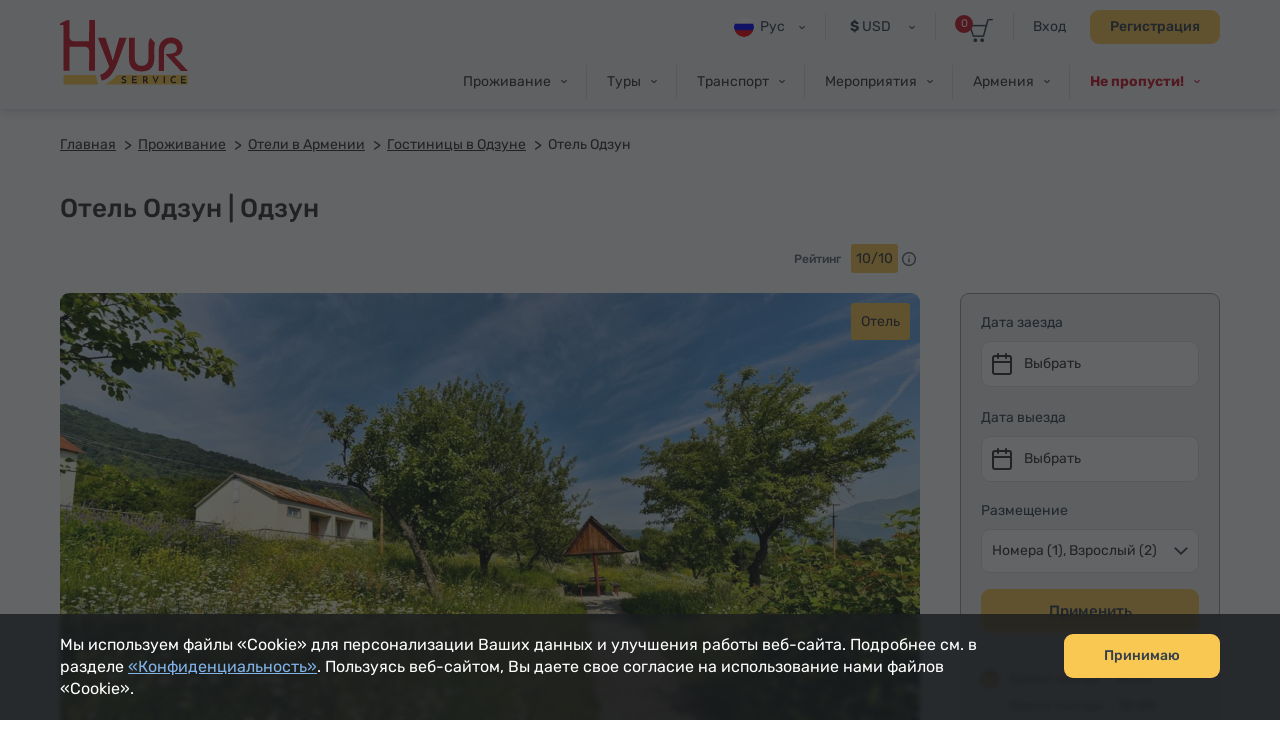

--- FILE ---
content_type: text/html; charset=UTF-8
request_url: https://hyurservice.com/ru/hotel-booking-armenia/odzun-hotel
body_size: 27799
content:
<!DOCTYPE html>

<html lang="ru" translate="no">
<head>
    <meta charset="utf-8" />
    <meta name="viewport" content="width=device-width, initial-scale=1, maximum-scale=2, user-scalable=yes" />
    <meta name="format-detection" content="telephone=no" />
    <title>Отель Одзун – Лучшие цены в Одзуне</title>
    <meta name="description" content="Забронировать отель «Odzun hotel» по цене от 9000 AMD за сутки. Бронирование гостиниц на сайте Йур Сервис онлайн. Выгодные предложения, удобный поиск и бесплатная отмена." />
    <meta property="og:url" content="https://hyurservice.com/ru/hotel-booking-armenia/odzun-hotel" />
    <meta property="fb:app_id" content="2686774618244000" />
    <meta property="og:title" content="Отель Одзун – Лучшие цены в Одзуне" />
    <meta property="og:description" content="Забронировать отель «Odzun hotel» по цене от 9000 AMD за сутки. Бронирование гостиниц на сайте Йур Сервис онлайн. Выгодные предложения, удобный поиск и бесплатная отмена." />
    <meta property="og:image" content="https://hyurservice.com/images/hotel/1/16296435403912/1200x630.webp" />
    <meta property="og:type" content="website" />
    <link rel="icon" href="/favicon.ico" sizes="32x32">
    <link rel="icon" href="/icon.svg" type="image/svg+xml">
    <link rel="apple-touch-icon" sizes="180x180" href="/apple-touch-icon.png">
    <link rel="manifest" href="/manifest.webmanifest">
    <link rel="preload" href="/web-fonts/Montserratarm-Regular.otf" as="font" type="font/otf"/>
    <link rel="preload" href="/web-fonts/Rubik-regular.ttf" as="font" type="font/ttf"/>
            <link rel="canonical" href="https://hyurservice.com/ru/hotel-booking-armenia/odzun-hotel" />
                            <link rel="alternate" hreflang="en" href="https://hyurservice.com/en/hotel-booking-armenia/odzun-hotel">
                    <link rel="alternate" hreflang="ru" href="https://hyurservice.com/ru/hotel-booking-armenia/odzun-hotel">
                    <link rel="alternate" hreflang="hy" href="https://hyurservice.com/hy/hotel-booking-armenia/odzun-hotel">
                    <link rel="alternate" hreflang="fr" href="https://hyurservice.com/fr/hotel-booking-armenia/odzun-hotel">
                    <link rel="alternate" hreflang="de" href="https://hyurservice.com/de/hotel-booking-armenia/odzun-hotel">
                    <link rel="alternate" hreflang="it" href="https://hyurservice.com/it/hotel-booking-armenia/odzun-hotel">
                    <link rel="alternate" hreflang="es" href="https://hyurservice.com/es/hotel-booking-armenia/odzun-hotel">
                <script> var timeOutValue = 0;     </script>
        <!-- Google Tag Manager -->
    <script>
        setTimeout(function() {
            (function(w,d,s,l,i){w[l]=w[l]||[];w[l].push({'gtm.start':
                    new Date().getTime(),event:'gtm.js'});var f=d.getElementsByTagName(s)[0],
                j=d.createElement(s),dl=l!='dataLayer'?'&l='+l:'';j.async=true;j.src=
                'https://www.googletagmanager.com/gtm.js?id='+i+dl;f.parentNode.insertBefore(j,f);
            })(window,document,'script','dataLayer','GTM-TVV9RCCB');
        }, timeOutValue);
    </script>
    <!-- End Google Tag Manager -->
        
        <link rel="preload" as="style" href="https://hyurservice.com/build/assets/app-DjsZqZQk.css" /><link rel="stylesheet" href="https://hyurservice.com/build/assets/app-DjsZqZQk.css" />        <link rel="preload" as="style" href="https://hyurservice.com/build/assets/_style-D1ETu5cS.css" /><link rel="stylesheet" href="https://hyurservice.com/build/assets/_style-D1ETu5cS.css" />            <link rel="modulepreload" href="https://hyurservice.com/build/assets/old-browser-detector-BdiAXNt-.js" /><script type="module" src="https://hyurservice.com/build/assets/old-browser-detector-BdiAXNt-.js"></script>    <script>
        var $baseUrl = 'https://hyurservice.com/ru/';
        var $locSettings = { "trans":{"hotels.inner.select_dates":"\u0412\u044b\u0431\u0440\u0430\u0442\u044c \u0434\u0430\u0442\u044b","hotels.inner.select_room_options":"\u0412\u044b\u0431\u0440\u0430\u0442\u044c \u043d\u043e\u043c\u0435\u0440\u0430","hotels.inner.how_to_book":"hotels.inner.how_to_book","hotels.list.select.from":"\u0412\u044b\u0431\u0440\u0430\u0442\u044c","hotels.list.filter.from":"\u0414\u0430\u0442\u0430 \u0437\u0430\u0435\u0437\u0434\u0430","hotels.list.select.to":"\u0412\u044b\u0431\u0440\u0430\u0442\u044c","hotels.list.filter.to":"\u0414\u0430\u0442\u0430 \u0432\u044b\u0435\u0437\u0434\u0430","date.picker.close":"\u041f\u0440\u0438\u043c\u0435\u043d\u0438\u0442\u044c","date.picker.clear":"\u0421\u0431\u0440\u043e\u0441\u0438\u0442\u044c","hotels.min.days":"\u041c\u0438\u043d\u0438\u043c\u0443\u043c {minRangeDays} \u0434\u0435\u043d\u044c"}};
        var currentCurrency = {"value":372.735,"sign":"$","code":"USD","code_translated":"USD"};
        var websiteRates = {"AMD":{"value":1,"sign":"\u058f","code":"AMD","code_translated":"AMD"},"RUB":{"value":4.7817,"sign":"\u20bd","code":"RUB","code_translated":"RUB"},"USD":{"value":372.735,"sign":"$","code":"USD","code_translated":"USD"},"EUR":{"value":429.66,"sign":"\u20ac","code":"EUR","code_translated":"EUR"}};
        var csrfToken = 'LrhzjU7H9Y0BKfeXiUNOyz1AZDBwR5IdspoUs5Bl';
                var addThisId = 'ra-5e8302dfd810b71b';
        var isHsAdmin = false;
    </script>

    <script type="text/javascript">
        setTimeout(function() {
            let script = document.createElement('script');
            script.src = "https://www.google.com/recaptcha/api.js?onload=onloadCallback&render=explicit";
            document.head.appendChild(script);
        }, 4000);
        var onloadCallback = function () {
            document.querySelectorAll('.g-recaptcha').forEach(function(el) {
                grecaptcha.render(el, {
                    sitekey: '6LcBLBcsAAAAAN3KEhacIJUf8g35YMTtpPvzmp6e'
                });
            });
        };
    </script>
    
    <script type='application/ld+json'>
        {
          "@context": "http://www.schema.org",
          "@type": "Organization",
          "name": "Йур Сервис",
          "url": "https://hyurservice.com/ru",
          "description": "Йур Сервис – Услуги для гостей, посещающих Армению.",
          "address": {
            "@type": "PostalAddress",
            "streetAddress": "ул. Налбандяна 96",
            "postOfficeBoxNumber": "ул. Налбандяна 96",
            "addressLocality": "Ереван",
            "postalCode": "0010",
            "addressCountry": "Армения"
          },
          "contactPoint": {
            "@type": "ContactPoint",
            "telephone": "+37493504040"
          }
        }
    </script>
    
</head>

<body class="ru   datepicker-custom-position ">
<!-- Google Tag Manager (noscript) -->
<noscript><iframe src="https://www.googletagmanager.com/ns.html?id=GTM-TVV9RCCB"
                  height="0" width="0" style="display:none;visibility:hidden"></iframe></noscript>
<!-- End Google Tag Manager (noscript) -->
    <header>
        <div class="top-box  top-box--gray top-box--fixed-menu   top-box--inner   ">
                        <div class="center">
                <div class="burger dn fr">
                    <div class="lines line-1"></div>
                    <div class="lines line-2"></div>
                    <div class="lines line-3"></div>
                </div>
                <div class="top-box__header pr">
                    <div class="top-box__header-inner clear-fix">
                        <a href="https://hyurservice.com/ru" class="top-box__logo db fl sprite t-indent" title="Йур Сервис">Hyur Service</a>
                        <div class="top-box__right-wrapper fr">
                                                            <div class="top-box__right-line top-box__right-line--reg-box fr pr">
                                    <button class="top-box__btn top-box__btn--simple fs14" type="button" data-target="#login-form-modal" data-toggle="modal">Вход</button>
                                    <button class="top-box__btn btn btn--yellow monserrat-medium fs14 trans-background" type="button" data-target="#register-form-modal" data-toggle="modal">Регистрация</button>
                                </div>
                            
                            <div class="top-box__right-line top-box__right-line--left-space mln fr pr">
                                <a class="top-box__basket sprite db pr" href="https://hyurservice.com/ru/cart">
                                    <span class="top-box__basket-count db fs11 pa tc basket-count">0</span>
                                </a>
                            </div>

                            <div class="top-box__right-line top-box__right-line--top-0 top-box__right-drop-down fr pr">
                                <button class="top-box__btn top-box__btn--with-arrow top-box__btn--currency sprite-a fs14 pr next-slide-toggle trans-background" type="button"><b class="">$</b> USD</button>
                                                                    <ul class="top-box__currency-list pa dn">
                                                                                    <li class="top-box__currency-item">
                                                <button type="button" data-currency="AMD" class="top-box__currency-link  db fs14 trans-background full-width tl"><b class="top-box__amd-icon">֏</b> AMD </button>
                                            </li>
                                                                                    <li class="top-box__currency-item">
                                                <button type="button" data-currency="RUB" class="top-box__currency-link  db fs14 trans-background full-width tl"><b class="">₽</b> RUB </button>
                                            </li>
                                                                                    <li class="top-box__currency-item">
                                                <button type="button" data-currency="USD" class="top-box__currency-link  top-box__currency-link--active  db fs14 trans-background full-width tl"><b class="">$</b> USD </button>
                                            </li>
                                                                                    <li class="top-box__currency-item">
                                                <button type="button" data-currency="EUR" class="top-box__currency-link  db fs14 trans-background full-width tl"><b class="">€</b> EUR </button>
                                            </li>
                                                                            </ul>
                                                            </div>

                            <div class="top-box__right-lang-box top-box__right-drop-down fr pr">
                                <button class="top-box__btn top-box__btn--lang top-box__btn--with-arrow fs14 tl pr sprite-a next-slide-toggle trans-background" type="button">
                                    <span class="top-box__lng-icon-out ver-top-box pa">
                                       <img class="ver-top-box" src="/images/language/1/16154718901073/40x40.png" width="20" height="20" alt="ru" />
                                   </span>
                                    Рус
                                </button>
                                <ul class="top-box__lang-list pa dn">
                                                                            <li class="top-box__lang-item">
                                            <a href="https://hyurservice.com/en/hotel-booking-armenia/odzun-hotel" data-lng-code="en" id="language-switcher-1" class="top-box__lang-link db trans-background fs14  ">
                                                <span class="top-box__lng-icon-out ver-top-box">
                                                   <img class="ver-top-box" src="/images/language/1/16154719530173/40x40.png" width="20" height="20" alt="en" />
                                               </span>
                                                Eng
                                            </a>
                                        </li>
                                                                            <li class="top-box__lang-item">
                                            <a href="https://hyurservice.com/ru/hotel-booking-armenia/odzun-hotel" data-lng-code="ru" id="language-switcher-133" class="top-box__lang-link db trans-background fs14 top-box__lang-link--ru  ">
                                                <span class="top-box__lng-icon-out ver-top-box">
                                                   <img class="ver-top-box" src="/images/language/1/16154718901073/40x40.png" width="20" height="20" alt="ru" />
                                               </span>
                                                Рус
                                            </a>
                                        </li>
                                                                            <li class="top-box__lang-item">
                                            <a href="https://hyurservice.com/hy/hotel-booking-armenia/odzun-hotel" data-lng-code="hy" id="language-switcher-10" class="top-box__lang-link db trans-background fs14  top-box__lang-link--hy ">
                                                <span class="top-box__lng-icon-out ver-top-box">
                                                   <img class="ver-top-box" src="/images/language/1/16154719407757/40x40.png" width="20" height="20" alt="hy" />
                                               </span>
                                                Հայ
                                            </a>
                                        </li>
                                                                            <li class="top-box__lang-item">
                                            <a href="https://hyurservice.com/fr/hotel-booking-armenia/odzun-hotel" data-lng-code="fr" id="language-switcher-47" class="top-box__lang-link db trans-background fs14  ">
                                                <span class="top-box__lng-icon-out ver-top-box">
                                                   <img class="ver-top-box" src="/images/language/1/16154719290421/40x40.png" width="20" height="20" alt="fr" />
                                               </span>
                                                Fr
                                            </a>
                                        </li>
                                                                            <li class="top-box__lang-item">
                                            <a href="https://hyurservice.com/de/hotel-booking-armenia/odzun-hotel" data-lng-code="de" id="language-switcher-51" class="top-box__lang-link db trans-background fs14  ">
                                                <span class="top-box__lng-icon-out ver-top-box">
                                                   <img class="ver-top-box" src="/images/language/1/16154719166634/40x40.png" width="20" height="20" alt="de" />
                                               </span>
                                                De
                                            </a>
                                        </li>
                                                                            <li class="top-box__lang-item">
                                            <a href="https://hyurservice.com/it/hotel-booking-armenia/odzun-hotel" data-lng-code="it" id="language-switcher-70" class="top-box__lang-link db trans-background fs14  ">
                                                <span class="top-box__lng-icon-out ver-top-box">
                                                   <img class="ver-top-box" src="/images/language/1/16154719027858/40x40.png" width="20" height="20" alt="it" />
                                               </span>
                                                It
                                            </a>
                                        </li>
                                                                            <li class="top-box__lang-item">
                                            <a href="https://hyurservice.com/es/hotel-booking-armenia/odzun-hotel" data-lng-code="es" id="language-switcher-148" class="top-box__lang-link db trans-background fs14  ">
                                                <span class="top-box__lng-icon-out ver-top-box">
                                                   <img class="ver-top-box" src="/images/language/1/1615471507107/40x40.png" width="20" height="20" alt="es" />
                                               </span>
                                                Es
                                            </a>
                                        </li>
                                                                    </ul>
                            </div>
                        </div>
                                                <nav class="top-box__menu fr">
                            <ul class="top-box__menu-list fr">
                                                                    <li class="top-box__menu-item fl pr">
                                                                                    <span class="top-box__menu-link db fs14 sprite-a pr">Проживание</span>
                                            <ul class="top-box__sub-menu pa dn">
                                                                                                                                                            <li class="top-box__sub-menu-item">
                                                            <a href="https://hyurservice.com/ru/accommodation-armenia" class="top-box__sub-menu-link  df fs14">Где остановиться</a>
                                                        </li>
                                                                                                                                                                <li class="top-box__sub-menu-item">
                                                            <a href="https://hyurservice.com/ru/apartment-house-rent-yerevan" class="top-box__sub-menu-link  df a-center fs14">
                                                                                                                                    <span class="top-box__sub-menu-icon">
                                                                        <svg class="top-box__sub-menu-icon--desktop" xmlns="http://www.w3.org/2000/svg" width="4" height="6" viewBox="0 0 4 6" fill="none">
                                                                            <path d="M0.411264 0.326758C0.18953 0.532305 0.189987 0.883201 0.412255 1.08817L2.48544 3L0.412255 4.91183C0.189987 5.1168 0.18953 5.46769 0.411264 5.67324C0.61011 5.85757 0.917398 5.85757 1.11624 5.67324L4 3L1.11624 0.326758C0.917398 0.142428 0.61011 0.142428 0.411264 0.326758Z" fill="#333F4C"></path>
                                                                        </svg>
                                                                        <svg class="top-box__sub-menu-icon--mobile" xmlns="http://www.w3.org/2000/svg" width="8" height="14" viewBox="0 0 8 14" fill="none">
                                                                            <path d="M0.589662 0.663474C0.26061 1.00721 0.262644 1.54972 0.594264 1.89098L5.55903 7L0.594265 12.109C0.262645 12.4503 0.26061 12.9928 0.589662 13.3365C0.936451 13.6988 1.5148 13.7004 1.86357 13.34L8 7L1.86357 0.659971C1.5148 0.299622 0.936451 0.301212 0.589662 0.663474Z" fill="#333F4C"></path>
                                                                        </svg>
                                                                    </span>
                                                                                                                                Квартиры в Ереване
                                                            </a>
                                                        </li>
                                                                                                            <li class="top-box__sub-menu-item">
                                                            <a href="https://hyurservice.com/ru/hotel-booking-armenia" class="top-box__sub-menu-link  top-box__sub-menu-link--active  df a-center fs14">
                                                                                                                                    <span class="top-box__sub-menu-icon">
                                                                        <svg class="top-box__sub-menu-icon--desktop" xmlns="http://www.w3.org/2000/svg" width="4" height="6" viewBox="0 0 4 6" fill="none">
                                                                            <path d="M0.411264 0.326758C0.18953 0.532305 0.189987 0.883201 0.412255 1.08817L2.48544 3L0.412255 4.91183C0.189987 5.1168 0.18953 5.46769 0.411264 5.67324C0.61011 5.85757 0.917398 5.85757 1.11624 5.67324L4 3L1.11624 0.326758C0.917398 0.142428 0.61011 0.142428 0.411264 0.326758Z" fill="#333F4C"></path>
                                                                        </svg>
                                                                        <svg class="top-box__sub-menu-icon--mobile" xmlns="http://www.w3.org/2000/svg" width="8" height="14" viewBox="0 0 8 14" fill="none">
                                                                            <path d="M0.589662 0.663474C0.26061 1.00721 0.262644 1.54972 0.594264 1.89098L5.55903 7L0.594265 12.109C0.262645 12.4503 0.26061 12.9928 0.589662 13.3365C0.936451 13.6988 1.5148 13.7004 1.86357 13.34L8 7L1.86357 0.659971C1.5148 0.299622 0.936451 0.301212 0.589662 0.663474Z" fill="#333F4C"></path>
                                                                        </svg>
                                                                    </span>
                                                                                                                                Отели в Армении
                                                            </a>
                                                        </li>
                                                                                                                                                </ul>
                                                                            </li>
                                                                    <li class="top-box__menu-item fl pr">
                                                                                    <span class="top-box__menu-link db fs14 sprite-a pr">Туры</span>
                                            <ul class="top-box__sub-menu pa dn">
                                                                                                                                                            <li class="top-box__sub-menu-item">
                                                            <a href="https://hyurservice.com/ru/tours-armenia" class="top-box__sub-menu-link  df fs14">Подобрать тур</a>
                                                        </li>
                                                                                                                                                                <li class="top-box__sub-menu-item">
                                                            <a href="https://hyurservice.com/ru/group-tours-armenia" class="top-box__sub-menu-link  df a-center fs14">
                                                                                                                                    <span class="top-box__sub-menu-icon">
                                                                        <svg class="top-box__sub-menu-icon--desktop" xmlns="http://www.w3.org/2000/svg" width="4" height="6" viewBox="0 0 4 6" fill="none">
                                                                            <path d="M0.411264 0.326758C0.18953 0.532305 0.189987 0.883201 0.412255 1.08817L2.48544 3L0.412255 4.91183C0.189987 5.1168 0.18953 5.46769 0.411264 5.67324C0.61011 5.85757 0.917398 5.85757 1.11624 5.67324L4 3L1.11624 0.326758C0.917398 0.142428 0.61011 0.142428 0.411264 0.326758Z" fill="#333F4C"></path>
                                                                        </svg>
                                                                        <svg class="top-box__sub-menu-icon--mobile" xmlns="http://www.w3.org/2000/svg" width="8" height="14" viewBox="0 0 8 14" fill="none">
                                                                            <path d="M0.589662 0.663474C0.26061 1.00721 0.262644 1.54972 0.594264 1.89098L5.55903 7L0.594265 12.109C0.262645 12.4503 0.26061 12.9928 0.589662 13.3365C0.936451 13.6988 1.5148 13.7004 1.86357 13.34L8 7L1.86357 0.659971C1.5148 0.299622 0.936451 0.301212 0.589662 0.663474Z" fill="#333F4C"></path>
                                                                        </svg>
                                                                    </span>
                                                                                                                                Групповые экскурсии
                                                            </a>
                                                        </li>
                                                                                                            <li class="top-box__sub-menu-item">
                                                            <a href="https://hyurservice.com/ru/private-tours-armenia" class="top-box__sub-menu-link  df a-center fs14">
                                                                                                                                    <span class="top-box__sub-menu-icon">
                                                                        <svg class="top-box__sub-menu-icon--desktop" xmlns="http://www.w3.org/2000/svg" width="4" height="6" viewBox="0 0 4 6" fill="none">
                                                                            <path d="M0.411264 0.326758C0.18953 0.532305 0.189987 0.883201 0.412255 1.08817L2.48544 3L0.412255 4.91183C0.189987 5.1168 0.18953 5.46769 0.411264 5.67324C0.61011 5.85757 0.917398 5.85757 1.11624 5.67324L4 3L1.11624 0.326758C0.917398 0.142428 0.61011 0.142428 0.411264 0.326758Z" fill="#333F4C"></path>
                                                                        </svg>
                                                                        <svg class="top-box__sub-menu-icon--mobile" xmlns="http://www.w3.org/2000/svg" width="8" height="14" viewBox="0 0 8 14" fill="none">
                                                                            <path d="M0.589662 0.663474C0.26061 1.00721 0.262644 1.54972 0.594264 1.89098L5.55903 7L0.594265 12.109C0.262645 12.4503 0.26061 12.9928 0.589662 13.3365C0.936451 13.6988 1.5148 13.7004 1.86357 13.34L8 7L1.86357 0.659971C1.5148 0.299622 0.936451 0.301212 0.589662 0.663474Z" fill="#333F4C"></path>
                                                                        </svg>
                                                                    </span>
                                                                                                                                Индивидуальные экскурсии
                                                            </a>
                                                        </li>
                                                                                                            <li class="top-box__sub-menu-item">
                                                            <a href="https://hyurservice.com/ru/tour-packages-armenia" class="top-box__sub-menu-link  df a-center fs14">
                                                                                                                                    <span class="top-box__sub-menu-icon">
                                                                        <svg class="top-box__sub-menu-icon--desktop" xmlns="http://www.w3.org/2000/svg" width="4" height="6" viewBox="0 0 4 6" fill="none">
                                                                            <path d="M0.411264 0.326758C0.18953 0.532305 0.189987 0.883201 0.412255 1.08817L2.48544 3L0.412255 4.91183C0.189987 5.1168 0.18953 5.46769 0.411264 5.67324C0.61011 5.85757 0.917398 5.85757 1.11624 5.67324L4 3L1.11624 0.326758C0.917398 0.142428 0.61011 0.142428 0.411264 0.326758Z" fill="#333F4C"></path>
                                                                        </svg>
                                                                        <svg class="top-box__sub-menu-icon--mobile" xmlns="http://www.w3.org/2000/svg" width="8" height="14" viewBox="0 0 8 14" fill="none">
                                                                            <path d="M0.589662 0.663474C0.26061 1.00721 0.262644 1.54972 0.594264 1.89098L5.55903 7L0.594265 12.109C0.262645 12.4503 0.26061 12.9928 0.589662 13.3365C0.936451 13.6988 1.5148 13.7004 1.86357 13.34L8 7L1.86357 0.659971C1.5148 0.299622 0.936451 0.301212 0.589662 0.663474Z" fill="#333F4C"></path>
                                                                        </svg>
                                                                    </span>
                                                                                                                                Турпакеты
                                                            </a>
                                                        </li>
                                                                                                                                                </ul>
                                                                            </li>
                                                                    <li class="top-box__menu-item fl pr">
                                                                                    <span class="top-box__menu-link db fs14 sprite-a pr">Транспорт</span>
                                            <ul class="top-box__sub-menu pa dn">
                                                                                                                                                            <li class="top-box__sub-menu-item">
                                                            <a href="https://hyurservice.com/ru/transportation-armenia" class="top-box__sub-menu-link  df fs14">Выбрать транспорт</a>
                                                        </li>
                                                                                                                                                                <li class="top-box__sub-menu-item">
                                                            <a href="https://hyurservice.com/ru/transfers-armenia-georgia" class="top-box__sub-menu-link  df a-center fs14">
                                                                                                                                    <span class="top-box__sub-menu-icon">
                                                                        <svg class="top-box__sub-menu-icon--desktop" xmlns="http://www.w3.org/2000/svg" width="4" height="6" viewBox="0 0 4 6" fill="none">
                                                                            <path d="M0.411264 0.326758C0.18953 0.532305 0.189987 0.883201 0.412255 1.08817L2.48544 3L0.412255 4.91183C0.189987 5.1168 0.18953 5.46769 0.411264 5.67324C0.61011 5.85757 0.917398 5.85757 1.11624 5.67324L4 3L1.11624 0.326758C0.917398 0.142428 0.61011 0.142428 0.411264 0.326758Z" fill="#333F4C"></path>
                                                                        </svg>
                                                                        <svg class="top-box__sub-menu-icon--mobile" xmlns="http://www.w3.org/2000/svg" width="8" height="14" viewBox="0 0 8 14" fill="none">
                                                                            <path d="M0.589662 0.663474C0.26061 1.00721 0.262644 1.54972 0.594264 1.89098L5.55903 7L0.594265 12.109C0.262645 12.4503 0.26061 12.9928 0.589662 13.3365C0.936451 13.6988 1.5148 13.7004 1.86357 13.34L8 7L1.86357 0.659971C1.5148 0.299622 0.936451 0.301212 0.589662 0.663474Z" fill="#333F4C"></path>
                                                                        </svg>
                                                                    </span>
                                                                                                                                Трансферы
                                                            </a>
                                                        </li>
                                                                                                            <li class="top-box__sub-menu-item">
                                                            <a href="https://hyurservice.com/ru/vehicle-with-driver-hourly-rental" class="top-box__sub-menu-link  df a-center fs14">
                                                                                                                                    <span class="top-box__sub-menu-icon">
                                                                        <svg class="top-box__sub-menu-icon--desktop" xmlns="http://www.w3.org/2000/svg" width="4" height="6" viewBox="0 0 4 6" fill="none">
                                                                            <path d="M0.411264 0.326758C0.18953 0.532305 0.189987 0.883201 0.412255 1.08817L2.48544 3L0.412255 4.91183C0.189987 5.1168 0.18953 5.46769 0.411264 5.67324C0.61011 5.85757 0.917398 5.85757 1.11624 5.67324L4 3L1.11624 0.326758C0.917398 0.142428 0.61011 0.142428 0.411264 0.326758Z" fill="#333F4C"></path>
                                                                        </svg>
                                                                        <svg class="top-box__sub-menu-icon--mobile" xmlns="http://www.w3.org/2000/svg" width="8" height="14" viewBox="0 0 8 14" fill="none">
                                                                            <path d="M0.589662 0.663474C0.26061 1.00721 0.262644 1.54972 0.594264 1.89098L5.55903 7L0.594265 12.109C0.262645 12.4503 0.26061 12.9928 0.589662 13.3365C0.936451 13.6988 1.5148 13.7004 1.86357 13.34L8 7L1.86357 0.659971C1.5148 0.299622 0.936451 0.301212 0.589662 0.663474Z" fill="#333F4C"></path>
                                                                        </svg>
                                                                    </span>
                                                                                                                                Почасовая аренда
                                                            </a>
                                                        </li>
                                                                                                                                                </ul>
                                                                            </li>
                                                                    <li class="top-box__menu-item fl pr">
                                                                                    <span class="top-box__menu-link db fs14 sprite-a pr">Мероприятия</span>
                                            <ul class="top-box__sub-menu pa dn">
                                                                                                                                                            <li class="top-box__sub-menu-item">
                                                            <a href="https://hyurservice.com/ru/business-events-armenia" class="top-box__sub-menu-link  df fs14">Организовать мероприятие</a>
                                                        </li>
                                                                                                                                                                <li class="top-box__sub-menu-item">
                                                            <a href="https://hyurservice.com/ru/venues-conference-halls-armenia" class="top-box__sub-menu-link  df a-center fs14">
                                                                                                                                    <span class="top-box__sub-menu-icon">
                                                                        <svg class="top-box__sub-menu-icon--desktop" xmlns="http://www.w3.org/2000/svg" width="4" height="6" viewBox="0 0 4 6" fill="none">
                                                                            <path d="M0.411264 0.326758C0.18953 0.532305 0.189987 0.883201 0.412255 1.08817L2.48544 3L0.412255 4.91183C0.189987 5.1168 0.18953 5.46769 0.411264 5.67324C0.61011 5.85757 0.917398 5.85757 1.11624 5.67324L4 3L1.11624 0.326758C0.917398 0.142428 0.61011 0.142428 0.411264 0.326758Z" fill="#333F4C"></path>
                                                                        </svg>
                                                                        <svg class="top-box__sub-menu-icon--mobile" xmlns="http://www.w3.org/2000/svg" width="8" height="14" viewBox="0 0 8 14" fill="none">
                                                                            <path d="M0.589662 0.663474C0.26061 1.00721 0.262644 1.54972 0.594264 1.89098L5.55903 7L0.594265 12.109C0.262645 12.4503 0.26061 12.9928 0.589662 13.3365C0.936451 13.6988 1.5148 13.7004 1.86357 13.34L8 7L1.86357 0.659971C1.5148 0.299622 0.936451 0.301212 0.589662 0.663474Z" fill="#333F4C"></path>
                                                                        </svg>
                                                                    </span>
                                                                                                                                Залы и площадки
                                                            </a>
                                                        </li>
                                                                                                            <li class="top-box__sub-menu-item">
                                                            <a href="/ru/equipment-support/office-appliances" class="top-box__sub-menu-link  df a-center fs14">
                                                                                                                                    <span class="top-box__sub-menu-icon">
                                                                        <svg class="top-box__sub-menu-icon--desktop" xmlns="http://www.w3.org/2000/svg" width="4" height="6" viewBox="0 0 4 6" fill="none">
                                                                            <path d="M0.411264 0.326758C0.18953 0.532305 0.189987 0.883201 0.412255 1.08817L2.48544 3L0.412255 4.91183C0.189987 5.1168 0.18953 5.46769 0.411264 5.67324C0.61011 5.85757 0.917398 5.85757 1.11624 5.67324L4 3L1.11624 0.326758C0.917398 0.142428 0.61011 0.142428 0.411264 0.326758Z" fill="#333F4C"></path>
                                                                        </svg>
                                                                        <svg class="top-box__sub-menu-icon--mobile" xmlns="http://www.w3.org/2000/svg" width="8" height="14" viewBox="0 0 8 14" fill="none">
                                                                            <path d="M0.589662 0.663474C0.26061 1.00721 0.262644 1.54972 0.594264 1.89098L5.55903 7L0.594265 12.109C0.262645 12.4503 0.26061 12.9928 0.589662 13.3365C0.936451 13.6988 1.5148 13.7004 1.86357 13.34L8 7L1.86357 0.659971C1.5148 0.299622 0.936451 0.301212 0.589662 0.663474Z" fill="#333F4C"></path>
                                                                        </svg>
                                                                    </span>
                                                                                                                                Персонал и оборудование
                                                            </a>
                                                        </li>
                                                                                                                                                </ul>
                                                                            </li>
                                                                    <li class="top-box__menu-item fl pr">
                                                                                    <span class="top-box__menu-link db fs14 sprite-a pr">Армения</span>
                                            <ul class="top-box__sub-menu pa dn">
                                                                                                                                                                                                                <li class="top-box__sub-menu-item">
                                                            <a href="https://hyurservice.com/ru/armenia-country-overview" class="top-box__sub-menu-link  df a-center fs14">
                                                                                                                                О стране
                                                            </a>
                                                        </li>
                                                                                                            <li class="top-box__sub-menu-item">
                                                            <a href="https://hyurservice.com/ru/attractions-activities-armenia" class="top-box__sub-menu-link  df a-center fs14">
                                                                                                                                Достопримечательности
                                                            </a>
                                                        </li>
                                                                                                            <li class="top-box__sub-menu-item">
                                                            <a href="https://hyurservice.com/ru/restaurants-clubs-armenia" class="top-box__sub-menu-link  df a-center fs14">
                                                                                                                                Рестораны и клубы
                                                            </a>
                                                        </li>
                                                                                                            <li class="top-box__sub-menu-item">
                                                            <a href="https://hyurservice.com/ru/festivals-holidays-armenia" class="top-box__sub-menu-link  df a-center fs14">
                                                                                                                                Фестивали и праздники
                                                            </a>
                                                        </li>
                                                                                                                                                </ul>
                                                                            </li>
                                                                                                    <li class="top-box__menu-item fl pr">
                                        <span class="top-box__menu-link top-box__menu-link--hot fb db fs14 sprite-a pr">Не пропусти!</span>
                                        <ul class="top-box__sub-menu pa dn">
                                                                                            <li class="top-box__sub-menu-item">
                                                    <a href="#" data-target="#buy-now-modal-43" data-toggle="modal" class="top-box__sub-menu-link db fs14">10% скидка на услуги трансфера!</a>
                                                </li>
                                                                                            <li class="top-box__sub-menu-item">
                                                    <a href="#" data-target="#buy-now-modal-41" data-toggle="modal" class="top-box__sub-menu-link db fs14">10% скидка на экскурсии!</a>
                                                </li>
                                                                                    </ul>
                                    </li>
                                                            </ul>
                        </nav>
                    </div>
                </div>
                            </div>
        </div>
    </header>
    <main>
        
    <div id="hotels-inner" class="view-box view-box--no-space view-box--hotels view-box--hotels-inner hotels" itemscope itemtype="https://schema.org/Hotel">
        <div class="center">
            <ol itemscope itemtype="https://schema.org/BreadcrumbList" class="bread-crumb  bread-crumb--dark   bread-crumb--small-space    ">
    <li class="bread-crumb__item pr" itemprop="itemListElement" itemscope  itemtype="https://schema.org/ListItem">
        <a itemprop="item" href="https://hyurservice.com/ru" class="bread-crumb__link db fs14"><span itemprop="name">Главная</span></a>
        <meta itemprop="position" content="1" />
    </li>
                                    <li class="bread-crumb__item pr"  itemprop="itemListElement" itemscope itemtype="https://schema.org/ListItem" >
                                    <a itemprop="item" href="https://hyurservice.com/ru/accommodation-armenia" class="bread-crumb__link db fs14 "><span itemprop="name">Проживание</span></a>
                                                <meta itemprop="position" content="2" />
                            </li>
                                <li class="bread-crumb__item pr"  itemprop="itemListElement" itemscope itemtype="https://schema.org/ListItem" >
                                    <a itemprop="item" href="https://hyurservice.com/ru/hotel-booking-armenia" class="bread-crumb__link db fs14 breadcrumb-hotels-main"><span itemprop="name">Отели в Армении</span></a>
                                                <meta itemprop="position" content="3" />
                            </li>
                                <li class="bread-crumb__item pr"  itemprop="itemListElement" itemscope itemtype="https://schema.org/ListItem" >
                                    <a itemprop="item" href="https://hyurservice.com/ru/hotel-booking-armenia/city/odzun" class="bread-crumb__link db fs14 "><span itemprop="name">Гостиницы в Одзуне</span></a>
                                                <meta itemprop="position" content="4" />
                            </li>
                                <li class="bread-crumb__item pr"  itemprop="itemListElement" itemscope itemtype="https://schema.org/ListItem" >
                                   <span itemprop="name"  class="bread-crumb__title db fs14">Отель Одзун</span>
                                                <meta itemprop="position" content="5" />
                            </li>
            </ol>
            <div class="view-box__content ">

                <h1 class="view-box__title"><span class="fs26 monserrat-medium" itemprop="name">Отель Одзун | Одзун</span></h1>
                <div class="tours__inclusion-out tours__inclusion-out--with-rate df j-spc-btwn">
                                            <div class="df f-col justify-content-start">
                                                                        </div>
                    
                    <div class="fr df full-width">
                        <div class="list__rate df">
                            <h2 class="list__rate-title monserrat-medium fs12">Рейтинг</h2>
                            <div class="list__rate-item">
                                <div class="list__rate-number fs14">10/10</div>
                            </div>
                            <div class="tooltip-parent">
                                <a class="tooltip-icon sprite t-indent df" href="#">np</a>
                                <div class="tooltip-content">
                                    Рейтинг отелей от 1 до 10 отражает алгоритм сайта, основанный на уровне интереса к отелю и количестве бронирований – чем выше рейтинг, тем лучше
                                </div>
                            </div>
                        </div>
                    </div>

                </div>
                <div class="view-box__aside-out clear-fix">
                    <aside class="view-box__left fl">
                        <div class="list__category-item ver-top-box fs14 pa">Отель</div>
                        <div class="list list--one owl-with-dots fancybox-slider">
                            <div class="list__item pr">
                                <div class="list__link pr">
                                    <div data-src="/images/hotel/1/16296435403912/hqdefault.webp" class="list__fancy-link db pr center-center-after" data-custom-title=""
                                         data-fancybox="group-destination" data-options='{"transitionEffect" : "tube", "animationEffect" : "zoom", "hash": false}'>
                                        <div class="ratio-box" style="padding-bottom: 53.49% /*calc(460 / 680 * 100%)*/">
                                            <img itemprop="photo" src="/images/hotel/1/16296435403912/hqdefault.webp" class="list__top-round-img lazyload" data-sizes="auto" data-srcset="/images/hotel/1/16296435403912/860x460.webp 860w, /images/hotel/1/16296435403912/645x345.webp 645w, /images/hotel/1/16296435403912/430x230.webp 430w, /images/hotel/1/16296435403912/215x115.webp 215w" alt="Отель Одзун"/>
                                        </div>
                                    </div>
                                </div>
                            </div>

                                                            <div class="list__item pr">
                                    <div class="list__link pr">
                                        <div data-src="/images/hotel/1/16296435404427/hqdefault.webp" class="list__fancy-link db pr center-center-after" data-custom-title=""
                                           data-fancybox="group-destination" data-options='{"transitionEffect" : "tube", "animationEffect" : "zoom"}'>
                                            <div class="ratio-box" style="padding-bottom: 53.49% /*calc(460 / 680 * 100%)*/">
                                                <img class="list__top-round-img lazyload" data-sizes="auto" data-srcset="/images/hotel/1/16296435404427/860x460.webp 860w, /images/hotel/1/16296435404427/645x345.webp 645w, /images/hotel/1/16296435404427/430x230.webp 430w, /images/hotel/1/16296435404427/215x115.webp 215w" alt="Отель Одзун"/>
                                            </div>
                                        </div>
                                    </div>
                                </div>
                                                            <div class="list__item pr">
                                    <div class="list__link pr">
                                        <div data-src="/images/hotel/1/16296435404414/hqdefault.webp" class="list__fancy-link db pr center-center-after" data-custom-title=""
                                           data-fancybox="group-destination" data-options='{"transitionEffect" : "tube", "animationEffect" : "zoom"}'>
                                            <div class="ratio-box" style="padding-bottom: 53.49% /*calc(460 / 680 * 100%)*/">
                                                <img class="list__top-round-img lazyload" data-sizes="auto" data-srcset="/images/hotel/1/16296435404414/860x460.webp 860w, /images/hotel/1/16296435404414/645x345.webp 645w, /images/hotel/1/16296435404414/430x230.webp 430w, /images/hotel/1/16296435404414/215x115.webp 215w" alt="Отель Одзун"/>
                                            </div>
                                        </div>
                                    </div>
                                </div>
                                                            <div class="list__item pr">
                                    <div class="list__link pr">
                                        <div data-src="/images/hotel/1/16296435404284/hqdefault.webp" class="list__fancy-link db pr center-center-after" data-custom-title=""
                                           data-fancybox="group-destination" data-options='{"transitionEffect" : "tube", "animationEffect" : "zoom"}'>
                                            <div class="ratio-box" style="padding-bottom: 53.49% /*calc(460 / 680 * 100%)*/">
                                                <img class="list__top-round-img lazyload" data-sizes="auto" data-srcset="/images/hotel/1/16296435404284/860x460.webp 860w, /images/hotel/1/16296435404284/645x345.webp 645w, /images/hotel/1/16296435404284/430x230.webp 430w, /images/hotel/1/16296435404284/215x115.webp 215w" alt="Отель Одзун"/>
                                            </div>
                                        </div>
                                    </div>
                                </div>
                                                            <div class="list__item pr">
                                    <div class="list__link pr">
                                        <div data-src="/images/hotel/1/16296435404226/hqdefault.webp" class="list__fancy-link db pr center-center-after" data-custom-title=""
                                           data-fancybox="group-destination" data-options='{"transitionEffect" : "tube", "animationEffect" : "zoom"}'>
                                            <div class="ratio-box" style="padding-bottom: 53.49% /*calc(460 / 680 * 100%)*/">
                                                <img class="list__top-round-img lazyload" data-sizes="auto" data-srcset="/images/hotel/1/16296435404226/860x460.webp 860w, /images/hotel/1/16296435404226/645x345.webp 645w, /images/hotel/1/16296435404226/430x230.webp 430w, /images/hotel/1/16296435404226/215x115.webp 215w" alt="Отель Одзун"/>
                                            </div>
                                        </div>
                                    </div>
                                </div>
                                                            <div class="list__item pr">
                                    <div class="list__link pr">
                                        <div data-src="/images/hotel/1/16296435404357/hqdefault.webp" class="list__fancy-link db pr center-center-after" data-custom-title=""
                                           data-fancybox="group-destination" data-options='{"transitionEffect" : "tube", "animationEffect" : "zoom"}'>
                                            <div class="ratio-box" style="padding-bottom: 53.49% /*calc(460 / 680 * 100%)*/">
                                                <img class="list__top-round-img lazyload" data-sizes="auto" data-srcset="/images/hotel/1/16296435404357/860x460.webp 860w, /images/hotel/1/16296435404357/645x345.webp 645w, /images/hotel/1/16296435404357/430x230.webp 430w, /images/hotel/1/16296435404357/215x115.webp 215w" alt="Отель Одзун"/>
                                            </div>
                                        </div>
                                    </div>
                                </div>
                                                            <div class="list__item pr">
                                    <div class="list__link pr">
                                        <div data-src="/images/hotel/1/16296435404155/hqdefault.webp" class="list__fancy-link db pr center-center-after" data-custom-title=""
                                           data-fancybox="group-destination" data-options='{"transitionEffect" : "tube", "animationEffect" : "zoom"}'>
                                            <div class="ratio-box" style="padding-bottom: 53.49% /*calc(460 / 680 * 100%)*/">
                                                <img class="list__top-round-img lazyload" data-sizes="auto" data-srcset="/images/hotel/1/16296435404155/860x460.webp 860w, /images/hotel/1/16296435404155/645x345.webp 645w, /images/hotel/1/16296435404155/430x230.webp 430w, /images/hotel/1/16296435404155/215x115.webp 215w" alt="Отель Одзун"/>
                                            </div>
                                        </div>
                                    </div>
                                </div>
                                                            <div class="list__item pr">
                                    <div class="list__link pr">
                                        <div data-src="/images/hotel/1/1629643540414/hqdefault.webp" class="list__fancy-link db pr center-center-after" data-custom-title=""
                                           data-fancybox="group-destination" data-options='{"transitionEffect" : "tube", "animationEffect" : "zoom"}'>
                                            <div class="ratio-box" style="padding-bottom: 53.49% /*calc(460 / 680 * 100%)*/">
                                                <img class="list__top-round-img lazyload" data-sizes="auto" data-srcset="/images/hotel/1/1629643540414/860x460.webp 860w, /images/hotel/1/1629643540414/645x345.webp 645w, /images/hotel/1/1629643540414/430x230.webp 430w, /images/hotel/1/1629643540414/215x115.webp 215w" alt="Отель Одзун"/>
                                            </div>
                                        </div>
                                    </div>
                                </div>
                                                            <div class="list__item pr">
                                    <div class="list__link pr">
                                        <div data-src="/images/hotel/1/16296435404267/hqdefault.webp" class="list__fancy-link db pr center-center-after" data-custom-title=""
                                           data-fancybox="group-destination" data-options='{"transitionEffect" : "tube", "animationEffect" : "zoom"}'>
                                            <div class="ratio-box" style="padding-bottom: 53.49% /*calc(460 / 680 * 100%)*/">
                                                <img class="list__top-round-img lazyload" data-sizes="auto" data-srcset="/images/hotel/1/16296435404267/860x460.webp 860w, /images/hotel/1/16296435404267/645x345.webp 645w, /images/hotel/1/16296435404267/430x230.webp 430w, /images/hotel/1/16296435404267/215x115.webp 215w" alt="Отель Одзун"/>
                                            </div>
                                        </div>
                                    </div>
                                </div>
                                                            <div class="list__item pr">
                                    <div class="list__link pr">
                                        <div data-src="/images/hotel/1/16296435404328/hqdefault.webp" class="list__fancy-link db pr center-center-after" data-custom-title=""
                                           data-fancybox="group-destination" data-options='{"transitionEffect" : "tube", "animationEffect" : "zoom"}'>
                                            <div class="ratio-box" style="padding-bottom: 53.49% /*calc(460 / 680 * 100%)*/">
                                                <img class="list__top-round-img lazyload" data-sizes="auto" data-srcset="/images/hotel/1/16296435404328/860x460.webp 860w, /images/hotel/1/16296435404328/645x345.webp 645w, /images/hotel/1/16296435404328/430x230.webp 430w, /images/hotel/1/16296435404328/215x115.webp 215w" alt="Отель Одзун"/>
                                            </div>
                                        </div>
                                    </div>
                                </div>
                                                            <div class="list__item pr">
                                    <div class="list__link pr">
                                        <div data-src="/images/hotel/1/16296435404343/hqdefault.webp" class="list__fancy-link db pr center-center-after" data-custom-title=""
                                           data-fancybox="group-destination" data-options='{"transitionEffect" : "tube", "animationEffect" : "zoom"}'>
                                            <div class="ratio-box" style="padding-bottom: 53.49% /*calc(460 / 680 * 100%)*/">
                                                <img class="list__top-round-img lazyload" data-sizes="auto" data-srcset="/images/hotel/1/16296435404343/860x460.webp 860w, /images/hotel/1/16296435404343/645x345.webp 645w, /images/hotel/1/16296435404343/430x230.webp 430w, /images/hotel/1/16296435404343/215x115.webp 215w" alt="Отель Одзун"/>
                                            </div>
                                        </div>
                                    </div>
                                </div>
                                                            <div class="list__item pr">
                                    <div class="list__link pr">
                                        <div data-src="/images/hotel/1/16296435404371/hqdefault.webp" class="list__fancy-link db pr center-center-after" data-custom-title=""
                                           data-fancybox="group-destination" data-options='{"transitionEffect" : "tube", "animationEffect" : "zoom"}'>
                                            <div class="ratio-box" style="padding-bottom: 53.49% /*calc(460 / 680 * 100%)*/">
                                                <img class="list__top-round-img lazyload" data-sizes="auto" data-srcset="/images/hotel/1/16296435404371/860x460.webp 860w, /images/hotel/1/16296435404371/645x345.webp 645w, /images/hotel/1/16296435404371/430x230.webp 430w, /images/hotel/1/16296435404371/215x115.webp 215w" alt="Отель Одзун"/>
                                            </div>
                                        </div>
                                    </div>
                                </div>
                                                            <div class="list__item pr">
                                    <div class="list__link pr">
                                        <div data-src="/images/hotel/1/16296435404387/hqdefault.webp" class="list__fancy-link db pr center-center-after" data-custom-title=""
                                           data-fancybox="group-destination" data-options='{"transitionEffect" : "tube", "animationEffect" : "zoom"}'>
                                            <div class="ratio-box" style="padding-bottom: 53.49% /*calc(460 / 680 * 100%)*/">
                                                <img class="list__top-round-img lazyload" data-sizes="auto" data-srcset="/images/hotel/1/16296435404387/860x460.webp 860w, /images/hotel/1/16296435404387/645x345.webp 645w, /images/hotel/1/16296435404387/430x230.webp 430w, /images/hotel/1/16296435404387/215x115.webp 215w" alt="Отель Одзун"/>
                                            </div>
                                        </div>
                                    </div>
                                </div>
                                                            <div class="list__item pr">
                                    <div class="list__link pr">
                                        <div data-src="/images/hotel/1/16296435404401/hqdefault.webp" class="list__fancy-link db pr center-center-after" data-custom-title=""
                                           data-fancybox="group-destination" data-options='{"transitionEffect" : "tube", "animationEffect" : "zoom"}'>
                                            <div class="ratio-box" style="padding-bottom: 53.49% /*calc(460 / 680 * 100%)*/">
                                                <img class="list__top-round-img lazyload" data-sizes="auto" data-srcset="/images/hotel/1/16296435404401/860x460.webp 860w, /images/hotel/1/16296435404401/645x345.webp 645w, /images/hotel/1/16296435404401/430x230.webp 430w, /images/hotel/1/16296435404401/215x115.webp 215w" alt="Отель Одзун"/>
                                            </div>
                                        </div>
                                    </div>
                                </div>
                            
                                                                                                                                        <div class="list__item pr">
                                            <div class="list__link pr">
                                                <div data-src="/images/hotel_room_types/1/16296435404698/hqdefault.webp" class="list__fancy-link db pr center-center-after"
                                                   data-custom-title="Двухместный"
                                                   data-fancybox="group-destination" data-options='{"transitionEffect" : "tube", "animationEffect" : "zoom"}'>
                                                    <div class="ratio-box" style="padding-bottom: 53.49% /*calc(460 / 860 * 100%)*/">
                                                        <img class="list__top-round-img lazyload" data-sizes="auto" data-srcset="/images/hotel_room_types/1/16296435404698/860x460.webp 860w, /images/hotel_room_types/1/16296435404698/645x345.webp 645w, /images/hotel_room_types/1/16296435404698/430x230.webp 430w, /images/hotel_room_types/1/16296435404698/215x115.webp 215w" alt="Двухместный"/>
                                                    </div>
                                                </div>
                                            </div>
                                        </div>
                                                                                                                                                                                                            <div class="list__item pr">
                                                <div class="list__link pr">
                                                    <div data-src="/images/hotel_room_types_images/1/1629643540481/hqdefault.webp" class="list__fancy-link db pr center-center-after" data-custom-title="Двухместный"
                                                       data-fancybox="group-destination" data-options='{"transitionEffect" : "tube", "animationEffect" : "zoom"}'>
                                                        <div class="ratio-box" style="padding-bottom: 53.49% /*calc(460 / 860 * 100%)*/">
                                                            <img class="list__top-round-img lazyload" data-sizes="auto" data-srcset="/images/hotel_room_types_images/1/1629643540481/860x460.webp 860w, /images/hotel_room_types_images/1/1629643540481/645x345.webp 645w, /images/hotel_room_types_images/1/1629643540481/430x230.webp 430w, /images/hotel_room_types_images/1/1629643540481/215x115.webp 215w" alt="Отель Одзун"/>
                                                        </div>
                                                    </div>
                                                </div>
                                            </div>
                                                                                                                                                                                <div class="list__item pr">
                                                <div class="list__link pr">
                                                    <div data-src="/images/hotel_room_types_images/1/16296435404904/hqdefault.webp" class="list__fancy-link db pr center-center-after" data-custom-title="Двухместный"
                                                       data-fancybox="group-destination" data-options='{"transitionEffect" : "tube", "animationEffect" : "zoom"}'>
                                                        <div class="ratio-box" style="padding-bottom: 53.49% /*calc(460 / 860 * 100%)*/">
                                                            <img class="list__top-round-img lazyload" data-sizes="auto" data-srcset="/images/hotel_room_types_images/1/16296435404904/860x460.webp 860w, /images/hotel_room_types_images/1/16296435404904/645x345.webp 645w, /images/hotel_room_types_images/1/16296435404904/430x230.webp 430w, /images/hotel_room_types_images/1/16296435404904/215x115.webp 215w" alt="Отель Одзун"/>
                                                        </div>
                                                    </div>
                                                </div>
                                            </div>
                                                                                                                                                                                <div class="list__item pr">
                                                <div class="list__link pr">
                                                    <div data-src="/images/hotel_room_types_images/1/16296435404951/hqdefault.webp" class="list__fancy-link db pr center-center-after" data-custom-title="Двухместный"
                                                       data-fancybox="group-destination" data-options='{"transitionEffect" : "tube", "animationEffect" : "zoom"}'>
                                                        <div class="ratio-box" style="padding-bottom: 53.49% /*calc(460 / 860 * 100%)*/">
                                                            <img class="list__top-round-img lazyload" data-sizes="auto" data-srcset="/images/hotel_room_types_images/1/16296435404951/860x460.webp 860w, /images/hotel_room_types_images/1/16296435404951/645x345.webp 645w, /images/hotel_room_types_images/1/16296435404951/430x230.webp 430w, /images/hotel_room_types_images/1/16296435404951/215x115.webp 215w" alt="Отель Одзун"/>
                                                        </div>
                                                    </div>
                                                </div>
                                            </div>
                                                                                                                                                                                <div class="list__item pr">
                                                <div class="list__link pr">
                                                    <div data-src="/images/hotel_room_types_images/1/16296435404973/hqdefault.webp" class="list__fancy-link db pr center-center-after" data-custom-title="Двухместный"
                                                       data-fancybox="group-destination" data-options='{"transitionEffect" : "tube", "animationEffect" : "zoom"}'>
                                                        <div class="ratio-box" style="padding-bottom: 53.49% /*calc(460 / 860 * 100%)*/">
                                                            <img class="list__top-round-img lazyload" data-sizes="auto" data-srcset="/images/hotel_room_types_images/1/16296435404973/860x460.webp 860w, /images/hotel_room_types_images/1/16296435404973/645x345.webp 645w, /images/hotel_room_types_images/1/16296435404973/430x230.webp 430w, /images/hotel_room_types_images/1/16296435404973/215x115.webp 215w" alt="Отель Одзун"/>
                                                        </div>
                                                    </div>
                                                </div>
                                            </div>
                                                                                                                                                                                <div class="list__item pr">
                                                <div class="list__link pr">
                                                    <div data-src="/images/hotel_room_types_images/1/16296435404997/hqdefault.webp" class="list__fancy-link db pr center-center-after" data-custom-title="Двухместный"
                                                       data-fancybox="group-destination" data-options='{"transitionEffect" : "tube", "animationEffect" : "zoom"}'>
                                                        <div class="ratio-box" style="padding-bottom: 53.49% /*calc(460 / 860 * 100%)*/">
                                                            <img class="list__top-round-img lazyload" data-sizes="auto" data-srcset="/images/hotel_room_types_images/1/16296435404997/860x460.webp 860w, /images/hotel_room_types_images/1/16296435404997/645x345.webp 645w, /images/hotel_room_types_images/1/16296435404997/430x230.webp 430w, /images/hotel_room_types_images/1/16296435404997/215x115.webp 215w" alt="Отель Одзун"/>
                                                        </div>
                                                    </div>
                                                </div>
                                            </div>
                                                                                                                                                                                <div class="list__item pr">
                                                <div class="list__link pr">
                                                    <div data-src="/images/hotel_room_types_images/1/16296435405018/hqdefault.webp" class="list__fancy-link db pr center-center-after" data-custom-title="Двухместный"
                                                       data-fancybox="group-destination" data-options='{"transitionEffect" : "tube", "animationEffect" : "zoom"}'>
                                                        <div class="ratio-box" style="padding-bottom: 53.49% /*calc(460 / 860 * 100%)*/">
                                                            <img class="list__top-round-img lazyload" data-sizes="auto" data-srcset="/images/hotel_room_types_images/1/16296435405018/860x460.webp 860w, /images/hotel_room_types_images/1/16296435405018/645x345.webp 645w, /images/hotel_room_types_images/1/16296435405018/430x230.webp 430w, /images/hotel_room_types_images/1/16296435405018/215x115.webp 215w" alt="Отель Одзун"/>
                                                        </div>
                                                    </div>
                                                </div>
                                            </div>
                                                                                                                                                                                                                                    <div class="list__item pr">
                                            <div class="list__link pr">
                                                <div data-src="/images/hotel_room_types/1/16296435405912/hqdefault.webp" class="list__fancy-link db pr center-center-after"
                                                   data-custom-title="Твин"
                                                   data-fancybox="group-destination" data-options='{"transitionEffect" : "tube", "animationEffect" : "zoom"}'>
                                                    <div class="ratio-box" style="padding-bottom: 53.49% /*calc(460 / 860 * 100%)*/">
                                                        <img class="list__top-round-img lazyload" data-sizes="auto" data-srcset="/images/hotel_room_types/1/16296435405912/860x460.webp 860w, /images/hotel_room_types/1/16296435405912/645x345.webp 645w, /images/hotel_room_types/1/16296435405912/430x230.webp 430w, /images/hotel_room_types/1/16296435405912/215x115.webp 215w" alt="Твин"/>
                                                    </div>
                                                </div>
                                            </div>
                                        </div>
                                                                                                                                                                                                            <div class="list__item pr">
                                                <div class="list__link pr">
                                                    <div data-src="/images/hotel_room_types_images/1/16296435405958/hqdefault.webp" class="list__fancy-link db pr center-center-after" data-custom-title="Твин"
                                                       data-fancybox="group-destination" data-options='{"transitionEffect" : "tube", "animationEffect" : "zoom"}'>
                                                        <div class="ratio-box" style="padding-bottom: 53.49% /*calc(460 / 860 * 100%)*/">
                                                            <img class="list__top-round-img lazyload" data-sizes="auto" data-srcset="/images/hotel_room_types_images/1/16296435405958/860x460.webp 860w, /images/hotel_room_types_images/1/16296435405958/645x345.webp 645w, /images/hotel_room_types_images/1/16296435405958/430x230.webp 430w, /images/hotel_room_types_images/1/16296435405958/215x115.webp 215w" alt="Отель Одзун"/>
                                                        </div>
                                                    </div>
                                                </div>
                                            </div>
                                                                                                                                                                                <div class="list__item pr">
                                                <div class="list__link pr">
                                                    <div data-src="/images/hotel_room_types_images/1/1629643540598/hqdefault.webp" class="list__fancy-link db pr center-center-after" data-custom-title="Твин"
                                                       data-fancybox="group-destination" data-options='{"transitionEffect" : "tube", "animationEffect" : "zoom"}'>
                                                        <div class="ratio-box" style="padding-bottom: 53.49% /*calc(460 / 860 * 100%)*/">
                                                            <img class="list__top-round-img lazyload" data-sizes="auto" data-srcset="/images/hotel_room_types_images/1/1629643540598/860x460.webp 860w, /images/hotel_room_types_images/1/1629643540598/645x345.webp 645w, /images/hotel_room_types_images/1/1629643540598/430x230.webp 430w, /images/hotel_room_types_images/1/1629643540598/215x115.webp 215w" alt="Отель Одзун"/>
                                                        </div>
                                                    </div>
                                                </div>
                                            </div>
                                                                                                                                                                                                                                    <div class="list__item pr">
                                            <div class="list__link pr">
                                                <div data-src="/images/hotel_room_types/1/16296435408473/hqdefault.webp" class="list__fancy-link db pr center-center-after"
                                                   data-custom-title="Семейный"
                                                   data-fancybox="group-destination" data-options='{"transitionEffect" : "tube", "animationEffect" : "zoom"}'>
                                                    <div class="ratio-box" style="padding-bottom: 53.49% /*calc(460 / 860 * 100%)*/">
                                                        <img class="list__top-round-img lazyload" data-sizes="auto" data-srcset="/images/hotel_room_types/1/16296435408473/860x460.webp 860w, /images/hotel_room_types/1/16296435408473/645x345.webp 645w, /images/hotel_room_types/1/16296435408473/430x230.webp 430w, /images/hotel_room_types/1/16296435408473/215x115.webp 215w" alt="Семейный"/>
                                                    </div>
                                                </div>
                                            </div>
                                        </div>
                                                                                                                                                                                                            <div class="list__item pr">
                                                <div class="list__link pr">
                                                    <div data-src="/images/hotel_room_types_images/1/16296435408516/hqdefault.webp" class="list__fancy-link db pr center-center-after" data-custom-title="Семейный"
                                                       data-fancybox="group-destination" data-options='{"transitionEffect" : "tube", "animationEffect" : "zoom"}'>
                                                        <div class="ratio-box" style="padding-bottom: 53.49% /*calc(460 / 860 * 100%)*/">
                                                            <img class="list__top-round-img lazyload" data-sizes="auto" data-srcset="/images/hotel_room_types_images/1/16296435408516/860x460.webp 860w, /images/hotel_room_types_images/1/16296435408516/645x345.webp 645w, /images/hotel_room_types_images/1/16296435408516/430x230.webp 430w, /images/hotel_room_types_images/1/16296435408516/215x115.webp 215w" alt="Отель Одзун"/>
                                                        </div>
                                                    </div>
                                                </div>
                                            </div>
                                                                                                                                                                                <div class="list__item pr">
                                                <div class="list__link pr">
                                                    <div data-src="/images/hotel_room_types_images/1/16296435408537/hqdefault.webp" class="list__fancy-link db pr center-center-after" data-custom-title="Семейный"
                                                       data-fancybox="group-destination" data-options='{"transitionEffect" : "tube", "animationEffect" : "zoom"}'>
                                                        <div class="ratio-box" style="padding-bottom: 53.49% /*calc(460 / 860 * 100%)*/">
                                                            <img class="list__top-round-img lazyload" data-sizes="auto" data-srcset="/images/hotel_room_types_images/1/16296435408537/860x460.webp 860w, /images/hotel_room_types_images/1/16296435408537/645x345.webp 645w, /images/hotel_room_types_images/1/16296435408537/430x230.webp 430w, /images/hotel_room_types_images/1/16296435408537/215x115.webp 215w" alt="Отель Одзун"/>
                                                        </div>
                                                    </div>
                                                </div>
                                            </div>
                                                                                                                                                                                <div class="list__item pr">
                                                <div class="list__link pr">
                                                    <div data-src="/images/hotel_room_types_images/1/16296435408558/hqdefault.webp" class="list__fancy-link db pr center-center-after" data-custom-title="Семейный"
                                                       data-fancybox="group-destination" data-options='{"transitionEffect" : "tube", "animationEffect" : "zoom"}'>
                                                        <div class="ratio-box" style="padding-bottom: 53.49% /*calc(460 / 860 * 100%)*/">
                                                            <img class="list__top-round-img lazyload" data-sizes="auto" data-srcset="/images/hotel_room_types_images/1/16296435408558/860x460.webp 860w, /images/hotel_room_types_images/1/16296435408558/645x345.webp 645w, /images/hotel_room_types_images/1/16296435408558/430x230.webp 430w, /images/hotel_room_types_images/1/16296435408558/215x115.webp 215w" alt="Отель Одзун"/>
                                                        </div>
                                                    </div>
                                                </div>
                                            </div>
                                                                                                                                                                                <div class="list__item pr">
                                                <div class="list__link pr">
                                                    <div data-src="/images/hotel_room_types_images/1/16296435408581/hqdefault.webp" class="list__fancy-link db pr center-center-after" data-custom-title="Семейный"
                                                       data-fancybox="group-destination" data-options='{"transitionEffect" : "tube", "animationEffect" : "zoom"}'>
                                                        <div class="ratio-box" style="padding-bottom: 53.49% /*calc(460 / 860 * 100%)*/">
                                                            <img class="list__top-round-img lazyload" data-sizes="auto" data-srcset="/images/hotel_room_types_images/1/16296435408581/860x460.webp 860w, /images/hotel_room_types_images/1/16296435408581/645x345.webp 645w, /images/hotel_room_types_images/1/16296435408581/430x230.webp 430w, /images/hotel_room_types_images/1/16296435408581/215x115.webp 215w" alt="Отель Одзун"/>
                                                        </div>
                                                    </div>
                                                </div>
                                            </div>
                                                                                                                                                                                                                                    <div class="list__item pr">
                                            <div class="list__link pr">
                                                <div data-src="/images/hotel_room_types/1/16296435409275/hqdefault.webp" class="list__fancy-link db pr center-center-after"
                                                   data-custom-title="Люкс"
                                                   data-fancybox="group-destination" data-options='{"transitionEffect" : "tube", "animationEffect" : "zoom"}'>
                                                    <div class="ratio-box" style="padding-bottom: 53.49% /*calc(460 / 860 * 100%)*/">
                                                        <img class="list__top-round-img lazyload" data-sizes="auto" data-srcset="/images/hotel_room_types/1/16296435409275/860x460.webp 860w, /images/hotel_room_types/1/16296435409275/645x345.webp 645w, /images/hotel_room_types/1/16296435409275/430x230.webp 430w, /images/hotel_room_types/1/16296435409275/215x115.webp 215w" alt="Люкс"/>
                                                    </div>
                                                </div>
                                            </div>
                                        </div>
                                                                                                                                                                                                            <div class="list__item pr">
                                                <div class="list__link pr">
                                                    <div data-src="/images/hotel_room_types_images/1/16296435409318/hqdefault.webp" class="list__fancy-link db pr center-center-after" data-custom-title="Люкс"
                                                       data-fancybox="group-destination" data-options='{"transitionEffect" : "tube", "animationEffect" : "zoom"}'>
                                                        <div class="ratio-box" style="padding-bottom: 53.49% /*calc(460 / 860 * 100%)*/">
                                                            <img class="list__top-round-img lazyload" data-sizes="auto" data-srcset="/images/hotel_room_types_images/1/16296435409318/860x460.webp 860w, /images/hotel_room_types_images/1/16296435409318/645x345.webp 645w, /images/hotel_room_types_images/1/16296435409318/430x230.webp 430w, /images/hotel_room_types_images/1/16296435409318/215x115.webp 215w" alt="Отель Одзун"/>
                                                        </div>
                                                    </div>
                                                </div>
                                            </div>
                                                                                                                                                                                <div class="list__item pr">
                                                <div class="list__link pr">
                                                    <div data-src="/images/hotel_room_types_images/1/1629643540934/hqdefault.webp" class="list__fancy-link db pr center-center-after" data-custom-title="Люкс"
                                                       data-fancybox="group-destination" data-options='{"transitionEffect" : "tube", "animationEffect" : "zoom"}'>
                                                        <div class="ratio-box" style="padding-bottom: 53.49% /*calc(460 / 860 * 100%)*/">
                                                            <img class="list__top-round-img lazyload" data-sizes="auto" data-srcset="/images/hotel_room_types_images/1/1629643540934/860x460.webp 860w, /images/hotel_room_types_images/1/1629643540934/645x345.webp 645w, /images/hotel_room_types_images/1/1629643540934/430x230.webp 430w, /images/hotel_room_types_images/1/1629643540934/215x115.webp 215w" alt="Отель Одзун"/>
                                                        </div>
                                                    </div>
                                                </div>
                                            </div>
                                                                                                                                                                                <div class="list__item pr">
                                                <div class="list__link pr">
                                                    <div data-src="/images/hotel_room_types_images/1/16296435409361/hqdefault.webp" class="list__fancy-link db pr center-center-after" data-custom-title="Люкс"
                                                       data-fancybox="group-destination" data-options='{"transitionEffect" : "tube", "animationEffect" : "zoom"}'>
                                                        <div class="ratio-box" style="padding-bottom: 53.49% /*calc(460 / 860 * 100%)*/">
                                                            <img class="list__top-round-img lazyload" data-sizes="auto" data-srcset="/images/hotel_room_types_images/1/16296435409361/860x460.webp 860w, /images/hotel_room_types_images/1/16296435409361/645x345.webp 645w, /images/hotel_room_types_images/1/16296435409361/430x230.webp 430w, /images/hotel_room_types_images/1/16296435409361/215x115.webp 215w" alt="Отель Одзун"/>
                                                        </div>
                                                    </div>
                                                </div>
                                            </div>
                                                                                                                                                                                <div class="list__item pr">
                                                <div class="list__link pr">
                                                    <div data-src="/images/hotel_room_types_images/1/16296435409384/hqdefault.webp" class="list__fancy-link db pr center-center-after" data-custom-title="Люкс"
                                                       data-fancybox="group-destination" data-options='{"transitionEffect" : "tube", "animationEffect" : "zoom"}'>
                                                        <div class="ratio-box" style="padding-bottom: 53.49% /*calc(460 / 860 * 100%)*/">
                                                            <img class="list__top-round-img lazyload" data-sizes="auto" data-srcset="/images/hotel_room_types_images/1/16296435409384/860x460.webp 860w, /images/hotel_room_types_images/1/16296435409384/645x345.webp 645w, /images/hotel_room_types_images/1/16296435409384/430x230.webp 430w, /images/hotel_room_types_images/1/16296435409384/215x115.webp 215w" alt="Отель Одзун"/>
                                                        </div>
                                                    </div>
                                                </div>
                                            </div>
                                                                                                                                                                                <div class="list__item pr">
                                                <div class="list__link pr">
                                                    <div data-src="/images/hotel_room_types_images/1/16296435409405/hqdefault.webp" class="list__fancy-link db pr center-center-after" data-custom-title="Люкс"
                                                       data-fancybox="group-destination" data-options='{"transitionEffect" : "tube", "animationEffect" : "zoom"}'>
                                                        <div class="ratio-box" style="padding-bottom: 53.49% /*calc(460 / 860 * 100%)*/">
                                                            <img class="list__top-round-img lazyload" data-sizes="auto" data-srcset="/images/hotel_room_types_images/1/16296435409405/860x460.webp 860w, /images/hotel_room_types_images/1/16296435409405/645x345.webp 645w, /images/hotel_room_types_images/1/16296435409405/430x230.webp 430w, /images/hotel_room_types_images/1/16296435409405/215x115.webp 215w" alt="Отель Одзун"/>
                                                        </div>
                                                    </div>
                                                </div>
                                            </div>
                                                                                                                                                                                <div class="list__item pr">
                                                <div class="list__link pr">
                                                    <div data-src="/images/hotel_room_types_images/1/16296435409425/hqdefault.webp" class="list__fancy-link db pr center-center-after" data-custom-title="Люкс"
                                                       data-fancybox="group-destination" data-options='{"transitionEffect" : "tube", "animationEffect" : "zoom"}'>
                                                        <div class="ratio-box" style="padding-bottom: 53.49% /*calc(460 / 860 * 100%)*/">
                                                            <img class="list__top-round-img lazyload" data-sizes="auto" data-srcset="/images/hotel_room_types_images/1/16296435409425/860x460.webp 860w, /images/hotel_room_types_images/1/16296435409425/645x345.webp 645w, /images/hotel_room_types_images/1/16296435409425/430x230.webp 430w, /images/hotel_room_types_images/1/16296435409425/215x115.webp 215w" alt="Отель Одзун"/>
                                                        </div>
                                                    </div>
                                                </div>
                                            </div>
                                                                                                                                                                                                            </div>
                        <div class="view-box__carousel">
                            <div class="owl-carousel owl-carousel--small" data-carousel-options='{"margin":12}'>
                                <div class="owl-carousel__item pr">
                                    <img class="owl-carousel__img lazyload" data-src="/images/hotel/1/16296435403912/148x116.webp" alt="Отель Одзун"/>
                                </div>
                                                                    <div class="owl-carousel__item pr">
                                        <img class="owl-carousel__img lazyload" data-src="/images/hotel/1/16296435404427/148x116.webp" alt="Отель Одзун"/>
                                    </div>
                                                                    <div class="owl-carousel__item pr">
                                        <img class="owl-carousel__img lazyload" data-src="/images/hotel/1/16296435404414/148x116.webp" alt="Отель Одзун"/>
                                    </div>
                                                                    <div class="owl-carousel__item pr">
                                        <img class="owl-carousel__img lazyload" data-src="/images/hotel/1/16296435404284/148x116.webp" alt="Отель Одзун"/>
                                    </div>
                                                                    <div class="owl-carousel__item pr">
                                        <img class="owl-carousel__img lazyload" data-src="/images/hotel/1/16296435404226/148x116.webp" alt="Отель Одзун"/>
                                    </div>
                                                                    <div class="owl-carousel__item pr">
                                        <img class="owl-carousel__img lazyload" data-src="/images/hotel/1/16296435404357/148x116.webp" alt="Отель Одзун"/>
                                    </div>
                                                                    <div class="owl-carousel__item pr">
                                        <img class="owl-carousel__img lazyload" data-src="/images/hotel/1/16296435404155/148x116.webp" alt="Отель Одзун"/>
                                    </div>
                                                                    <div class="owl-carousel__item pr">
                                        <img class="owl-carousel__img lazyload" data-src="/images/hotel/1/1629643540414/148x116.webp" alt="Отель Одзун"/>
                                    </div>
                                                                    <div class="owl-carousel__item pr">
                                        <img class="owl-carousel__img lazyload" data-src="/images/hotel/1/16296435404267/148x116.webp" alt="Отель Одзун"/>
                                    </div>
                                                                    <div class="owl-carousel__item pr">
                                        <img class="owl-carousel__img lazyload" data-src="/images/hotel/1/16296435404328/148x116.webp" alt="Отель Одзун"/>
                                    </div>
                                                                    <div class="owl-carousel__item pr">
                                        <img class="owl-carousel__img lazyload" data-src="/images/hotel/1/16296435404343/148x116.webp" alt="Отель Одзун"/>
                                    </div>
                                                                    <div class="owl-carousel__item pr">
                                        <img class="owl-carousel__img lazyload" data-src="/images/hotel/1/16296435404371/148x116.webp" alt="Отель Одзун"/>
                                    </div>
                                                                    <div class="owl-carousel__item pr">
                                        <img class="owl-carousel__img lazyload" data-src="/images/hotel/1/16296435404387/148x116.webp" alt="Отель Одзун"/>
                                    </div>
                                                                    <div class="owl-carousel__item pr">
                                        <img class="owl-carousel__img lazyload" data-src="/images/hotel/1/16296435404401/148x116.webp" alt="Отель Одзун"/>
                                    </div>
                                                                                                                                                                                        <div class="owl-carousel__item pr">
                                                <img class="owl-carousel__img lazyload" data-src="/images/hotel_room_types/1/16296435404698/148x116.webp" alt="Двухместный"/>
                                            </div>
                                                                                                                                                                                                                            <div class="owl-carousel__item pr">
                                                    <img class="owl-carousel__img lazyload" data-src="/images/hotel_room_types_images/1/1629643540481/148x116.webp" alt="Двухместный"/>
                                                </div>
                                                                                                                                                                                            <div class="owl-carousel__item pr">
                                                    <img class="owl-carousel__img lazyload" data-src="/images/hotel_room_types_images/1/16296435404904/148x116.webp" alt="Двухместный"/>
                                                </div>
                                                                                                                                                                                            <div class="owl-carousel__item pr">
                                                    <img class="owl-carousel__img lazyload" data-src="/images/hotel_room_types_images/1/16296435404951/148x116.webp" alt="Двухместный"/>
                                                </div>
                                                                                                                                                                                            <div class="owl-carousel__item pr">
                                                    <img class="owl-carousel__img lazyload" data-src="/images/hotel_room_types_images/1/16296435404973/148x116.webp" alt="Двухместный"/>
                                                </div>
                                                                                                                                                                                            <div class="owl-carousel__item pr">
                                                    <img class="owl-carousel__img lazyload" data-src="/images/hotel_room_types_images/1/16296435404997/148x116.webp" alt="Двухместный"/>
                                                </div>
                                                                                                                                                                                            <div class="owl-carousel__item pr">
                                                    <img class="owl-carousel__img lazyload" data-src="/images/hotel_room_types_images/1/16296435405018/148x116.webp" alt="Двухместный"/>
                                                </div>
                                                                                                                                                                                                                                                            <div class="owl-carousel__item pr">
                                                <img class="owl-carousel__img lazyload" data-src="/images/hotel_room_types/1/16296435405912/148x116.webp" alt="Твин"/>
                                            </div>
                                                                                                                                                                                                                            <div class="owl-carousel__item pr">
                                                    <img class="owl-carousel__img lazyload" data-src="/images/hotel_room_types_images/1/16296435405958/148x116.webp" alt="Твин"/>
                                                </div>
                                                                                                                                                                                            <div class="owl-carousel__item pr">
                                                    <img class="owl-carousel__img lazyload" data-src="/images/hotel_room_types_images/1/1629643540598/148x116.webp" alt="Твин"/>
                                                </div>
                                                                                                                                                                                                                                                            <div class="owl-carousel__item pr">
                                                <img class="owl-carousel__img lazyload" data-src="/images/hotel_room_types/1/16296435408473/148x116.webp" alt="Семейный"/>
                                            </div>
                                                                                                                                                                                                                            <div class="owl-carousel__item pr">
                                                    <img class="owl-carousel__img lazyload" data-src="/images/hotel_room_types_images/1/16296435408516/148x116.webp" alt="Семейный"/>
                                                </div>
                                                                                                                                                                                            <div class="owl-carousel__item pr">
                                                    <img class="owl-carousel__img lazyload" data-src="/images/hotel_room_types_images/1/16296435408537/148x116.webp" alt="Семейный"/>
                                                </div>
                                                                                                                                                                                            <div class="owl-carousel__item pr">
                                                    <img class="owl-carousel__img lazyload" data-src="/images/hotel_room_types_images/1/16296435408558/148x116.webp" alt="Семейный"/>
                                                </div>
                                                                                                                                                                                            <div class="owl-carousel__item pr">
                                                    <img class="owl-carousel__img lazyload" data-src="/images/hotel_room_types_images/1/16296435408581/148x116.webp" alt="Семейный"/>
                                                </div>
                                                                                                                                                                                                                                                            <div class="owl-carousel__item pr">
                                                <img class="owl-carousel__img lazyload" data-src="/images/hotel_room_types/1/16296435409275/148x116.webp" alt="Люкс"/>
                                            </div>
                                                                                                                                                                                                                            <div class="owl-carousel__item pr">
                                                    <img class="owl-carousel__img lazyload" data-src="/images/hotel_room_types_images/1/16296435409318/148x116.webp" alt="Люкс"/>
                                                </div>
                                                                                                                                                                                            <div class="owl-carousel__item pr">
                                                    <img class="owl-carousel__img lazyload" data-src="/images/hotel_room_types_images/1/1629643540934/148x116.webp" alt="Люкс"/>
                                                </div>
                                                                                                                                                                                            <div class="owl-carousel__item pr">
                                                    <img class="owl-carousel__img lazyload" data-src="/images/hotel_room_types_images/1/16296435409361/148x116.webp" alt="Люкс"/>
                                                </div>
                                                                                                                                                                                            <div class="owl-carousel__item pr">
                                                    <img class="owl-carousel__img lazyload" data-src="/images/hotel_room_types_images/1/16296435409384/148x116.webp" alt="Люкс"/>
                                                </div>
                                                                                                                                                                                            <div class="owl-carousel__item pr">
                                                    <img class="owl-carousel__img lazyload" data-src="/images/hotel_room_types_images/1/16296435409405/148x116.webp" alt="Люкс"/>
                                                </div>
                                                                                                                                                                                            <div class="owl-carousel__item pr">
                                                    <img class="owl-carousel__img lazyload" data-src="/images/hotel_room_types_images/1/16296435409425/148x116.webp" alt="Люкс"/>
                                                </div>
                                                                                                                                                                                                                                    </div>
                        </div>

                        <ul class="list__rest-address-list" itemprop="address" itemscope itemtype="https://schema.org/PostalAddress">
                            <li class="list__rest-address-item">
                                <a href="#" class="list__location-link db fs12 sprite-b pr three-dots-after-end" data-id="#map-item-77">На карте</a>
                            </li>
                            <li class="list__rest-address-item fs14 three-dots-after-end"><span class="monserrat-medium">Местоположение:</span> <span itemprop="addressRegion">Одзун</span></li>
                                                            <li class="list__rest-address-item fs14 three-dots-after-end"><span class="monserrat-medium">Адрес:</span> <span itemprop="streetAddress">село Одзун, 1-я ул., 85</span>
                                    <span class="dn" itemprop="addressCountry">Армения</span>
                                </li>
                                                        <li class="list__rest-address-item fs14 three-dots-after-end"><span class="monserrat-medium">Расстояние:</span> 2.1 км от центра</li>
                        </ul>

                        <div class="static-content">
                            <div class="view-box__static-original">
                                <div>
                                    <span itemprop="description">
                                        Отель «Одзун», расположенная в одноименной деревне – идеальное место для отдыха, где можно насладиться свежим воздухом и природной красотой северной Армении. Гостиница предлагает отремонтированные коттеджи со всеми необходимыми условиями. Гостям предлагаются следующие услуги: настольный теннис, бильярд, открытый бассейн, футбольное/воллейбольное поле, коференц-зал, а также восможность рыбалки.
                                    </span>
                                </div>
                            </div>
                            <div class="view-box__static dn"></div>
                            <button type="button" class="view-box__show-btn accordion__show-btn dn fs14 sprite-a tl" data-more-title="Развернуть"
                                    data-less-title="Свернуть">Развернуть</button>
                        </div>

                        <div class="view-box__cancellation-box">
                            <div class="view-box__title-box df a-center">
                                <img src="/img/icons/deposit.svg" width="24" height="24" alt="Предоплата" />
                                <p class="view-box__cancellation-title fs18 df a-center fb">Предоплата</p>
                            </div>
                            <p class="view-box__cancellation-desc">Для бронирования достаточно оплатить стоимость 1 ночи проживания в каждом номере.</p>
                        </div>

                        <div class="view-box__cancellation-box">
                            <div class="view-box__title-box df a-center">
                                <img src="/img/icons/cancellation.svg" width="24" height="24" alt="Условия отмены" />
                                <p class="view-box__cancellation-title fs18 df a-center fb">Условия отмены</p>
                            </div>
                            <p class="view-box__cancellation-desc">В случае отмены за 72 часа до заезда, оплаченная сумма возвращается. В случае более поздней отмены или неявки, стоимость первой ночи за каждый номер возврату не подлежит.</p>
                        </div>

                        <div class="socials addthis_toolbox addthis_32x32_style">
    <div class="socials__title fs14">Поделиться:</div>
            <button class="socials__item copy-url pr" type="button" title="Скопировать ссылку">
            <span class="socials__copy-txt dn fs12 pa">Скопировано ...</span>
            <img class="socials__img" width="30" height="30" src="/img/share-icons/copy.svg" alt="Скопировать ссылку">
        </button>
    
    <a class="socials__item social_button_facebook">
        <img class="socials__img" width="30" height="30" src="/img/share-icons/fb.svg" alt="Facebook" />
    </a>

    <a class="socials__item social_button_twitter">
        <img class="socials__img" width="30" height="30" src="/img/share-icons/tw.svg" alt="Twitter" />
    </a>
</div>

<!-- Load Facebook SDK for JavaScript -->
<div id="fb-root"></div>
<script>(function(d, s, id) {
        var js, fjs = d.getElementsByTagName(s)[0];
        if (d.getElementById(id)) return;
        js = d.createElement(s); js.id = id;
        js.src = "https://connect.facebook.net/en_US/sdk.js#xfbml=1&version=v3.0";
        fjs.parentNode.insertBefore(js, fjs);
    }(document, 'script', 'facebook-jssdk'));</script>




                                            </aside>
                                            <aside class="view-box__right">
                            <div class="tours tours--with-borders">
    <div class="tours__select-block limited-dates view-box__add-to-cart">
        <form class="tours__form df" action="https://hyurservice.com/ru/hotel-booking-armenia/odzun-hotel" id="hotels-filter-form-right" method="POST" >
            <div id="date-range-picker-dialog" class="date-range-picker-dialog"></div>

            <div class="calendar-box calendar-box--hotels-inner">
                <div class="calendar-box__form-item ver-top-box date-range-picker">
                    <div class="dib start form-box">
                        <label class="calendar-box__label dib fs14">Дата заезда</label>
                        <div class="calendar-box__form-box pr">
                            <img class="icon" src="/img/datepicker.svg" width="24" height="24" alt="date picker" />
                            <div class="calendar-box__date fs14" readonly="readonly">Выбрать</div>
                            <input type="hidden" name="hotelStartDate" value=""/>
                            <div class="form-error-text fs12 tc" id="error-hotelStartDate"></div>
                        </div>
                    </div><div class="dib end form-box">
                        <label class="calendar-box__label fs14 dib" for="end">Дата выезда</label>
                        <div class="calendar-box__form-box pr">
                            <img class="icon" src="/img/datepicker.svg" width="24" height="24" alt="date picker" />
                            <div class="calendar-box__date fs14" readonly="readonly">Выбрать</div>
                            <input type="hidden" name="hotelEndDate" value=""/>
                            <div class="form-error-text fs12 tc" id="error-hotelEndDate"></div>
                        </div>
                    </div>
                </div>
            </div>
            <div class="tours__form-box tours__form-box--people-count form-box">
                <p class="tours__label fs14">Размещение</p>
                <div class="tours__shade-box pr">
                    <button class="tours__select-btn fs14 full-width db no-wrap pr sprite-a tl" type="button" data-default-title="Выбрать">
                        Выбрать
                    </button>
                    <div class="tours__select-box dn pa">
                        <ul class="tours__drop-list">
                            <li class="tours__drop-item table">
                                <p class="tours__age-txt fs13 table-cell">
                                    <span class="tours__age-title">Номера</span>
                                </p>
                                <div class="tours__quantity-box table-cell">
                                    <div class="tours__quantity-inner pr tc">
                                        <button class="tours__change-btn fs18 pa tc pr adult-dec" data-direction="decrease" type="button">
                                            <span class="tours__minus center-center pa"></span>
                                        </button>
                                        <input class="tours__count-field fs14 tc ver-top-box" data-max="3" data-min="1" name="hotelRooms" type="text"
                                               value="1" readonly />
                                        <button class="tours__change-btn fs18 pa tc rooms-inc" data-direction="increase" type="button">
                                            <span class="tours__minus center-center pa"></span>
                                            <span class="tours__plus center-center pa"></span>
                                        </button>
                                    </div>
                                </div>
                            </li>
                            <li class="tours__drop-item table">
                                <p class="tours__age-txt fs13 table-cell"><span class="tours__age-title">Взрослый</span> (возраст 12+)</p>
                                <div class="tours__quantity-box table-cell">
                                    <div class="tours__quantity-inner pr tc">
                                        <button class="tours__change-btn fs18 pa tc pr adult-dec" data-direction="decrease" type="button">
                                            <span class="tours__minus center-center pa"></span>
                                        </button>
                                        <input class="tours__count-field fs14 tc ver-top-box" data-max="12"  data-min="1" name="hotelAdult" type="text"
                                               value="2" readonly />
                                        <button class="tours__change-btn fs18 pa tc adult-inc" data-direction="increase" type="button">
                                            <span class="tours__minus center-center pa"></span>
                                            <span class="tours__plus center-center pa"></span>
                                        </button>
                                    </div>
                                </div>
                            </li>
                            <li class="tours__drop-item table">
                                <p class="tours__age-txt fs13 table-cell"><span class="tours__age-title">Ребенок</span> (возраст 3-12)
                                    
                                </p>
                                <div class="tours__quantity-box table-cell">
                                    <div class="tours__quantity-inner pr tc">
                                        <button class="tours__change-btn fs18 pa tc pr" data-direction="decrease" type="button">
                                            <span class="tours__minus center-center pa"></span>
                                        </button>
                                        <input id="aaa" class="tours__count-field fs14 tc ver-top-box" data-max="12" type="text" name="hotelChild"
                                               value="0" readonly />
                                        <button class="tours__change-btn fs18 pa tc adult-inc" data-direction="increase" type="button">
                                            <span class="tours__minus center-center pa"></span>
                                            <span class="tours__plus center-center pa"></span>
                                        </button>
                                    </div>
                                </div>
                            </li>
                            <li class="tours__drop-item table">
                                <p class="tours__age-txt fs13 table-cell"><span class="tours__age-title">Младенец</span> (возраст 0-3)
                                    <span class="tours__sub-info db fs12"> бесплатно</span>
                                </p>
                                <div class="tours__quantity-box table-cell">
                                    <div class="tours__quantity-inner pr tc">
                                        <button class="tours__change-btn fs18 pa tc pr" data-direction="decrease" type="button">
                                            <span class="tours__minus center-center pa"></span>
                                        </button>
                                        <input class="tours__count-field fs14 tc ver-top-box" data-max="6" name="hotelInfant" type="text"
                                               value="0" readonly/>
                                        <button class="tours__change-btn fs18 pa tc infant-inc" data-direction="increase" type="button">
                                            <span class="tours__minus center-center pa"></span>
                                            <span class="tours__plus center-center pa"></span>
                                        </button>
                                    </div>
                                </div>
                            </li>
                        </ul>
                        <button class="tours__apply-count-btn btn btn--yellow-transparent db fs15 full-width monserrat-medium" type="button">Применить</button>
                    </div>
                    <div class="form-error-outer form-error-outer--hotels dn">
                        <div class="error-text fs12" id="error-hotelAdult"></div>
                        <div class="error-text fs12" id="error-hotelInfant"></div>
                        <div class="error-text fs12" id="error-hotelChild"></div>
                        <div class="error-text fs12" id="error-hotelRooms"></div>
                    </div>
                </div>

            </div>

            <div class="tours__form-box">
                <div class="tours__error-box form-box form-error" id="hotel-inner-right-form-errors">
                    
                </div>

                <button class="tours__add-to-card btn btn--yellow fs15 monserrat-medium trans-background full-width db pr" type="submit">Применить</button>
            </div>

            <div class="tours__timeline pr sprite-b">
                <p class="tours__timeline-item fs14">Время заезда – <span class="monserrat-medium">14:00</span></p>
                <p class="tours__timeline-item fs14">Время выезда – <span class="monserrat-medium">12:00</span></p>
            </div>

            <input type="hidden" id="currency" class="hidden-currency" value="USD" name="currency" />
            <input type="hidden" name="hotel_id" id="hotels_cart_hotel_id" value="77">
        </form>
    </div>
</div>


                        </aside>
                                    </div>
            </div>
        </div>

        <section class="section-wrapper section-wrapper--gray section-wrapper--bottom-space">

            <div class="center">
                <div class="section-wrapper__title-box tc">
                    <h2 class="section-wrapper__title monserrat-medium fs26 ver-top-box">Удобства</h2>
                </div>

                <div class="list list--facility owl-carousel owl-carousel--facility">
                    
                                                                    <div class="list__item">
                            <div class="">
                                <div class="list__title-group df">
                                    <img class="list__title-icon" src="/images/hotel_facility_category/1/16062886655707/hqdefault.svg" width="42" height="36" alt="Общие"/>
                                    <h3 class="list__facility-title fs14 monserrat-medium">Общие</h3>
                                </div>
                                <div class="list__rest-tags list__rest-tags--checked">
                                    <ul class="list__rest-tags-list">
                                                                                                                                                                                    <li class=" list__rest-tags-item  fs11 sprite-b pr">Wi-Fi</li>
                                                                                                                                                                                            <li class=" list__rest-tags-item  fs11 sprite-b pr">Доступны коттеджи</li>
                                                                                                                                                                                            <li class=" list__rest-tags-item  fs11 sprite-b pr">Стойка регистрации 24/7</li>
                                                                                                                                                                                            <li class=" list__rest-tags-item  fs11 sprite-b pr">Экспресс регистрация</li>
                                                                                                                                                                                            <li class=" list__rest-tags-item  fs11 sprite-b pr">Терраса</li>
                                                                                                                                                                                            <li class=" list__rest-tags-item  fs11 sprite-b pr">Сад</li>
                                                                                                                                                                                            <li class=" list__rest-tags-item  fs11 sprite-b pr">Лаундж зона</li>
                                                                                                                                                                                            <li class=" list__rest-tags-item list__rest-tags-item--add-charge   fs11 sprite-b pr">Обед/ужин в номере</li>
                                                                                                                                                                                            <li class=" list__rest-tags-item list__rest-tags-item--add-charge   fs11 sprite-b pr">Прачечная</li>
                                                                                                                                                                                            <li class=" list__rest-tags-item list__rest-tags-item--add-charge   fs11 sprite-b pr">Глажка одежды</li>
                                                                                                                                                                        </ul>
                                </div>
                            </div>
                        </div>
                                                                    <div class="list__item">
                            <div class="">
                                <div class="list__title-group df">
                                    <img class="list__title-icon" src="/images/hotel_facility_category/1/16062887200479/hqdefault.svg" width="42" height="36" alt="Питание и напитки"/>
                                    <h3 class="list__facility-title fs14 monserrat-medium">Питание и напитки</h3>
                                </div>
                                <div class="list__rest-tags list__rest-tags--checked">
                                    <ul class="list__rest-tags-list">
                                                                                                                                                                                    <li class=" list__rest-tags-item  fs11 sprite-b pr">Завтрак</li>
                                                                                                                                                                                            <li class=" list__rest-tags-item  fs11 sprite-b pr">Ресторан</li>
                                                                                                                                                                                            <li class=" list__rest-tags-item list__rest-tags-item--add-charge   fs11 sprite-b pr">Организация банкетов</li>
                                                                                                                                                                        </ul>
                                </div>
                            </div>
                        </div>
                                                                    <div class="list__item">
                            <div class="">
                                <div class="list__title-group df">
                                    <img class="list__title-icon" src="/images/hotel_facility_category/1/16063000725767/hqdefault.svg" width="42" height="36" alt="Оздоровительные услуги"/>
                                    <h3 class="list__facility-title fs14 monserrat-medium">Оздоровительные услуги</h3>
                                </div>
                                <div class="list__rest-tags list__rest-tags--checked">
                                    <ul class="list__rest-tags-list">
                                                                                                                                                                                    <li class=" list__rest-tags-item  fs11 sprite-b pr">Открытый бассейн</li>
                                                                                                                                                                                            <li class=" list__rest-tags-item  fs11 sprite-b pr">Пляжные зонтики</li>
                                                                                                                                                                        </ul>
                                </div>
                            </div>
                        </div>
                                                                    <div class="list__item">
                            <div class="">
                                <div class="list__title-group df">
                                    <img class="list__title-icon" src="/images/hotel_facility_category/1/16068069542971/hqdefault.svg" width="42" height="36" alt="Безопасность и доступность"/>
                                    <h3 class="list__facility-title fs14 monserrat-medium">Безопасность и доступность</h3>
                                </div>
                                <div class="list__rest-tags list__rest-tags--checked">
                                    <ul class="list__rest-tags-list">
                                                                                                                                                                                    <li class=" list__rest-tags-item  fs11 sprite-b pr">Парковка</li>
                                                                                                                                                                                            <li class=" list__rest-tags-item  fs11 sprite-b pr">Охрана 24/7</li>
                                                                                                                                                                        </ul>
                                </div>
                            </div>
                        </div>
                                                                    <div class="list__item">
                            <div class="">
                                <div class="list__title-group df">
                                    <img class="list__title-icon" src="/images/hotel_facility_category/1/16062980115443/hqdefault.svg" width="42" height="36" alt="Бизнес и отдых"/>
                                    <h3 class="list__facility-title fs14 monserrat-medium">Бизнес и отдых</h3>
                                </div>
                                <div class="list__rest-tags list__rest-tags--checked">
                                    <ul class="list__rest-tags-list">
                                                                                                                                                                                    <li class=" list__rest-tags-item  fs11 sprite-b pr">Доступны павильоны</li>
                                                                                                                                                                                            <li class=" list__rest-tags-item list__rest-tags-item--add-charge   fs11 sprite-b pr">Конференционное помещение</li>
                                                                                                                                                                                            <li class=" list__rest-tags-item list__rest-tags-item--add-charge   fs11 sprite-b pr">Бильярд</li>
                                                                                                                                                                                            <li class=" list__rest-tags-item  fs11 sprite-b pr">Настольный теннис</li>
                                                                                                                                                                                            <li class=" list__rest-tags-item  fs11 sprite-b pr">Детская площадка</li>
                                                                                                                                                                                            <li class=" list__rest-tags-item  fs11 sprite-b pr">Удобства для барбекю</li>
                                                                                                                                                                                            <li class=" list__rest-tags-item  fs11 sprite-b pr">Футбольное поле</li>
                                                                                                                                                                                            <li class=" list__rest-tags-item  fs11 sprite-b pr">Воллейбольная площадка</li>
                                                                                                                                                                                            <li class=" list__rest-tags-item list__rest-tags-item--add-charge   fs11 sprite-b pr">Верховая езда</li>
                                                                                                                                                                        </ul>
                                </div>
                            </div>
                        </div>
                    
                </div>
                                    <div class="list__toggle-btn-box pr tc">
                        <button class="list__toggle-btn ver-top-box sprite-a pr" type="button" data-more="Развернуть"
                                data-less="Свернуть">Развернуть</button>
                    </div>
                            </div>
        </section>

        <div class="view-box__order">

            <div class="view-box__order-title center">
                <div class="section-wrapper mb-none">
                    <div class="section-wrapper__title-box tc">
                        <h2 class="section-wrapper__title monserrat-medium fs26 ver-top-box">Номера</h2>
                    </div>
                </div>
            </div>

            <div class="center clear-fix">
                <div class="view-box__left fl pr" id="rooms-box-inner">
                    <div class="view-box__order-item">
    <div class="list list--venues" itemscope itemtype="https://schema.org/HotelRoom">
        <div class="list__rest">
            <div class="list__rest-link db fl pr">
                <div class="db" data-src="/images/hotel_room_types/1/16296435404698/hqdefault.webp" data-custom-title="Двухместный" data-fancybox="gallery-roomType-1" data-options='{"transitionEffect" : "tube", "animationEffect" : "zoom", "hash": false}'>
                    <img class="list__rest-img" src="/images/hotel_room_types/1/16296435404698/hqdefault.webp" alt="Двухместный">
                    <span class="list__rest-cover db sprite-a center-center-before center-center-after pa"></span>
                </div>
                                                            <div class="dn" data-src="/images/hotel_room_types_images/1/1629643540481/hqdefault.webp" data-custom-title="Двухместный" data-fancybox="gallery-roomType-1" data-options='{"transitionEffect" : "tube", "animationEffect" : "zoom", "hash": false}'>
                            <img class="list__thumb-img" data-src="/images/hotel_room_types_images/1/1629643540481/97x75.webp" src="/images/./h-placeholder/97x75.webp" alt="Двухместный" />
                        </div>
                                            <div class="dn" data-src="/images/hotel_room_types_images/1/16296435404904/hqdefault.webp" data-custom-title="Двухместный" data-fancybox="gallery-roomType-1" data-options='{"transitionEffect" : "tube", "animationEffect" : "zoom", "hash": false}'>
                            <img class="list__thumb-img" data-src="/images/hotel_room_types_images/1/16296435404904/97x75.webp" src="/images/./h-placeholder/97x75.webp" alt="Двухместный" />
                        </div>
                                            <div class="dn" data-src="/images/hotel_room_types_images/1/16296435404951/hqdefault.webp" data-custom-title="Двухместный" data-fancybox="gallery-roomType-1" data-options='{"transitionEffect" : "tube", "animationEffect" : "zoom", "hash": false}'>
                            <img class="list__thumb-img" data-src="/images/hotel_room_types_images/1/16296435404951/97x75.webp" src="/images/./h-placeholder/97x75.webp" alt="Двухместный" />
                        </div>
                                            <div class="dn" data-src="/images/hotel_room_types_images/1/16296435404973/hqdefault.webp" data-custom-title="Двухместный" data-fancybox="gallery-roomType-1" data-options='{"transitionEffect" : "tube", "animationEffect" : "zoom", "hash": false}'>
                            <img class="list__thumb-img" data-src="/images/hotel_room_types_images/1/16296435404973/97x75.webp" src="/images/./h-placeholder/97x75.webp" alt="Двухместный" />
                        </div>
                                            <div class="dn" data-src="/images/hotel_room_types_images/1/16296435404997/hqdefault.webp" data-custom-title="Двухместный" data-fancybox="gallery-roomType-1" data-options='{"transitionEffect" : "tube", "animationEffect" : "zoom", "hash": false}'>
                            <img class="list__thumb-img" data-src="/images/hotel_room_types_images/1/16296435404997/97x75.webp" src="/images/./h-placeholder/97x75.webp" alt="Двухместный" />
                        </div>
                                            <div class="dn" data-src="/images/hotel_room_types_images/1/16296435405018/hqdefault.webp" data-custom-title="Двухместный" data-fancybox="gallery-roomType-1" data-options='{"transitionEffect" : "tube", "animationEffect" : "zoom", "hash": false}'>
                            <img class="list__thumb-img" data-src="/images/hotel_room_types_images/1/16296435405018/97x75.webp" src="/images/./h-placeholder/97x75.webp" alt="Двухместный" />
                        </div>
                                                </div>
            <div class="list__rest-right">
                <div class="list__right-title-outer df j-spc-btwn a-center">
                    <h3 itemprop="name" class="list__rest-right-title fs18 monserrat-medium">Двухместный</h3>
                                            <div class="list__category-item db fs14">22-23 кв.м</div>
                                    </div>
                <div class="list__rest-tags list__rest-tags--wrapped list__rest-tags--flex list__rest-tags--checked">
                    <div class="list__rest-tags-table">
                        <div class="table">
                            <div class="table-cell">
                                <ul class="list__rest-tags-list">
                                                                            <li class="list__rest-tags-item fs11 sprite-b pr">Балкон</li>
                                                                            <li class="list__rest-tags-item fs11 sprite-b pr">Wi-Fi интернет</li>
                                                                            <li class="list__rest-tags-item fs11 sprite-b pr">Телевизор</li>
                                                                            <li class="list__rest-tags-item fs11 sprite-b pr">Душевая кабина</li>
                                                                            <li class="list__rest-tags-item fs11 sprite-b pr">Доступ в бассейн</li>
                                                                            <li class="list__rest-tags-item fs11 sprite-b pr">Электрический чайник</li>
                                                                            <li class="list__rest-tags-item fs11 sprite-b pr">Средства гигиены</li>
                                                                            <li class="list__rest-tags-item fs11 sprite-b pr">Полотенца</li>
                                                                            <li class="list__rest-tags-item fs11 sprite-b pr">Тапочки</li>
                                                                            <li class="list__rest-tags-item fs11 sprite-b pr">Фен</li>
                                                                            <li class="list__rest-tags-item fs11 sprite-b pr">Отопление</li>
                                                                            <li class="list__rest-tags-item fs11 sprite-b pr">Шкаф/Гардероб</li>
                                                                            <li class="list__rest-tags-item fs11 sprite-b pr">Гостиная</li>
                                                                            <li class="list__rest-tags-item fs11 sprite-b pr">Стол</li>
                                                                            <li class="list__rest-tags-item fs11 sprite-b pr">Кресло</li>
                                                                            <li class="list__rest-tags-item fs11 sprite-b pr">Услуга «звонок-будильник»</li>
                                                                            <li class="list__rest-tags-item fs11 sprite-b pr">Спутниковые телеканалы</li>
                                                                            <li class="list__rest-tags-item fs11 sprite-b pr">Ковровые полы</li>
                                                                            <li class="list__rest-tags-item fs11 sprite-b pr">Паркетные полы</li>
                                                                            <li class="list__rest-tags-item fs11 sprite-b pr">Холодильник</li>
                                                                            <li class="list__rest-tags-item fs11 sprite-b pr">Бутилировання вода</li>
                                                                            <li class="list__rest-tags-item fs11 sprite-b pr">Утюг с гладильной доской</li>
                                                                    </ul>
                            </div>
                        </div>
                    </div>
                    <button type="button" class="accordion__show-btn fs14 sprite-a tl dn" data-more-title="Развернуть" data-less-title="Свернуть">Развернуть</button>
                </div>
            </div>
        </div>
        <div class="table-box">
            <div class="table-box__head">
                <div class="table-box__row df">
                    <div class="table-box__cell df fs14">
                        <div class="table-box__property">Кровати / <span class="hide-on-mobile">Вмещает</span></div>
                    </div>
                    <div class="table-box__cell show-on-mobile dn fs14 tc">Вмещает</div>
                                            <div class="table-box__cell df fs14 tc">Предоплата и Условия отмены</div>
                        <div class="table-box__cell df fs14 tc">Цена</div>
                                        <div class="table-box__cell df fs14 tc">Выбрать</div>
                </div>
            </div>
            <div class="table-box__body" itemprop="offers" itemscope itemtype="https://schema.org/Offer">
                                                        <a class="table-box__option db dn monserrat-medium sprite-a pr  table-box__option--active" href="#">
                        Вариант 1
                                            </a>
                    <div class="table-box__row df ">
                        <div class="table-box__cell df f-col fs14">
                                                        <div class="table-box__can-sleep df j-spc-btwn a-center">
                                <div class="table-box__property-list">
                                                                            <div class="table-box__property pr">
                                            <span class="table-box__icon double_bed sprite-b pa"></span>
                                            1 x Двуспальная
                                        </div>
                                                                                                        </div>
                                                                    <div class="list__rooms-type hide-on-mobile list__rooms-type--1 sprite-a pr"></div>
                                                            </div>
                        </div>
                        <div class="table-box__cell show-on-mobile dn fs14">
                                                            <div class="list__rooms-type list__rooms-type--1 sprite-a pr"></div>
                                                    </div>
                                                    <div class="table-box__cell df fs14 ">
                                <div class="df a-center j-spc-btwn full-width">
                                    <div>
                                        <p class="fs14 table-box__cancel-txt fs14 monserrat-medium">Бесплатная отмена:</p> <p class="fs14 monserrat-medium">за 72 часа до заезда</p>
                                        <p class="fs14 mt--10">Предоплата: Стоимость первой ночи</p>
                                    </div>
                                    <div class="tooltip-parent">
                                        <a class="tooltip-icon sprite t-indent df" href="#"></a>
                                        <div class="tooltip-content">
                                            В случае отмены за 72 часа до заезда, оплаченная сумма возвращается.<br><br>В случае более поздней отмены или неявки, стоимость первой ночи возврату не подлежит.
                                        </div>
                                    </div>
                                </div>
                            </div>
                                                <div class="table-box__cell fs14 df">
                            <div class="table-box__price-box df f-col j-center">
                                                                                                                                                                                        Цена за ночь – от
                                        <span class="fs16 monserrat-medium price-field mb--10" data-price="9000">24.<span class="currency-frac" style="font-size: 80%; opacity: .8;">15</span> USD</span>
                                                                        <button type="button" class="table-box__choose-link fs14 monserrat-medium db">Выберите даты</button>
                                                            </div>
                        </div>
                        <div class="table-box__cell table-box__cell--center df fs14 tc tours">
                            <div class="tours__quantity" data-option-total-price="0">
                                <div class="tours__quantity-inner ver-top-box pr tc  tours__quantity-inner--disabled ">
                                    <button class="tours__change-btn fs18 pa tc pr decrease-btn" data-direction="decrease" type="button"  disabled="disabled" >
                                        <span class="tours__minus center-center pa"></span>
                                    </button>
                                    <input
                                        data-max="0"
                                        name="room_types[344][783]"
                                        data-room-name="Двухместный"
                                        data-room-id="344"
                                        data-option-id="783"
                                        data-option-total-price="0"
                                        data-deposit="0"
                                        class="tours__count-field tours__count-field--single fs14 tc ver-top-box hotel-option"
                                        type="text"
                                        value="0"
                                        readonly
                                    />
                                    <button class="tours__change-btn fs18 pa tc increase-btn" data-direction="increase" type="button"  disabled="disabled" >
                                        <span class="tours__minus center-center pa"></span>
                                        <span class="tours__plus center-center pa"></span>
                                    </button>
                                </div>
                            </div>
                        </div>
                    </div>
                                                        <a class="table-box__option db dn monserrat-medium sprite-a pr  table-box__option--closed" href="#">
                        Вариант 2
                                            </a>
                    <div class="table-box__row df ">
                        <div class="table-box__cell df f-col fs14">
                                                        <div class="table-box__can-sleep df j-spc-btwn a-center">
                                <div class="table-box__property-list">
                                                                            <div class="table-box__property pr">
                                            <span class="table-box__icon double_bed sprite-b pa"></span>
                                            1 x Двуспальная
                                        </div>
                                                                                                        </div>
                                                                    <div class="list__rooms-type hide-on-mobile list__rooms-type--2 sprite-a pr"></div>
                                                            </div>
                        </div>
                        <div class="table-box__cell show-on-mobile dn fs14">
                                                            <div class="list__rooms-type list__rooms-type--2 sprite-a pr"></div>
                                                    </div>
                                                    <div class="table-box__cell df fs14 ">
                                <div class="df a-center j-spc-btwn full-width">
                                    <div>
                                        <p class="fs14 table-box__cancel-txt fs14 monserrat-medium">Бесплатная отмена:</p> <p class="fs14 monserrat-medium">за 72 часа до заезда</p>
                                        <p class="fs14 mt--10">Предоплата: Стоимость первой ночи</p>
                                    </div>
                                    <div class="tooltip-parent">
                                        <a class="tooltip-icon sprite t-indent df" href="#"></a>
                                        <div class="tooltip-content">
                                            В случае отмены за 72 часа до заезда, оплаченная сумма возвращается.<br><br>В случае более поздней отмены или неявки, стоимость первой ночи возврату не подлежит.
                                        </div>
                                    </div>
                                </div>
                            </div>
                                                <div class="table-box__cell fs14 df">
                            <div class="table-box__price-box df f-col j-center">
                                                                                                                                                                                        Цена за ночь – от
                                        <span class="fs16 monserrat-medium price-field mb--10" data-price="16000">42.<span class="currency-frac" style="font-size: 80%; opacity: .8;">93</span> USD</span>
                                                                        <button type="button" class="table-box__choose-link fs14 monserrat-medium db">Выберите даты</button>
                                                            </div>
                        </div>
                        <div class="table-box__cell table-box__cell--center df fs14 tc tours">
                            <div class="tours__quantity" data-option-total-price="0">
                                <div class="tours__quantity-inner ver-top-box pr tc  tours__quantity-inner--disabled ">
                                    <button class="tours__change-btn fs18 pa tc pr decrease-btn" data-direction="decrease" type="button"  disabled="disabled" >
                                        <span class="tours__minus center-center pa"></span>
                                    </button>
                                    <input
                                        data-max="0"
                                        name="room_types[344][4084]"
                                        data-room-name="Двухместный"
                                        data-room-id="344"
                                        data-option-id="4084"
                                        data-option-total-price="0"
                                        data-deposit="0"
                                        class="tours__count-field tours__count-field--single fs14 tc ver-top-box hotel-option"
                                        type="text"
                                        value="0"
                                        readonly
                                    />
                                    <button class="tours__change-btn fs18 pa tc increase-btn" data-direction="increase" type="button"  disabled="disabled" >
                                        <span class="tours__minus center-center pa"></span>
                                        <span class="tours__plus center-center pa"></span>
                                    </button>
                                </div>
                            </div>
                        </div>
                    </div>
                                                        <a class="table-box__option db dn monserrat-medium sprite-a pr  table-box__option--closed" href="#">
                        Вариант 3
                                            </a>
                    <div class="table-box__row df ">
                        <div class="table-box__cell df f-col fs14">
                                                        <div class="table-box__can-sleep df j-spc-btwn a-center">
                                <div class="table-box__property-list">
                                                                            <div class="table-box__property pr">
                                            <span class="table-box__icon double_bed sprite-b pa"></span>
                                            1 x Двуспальная
                                        </div>
                                                                                                                <div class="table-box__property pr">
                                            <span class="table-box__icon extra_bed sprite-b pa"></span>
                                            1 x Раскладная кровать
                                        </div>
                                                                    </div>
                                                                    <div class="list__rooms-type hide-on-mobile list__rooms-type--3 sprite-a pr"></div>
                                                            </div>
                        </div>
                        <div class="table-box__cell show-on-mobile dn fs14">
                                                            <div class="list__rooms-type list__rooms-type--3 sprite-a pr"></div>
                                                    </div>
                                                    <div class="table-box__cell df fs14 ">
                                <div class="df a-center j-spc-btwn full-width">
                                    <div>
                                        <p class="fs14 table-box__cancel-txt fs14 monserrat-medium">Бесплатная отмена:</p> <p class="fs14 monserrat-medium">за 72 часа до заезда</p>
                                        <p class="fs14 mt--10">Предоплата: Стоимость первой ночи</p>
                                    </div>
                                    <div class="tooltip-parent">
                                        <a class="tooltip-icon sprite t-indent df" href="#"></a>
                                        <div class="tooltip-content">
                                            В случае отмены за 72 часа до заезда, оплаченная сумма возвращается.<br><br>В случае более поздней отмены или неявки, стоимость первой ночи возврату не подлежит.
                                        </div>
                                    </div>
                                </div>
                            </div>
                                                <div class="table-box__cell fs14 df">
                            <div class="table-box__price-box df f-col j-center">
                                                                                                                                                                                        Цена за ночь – от
                                        <span class="fs16 monserrat-medium price-field mb--10" data-price="16000">42.<span class="currency-frac" style="font-size: 80%; opacity: .8;">93</span> USD</span>
                                                                        <button type="button" class="table-box__choose-link fs14 monserrat-medium db">Выберите даты</button>
                                                            </div>
                        </div>
                        <div class="table-box__cell table-box__cell--center df fs14 tc tours">
                            <div class="tours__quantity" data-option-total-price="0">
                                <div class="tours__quantity-inner ver-top-box pr tc  tours__quantity-inner--disabled ">
                                    <button class="tours__change-btn fs18 pa tc pr decrease-btn" data-direction="decrease" type="button"  disabled="disabled" >
                                        <span class="tours__minus center-center pa"></span>
                                    </button>
                                    <input
                                        data-max="0"
                                        name="room_types[344][4087]"
                                        data-room-name="Двухместный"
                                        data-room-id="344"
                                        data-option-id="4087"
                                        data-option-total-price="0"
                                        data-deposit="0"
                                        class="tours__count-field tours__count-field--single fs14 tc ver-top-box hotel-option"
                                        type="text"
                                        value="0"
                                        readonly
                                    />
                                    <button class="tours__change-btn fs18 pa tc increase-btn" data-direction="increase" type="button"  disabled="disabled" >
                                        <span class="tours__minus center-center pa"></span>
                                        <span class="tours__plus center-center pa"></span>
                                    </button>
                                </div>
                            </div>
                        </div>
                    </div>
                            </div>
        </div>
    </div>
</div>
                                        <div class="view-box__order-item">
    <div class="list list--venues" itemscope itemtype="https://schema.org/HotelRoom">
        <div class="list__rest">
            <div class="list__rest-link db fl pr">
                <div class="db" data-src="/images/hotel_room_types/1/16296435405912/hqdefault.webp" data-custom-title="Твин" data-fancybox="gallery-roomType-2" data-options='{"transitionEffect" : "tube", "animationEffect" : "zoom", "hash": false}'>
                    <img class="list__rest-img" src="/images/hotel_room_types/1/16296435405912/hqdefault.webp" alt="Твин">
                    <span class="list__rest-cover db sprite-a center-center-before center-center-after pa"></span>
                </div>
                                                            <div class="dn" data-src="/images/hotel_room_types_images/1/16296435405958/hqdefault.webp" data-custom-title="Твин" data-fancybox="gallery-roomType-2" data-options='{"transitionEffect" : "tube", "animationEffect" : "zoom", "hash": false}'>
                            <img class="list__thumb-img" data-src="/images/hotel_room_types_images/1/16296435405958/97x75.webp" src="/images/./h-placeholder/97x75.webp" alt="Твин" />
                        </div>
                                            <div class="dn" data-src="/images/hotel_room_types_images/1/1629643540598/hqdefault.webp" data-custom-title="Твин" data-fancybox="gallery-roomType-2" data-options='{"transitionEffect" : "tube", "animationEffect" : "zoom", "hash": false}'>
                            <img class="list__thumb-img" data-src="/images/hotel_room_types_images/1/1629643540598/97x75.webp" src="/images/./h-placeholder/97x75.webp" alt="Твин" />
                        </div>
                                                </div>
            <div class="list__rest-right">
                <div class="list__right-title-outer df j-spc-btwn a-center">
                    <h3 itemprop="name" class="list__rest-right-title fs18 monserrat-medium">Твин</h3>
                                            <div class="list__category-item db fs14">22-23 кв.м</div>
                                    </div>
                <div class="list__rest-tags list__rest-tags--wrapped list__rest-tags--flex list__rest-tags--checked">
                    <div class="list__rest-tags-table">
                        <div class="table">
                            <div class="table-cell">
                                <ul class="list__rest-tags-list">
                                                                            <li class="list__rest-tags-item fs11 sprite-b pr">Балкон</li>
                                                                            <li class="list__rest-tags-item fs11 sprite-b pr">Wi-Fi интернет</li>
                                                                            <li class="list__rest-tags-item fs11 sprite-b pr">Телевизор</li>
                                                                            <li class="list__rest-tags-item fs11 sprite-b pr">Душевая кабина</li>
                                                                            <li class="list__rest-tags-item fs11 sprite-b pr">Доступ в бассейн</li>
                                                                            <li class="list__rest-tags-item fs11 sprite-b pr">Электрический чайник</li>
                                                                            <li class="list__rest-tags-item fs11 sprite-b pr">Средства гигиены</li>
                                                                            <li class="list__rest-tags-item fs11 sprite-b pr">Полотенца</li>
                                                                            <li class="list__rest-tags-item fs11 sprite-b pr">Тапочки</li>
                                                                            <li class="list__rest-tags-item fs11 sprite-b pr">Фен</li>
                                                                            <li class="list__rest-tags-item fs11 sprite-b pr">Отопление</li>
                                                                            <li class="list__rest-tags-item fs11 sprite-b pr">Шкаф/Гардероб</li>
                                                                            <li class="list__rest-tags-item fs11 sprite-b pr">Гостиная</li>
                                                                            <li class="list__rest-tags-item fs11 sprite-b pr">Стол</li>
                                                                            <li class="list__rest-tags-item fs11 sprite-b pr">Кресло</li>
                                                                            <li class="list__rest-tags-item fs11 sprite-b pr">Услуга «звонок-будильник»</li>
                                                                            <li class="list__rest-tags-item fs11 sprite-b pr">Спутниковые телеканалы</li>
                                                                            <li class="list__rest-tags-item fs11 sprite-b pr">Ковровые полы</li>
                                                                            <li class="list__rest-tags-item fs11 sprite-b pr">Паркетные полы</li>
                                                                            <li class="list__rest-tags-item fs11 sprite-b pr">Холодильник</li>
                                                                            <li class="list__rest-tags-item fs11 sprite-b pr">Бутилировання вода</li>
                                                                            <li class="list__rest-tags-item fs11 sprite-b pr">Утюг с гладильной доской</li>
                                                                    </ul>
                            </div>
                        </div>
                    </div>
                    <button type="button" class="accordion__show-btn fs14 sprite-a tl dn" data-more-title="Развернуть" data-less-title="Свернуть">Развернуть</button>
                </div>
            </div>
        </div>
        <div class="table-box">
            <div class="table-box__head">
                <div class="table-box__row df">
                    <div class="table-box__cell df fs14">
                        <div class="table-box__property">Кровати / <span class="hide-on-mobile">Вмещает</span></div>
                    </div>
                    <div class="table-box__cell show-on-mobile dn fs14 tc">Вмещает</div>
                                            <div class="table-box__cell df fs14 tc">Предоплата и Условия отмены</div>
                        <div class="table-box__cell df fs14 tc">Цена</div>
                                        <div class="table-box__cell df fs14 tc">Выбрать</div>
                </div>
            </div>
            <div class="table-box__body" itemprop="offers" itemscope itemtype="https://schema.org/Offer">
                                                        <a class="table-box__option db dn monserrat-medium sprite-a pr  table-box__option--active" href="#">
                        Вариант 1
                                            </a>
                    <div class="table-box__row df ">
                        <div class="table-box__cell df f-col fs14">
                                                        <div class="table-box__can-sleep df j-spc-btwn a-center">
                                <div class="table-box__property-list">
                                                                            <div class="table-box__property pr">
                                            <span class="table-box__icon single_bed sprite-b pa"></span>
                                            2 x Односпальная
                                        </div>
                                                                                                        </div>
                                                                    <div class="list__rooms-type hide-on-mobile list__rooms-type--2 sprite-a pr"></div>
                                                            </div>
                        </div>
                        <div class="table-box__cell show-on-mobile dn fs14">
                                                            <div class="list__rooms-type list__rooms-type--2 sprite-a pr"></div>
                                                    </div>
                                                    <div class="table-box__cell df fs14 ">
                                <div class="df a-center j-spc-btwn full-width">
                                    <div>
                                        <p class="fs14 table-box__cancel-txt fs14 monserrat-medium">Бесплатная отмена:</p> <p class="fs14 monserrat-medium">за 72 часа до заезда</p>
                                        <p class="fs14 mt--10">Предоплата: Стоимость первой ночи</p>
                                    </div>
                                    <div class="tooltip-parent">
                                        <a class="tooltip-icon sprite t-indent df" href="#"></a>
                                        <div class="tooltip-content">
                                            В случае отмены за 72 часа до заезда, оплаченная сумма возвращается.<br><br>В случае более поздней отмены или неявки, стоимость первой ночи возврату не подлежит.
                                        </div>
                                    </div>
                                </div>
                            </div>
                                                <div class="table-box__cell fs14 df">
                            <div class="table-box__price-box df f-col j-center">
                                                                                                                                                                                        Цена за ночь – от
                                        <span class="fs16 monserrat-medium price-field mb--10" data-price="16000">42.<span class="currency-frac" style="font-size: 80%; opacity: .8;">93</span> USD</span>
                                                                        <button type="button" class="table-box__choose-link fs14 monserrat-medium db">Выберите даты</button>
                                                            </div>
                        </div>
                        <div class="table-box__cell table-box__cell--center df fs14 tc tours">
                            <div class="tours__quantity" data-option-total-price="0">
                                <div class="tours__quantity-inner ver-top-box pr tc  tours__quantity-inner--disabled ">
                                    <button class="tours__change-btn fs18 pa tc pr decrease-btn" data-direction="decrease" type="button"  disabled="disabled" >
                                        <span class="tours__minus center-center pa"></span>
                                    </button>
                                    <input
                                        data-max="0"
                                        name="room_types[347][788]"
                                        data-room-name="Твин"
                                        data-room-id="347"
                                        data-option-id="788"
                                        data-option-total-price="0"
                                        data-deposit="0"
                                        class="tours__count-field tours__count-field--single fs14 tc ver-top-box hotel-option"
                                        type="text"
                                        value="0"
                                        readonly
                                    />
                                    <button class="tours__change-btn fs18 pa tc increase-btn" data-direction="increase" type="button"  disabled="disabled" >
                                        <span class="tours__minus center-center pa"></span>
                                        <span class="tours__plus center-center pa"></span>
                                    </button>
                                </div>
                            </div>
                        </div>
                    </div>
                                                        <a class="table-box__option db dn monserrat-medium sprite-a pr  table-box__option--closed" href="#">
                        Вариант 2
                                            </a>
                    <div class="table-box__row df ">
                        <div class="table-box__cell df f-col fs14">
                                                        <div class="table-box__can-sleep df j-spc-btwn a-center">
                                <div class="table-box__property-list">
                                                                            <div class="table-box__property pr">
                                            <span class="table-box__icon single_bed sprite-b pa"></span>
                                            2 x Односпальная
                                        </div>
                                                                                                                <div class="table-box__property pr">
                                            <span class="table-box__icon extra_bed sprite-b pa"></span>
                                            1 x Раскладная кровать
                                        </div>
                                                                    </div>
                                                                    <div class="list__rooms-type hide-on-mobile list__rooms-type--3 sprite-a pr"></div>
                                                            </div>
                        </div>
                        <div class="table-box__cell show-on-mobile dn fs14">
                                                            <div class="list__rooms-type list__rooms-type--3 sprite-a pr"></div>
                                                    </div>
                                                    <div class="table-box__cell df fs14 ">
                                <div class="df a-center j-spc-btwn full-width">
                                    <div>
                                        <p class="fs14 table-box__cancel-txt fs14 monserrat-medium">Бесплатная отмена:</p> <p class="fs14 monserrat-medium">за 72 часа до заезда</p>
                                        <p class="fs14 mt--10">Предоплата: Стоимость первой ночи</p>
                                    </div>
                                    <div class="tooltip-parent">
                                        <a class="tooltip-icon sprite t-indent df" href="#"></a>
                                        <div class="tooltip-content">
                                            В случае отмены за 72 часа до заезда, оплаченная сумма возвращается.<br><br>В случае более поздней отмены или неявки, стоимость первой ночи возврату не подлежит.
                                        </div>
                                    </div>
                                </div>
                            </div>
                                                <div class="table-box__cell fs14 df">
                            <div class="table-box__price-box df f-col j-center">
                                                                                                                                                                                        Цена за ночь – от
                                        <span class="fs16 monserrat-medium price-field mb--10" data-price="16000">42.<span class="currency-frac" style="font-size: 80%; opacity: .8;">93</span> USD</span>
                                                                        <button type="button" class="table-box__choose-link fs14 monserrat-medium db">Выберите даты</button>
                                                            </div>
                        </div>
                        <div class="table-box__cell table-box__cell--center df fs14 tc tours">
                            <div class="tours__quantity" data-option-total-price="0">
                                <div class="tours__quantity-inner ver-top-box pr tc  tours__quantity-inner--disabled ">
                                    <button class="tours__change-btn fs18 pa tc pr decrease-btn" data-direction="decrease" type="button"  disabled="disabled" >
                                        <span class="tours__minus center-center pa"></span>
                                    </button>
                                    <input
                                        data-max="0"
                                        name="room_types[347][1767]"
                                        data-room-name="Твин"
                                        data-room-id="347"
                                        data-option-id="1767"
                                        data-option-total-price="0"
                                        data-deposit="0"
                                        class="tours__count-field tours__count-field--single fs14 tc ver-top-box hotel-option"
                                        type="text"
                                        value="0"
                                        readonly
                                    />
                                    <button class="tours__change-btn fs18 pa tc increase-btn" data-direction="increase" type="button"  disabled="disabled" >
                                        <span class="tours__minus center-center pa"></span>
                                        <span class="tours__plus center-center pa"></span>
                                    </button>
                                </div>
                            </div>
                        </div>
                    </div>
                            </div>
        </div>
    </div>
</div>
                                        <div class="view-box__order-item">
    <div class="list list--venues" itemscope itemtype="https://schema.org/HotelRoom">
        <div class="list__rest">
            <div class="list__rest-link db fl pr">
                <div class="db" data-src="/images/hotel_room_types/1/16296435408473/hqdefault.webp" data-custom-title="Семейный" data-fancybox="gallery-roomType-3" data-options='{"transitionEffect" : "tube", "animationEffect" : "zoom", "hash": false}'>
                    <img class="list__rest-img" src="/images/hotel_room_types/1/16296435408473/hqdefault.webp" alt="Семейный">
                    <span class="list__rest-cover db sprite-a center-center-before center-center-after pa"></span>
                </div>
                                                            <div class="dn" data-src="/images/hotel_room_types_images/1/16296435408516/hqdefault.webp" data-custom-title="Семейный" data-fancybox="gallery-roomType-3" data-options='{"transitionEffect" : "tube", "animationEffect" : "zoom", "hash": false}'>
                            <img class="list__thumb-img" data-src="/images/hotel_room_types_images/1/16296435408516/97x75.webp" src="/images/./h-placeholder/97x75.webp" alt="Семейный" />
                        </div>
                                            <div class="dn" data-src="/images/hotel_room_types_images/1/16296435408537/hqdefault.webp" data-custom-title="Семейный" data-fancybox="gallery-roomType-3" data-options='{"transitionEffect" : "tube", "animationEffect" : "zoom", "hash": false}'>
                            <img class="list__thumb-img" data-src="/images/hotel_room_types_images/1/16296435408537/97x75.webp" src="/images/./h-placeholder/97x75.webp" alt="Семейный" />
                        </div>
                                            <div class="dn" data-src="/images/hotel_room_types_images/1/16296435408558/hqdefault.webp" data-custom-title="Семейный" data-fancybox="gallery-roomType-3" data-options='{"transitionEffect" : "tube", "animationEffect" : "zoom", "hash": false}'>
                            <img class="list__thumb-img" data-src="/images/hotel_room_types_images/1/16296435408558/97x75.webp" src="/images/./h-placeholder/97x75.webp" alt="Семейный" />
                        </div>
                                            <div class="dn" data-src="/images/hotel_room_types_images/1/16296435408581/hqdefault.webp" data-custom-title="Семейный" data-fancybox="gallery-roomType-3" data-options='{"transitionEffect" : "tube", "animationEffect" : "zoom", "hash": false}'>
                            <img class="list__thumb-img" data-src="/images/hotel_room_types_images/1/16296435408581/97x75.webp" src="/images/./h-placeholder/97x75.webp" alt="Семейный" />
                        </div>
                                                </div>
            <div class="list__rest-right">
                <div class="list__right-title-outer df j-spc-btwn a-center">
                    <h3 itemprop="name" class="list__rest-right-title fs18 monserrat-medium">Семейный</h3>
                                            <div class="list__category-item db fs14">40 кв.м</div>
                                    </div>
                <div class="list__rest-tags list__rest-tags--wrapped list__rest-tags--flex list__rest-tags--checked">
                    <div class="list__rest-tags-table">
                        <div class="table">
                            <div class="table-cell">
                                <ul class="list__rest-tags-list">
                                                                            <li class="list__rest-tags-item fs11 sprite-b pr">Балкон</li>
                                                                            <li class="list__rest-tags-item fs11 sprite-b pr">Wi-Fi интернет</li>
                                                                            <li class="list__rest-tags-item fs11 sprite-b pr">Телевизор</li>
                                                                            <li class="list__rest-tags-item fs11 sprite-b pr">Ванна / Душевая кабина</li>
                                                                            <li class="list__rest-tags-item fs11 sprite-b pr">Доступ в бассейн</li>
                                                                            <li class="list__rest-tags-item fs11 sprite-b pr">Электрический чайник</li>
                                                                            <li class="list__rest-tags-item fs11 sprite-b pr">Средства гигиены</li>
                                                                            <li class="list__rest-tags-item fs11 sprite-b pr">Полотенца</li>
                                                                            <li class="list__rest-tags-item fs11 sprite-b pr">Тапочки</li>
                                                                            <li class="list__rest-tags-item fs11 sprite-b pr">Фен</li>
                                                                            <li class="list__rest-tags-item fs11 sprite-b pr">Отопление</li>
                                                                            <li class="list__rest-tags-item fs11 sprite-b pr">Шкаф/Гардероб</li>
                                                                            <li class="list__rest-tags-item fs11 sprite-b pr">Гостиная</li>
                                                                            <li class="list__rest-tags-item fs11 sprite-b pr">Стол</li>
                                                                            <li class="list__rest-tags-item fs11 sprite-b pr">Диван</li>
                                                                            <li class="list__rest-tags-item fs11 sprite-b pr">Услуга «звонок-будильник»</li>
                                                                            <li class="list__rest-tags-item fs11 sprite-b pr">Спутниковые телеканалы</li>
                                                                            <li class="list__rest-tags-item fs11 sprite-b pr">Ковровые полы</li>
                                                                            <li class="list__rest-tags-item fs11 sprite-b pr">Паркетные полы</li>
                                                                            <li class="list__rest-tags-item fs11 sprite-b pr">Холодильник</li>
                                                                            <li class="list__rest-tags-item fs11 sprite-b pr">Бутилировання вода</li>
                                                                            <li class="list__rest-tags-item fs11 sprite-b pr">Утюг с гладильной доской</li>
                                                                    </ul>
                            </div>
                        </div>
                    </div>
                    <button type="button" class="accordion__show-btn fs14 sprite-a tl dn" data-more-title="Развернуть" data-less-title="Свернуть">Развернуть</button>
                </div>
            </div>
        </div>
        <div class="table-box">
            <div class="table-box__head">
                <div class="table-box__row df">
                    <div class="table-box__cell df fs14">
                        <div class="table-box__property">Кровати / <span class="hide-on-mobile">Вмещает</span></div>
                    </div>
                    <div class="table-box__cell show-on-mobile dn fs14 tc">Вмещает</div>
                                            <div class="table-box__cell df fs14 tc">Предоплата и Условия отмены</div>
                        <div class="table-box__cell df fs14 tc">Цена</div>
                                        <div class="table-box__cell df fs14 tc">Выбрать</div>
                </div>
            </div>
            <div class="table-box__body" itemprop="offers" itemscope itemtype="https://schema.org/Offer">
                                                        <a class="table-box__option db dn monserrat-medium sprite-a pr  table-box__option--active" href="#">
                        Вариант 1
                                            </a>
                    <div class="table-box__row df ">
                        <div class="table-box__cell df f-col fs14">
                                                        <div class="table-box__can-sleep df j-spc-btwn a-center">
                                <div class="table-box__property-list">
                                                                            <div class="table-box__property pr">
                                            <span class="table-box__icon double_bed sprite-b pa"></span>
                                            1 x Двуспальная
                                        </div>
                                                                            <div class="table-box__property pr">
                                            <span class="table-box__icon single_bed sprite-b pa"></span>
                                            2 x Односпальная
                                        </div>
                                                                                                        </div>
                                                                    <div class="list__rooms-type hide-on-mobile list__rooms-type--4 sprite-a pr"></div>
                                                            </div>
                        </div>
                        <div class="table-box__cell show-on-mobile dn fs14">
                                                            <div class="list__rooms-type list__rooms-type--4 sprite-a pr"></div>
                                                    </div>
                                                    <div class="table-box__cell df fs14 ">
                                <div class="df a-center j-spc-btwn full-width">
                                    <div>
                                        <p class="fs14 table-box__cancel-txt fs14 monserrat-medium">Бесплатная отмена:</p> <p class="fs14 monserrat-medium">за 72 часа до заезда</p>
                                        <p class="fs14 mt--10">Предоплата: Стоимость первой ночи</p>
                                    </div>
                                    <div class="tooltip-parent">
                                        <a class="tooltip-icon sprite t-indent df" href="#"></a>
                                        <div class="tooltip-content">
                                            В случае отмены за 72 часа до заезда, оплаченная сумма возвращается.<br><br>В случае более поздней отмены или неявки, стоимость первой ночи возврату не подлежит.
                                        </div>
                                    </div>
                                </div>
                            </div>
                                                <div class="table-box__cell fs14 df">
                            <div class="table-box__price-box df f-col j-center">
                                                                                                                                                                                        Цена за ночь – от
                                        <span class="fs16 monserrat-medium price-field mb--10" data-price="31000">83.<span class="currency-frac" style="font-size: 80%; opacity: .8;">17</span> USD</span>
                                                                        <button type="button" class="table-box__choose-link fs14 monserrat-medium db">Выберите даты</button>
                                                            </div>
                        </div>
                        <div class="table-box__cell table-box__cell--center df fs14 tc tours">
                            <div class="tours__quantity" data-option-total-price="0">
                                <div class="tours__quantity-inner ver-top-box pr tc  tours__quantity-inner--disabled ">
                                    <button class="tours__change-btn fs18 pa tc pr decrease-btn" data-direction="decrease" type="button"  disabled="disabled" >
                                        <span class="tours__minus center-center pa"></span>
                                    </button>
                                    <input
                                        data-max="0"
                                        name="room_types[350][792]"
                                        data-room-name="Семейный"
                                        data-room-id="350"
                                        data-option-id="792"
                                        data-option-total-price="0"
                                        data-deposit="0"
                                        class="tours__count-field tours__count-field--single fs14 tc ver-top-box hotel-option"
                                        type="text"
                                        value="0"
                                        readonly
                                    />
                                    <button class="tours__change-btn fs18 pa tc increase-btn" data-direction="increase" type="button"  disabled="disabled" >
                                        <span class="tours__minus center-center pa"></span>
                                        <span class="tours__plus center-center pa"></span>
                                    </button>
                                </div>
                            </div>
                        </div>
                    </div>
                                                        <a class="table-box__option db dn monserrat-medium sprite-a pr  table-box__option--closed" href="#">
                        Вариант 2
                                            </a>
                    <div class="table-box__row df ">
                        <div class="table-box__cell df f-col fs14">
                                                        <div class="table-box__can-sleep df j-spc-btwn a-center">
                                <div class="table-box__property-list">
                                                                            <div class="table-box__property pr">
                                            <span class="table-box__icon double_bed sprite-b pa"></span>
                                            1 x Двуспальная
                                        </div>
                                                                            <div class="table-box__property pr">
                                            <span class="table-box__icon single_bed sprite-b pa"></span>
                                            2 x Односпальная
                                        </div>
                                                                                                                <div class="table-box__property pr">
                                            <span class="table-box__icon extra_bed sprite-b pa"></span>
                                            1 x Раскладная кровать
                                        </div>
                                                                    </div>
                                                                    <div class="list__rooms-type hide-on-mobile list__rooms-type--more sprite-a pr">x 5</div>
                                                            </div>
                        </div>
                        <div class="table-box__cell show-on-mobile dn fs14">
                                                            <div class="list__rooms-type list__rooms-type--more sprite-a pr">x 5</div>
                                                    </div>
                                                    <div class="table-box__cell df fs14 ">
                                <div class="df a-center j-spc-btwn full-width">
                                    <div>
                                        <p class="fs14 table-box__cancel-txt fs14 monserrat-medium">Бесплатная отмена:</p> <p class="fs14 monserrat-medium">за 72 часа до заезда</p>
                                        <p class="fs14 mt--10">Предоплата: Стоимость первой ночи</p>
                                    </div>
                                    <div class="tooltip-parent">
                                        <a class="tooltip-icon sprite t-indent df" href="#"></a>
                                        <div class="tooltip-content">
                                            В случае отмены за 72 часа до заезда, оплаченная сумма возвращается.<br><br>В случае более поздней отмены или неявки, стоимость первой ночи возврату не подлежит.
                                        </div>
                                    </div>
                                </div>
                            </div>
                                                <div class="table-box__cell fs14 df">
                            <div class="table-box__price-box df f-col j-center">
                                                                                                                                                                                        Цена за ночь – от
                                        <span class="fs16 monserrat-medium price-field mb--10" data-price="31000">83.<span class="currency-frac" style="font-size: 80%; opacity: .8;">17</span> USD</span>
                                                                        <button type="button" class="table-box__choose-link fs14 monserrat-medium db">Выберите даты</button>
                                                            </div>
                        </div>
                        <div class="table-box__cell table-box__cell--center df fs14 tc tours">
                            <div class="tours__quantity" data-option-total-price="0">
                                <div class="tours__quantity-inner ver-top-box pr tc  tours__quantity-inner--disabled ">
                                    <button class="tours__change-btn fs18 pa tc pr decrease-btn" data-direction="decrease" type="button"  disabled="disabled" >
                                        <span class="tours__minus center-center pa"></span>
                                    </button>
                                    <input
                                        data-max="0"
                                        name="room_types[350][4083]"
                                        data-room-name="Семейный"
                                        data-room-id="350"
                                        data-option-id="4083"
                                        data-option-total-price="0"
                                        data-deposit="0"
                                        class="tours__count-field tours__count-field--single fs14 tc ver-top-box hotel-option"
                                        type="text"
                                        value="0"
                                        readonly
                                    />
                                    <button class="tours__change-btn fs18 pa tc increase-btn" data-direction="increase" type="button"  disabled="disabled" >
                                        <span class="tours__minus center-center pa"></span>
                                        <span class="tours__plus center-center pa"></span>
                                    </button>
                                </div>
                            </div>
                        </div>
                    </div>
                            </div>
        </div>
    </div>
</div>
                                        <div class="view-box__order-item">
    <div class="list list--venues" itemscope itemtype="https://schema.org/HotelRoom">
        <div class="list__rest">
            <div class="list__rest-link db fl pr">
                <div class="db" data-src="/images/hotel_room_types/1/16296435409275/hqdefault.webp" data-custom-title="Люкс" data-fancybox="gallery-roomType-4" data-options='{"transitionEffect" : "tube", "animationEffect" : "zoom", "hash": false}'>
                    <img class="list__rest-img" src="/images/hotel_room_types/1/16296435409275/hqdefault.webp" alt="Люкс">
                    <span class="list__rest-cover db sprite-a center-center-before center-center-after pa"></span>
                </div>
                                                            <div class="dn" data-src="/images/hotel_room_types_images/1/16296435409318/hqdefault.webp" data-custom-title="Люкс" data-fancybox="gallery-roomType-4" data-options='{"transitionEffect" : "tube", "animationEffect" : "zoom", "hash": false}'>
                            <img class="list__thumb-img" data-src="/images/hotel_room_types_images/1/16296435409318/97x75.webp" src="/images/./h-placeholder/97x75.webp" alt="Люкс" />
                        </div>
                                            <div class="dn" data-src="/images/hotel_room_types_images/1/1629643540934/hqdefault.webp" data-custom-title="Люкс" data-fancybox="gallery-roomType-4" data-options='{"transitionEffect" : "tube", "animationEffect" : "zoom", "hash": false}'>
                            <img class="list__thumb-img" data-src="/images/hotel_room_types_images/1/1629643540934/97x75.webp" src="/images/./h-placeholder/97x75.webp" alt="Люкс" />
                        </div>
                                            <div class="dn" data-src="/images/hotel_room_types_images/1/16296435409361/hqdefault.webp" data-custom-title="Люкс" data-fancybox="gallery-roomType-4" data-options='{"transitionEffect" : "tube", "animationEffect" : "zoom", "hash": false}'>
                            <img class="list__thumb-img" data-src="/images/hotel_room_types_images/1/16296435409361/97x75.webp" src="/images/./h-placeholder/97x75.webp" alt="Люкс" />
                        </div>
                                            <div class="dn" data-src="/images/hotel_room_types_images/1/16296435409384/hqdefault.webp" data-custom-title="Люкс" data-fancybox="gallery-roomType-4" data-options='{"transitionEffect" : "tube", "animationEffect" : "zoom", "hash": false}'>
                            <img class="list__thumb-img" data-src="/images/hotel_room_types_images/1/16296435409384/97x75.webp" src="/images/./h-placeholder/97x75.webp" alt="Люкс" />
                        </div>
                                            <div class="dn" data-src="/images/hotel_room_types_images/1/16296435409405/hqdefault.webp" data-custom-title="Люкс" data-fancybox="gallery-roomType-4" data-options='{"transitionEffect" : "tube", "animationEffect" : "zoom", "hash": false}'>
                            <img class="list__thumb-img" data-src="/images/hotel_room_types_images/1/16296435409405/97x75.webp" src="/images/./h-placeholder/97x75.webp" alt="Люкс" />
                        </div>
                                            <div class="dn" data-src="/images/hotel_room_types_images/1/16296435409425/hqdefault.webp" data-custom-title="Люкс" data-fancybox="gallery-roomType-4" data-options='{"transitionEffect" : "tube", "animationEffect" : "zoom", "hash": false}'>
                            <img class="list__thumb-img" data-src="/images/hotel_room_types_images/1/16296435409425/97x75.webp" src="/images/./h-placeholder/97x75.webp" alt="Люкс" />
                        </div>
                                                </div>
            <div class="list__rest-right">
                <div class="list__right-title-outer df j-spc-btwn a-center">
                    <h3 itemprop="name" class="list__rest-right-title fs18 monserrat-medium">Люкс</h3>
                                            <div class="list__category-item db fs14">60-62 кв.м</div>
                                    </div>
                <div class="list__rest-tags list__rest-tags--wrapped list__rest-tags--flex list__rest-tags--checked">
                    <div class="list__rest-tags-table">
                        <div class="table">
                            <div class="table-cell">
                                <ul class="list__rest-tags-list">
                                                                            <li class="list__rest-tags-item fs11 sprite-b pr">Балкон</li>
                                                                            <li class="list__rest-tags-item fs11 sprite-b pr">Wi-Fi интернет</li>
                                                                            <li class="list__rest-tags-item fs11 sprite-b pr">Телевизор</li>
                                                                            <li class="list__rest-tags-item fs11 sprite-b pr">Ванна</li>
                                                                            <li class="list__rest-tags-item fs11 sprite-b pr">Доступ в бассейн</li>
                                                                            <li class="list__rest-tags-item fs11 sprite-b pr">Электрический чайник</li>
                                                                            <li class="list__rest-tags-item fs11 sprite-b pr">Средства гигиены</li>
                                                                            <li class="list__rest-tags-item fs11 sprite-b pr">Полотенца</li>
                                                                            <li class="list__rest-tags-item fs11 sprite-b pr">Тапочки</li>
                                                                            <li class="list__rest-tags-item fs11 sprite-b pr">Фен</li>
                                                                            <li class="list__rest-tags-item fs11 sprite-b pr">Отопление</li>
                                                                            <li class="list__rest-tags-item fs11 sprite-b pr">Шкаф/Гардероб</li>
                                                                            <li class="list__rest-tags-item fs11 sprite-b pr">Гостиная</li>
                                                                            <li class="list__rest-tags-item fs11 sprite-b pr">Обеденная зона</li>
                                                                            <li class="list__rest-tags-item fs11 sprite-b pr">Обеденный стол</li>
                                                                            <li class="list__rest-tags-item fs11 sprite-b pr">Стол</li>
                                                                            <li class="list__rest-tags-item fs11 sprite-b pr">Диван</li>
                                                                            <li class="list__rest-tags-item fs11 sprite-b pr">Услуга «звонок-будильник»</li>
                                                                            <li class="list__rest-tags-item fs11 sprite-b pr">Спутниковые телеканалы</li>
                                                                            <li class="list__rest-tags-item fs11 sprite-b pr">Ковровые полы</li>
                                                                            <li class="list__rest-tags-item fs11 sprite-b pr">Паркетные полы</li>
                                                                            <li class="list__rest-tags-item fs11 sprite-b pr">Холодильник</li>
                                                                            <li class="list__rest-tags-item fs11 sprite-b pr">Бутилировання вода</li>
                                                                            <li class="list__rest-tags-item fs11 sprite-b pr">Утюг с гладильной доской</li>
                                                                    </ul>
                            </div>
                        </div>
                    </div>
                    <button type="button" class="accordion__show-btn fs14 sprite-a tl dn" data-more-title="Развернуть" data-less-title="Свернуть">Развернуть</button>
                </div>
            </div>
        </div>
        <div class="table-box">
            <div class="table-box__head">
                <div class="table-box__row df">
                    <div class="table-box__cell df fs14">
                        <div class="table-box__property">Кровати / <span class="hide-on-mobile">Вмещает</span></div>
                    </div>
                    <div class="table-box__cell show-on-mobile dn fs14 tc">Вмещает</div>
                                            <div class="table-box__cell df fs14 tc">Предоплата и Условия отмены</div>
                        <div class="table-box__cell df fs14 tc">Цена</div>
                                        <div class="table-box__cell df fs14 tc">Выбрать</div>
                </div>
            </div>
            <div class="table-box__body" itemprop="offers" itemscope itemtype="https://schema.org/Offer">
                                                        <a class="table-box__option db dn monserrat-medium sprite-a pr  table-box__option--active" href="#">
                        Вариант 1
                                            </a>
                    <div class="table-box__row df ">
                        <div class="table-box__cell df f-col fs14">
                                                        <div class="table-box__can-sleep df j-spc-btwn a-center">
                                <div class="table-box__property-list">
                                                                            <div class="table-box__property pr">
                                            <span class="table-box__icon double_bed sprite-b pa"></span>
                                            1 x Двуспальная
                                        </div>
                                                                            <div class="table-box__property pr">
                                            <span class="table-box__icon single_bed sprite-b pa"></span>
                                            2 x Односпальная
                                        </div>
                                                                                                        </div>
                                                                    <div class="list__rooms-type hide-on-mobile list__rooms-type--4 sprite-a pr"></div>
                                                            </div>
                        </div>
                        <div class="table-box__cell show-on-mobile dn fs14">
                                                            <div class="list__rooms-type list__rooms-type--4 sprite-a pr"></div>
                                                    </div>
                                                    <div class="table-box__cell df fs14 ">
                                <div class="df a-center j-spc-btwn full-width">
                                    <div>
                                        <p class="fs14 table-box__cancel-txt fs14 monserrat-medium">Бесплатная отмена:</p> <p class="fs14 monserrat-medium">за 72 часа до заезда</p>
                                        <p class="fs14 mt--10">Предоплата: Стоимость первой ночи</p>
                                    </div>
                                    <div class="tooltip-parent">
                                        <a class="tooltip-icon sprite t-indent df" href="#"></a>
                                        <div class="tooltip-content">
                                            В случае отмены за 72 часа до заезда, оплаченная сумма возвращается.<br><br>В случае более поздней отмены или неявки, стоимость первой ночи возврату не подлежит.
                                        </div>
                                    </div>
                                </div>
                            </div>
                                                <div class="table-box__cell fs14 df">
                            <div class="table-box__price-box df f-col j-center">
                                                                                                                                                                                        Цена за ночь – от
                                        <span class="fs16 monserrat-medium price-field mb--10" data-price="35000">93.<span class="currency-frac" style="font-size: 80%; opacity: .8;">90</span> USD</span>
                                                                        <button type="button" class="table-box__choose-link fs14 monserrat-medium db">Выберите даты</button>
                                                            </div>
                        </div>
                        <div class="table-box__cell table-box__cell--center df fs14 tc tours">
                            <div class="tours__quantity" data-option-total-price="0">
                                <div class="tours__quantity-inner ver-top-box pr tc  tours__quantity-inner--disabled ">
                                    <button class="tours__change-btn fs18 pa tc pr decrease-btn" data-direction="decrease" type="button"  disabled="disabled" >
                                        <span class="tours__minus center-center pa"></span>
                                    </button>
                                    <input
                                        data-max="0"
                                        name="room_types[760][2351]"
                                        data-room-name="Люкс"
                                        data-room-id="760"
                                        data-option-id="2351"
                                        data-option-total-price="0"
                                        data-deposit="0"
                                        class="tours__count-field tours__count-field--single fs14 tc ver-top-box hotel-option"
                                        type="text"
                                        value="0"
                                        readonly
                                    />
                                    <button class="tours__change-btn fs18 pa tc increase-btn" data-direction="increase" type="button"  disabled="disabled" >
                                        <span class="tours__minus center-center pa"></span>
                                        <span class="tours__plus center-center pa"></span>
                                    </button>
                                </div>
                            </div>
                        </div>
                    </div>
                                                        <a class="table-box__option db dn monserrat-medium sprite-a pr  table-box__option--closed" href="#">
                        Вариант 2
                                            </a>
                    <div class="table-box__row df ">
                        <div class="table-box__cell df f-col fs14">
                                                        <div class="table-box__can-sleep df j-spc-btwn a-center">
                                <div class="table-box__property-list">
                                                                            <div class="table-box__property pr">
                                            <span class="table-box__icon double_bed sprite-b pa"></span>
                                            1 x Двуспальная
                                        </div>
                                                                            <div class="table-box__property pr">
                                            <span class="table-box__icon single_bed sprite-b pa"></span>
                                            2 x Односпальная
                                        </div>
                                                                                                                <div class="table-box__property pr">
                                            <span class="table-box__icon extra_bed sprite-b pa"></span>
                                            1 x Раскладная кровать
                                        </div>
                                                                    </div>
                                                                    <div class="list__rooms-type hide-on-mobile list__rooms-type--more sprite-a pr">x 5</div>
                                                            </div>
                        </div>
                        <div class="table-box__cell show-on-mobile dn fs14">
                                                            <div class="list__rooms-type list__rooms-type--more sprite-a pr">x 5</div>
                                                    </div>
                                                    <div class="table-box__cell df fs14 ">
                                <div class="df a-center j-spc-btwn full-width">
                                    <div>
                                        <p class="fs14 table-box__cancel-txt fs14 monserrat-medium">Бесплатная отмена:</p> <p class="fs14 monserrat-medium">за 72 часа до заезда</p>
                                        <p class="fs14 mt--10">Предоплата: Стоимость первой ночи</p>
                                    </div>
                                    <div class="tooltip-parent">
                                        <a class="tooltip-icon sprite t-indent df" href="#"></a>
                                        <div class="tooltip-content">
                                            В случае отмены за 72 часа до заезда, оплаченная сумма возвращается.<br><br>В случае более поздней отмены или неявки, стоимость первой ночи возврату не подлежит.
                                        </div>
                                    </div>
                                </div>
                            </div>
                                                <div class="table-box__cell fs14 df">
                            <div class="table-box__price-box df f-col j-center">
                                                                                                                                                                                        Цена за ночь – от
                                        <span class="fs16 monserrat-medium price-field mb--10" data-price="35000">93.<span class="currency-frac" style="font-size: 80%; opacity: .8;">90</span> USD</span>
                                                                        <button type="button" class="table-box__choose-link fs14 monserrat-medium db">Выберите даты</button>
                                                            </div>
                        </div>
                        <div class="table-box__cell table-box__cell--center df fs14 tc tours">
                            <div class="tours__quantity" data-option-total-price="0">
                                <div class="tours__quantity-inner ver-top-box pr tc  tours__quantity-inner--disabled ">
                                    <button class="tours__change-btn fs18 pa tc pr decrease-btn" data-direction="decrease" type="button"  disabled="disabled" >
                                        <span class="tours__minus center-center pa"></span>
                                    </button>
                                    <input
                                        data-max="0"
                                        name="room_types[760][4086]"
                                        data-room-name="Люкс"
                                        data-room-id="760"
                                        data-option-id="4086"
                                        data-option-total-price="0"
                                        data-deposit="0"
                                        class="tours__count-field tours__count-field--single fs14 tc ver-top-box hotel-option"
                                        type="text"
                                        value="0"
                                        readonly
                                    />
                                    <button class="tours__change-btn fs18 pa tc increase-btn" data-direction="increase" type="button"  disabled="disabled" >
                                        <span class="tours__minus center-center pa"></span>
                                        <span class="tours__plus center-center pa"></span>
                                    </button>
                                </div>
                            </div>
                        </div>
                    </div>
                            </div>
        </div>
    </div>
</div>
                  <span itemprop="priceRange" class="dn">24.<span class="currency-frac" style="font-size: 80%; opacity: .8;">15</span> USD - 93.<span class="currency-frac" style="font-size: 80%; opacity: .8;">90</span> USD</span>
                 </div>
                <div class="view-box__card-block" id="add_to_card_block">
                    <div class="view-box__right tours  dn ">
        <div class="tours__select-block">
            <form class="tours__form" id="hotel-add-to-cart-from" method="post" action=" https://hyurservice.com/ru/hotel-booking-armenia/odzun-hotel/send-request ">

                                    <input type="hidden" name="type" value="hotel">
                
                <input type="hidden" name="hotel_id" id="hotels_cart_hotel_id" value="77">
                <input type="hidden" name="adult_count" id="hotels_cart_adult_count" value="">
                <input type="hidden" name="infant_count"  value="">
                <input type="hidden" name="child_count" id="hotels_cart_child_count" value="">
                <input type="hidden" name="room_count" value="">
                <input type="hidden" name="hotelStartDate" id="hotels_cart_start_date" value="">
                <input type="hidden" name="hotelEndDate" id="hotels_cart_end_date" value="">

                <input type="hidden" id="total_price_hidden" name="total_price" value="0">
                <div id="hotel-add-to-cart-rooms">
                                    </div>
                <div class="tours__form-group">
                    <p class="tours__form-group-title fs14">Выбранные номера</p>
                    <div class="tours__form-group-count fs16 monserrat-medium">0</div>
                </div>

                <div class="tours__form-total-group hotels-price-info  dn ">
                    <p class="tours__form-total-title fs14">Общая сумма</p>
                    <div class="tours__form-total-price fs16 monserrat-medium"><span id="hotel_total_price" data-has-blackout="" data-price="0" class=" tours__form-total-price monserrat-medium price-field">0 USD</span></div>
                    <p class="tours__form-total-desc fs12">включая налоги и сборы</p>
                </div>
                                    <div class="tours__form-total-group tours__form-night hotels-deposit-info dn">
                            <p class="tours__form-night-info fs12 sprite-b pr">Для бронирования достаточно оплатить стоимость первой ночи: </p>
                        <div class="tours__form-night-price fs15 monserrat-medium"><span id="hotel_deposit" data-price="0" class="monserrat-medium price-field">0 USD</span></div>
                    </div>
                
                <div class="tours__error-box form-box form-box--hotels tours__error-box--normal-pd pr">
                    <div class="form-error-text-block fs12 tc">
                        <div class="form-error-text form-error-text--static fs12 tc" id="error-hotel_id"></div>
                        <div class="form-error-text form-error-text--static fs12 tc" id="error-hotels_info"></div>
                        <div class="form-error-text form-error-text--static fs12 tc" id="error-adult_count"></div>
                        <div class="form-error-text form-error-text--static fs12 tc" id="error-infant_count"></div>
                        <div class="form-error-text form-error-text--static fs12 tc" id="error-child_count"></div>
                        <div class="form-error-text form-error-text--static fs12 tc" id="error-room_count"></div>
                        <div class="form-error-text form-error-text--static fs12 tc" id="error-total_price"></div>
                        <div class="form-error-text form-error-text--static fs12 tc" id="error-room_types"></div>
                        <div class="form-error-text form-error-text--static fs12 tc" id="error-start_date"></div>
                        <div class="form-error-text form-error-text--static fs12 tc" id="error-end_date"></div>
                        <div class="form-error-text form-error-text--static fs12 tc" id="error-hotelStartDate"></div>
                        <div class="form-error-text form-error-text--static fs12 tc" id="error-hotelEndDate"></div>
                        <div class="form-error-text form-error-text--static fs12 tc" id="error-blackout"></div>
                                            </div>

                                            <button class="btn btn--yellow fs15 monserrat-medium trans-background full-width db pr" id="cart-request-submit-button" type="submit">Отправить запрос</button>
                                        <div class="cart-item-added-message dn j-center a-center monserrat-medium fs14">Добавлено в корзину – <img src="/img/icons/basket.svg" width="16" height="16" alt=""></div>
                </div>

                <input type="hidden" name="_token" value="LrhzjU7H9Y0BKfeXiUNOyz1AZDBwR5IdspoUs5Bl" autocomplete="off">
            </form>
        </div>
    </div>
                </div>
            </div>
        </div>

        <div class="view-box__info-box view-box__info-box--white-bg">
            <div class="center">
                                                    <div class="view-box__conditions df flex-column">
                                                    <h2 class="view-box__condition-item fb fs22 conditions-popup" data-url="https://hyurservice.com/ru/get-menu-page-content"
                                 data-page="OTU5">Условия бронирования</h2>
                                                    <h2 class="view-box__condition-item fb fs22 conditions-popup" data-url="https://hyurservice.com/ru/get-menu-page-content"
                                 data-page="OTYw">Отмена и изменение</h2>
                                            </div>
                            </div>
        </div>

        <div class="view-box__similar-list " id="hotels-similar">
            <div class="section-wrapper section-wrapper--rel">
    <div class="center">
        <div class="section-wrapper__title-box tc">
            <h2 class="section-wrapper__title monserrat-medium fs26 ver-top-box">Вам также может понравиться...</h2>
        </div>

        <ul class="list list--related list--similar list--no-wrap equal-list">
                                                <li class="list__item pr">
                        <div class="list__wrapper-out">
                            <div class="list__link db pr">
                                <a href="https://hyurservice.com/ru/hotel-booking-armenia/crystal-resort-aghveran" target="_blank">
                                    <span class="list__category-item pa fs14">Рейтинг 9/10</span>
                                    <img class="list__top-round-img lazyload"  width="260" height="200" data-src="/images/hotel/1/1606483362814/260x200.webp" alt="" />
                                </a>
                                <div class="list__gray-box db pr">
                                                                            <a href="https://hyurservice.com/ru/hotel-booking-armenia/crystal-resort-aghveran" target="_blank" class="list__rate df pa">
                                            <span class="list__rate-title monserrat-medium fs12 db">4 звезды</span>
                                            <span class="list__rate-item db">
                                                <span class="stars db">
                                                    <span class="stars__inner db">
                                                                                                                    <span class="stars__item stars__item--active sprite db"></span>
                                                                                                                    <span class="stars__item stars__item--active sprite db"></span>
                                                                                                                    <span class="stars__item stars__item--active sprite db"></span>
                                                                                                                    <span class="stars__item stars__item--active sprite db"></span>
                                                                                                            </span>
                                                </span>
                                            </span>
                                        </a>
                                                                        <h3>
                                        <a href="https://hyurservice.com/ru/hotel-booking-armenia/crystal-resort-aghveran" target="_blank" class="list__gray-box-title list__gray-box-title--max-h db fs18 monserrat-medium three-dots equal-list-each-item">Курортный отель Кристал Резорт Агверан</a>
                                    </h3>
                                    <a href="https://hyurservice.com/ru/hotel-booking-armenia/crystal-resort-aghveran" target="_blank" class="list__gray-box-description">
                                                                                    <span class="list__price-label fs14 db">Цена за ночь – от</span>
                                                                                                                                <span class="list__price fs16 monserrat-medium db">по запросу</span>
                                                                            </a>
                                </div>
                            </div>
                        </div>
                    </li>
                                                                <li class="list__item pr">
                        <div class="list__wrapper-out">
                            <div class="list__link db pr">
                                <a href="https://hyurservice.com/ru/hotel-booking-armenia/tufenkian-avan-dzoraget-hotel" target="_blank">
                                    <span class="list__category-item pa fs14">Рейтинг 10/10</span>
                                    <img class="list__top-round-img lazyload"  width="260" height="200" data-src="/images/hotel/1/16073343094818/260x200.webp" alt="" />
                                </a>
                                <div class="list__gray-box db pr">
                                                                            <a href="https://hyurservice.com/ru/hotel-booking-armenia/tufenkian-avan-dzoraget-hotel" target="_blank" class="list__rate df pa">
                                            <span class="list__rate-title monserrat-medium fs12 db">4 звезды</span>
                                            <span class="list__rate-item db">
                                                <span class="stars db">
                                                    <span class="stars__inner db">
                                                                                                                    <span class="stars__item stars__item--active sprite db"></span>
                                                                                                                    <span class="stars__item stars__item--active sprite db"></span>
                                                                                                                    <span class="stars__item stars__item--active sprite db"></span>
                                                                                                                    <span class="stars__item stars__item--active sprite db"></span>
                                                                                                            </span>
                                                </span>
                                            </span>
                                        </a>
                                                                        <h3>
                                        <a href="https://hyurservice.com/ru/hotel-booking-armenia/tufenkian-avan-dzoraget-hotel" target="_blank" class="list__gray-box-title list__gray-box-title--max-h db fs18 monserrat-medium three-dots equal-list-each-item">Отель Туфенкян Аван Дзорагет</a>
                                    </h3>
                                    <a href="https://hyurservice.com/ru/hotel-booking-armenia/tufenkian-avan-dzoraget-hotel" target="_blank" class="list__gray-box-description">
                                                                                    <span class="list__price-label fs14 db">Цена за ночь – от</span>
                                                                                                                            <span class="list__price fs16 monserrat-medium price-field db" data-price="32500">87.<span class="currency-frac" style="font-size: 80%; opacity: .8;">19</span> USD</span>
                                                                            </a>
                                </div>
                            </div>
                        </div>
                    </li>
                                                                <li class="list__item pr">
                        <div class="list__wrapper-out">
                            <div class="list__link db pr">
                                <a href="https://hyurservice.com/ru/hotel-booking-armenia/best-resort-aghveran" target="_blank">
                                    <span class="list__category-item pa fs14">Рейтинг 9/10</span>
                                    <img class="list__top-round-img lazyload"  width="260" height="200" data-src="/images/hotel/1/16437139079894/260x200.webp" alt="" />
                                </a>
                                <div class="list__gray-box db pr">
                                                                            <a href="https://hyurservice.com/ru/hotel-booking-armenia/best-resort-aghveran" target="_blank" class="list__rate df pa">
                                            <span class="list__rate-title monserrat-medium fs12 db">4 звезды</span>
                                            <span class="list__rate-item db">
                                                <span class="stars db">
                                                    <span class="stars__inner db">
                                                                                                                    <span class="stars__item stars__item--active sprite db"></span>
                                                                                                                    <span class="stars__item stars__item--active sprite db"></span>
                                                                                                                    <span class="stars__item stars__item--active sprite db"></span>
                                                                                                                    <span class="stars__item stars__item--active sprite db"></span>
                                                                                                            </span>
                                                </span>
                                            </span>
                                        </a>
                                                                        <h3>
                                        <a href="https://hyurservice.com/ru/hotel-booking-armenia/best-resort-aghveran" target="_blank" class="list__gray-box-title list__gray-box-title--max-h db fs18 monserrat-medium three-dots equal-list-each-item">Курортный отель Бест Резорт Агверан</a>
                                    </h3>
                                    <a href="https://hyurservice.com/ru/hotel-booking-armenia/best-resort-aghveran" target="_blank" class="list__gray-box-description">
                                                                                    <span class="list__price-label fs14 db">Цена за ночь – от</span>
                                                                                                                                <span class="list__price fs16 monserrat-medium db">по запросу</span>
                                                                            </a>
                                </div>
                            </div>
                        </div>
                    </li>
                                                                <li class="list__item pr">
                        <div class="list__wrapper-out">
                            <div class="list__link db pr">
                                <a href="https://hyurservice.com/ru/hotel-booking-armenia/park-resort-aghveran" target="_blank">
                                    <span class="list__category-item pa fs14">Рейтинг 10/10</span>
                                    <img class="list__top-round-img lazyload"  width="260" height="200" data-src="/images/hotel/1/16298776269546/260x200.webp" alt="" />
                                </a>
                                <div class="list__gray-box db pr">
                                                                            <a href="https://hyurservice.com/ru/hotel-booking-armenia/park-resort-aghveran" target="_blank" class="list__rate df pa">
                                            <span class="list__rate-title monserrat-medium fs12 db">4 звезды</span>
                                            <span class="list__rate-item db">
                                                <span class="stars db">
                                                    <span class="stars__inner db">
                                                                                                                    <span class="stars__item stars__item--active sprite db"></span>
                                                                                                                    <span class="stars__item stars__item--active sprite db"></span>
                                                                                                                    <span class="stars__item stars__item--active sprite db"></span>
                                                                                                                    <span class="stars__item stars__item--active sprite db"></span>
                                                                                                            </span>
                                                </span>
                                            </span>
                                        </a>
                                                                        <h3>
                                        <a href="https://hyurservice.com/ru/hotel-booking-armenia/park-resort-aghveran" target="_blank" class="list__gray-box-title list__gray-box-title--max-h db fs18 monserrat-medium three-dots equal-list-each-item">Курортный отель Парк Резорт Агверан</a>
                                    </h3>
                                    <a href="https://hyurservice.com/ru/hotel-booking-armenia/park-resort-aghveran" target="_blank" class="list__gray-box-description">
                                                                                    <span class="list__price-label fs14 db">Цена за ночь – от</span>
                                                                                                                            <span class="list__price fs16 monserrat-medium price-field db" data-price="20000">53.<span class="currency-frac" style="font-size: 80%; opacity: .8;">66</span> USD</span>
                                                                            </a>
                                </div>
                            </div>
                        </div>
                    </li>
                                    </ul>
    </div>

</div>
        </div>
        <div class="view-box__share-box">
            <div class="center">
                <div class="socials addthis_toolbox addthis_32x32_style">
    <div class="socials__title fs14">Поделиться:</div>
            <button class="socials__item copy-url pr" type="button" title="Скопировать ссылку">
            <span class="socials__copy-txt dn fs12 pa">Скопировано ...</span>
            <img class="socials__img" width="30" height="30" src="/img/share-icons/copy.svg" alt="Скопировать ссылку">
        </button>
    
    <a class="socials__item social_button_facebook">
        <img class="socials__img" width="30" height="30" src="/img/share-icons/fb.svg" alt="Facebook" />
    </a>

    <a class="socials__item social_button_twitter">
        <img class="socials__img" width="30" height="30" src="/img/share-icons/tw.svg" alt="Twitter" />
    </a>
</div>

<!-- Load Facebook SDK for JavaScript -->
<div id="fb-root"></div>
<script>(function(d, s, id) {
        var js, fjs = d.getElementsByTagName(s)[0];
        if (d.getElementById(id)) return;
        js = d.createElement(s); js.id = id;
        js.src = "https://connect.facebook.net/en_US/sdk.js#xfbml=1&version=v3.0";
        fjs.parentNode.insertBefore(js, fjs);
    }(document, 'script', 'facebook-jssdk'));</script>



            </div>
        </div>

        <div class="view-box__cta-box dn j-center">
            <button class="btn monserrat-medium fs18" type="button" data-book-txt="hotels.inner.how_to_book" data-select-dates="Выбрать даты"  data-room-options="Выбрать номера" ></button>
        </div>

    </div>
    <div id="mapPins">
        <div class="map-box scroller-block dn">
    <div class="table">
        <div class="table-cell">
            <div class="map-box__inner pr">
                <button class="map-box__close sprite pa" type="button"></button>
                <div class="map-box__content map-box__content--with-filter" id="map" data-key="0d1cecf8-7a40-4304-af53-c658c2d83019"></div>
            </div>
        </div>
    </div>
</div>

<div class="map-pins dn" id="map-pins">
                <div id="map-item-77" class="map-pins__item map_items" data-lat="41.046983" data-lng="44.59065" >

        <div class="owl-with-dots">
                            <div class="map-pins__img-box">
                    <img class="map-pins__img" data-src="/images/hotel/1/16296435403912/260x200.webp" src="/images/./h-placeholder/260x200.webp" alt="Отель Одзун" />
                </div>
                                    <div class="map-pins__img-box">
                        <img class="map-pins__img owl-lazy" data-src="/images/hotel/1/16296435404427/260x200.webp" alt="Отель Одзун" />
                    </div>
                                    <div class="map-pins__img-box">
                        <img class="map-pins__img owl-lazy" data-src="/images/hotel/1/16296435404414/260x200.webp" alt="Отель Одзун" />
                    </div>
                                    <div class="map-pins__img-box">
                        <img class="map-pins__img owl-lazy" data-src="/images/hotel/1/16296435404284/260x200.webp" alt="Отель Одзун" />
                    </div>
                                    <div class="map-pins__img-box">
                        <img class="map-pins__img owl-lazy" data-src="/images/hotel/1/16296435404226/260x200.webp" alt="Отель Одзун" />
                    </div>
                                    <div class="map-pins__img-box">
                        <img class="map-pins__img owl-lazy" data-src="/images/hotel/1/16296435404357/260x200.webp" alt="Отель Одзун" />
                    </div>
                                    <div class="map-pins__img-box">
                        <img class="map-pins__img owl-lazy" data-src="/images/hotel/1/16296435404155/260x200.webp" alt="Отель Одзун" />
                    </div>
                                    <div class="map-pins__img-box">
                        <img class="map-pins__img owl-lazy" data-src="/images/hotel/1/1629643540414/260x200.webp" alt="Отель Одзун" />
                    </div>
                                    <div class="map-pins__img-box">
                        <img class="map-pins__img owl-lazy" data-src="/images/hotel/1/16296435404267/260x200.webp" alt="Отель Одзун" />
                    </div>
                                    <div class="map-pins__img-box">
                        <img class="map-pins__img owl-lazy" data-src="/images/hotel/1/16296435404328/260x200.webp" alt="Отель Одзун" />
                    </div>
                                    <div class="map-pins__img-box">
                        <img class="map-pins__img owl-lazy" data-src="/images/hotel/1/16296435404343/260x200.webp" alt="Отель Одзун" />
                    </div>
                                    <div class="map-pins__img-box">
                        <img class="map-pins__img owl-lazy" data-src="/images/hotel/1/16296435404371/260x200.webp" alt="Отель Одзун" />
                    </div>
                                    <div class="map-pins__img-box">
                        <img class="map-pins__img owl-lazy" data-src="/images/hotel/1/16296435404387/260x200.webp" alt="Отель Одзун" />
                    </div>
                                    <div class="map-pins__img-box">
                        <img class="map-pins__img owl-lazy" data-src="/images/hotel/1/16296435404401/260x200.webp" alt="Отель Одзун" />
                    </div>
                                    </div>
        <div class="map-pins__content">
            <div class="map-pins__title-box">
                                    <p class="map-pins__title map-pins__title--short db fs18 monserrat-medium" >Отель Одзун</p>
                            </div>
            <p class="map-pins__info fs14"><span class="monserrat-medium">Адрес:</span> село Одзун, 1-я ул., 85</p>
            <p class="map-pins__info fs14"><span class="monserrat-medium">Расстояние:</span> 2.1 км от центра</p>
                    </div>
    </div>
            </div>
    </div>

                                                                <section class="section-map pr"  style="background-image: url('/images/setting/1/17679437645863/1920x371.svg')" >
    <a href="https://yandex.ru/maps/10262/yerevan/?from=mapframe&amp;indoorLevel=1&amp;ll=44.518716%2C40.180471&amp;mode=poi&amp;poi%5Buri%5D=ymapsbm1%3A%2F%2Forg%3Foid%3D1770424234&amp;source=mapframe&amp;utm_source=mapframe&amp;z=17" class="section-map__big-link db pa t-indent" target="_blank">map</a>
    <div class="center">
        <div class="section-map__inner-box pr">
            <h2 class="section-map__title fs22 monserrat-medium pr">Контакты</h2>
            <ul class="section-map__list">
                <li class="section-map__item">
                    <h3>
                        <a href="https://yandex.ru/maps/10262/yerevan/?from=mapframe&amp;indoorLevel=1&amp;ll=44.518716%2C40.180471&amp;mode=poi&amp;poi%5Buri%5D=ymapsbm1%3A%2F%2Forg%3Foid%3D1770424234&amp;source=mapframe&amp;utm_source=mapframe&amp;z=17" class="section-map__link section-map__link--location db fs14 sprite-b pr" target="_blank">ул. Налбандяна 96</a>
                    </h3>
                </li>
                <li class="section-map__item">
                    <h3>
                        <a href="tel:+37410546040" class="section-map__link section-map__link--tel db fs14 sprite-b pr">+374 10 54 60 40</a>
                    </h3>
                </li>
                <li class="section-map__item">
                    <h3>
                        <a href="tel:+37493504040" class="section-map__link section-map__link--phone db fs14 sprite-b pr">+374 93 50 40 40</a>
                    </h3>
                </li>
                <li class="section-map__item">
                    <h3>
                        <a href="viber://chat?number=+37498405089" class="section-map__link section-map__link--viber db fs14 sprite-b pr">+374 98 40 50 89</a>
                    </h3>
                </li>
                <li class="section-map__item">
                    <h3>
                        <a href="https://wa.me/37498405089" class="section-map__link section-map__link--whats-up db fs14 sprite-b pr">+374 98 40 50 89</a>
                    </h3>
                </li>
                <li class="section-map__item">
                    <h3>
                        <a href="mailto:contact@hyurservice.com" class="section-map__link section-map__link--contact db fs14 sprite-b pr">contact@hyurservice.com</a>
                    </h3>
                </li>
            </ul>
        </div>
    </div>
</section>
                </main>

    <footer>

        <div class="bottom-box">

            <div class="bottom-box__top-side">
                <div class="center">
                    <div class="bottom-box__top-inner pr">
                        <div class="bottom-box__trip-ad-icon pa">
                            <img src="https://hyurservice.com/images/setting/1/17532556667529/266x266.svg" width="133" height="133" alt="Trip advisor" />
                        </div>
                        <div class="bottom-box__main-section clear-fix">
                            <nav class="bottom-box__menu cb">
                                <ul class="bottom-box__menu-list clear-fix fs0">
                                                                                                                <li class="bottom-box__menu-item ver-top-box">
                                            <a href="https://hyurservice.com/ru/about-company" class="bottom-box__menu-link  db fs16 pr trans-background">О нас</a>
                                        </li>
                                                                            <li class="bottom-box__menu-item ver-top-box">
                                            <a href="/ru/terms-conditions/1" class="bottom-box__menu-link  db fs16 pr trans-background">Правила и условия</a>
                                        </li>
                                                                            <li class="bottom-box__menu-item ver-top-box">
                                            <a href="/ru/privacy-policy/1" class="bottom-box__menu-link  db fs16 pr trans-background">Конфиденциальность</a>
                                        </li>
                                                                            <li class="bottom-box__menu-item ver-top-box">
                                            <a href="https://hyurservice.com/ru/frequently-asked-questions" class="bottom-box__menu-link  db fs16 pr trans-background">FAQ</a>
                                        </li>
                                                                            <li class="bottom-box__menu-item ver-top-box">
                                            <a href="https://hyurservice.com/ru/our-staff" class="bottom-box__menu-link  db fs16 pr trans-background">Команда</a>
                                        </li>
                                                                            <li class="bottom-box__menu-item ver-top-box">
                                            <a href="https://hyurservice.com/ru/photo-video-gallery" class="bottom-box__menu-link  db fs16 pr trans-background">Галерея</a>
                                        </li>
                                                                            <li class="bottom-box__menu-item ver-top-box">
                                            <a href="https://hyurservice.com/ru/tourists-reviews" class="bottom-box__menu-link  db fs16 pr trans-background">Отзывы</a>
                                        </li>
                                                                            <li class="bottom-box__menu-item ver-top-box">
                                            <a href="https://hyurservice.com/ru/armenia-travel-blog" class="bottom-box__menu-link  db fs16 pr trans-background">Блог</a>
                                        </li>
                                                                            <li class="bottom-box__menu-item ver-top-box">
                                            <a href="https://hyurservice.com/ru/contacts" class="bottom-box__menu-link  db fs16 pr trans-background">Контакты</a>
                                        </li>
                                                                    </ul>
                            </nav>
                            <ul class="bottom-box__payment-info clear-fix fl fs0">
                                <li class="bottom-box__payment-title fs16 ver-top-box">Способы оплаты:</li>
                                <li class="bottom-box__payment-icon ver-top-box">
                                    <img class="bottom-box__payment-img" src="/img/pay-methods/mastercard.svg" width="42" height="30" alt="mastercard" />
                                </li>
                                <li class="bottom-box__payment-icon ver-top-box">
                                    <img class="bottom-box__payment-img" src="/img/pay-methods/visa.svg" width="42" height="30" alt="visa" />
                                </li>
                                <li class="bottom-box__payment-icon ver-top-box">
                                    <img class="bottom-box__payment-img" src="/img/pay-methods/amex.svg" width="42" height="30" alt="amex" />
                                </li>
                                <li class="bottom-box__payment-icon ver-top-box">
                                    <img class="bottom-box__payment-img" src="/img/pay-methods/mir.svg" alt="mir" width="42" height="30" />
                                </li>
                            </ul>
                            <ul class="bottom-box__soc-list fr fs0 clear-fix">
                                <li class="bottom-box__soc-item ver-top-box">
                                    <a href="https://www.tripadvisor.ru/Attraction_Review-g293932-d10172614-Reviews-Hyur_Service-Yerevan.html" class="bottom-box__soc-link bottom-box__soc-link--trip center-center-before center-center-after db trans-background pr sprite-a sprite-b t-indent" target="_blank">Tripadvisor</a>
                                </li>
                                <li class="bottom-box__soc-item ver-top-box">
                                    <a href="https://www.facebook.com/HyurService" class="bottom-box__soc-link bottom-box__soc-link--fb center-center-before center-center-after db trans-background pr sprite-a sprite-b t-indent" target="_blank">Facebook</a>
                                </li>
                                <li class="bottom-box__soc-item ver-top-box">
                                    <a href="https://www.instagram.com/hyur_service/" class="bottom-box__soc-link bottom-box__soc-link--insta center-center-before center-center-after db trans-background pr sprite-a sprite-b t-indent" target="_blank">Instagram</a>
                                </li>
                                <li class="bottom-box__soc-item ver-top-box">
                                    <a href="https://www.youtube.com/user/HyurService" class="bottom-box__soc-link bottom-box__soc-link--youtube center-center-before center-center-after db trans-background pr sprite-a sprite-b t-indent" target="_blank">Youtube</a>
                                </li>
                            </ul>
                        </div>
                    </div>
                </div>
            </div>
            <div class="bottom-box__bottom-side">
                <div class="center clear-fix">
                    <p class="bottom-box__copyright-txt fl">2002 - 2026, &copy; ООО «Йур Сервис»;</p>
                    <p class="bottom-box__copyright-txt fl">Обновлено 16.01.2026</p>
                    <a href="/ru/sitemap/accommodation" class="bottom-box__sitemap db fr">Карта сайта</a>
                </div>
            </div>
        </div>
    </footer>

    <div class="modal-content" data-url="https://hyurservice.com/ru/modal-content"></div>
                <script src="/js/libs-bundle.js?v=200"></script>
    <script src="/js/app-bundle.js?v=200"></script>
                <script src="/hyurservice/period-picker/js/ru.js"></script>
        <script src="/hyurservice/datepickers/hotels/index.js?v=200"></script>
    <script src="/js/table-box-bundle.js?v=200"></script>
    <script>
        if (typeof dataLayer === 'object') {
            dataLayer.push({
                'event': 'view_item',
                'ecommerce': {
                    'items': [{
                        item_name: 'Отель Одзун',
                        item_id: 77,
                        price: $('#hotel_total_price').data('price'),
                        item_category: 'hotel',
                        item_list_name: determineURLType()
                    }],
                    'item_list_name': determineURLType()
                }
            });
            /*gtag('event', 'view_item', {
                items: [{
                    item_name: 'Отель Одзун',
                    item_id: 77,
                    price: $('#hotel_total_price').data('price'),
                    item_category: 'hotel'
                }]
            });*/
        }
    </script>


            <!--Start of Tawk.to Script-->
                <script type="text/javascript">
            var Tawk_API=Tawk_API||{}, Tawk_LoadStart=new Date();
            (function(){
                var s1=document.createElement("script"),s0=document.getElementsByTagName("script")[0];
                s1.async=true;
                s1.src='https://embed.tawk.to/60d1d79c7f4b000ac038e9e4/1f8s9ot4q';
                s1.charset='UTF-8';
                s1.setAttribute('crossorigin','*');
                s0.parentNode.insertBefore(s1,s0);
            })();
        </script>
        <!--End of Tawk.to Script-->
    
            <script src="https://accounts.google.com/gsi/client" async defer></script>
        <div id="g_id_onload"
             data-client_id="451954426200-srq4u9rj4lm6ctem3rsi2jg7saevus22.apps.googleusercontent.com"
             data-context="use"
             data-ux_mode="popup"
             data-login_uri="https://hyurservice.com/ru/login/google"
             data-nonce=""
             data-auto_select="false">
        </div>
        <div class="cookie-box pa dn">
        <div class="center clear-fix">
            <p class="cookie-box__left fl">Мы используем файлы «Cookie» для персонализации Ваших данных и улучшения работы веб-сайта. Подробнее см. в разделе <a href="/ru/privacy-policy/1" target=_blank>«Конфиденциальность»</a>. Пользуясь веб-сайтом, Вы даете свое согласие на использование нами файлов «Cookie».</p>
            <div class="cookie-box__right tr">
                <button class="hot-deal-box__btn btn  btn--yellow ver-top-box fs14 monserrat-medium tc" type="button">Принимаю</button>
            </div>
        </div>
    </div>
    <div class="cookie-box__overlay dn"></div>
</body>
</html>


--- FILE ---
content_type: text/html; charset=UTF-8
request_url: https://hyurservice.com/ru/modal-content
body_size: 5228
content:
<div id="register-form-modal" class="modal fade" tabindex="-1" role="dialog">
    <div class="modal__content modal-dialog pr">
        <div class="modal__inner pr">

            <button class="modal__close sprite" type="button" data-dismiss="modal"></button>

            <form class="modal-form" id="registration_form" method="post" action="https://hyurservice.com/ru/auth/register">
                <div class="modal-form__title-box tc">
                    <p class="modal-form__title monserrat-medium fs26 ver-top-box tc">Регистрация</p>
                </div>
                <p class="modal-form__buttons-title fs18 tc">Вход через</p>
                <div class="modal-form__button-group fs0 tc">
                    <button onclick="window.location.href='https://hyurservice.com/ru/login/facebook'" class="modal-form__btn modal-form__btn--fb btn fs16 sprite-b pr trans-background" type="button">
                        Facebook
                    </button>
                    <button onclick="window.location.href='https://hyurservice.com/ru/login/google'" class="modal-form__btn modal-form__btn--gg btn fs16 sprite-b pr trans-background" type="button">
                        Google
                    </button>
                </div>
                <p class="modal-form__text-sep fs18 tc">или</p>

                <div class="modal-form__box form-box">
                    <div class="modal-form__label-box">
                        <label class="modal-form__label modal-form__label--required fs12" for="modal-form-name">Имя</label>
                    </div>
                    <div class="modal-form__error-box pr">
                        <input class="modal-form__field fs14" type="text" name="first_name" id="modal-form-name" value="" />
                        <p class="form-error-text fs12 error-first_name"></p>
                    </div>
                </div>

                <div class="modal-form__box form-box">
                    <div class="modal-form__label-box">
                        <label class="modal-form__label modal-form__label--required fs12" for="modal-form-surname">Фамилия</label>
                    </div>
                    <div class="modal-form__error-box pr">
                        <input class="modal-form__field fs14" type="text" name="last_name" id="modal-form-surname" value="" />
                        <p class="form-error-text fs12 error-last_name"></p>
                    </div>

                </div>

                <div class="modal-form__box form-box">
                    <div class="modal-form__label-box">
                        <label class="modal-form__label modal-form__label--required fs12" for="modal-form-email">Эл. адрес</label>
                    </div>
                    <div class="modal-form__error-box pr">
                        <input class="modal-form__field fs14" type="text" name="email" id="modal-form-email" />
                        <p class="form-error-text fs12 error-email"></p>
                    </div>
                </div>

                <div class="modal-form__box form-box">
                    <div class="modal-form__label-box df">
                        <label class="modal-form__label modal-form__label--required fs12" for="modal-form-password">Пароль</label>
                        <div class="modal-form__hint df pr">
                            <button class="modal-form__hint-btn sprite password-tooltip" tabindex="-1" type="button"></button>
                            <div class="modal-form__hint-content fs12 pa">Пароль должен содержать не менее 8 символов, включая минимум 1 цифру и 1 латинскую букву</div>
                        </div>
                    </div>
                    <div class="modal-form__error-box pr">
                        <div class="modal-form__pass-box pr">
                            <input class="modal-form__field fs14" type="password" name="password" id="modal-form-password" />
                            <button class="modal-form__pass-toggle sprite-b pa center-center-before" type="button" tabindex="-1"></button>
                        </div>
                        <p class="form-error-text fs12 error-password"></p>
                    </div>
                </div>

                <div class="modal-form__box form-box">
                    <div class="modal-form__label-box">
                        <label class="modal-form__label modal-form__label--required fs12" for="modal-form-re-password">Пожалуйста, повторите пароль</label>
                    </div>
                    <div class="modal-form__error-box pr">
                        <div class="modal-form__pass-box pr">
                            <input class="modal-form__field fs14" type="password" name="password_confirmation" id="modal-form-re-password" />
                            <button class="modal-form__pass-toggle sprite-b pa center-center-before" type="button" tabindex="-1"></button>
                        </div>
                        <p class="form-error-text fs12 error-password_confirmation"></p>
                    </div>
                </div>
                <div class="modal-form__box modal-form__box--mb40 form-box pr">
                    <div class="g-recaptcha" data-sitekey="6LcBLBcsAAAAAN3KEhacIJUf8g35YMTtpPvzmp6e"></div>
                    <p class="form-error-text form-error-text--static form-error-text--mt fs12 error-g-recaptcha-response"></p>
                </div>
                <div class="modal-form__box form-box pr">
                    <div class="modal-form__error-box pr">
                        <div class="modal__terms-out">
                            <input class="modal-form__checkbox fs14 dn" type="checkbox" name="agree_terms" id="modal-form-agree-terms" />
                            <label class="modal-form__checkbox-label fs12 sprite-a pr" for="modal-form-agree-terms">
                                <span class="required">Согласен с <a class="modal-form__terms-link fs12" target="_blank" href="/ru/terms-conditions/1">«Правилами и условиями»</a></span>
                            </label>
                        </div>
                        <p class="form-error-text form-error-text--static form-error-text--mt fs12 error-agree_terms"></p>
                    </div>
                </div>

                <div class="modal-form__btn-box">
                    <button

                        class="modal-form__submit-btn btn btn--yellow fs15 monserrat-medium trans-background full-width" type="submit">Зарегистрироваться</button>
                </div>

                <input type="hidden" name="_token" value="LrhzjU7H9Y0BKfeXiUNOyz1AZDBwR5IdspoUs5Bl" autocomplete="off">

            </form>

        </div>
    </div>
</div>
<div id="register-form-confirmation-modal"  data-backdrop="static" data-keyboard="false" class="modal fade" tabindex="-1" role="dialog">
    <div class="modal__content modal-dialog pr">
        <div class="modal__inner pr">
            <button class="modal__close sprite" type="button" data-dismiss="modal"></button>
            <form class="modal-form" id="registration-pin-verify" method="post" action="https://hyurservice.com/ru/auth/register/verify">
                <div class="modal-form__title-box tc">
                    <p class="modal-form__title monserrat-medium fs26 ver-top-box tc">Регистрация</p>
                </div>
                <div class="modal-form__box form-box">
                    <div class="modal-form__label-box">
                        <div class="modal-form__label" for="modal-form-pin" id="verify-modal-pin-label">Мы отправили код подтверждения на Ваш эл. адрес: {email}. Пожалуйста, введите его для завершения регистрации.&lt;br&gt;&lt;br&gt;Проверьте также папку Спам. Если код не получили, нажмите {resend_link}</div>
                    </div>
                    <div class="modal-form__error-box pr">
                        <input placeholder="Введите код" class="modal-form__field fs14" type="text" name="pin" id="modal-form-pin" value="" />
                        <p class="form-error-text fs12 error-pin"></p>
                    </div>
                </div>
                <div class="modal-form__btn-box">
                    <button class="modal-form__submit-btn btn btn--yellow monserrat-medium fs15 trans-background full-width" type="submit">
                        Подтвердить
                    </button>
                </div>
                <input type="hidden" name="_token" value="LrhzjU7H9Y0BKfeXiUNOyz1AZDBwR5IdspoUs5Bl" autocomplete="off">
            </form>

        </div>
    </div>
</div>
<div id="register-form-error-modal" class="modal fade" tabindex="-1" role="dialog">
    <div class="modal__content modal-dialog pr">
        <div class="modal__inner pr">

            <button class="modal__close sprite" type="button" data-dismiss="modal"></button>

            <div class="modal-form">
                <div class="modal-form__title-box tc">
                    <p class="modal-form__title monserrat-medium fs26 ver-top-box tc">Ой! Произошла ошибка</p>
                </div>
                <p class="modal-form__description modal-form__description--error modal-form__description--small tc sprite-b">
                    Пожалуйста перезагрузите страницу и попробуйте еще раз.
                </p>
                <div class="modal-form__btn-box">
                    <button class="modal-form__submit-btn btn btn--yellow monserrat-medium fs15 trans-background full-width" type="button" data-dismiss="modal">
                        Ок
                    </button>
                </div>
            </div>

        </div>
    </div>
</div>
<div id="register-form-success-modal"  data-backdrop="static" data-keyboard="false" class="modal fade" tabindex="-1" role="dialog">
    <div class="modal__content modal-dialog pr">
        <div class="modal__inner pr">

            <button class="modal__close sprite" type="button" data-dismiss="modal"></button>

            <form class="modal-form" method="post" action="#">
                <div class="modal-form__title-box tc">
                    <p class="modal-form__title monserrat-medium fs26 ver-top-box tc">Регистрация</p>
                </div>
                <p class="modal-form__description tc sprite-b"></p>
                <div class="modal-form__btn-box">
                    <button class="modal-form__submit-btn btn btn--yellow monserrat-medium fs15 trans-background full-width" type="button" data-dismiss="modal">
                        Ок
                    </button>
                </div>

            </form>

        </div>
    </div>
</div>
<div id="verify-error-modal" class="modal fade" tabindex="-1" role="dialog">
    <div class="modal__content modal-dialog pr">
        <div class="modal__inner pr">

            <button class="modal__close sprite" type="button" data-dismiss="modal"></button>

            <div class="modal-form">
                <div class="modal-form__title-box tc">
                    <p class="modal-form__title monserrat-medium fs26 ver-top-box tc">Ой! Произошла ошибка</p>
                </div>
                <p id="error_message" class="modal-form__description modal-form__description--error modal-form__description--small tc sprite-b"></p>
                <div class="modal-form__btn-box">
                    <button class="modal-form__submit-btn btn btn--yellow monserrat-medium fs15 trans-background full-width" type="button" data-dismiss="modal">
                        Ок
                    </button>
                </div>
            </div>

        </div>
    </div>
</div>
<div id="verify-success-modal" class="modal fade" tabindex="-1" role="dialog">
    <div class="modal__content modal-dialog pr">
        <div class="modal__inner pr">

            <button class="modal__close sprite" type="button" data-dismiss="modal"></button>

            <form class="modal-form" method="post" action="#">
                <div class="modal-form__title-box tc">
                    <p class="modal-form__title monserrat-medium fs26 ver-top-box tc">Поздравляем!</p>
                </div>
                <p class="modal-form__description tc sprite-b">Регистрация успешно завершена. Теперь Вы можете войти в Ваш аккаунт, используя эл. адрес и пароль.</p>
                <div class="modal-form__btn-box">
                    <button class="modal-form__submit-btn btn btn--yellow monserrat-medium fs15 trans-background full-width" type="button" id="verify_success_button" data-dismiss="modal">
                        Ок
                    </button>
                </div>

            </form>

        </div>
    </div>
</div>
<div id="login-form-modal" class="modal fade" tabindex="-1" role="dialog">
    <div class="modal__content modal-dialog pr">
        <div class="modal__inner pr">

            <button class="modal__close sprite" type="button" data-dismiss="modal"></button>

            <form id="login_form" class="modal-form" method="post" action="https://hyurservice.com/ru/auth/login">
                <div class="modal-form__title-box tc">
                    <p class="modal-form__title monserrat-medium fs26 ver-top-box tc">Вход</p>
                </div>
                <p class="modal-form__buttons-title fs18 tc">Вход через</p>
                <div class="modal-form__button-group fs0 tc">
                    <button onclick="window.location.href='https://hyurservice.com/ru/login/facebook'" class="modal-form__btn modal-form__btn--fb btn fs16 sprite-b pr trans-background" type="button">
                        Facebook
                    </button>
                    <button onclick="window.location.href='https://hyurservice.com/ru/login/google'" class="modal-form__btn modal-form__btn--gg btn fs16 sprite-b pr trans-background" type="button">
                        Google
                    </button>
                </div>
                <p class="modal-form__text-sep fs18 tc">или</p>

                <div class="modal-form__box form-box">
                    <div class="modal-form__label-box">
                        <label class="modal-form__label modal-form__label--required  fs12" for="modal-form-login-email">Эл. адрес</label>
                    </div>
                    <div class="modal-form__error-box pr">
                        <input class="modal-form__field fs14" type="text" name="email" id="modal-form-login-email" />
                        <p class="form-error-text fs12 error-email"></p>
                    </div>
                </div>

                <div class="modal-form__box form-box">
                    <div class="modal-form__label-box df">
                        <label class="modal-form__label modal-form__label--required fs12" for="modal-form-login-password">Пароль</label>
                        <div class="modal-form__hint df pr">
                            <button class="modal-form__hint-btn sprite password-tooltip" tabindex="-1" type="button" ></button>
                            <div class="modal-form__hint-content fs12 pa">Пароль должен содержать не менее 8 символов, включая минимум 1 цифру и 1 латинскую букву</div>
                        </div>
                    </div>
                    <div class="modal-form__pass-box pr">
                        <input class="modal-form__field fs14" type="password" name="password" id="modal-form-login-password" />
                        <button class="modal-form__pass-toggle sprite-b pa center-center-before" type="button" tabindex="-1"></button>
                        <p class="form-error-text fs12 error-password"></p>
                    </div>
                </div>

                <div class="modal-form__box modal-form__box--mb40 clear-fix">
                    <div class="modal__remember-out fl">
                        <input class="modal-form__checkbox fs14 dn" type="checkbox" name="remember" id="modal-form-remember" />
                        <label class="modal-form__checkbox-label fs12 sprite-a pr" for="modal-form-remember">Запомнить</label>
                    </div>
                    <a class="modal-form__terms-link db fr fs12" id="forgot_password" href="#">Забыли пароль?</a>
                </div>

                <div class="modal-form__btn-box">
                    <button class="modal-form__submit-btn btn btn--yellow fs15 monserrat-medium trans-background full-width" type="submit">
                        Вход
                    </button>
                    <div class="login_form_redirect_url"></div>
                </div>
                <input type="hidden" name="_token" value="LrhzjU7H9Y0BKfeXiUNOyz1AZDBwR5IdspoUs5Bl" autocomplete="off">

            </form>
        </div>
    </div>
</div>
<div id="resend-form-modal" class="modal fade" tabindex="-1" role="dialog">
    <div class="modal__content modal-dialog pr">
        <div class="modal__inner pr">
            <button class="modal__close sprite" type="button" data-dismiss="modal"></button>
            <form id="resend-form" class="modal-form" method="post"
                  action="https://hyurservice.com/ru/auth/resend-verification">
                <div class="modal-form__title-box tc">
                    <p class="modal-form__title monserrat-medium fs26 ver-top-box tc rv">Вход</p>
                </div>
                <p id="resend-modal-content" class="modal-form__text-sep fs18 tc"></p>
                <div class="modal-form__btn-box tc">
                    <button class="profile__cancel-info-link fs18 monserrat-normal rv" type="submit">
                        Получить код подтверждения
                    </button>
                </div>
                <input type="hidden" id="resend-token" value="" name="hash">
                <input type="hidden" name="_token" value="LrhzjU7H9Y0BKfeXiUNOyz1AZDBwR5IdspoUs5Bl" autocomplete="off">
            </form>
        </div>
    </div>
</div>
<div id="resend-verification-success-modal"  data-backdrop="static" data-keyboard="false" class="modal fade" tabindex="-1" role="dialog">
    <div class="modal__content modal-dialog pr">
        <div class="modal__inner pr">

            <button class="modal__close sprite" type="button" data-dismiss="modal"></button>

            <form class="modal-form" method="post" action="#">
                <div class="modal-form__title-box tc">
                    <p class="modal-form__title monserrat-medium fs26 ver-top-box tc">Отправлено</p>
                </div>
                <p class="modal-form__description tc sprite-b"></p>
                <div class="modal-form__btn-box">
                    <button class="modal-form__submit-btn btn btn--yellow monserrat-medium fs15 trans-background full-width" type="button" data-dismiss="modal">
                        Ок
                    </button>
                </div>

            </form>

        </div>
    </div>
</div>
<div id="login-form-error-modal" class="modal fade" tabindex="-1" role="dialog">
    <div class="modal__content modal-dialog pr">
        <div class="modal__inner pr">

            <button class="modal__close sprite" type="button" data-dismiss="modal"></button>

            <div class="modal-form">
                <div class="modal-form__title-box tc">
                    <p class="modal-form__title monserrat-medium fs26 ver-top-box tc">Ой! Произошла ошибка</p>
                </div>
                <p class="modal-form__description modal-form__description--error modal-form__description--small tc sprite-b">
                    Пожалуйста перезагрузите страницу и попробуйте еще раз.
                </p>
                <div class="modal-form__btn-box">
                    <button class="modal-form__submit-btn btn btn--yellow monserrat-medium fs15 trans-background full-width" type="button" data-dismiss="modal">
                        Ок
                    </button>
                </div>
            </div>

        </div>
    </div>
</div>
<div id="reset-password-form-modal" class="modal fade" tabindex="-1" role="dialog">
    <div class="modal__content modal-dialog pr">
        <div class="modal__inner pr">

            <button class="modal__close sprite" type="button" data-dismiss="modal"></button>

            <form id="forgot_password_form" class="modal-form" method="post" action="https://hyurservice.com/ru/auth/password/email">
                <div class="modal-form__title-box tc">
                    <p class="modal-form__title monserrat-medium fs26 ver-top-box tc">Забыли пароль?</p>
                </div>
                <p class="modal-form__description tc">Мы поможем Вам обновить его. Введите Ваш эл. адрес и мы отправим Вам ссылку для обновления пароля.</p>

                <div class="modal-form__box modal-form__box--mb40 form-box">
                    <div class="modal-form__label-box">
                        <label class="modal-form__label modal-form__label--required fs12" for="modal-form-email-reset">Эл. адрес</label>
                    </div>
                    <div class="modal-form__error-box pr">
                        <input class="modal-form__field fs14" type="text" name="email" id="modal-form-email-reset" />
                        <p class="form-error-text fs12 error-email"></p>
                    </div>
                </div>

                <div class="modal-form__btn-box">
                    <button class="modal-form__submit-btn btn btn--yellow fs15 monserrat-medium trans-background full-width" type="submit">
                        Отправить
                    </button>
                </div>
                <input type="hidden" name="_token" value="LrhzjU7H9Y0BKfeXiUNOyz1AZDBwR5IdspoUs5Bl" autocomplete="off">

            </form>

        </div>
    </div>
</div>
<div id="reset-password-form-error-modal" class="modal fade" tabindex="-1" role="dialog">
    <div class="modal__content modal-dialog pr">
        <div class="modal__inner pr">

            <button class="modal__close sprite" type="button" data-dismiss="modal"></button>

            <div class="modal-form">
                <div class="modal-form__title-box tc">
                    <p class="modal-form__title monserrat-medium fs26 ver-top-box tc">Ой! Произошла ошибка</p>
                </div>
                <p class="modal-form__description modal-form__description--error modal-form__description--small tc sprite-b">
                    Пожалуйста перезагрузите страницу и попробуйте еще раз.
                </p>
                <div class="modal-form__btn-box">
                    <button id="forgot_password_error_button" class="modal-form__submit-btn btn btn--yellow monserrat-medium fs15 trans-background full-width" type="button" data-dismiss="modal">
                        Ок
                    </button>
                </div>
            </div>

        </div>
    </div>
</div>
<div id="reset-password-change-form-error-modal" class="modal fade" tabindex="-1" role="dialog">
    <div class="modal__content modal-dialog pr">
        <div class="modal__inner pr">

            <button class="modal__close sprite" type="button" data-dismiss="modal"></button>

            <div class="modal-form">
                <div class="modal-form__title-box tc">
                    <p class="modal-form__title monserrat-medium fs26 ver-top-box tc">Ой! Произошла ошибка</p>
                </div>
                <p class="modal-form__description modal-form__description--error modal-form__description--small tc sprite-b error_message" data-error-message="Пожалуйста перезагрузите страницу и попробуйте еще раз.">
                    Пожалуйста перезагрузите страницу и попробуйте еще раз.
                </p>
                <div class="modal-form__btn-box">
                    <button id="reset_password_error_button" class="modal-form__submit-btn btn btn--yellow monserrat-medium fs15 trans-background full-width" type="button" data-dismiss="modal">
                        Ок
                    </button>
                </div>
            </div>

        </div>
    </div>
</div>
<div id="reset-password-link-form-modal" class="modal fade" tabindex="-1" role="dialog">
    <div class="modal__content modal-dialog pr">
        <div class="modal__inner pr">

            <button class="modal__close sprite" type="button" data-dismiss="modal"></button>

            <form class="modal-form" method="post" action="#">
                <div class="modal-form__title-box tc">
                    <p class="modal-form__title monserrat-medium fs26 ver-top-box tc">Обновление пароля</p>
                </div>
                <p class="modal-form__description tc">Если Ваш эл. адрес зарегистрирован в нашей системе, Вы получите эл. письмо с ссылкой для обновления пароля.</p>

                <div class="modal-form__box tc">
                    <a class="modal-form__terms-link" href="https://hyurservice.com/ru">Перейти на главную страницу</a>
                </div>

            </form>

        </div>
    </div>
</div>
<div id="reset-password-success-form-modal" class="modal fade" tabindex="-1" role="dialog">
    <div class="modal__content modal-dialog pr">
        <div class="modal__inner pr">

            <button class="modal__close sprite" type="button" data-dismiss="modal"></button>

            <form class="modal-form" method="post" action="#">
                <div class="modal-form__title-box tc">
                    <p class="modal-form__title monserrat-medium fs26 ver-top-box tc">Удалось</p>
                </div>
                <p class="modal-form__description tc">Вам удалось обновить пароль. Теперь Вы можете войти в Ваш аккаунт, используя эл. адрес и новый пароль.</p>

                <div class="modal-form__btn-box modal-form__btn-box--mb40">
                    <button class="modal-form__submit-btn btn btn--yellow fs15 monserrat-medium trans-background full-width login" type="button">
                        Вход
                    </button>
                </div>

                <div class="modal-form__box tc mb-none">
                    <a class="modal-form__terms-link" href="https://hyurservice.com/ru">Перейти на главную страницу</a>
                </div>

            </form>

        </div>
    </div>
</div>
<div id="buy-now-modal-43" class="modal fade" tabindex="-1" role="dialog">
            <div class="modal__content modal-dialog pr">
                <div class="modal__inner pr">
                    <button class="modal__close sprite-b center-center-before" type="button" data-dismiss="modal"></button>
                    <img class="modal__content-img" src="/images/hot_deals/1/17621673347649/440x251.webp" alt="10% скидка на услуги трансфера!" />
                    <div class="modal__white-wrapper">
                        <p class="modal__title monserrat-medium fs22">10% скидка на услуги трансфера!</p>
                        <p class="modal__description fs14">Не упустите шанс! Получите 10% скидку на все трансферы по Армении – до 1 Марта.</p>
                                                    <a href="/ru/transfers-armenia-georgia" target="_blank" class="hot-deal-box__btn btn btn--black-transparent ver-top-box fs15 monserrat-medium">Забронировать трансфер</a>
                                            </div>
                </div>
            </div>
        </div>
            <div id="buy-now-modal-41" class="modal fade" tabindex="-1" role="dialog">
            <div class="modal__content modal-dialog pr">
                <div class="modal__inner pr">
                    <button class="modal__close sprite-b center-center-before" type="button" data-dismiss="modal"></button>
                    <img class="modal__content-img" src="/images/hot_deals/1/17621674768452/440x251.webp" alt="10% скидка на экскурсии!" />
                    <div class="modal__white-wrapper">
                        <p class="modal__title monserrat-medium fs22">10% скидка на экскурсии!</p>
                        <p class="modal__description fs14">10% скидка на индивидуальные экскурсии по Армении, которые состоятся до 1 Марта.</p>
                                                    <a href="/ru/private-tours-armenia" target="_blank" class="hot-deal-box__btn btn btn--black-transparent ver-top-box fs15 monserrat-medium">Выбрать экскурсию</a>
                                            </div>
                </div>
            </div>
        </div>
    

--- FILE ---
content_type: text/html; charset=utf-8
request_url: https://www.google.com/recaptcha/api2/anchor?ar=1&k=6LcBLBcsAAAAAN3KEhacIJUf8g35YMTtpPvzmp6e&co=aHR0cHM6Ly9oeXVyc2VydmljZS5jb206NDQz&hl=en&v=PoyoqOPhxBO7pBk68S4YbpHZ&size=normal&anchor-ms=20000&execute-ms=30000&cb=w8pdp41hv332
body_size: 49534
content:
<!DOCTYPE HTML><html dir="ltr" lang="en"><head><meta http-equiv="Content-Type" content="text/html; charset=UTF-8">
<meta http-equiv="X-UA-Compatible" content="IE=edge">
<title>reCAPTCHA</title>
<style type="text/css">
/* cyrillic-ext */
@font-face {
  font-family: 'Roboto';
  font-style: normal;
  font-weight: 400;
  font-stretch: 100%;
  src: url(//fonts.gstatic.com/s/roboto/v48/KFO7CnqEu92Fr1ME7kSn66aGLdTylUAMa3GUBHMdazTgWw.woff2) format('woff2');
  unicode-range: U+0460-052F, U+1C80-1C8A, U+20B4, U+2DE0-2DFF, U+A640-A69F, U+FE2E-FE2F;
}
/* cyrillic */
@font-face {
  font-family: 'Roboto';
  font-style: normal;
  font-weight: 400;
  font-stretch: 100%;
  src: url(//fonts.gstatic.com/s/roboto/v48/KFO7CnqEu92Fr1ME7kSn66aGLdTylUAMa3iUBHMdazTgWw.woff2) format('woff2');
  unicode-range: U+0301, U+0400-045F, U+0490-0491, U+04B0-04B1, U+2116;
}
/* greek-ext */
@font-face {
  font-family: 'Roboto';
  font-style: normal;
  font-weight: 400;
  font-stretch: 100%;
  src: url(//fonts.gstatic.com/s/roboto/v48/KFO7CnqEu92Fr1ME7kSn66aGLdTylUAMa3CUBHMdazTgWw.woff2) format('woff2');
  unicode-range: U+1F00-1FFF;
}
/* greek */
@font-face {
  font-family: 'Roboto';
  font-style: normal;
  font-weight: 400;
  font-stretch: 100%;
  src: url(//fonts.gstatic.com/s/roboto/v48/KFO7CnqEu92Fr1ME7kSn66aGLdTylUAMa3-UBHMdazTgWw.woff2) format('woff2');
  unicode-range: U+0370-0377, U+037A-037F, U+0384-038A, U+038C, U+038E-03A1, U+03A3-03FF;
}
/* math */
@font-face {
  font-family: 'Roboto';
  font-style: normal;
  font-weight: 400;
  font-stretch: 100%;
  src: url(//fonts.gstatic.com/s/roboto/v48/KFO7CnqEu92Fr1ME7kSn66aGLdTylUAMawCUBHMdazTgWw.woff2) format('woff2');
  unicode-range: U+0302-0303, U+0305, U+0307-0308, U+0310, U+0312, U+0315, U+031A, U+0326-0327, U+032C, U+032F-0330, U+0332-0333, U+0338, U+033A, U+0346, U+034D, U+0391-03A1, U+03A3-03A9, U+03B1-03C9, U+03D1, U+03D5-03D6, U+03F0-03F1, U+03F4-03F5, U+2016-2017, U+2034-2038, U+203C, U+2040, U+2043, U+2047, U+2050, U+2057, U+205F, U+2070-2071, U+2074-208E, U+2090-209C, U+20D0-20DC, U+20E1, U+20E5-20EF, U+2100-2112, U+2114-2115, U+2117-2121, U+2123-214F, U+2190, U+2192, U+2194-21AE, U+21B0-21E5, U+21F1-21F2, U+21F4-2211, U+2213-2214, U+2216-22FF, U+2308-230B, U+2310, U+2319, U+231C-2321, U+2336-237A, U+237C, U+2395, U+239B-23B7, U+23D0, U+23DC-23E1, U+2474-2475, U+25AF, U+25B3, U+25B7, U+25BD, U+25C1, U+25CA, U+25CC, U+25FB, U+266D-266F, U+27C0-27FF, U+2900-2AFF, U+2B0E-2B11, U+2B30-2B4C, U+2BFE, U+3030, U+FF5B, U+FF5D, U+1D400-1D7FF, U+1EE00-1EEFF;
}
/* symbols */
@font-face {
  font-family: 'Roboto';
  font-style: normal;
  font-weight: 400;
  font-stretch: 100%;
  src: url(//fonts.gstatic.com/s/roboto/v48/KFO7CnqEu92Fr1ME7kSn66aGLdTylUAMaxKUBHMdazTgWw.woff2) format('woff2');
  unicode-range: U+0001-000C, U+000E-001F, U+007F-009F, U+20DD-20E0, U+20E2-20E4, U+2150-218F, U+2190, U+2192, U+2194-2199, U+21AF, U+21E6-21F0, U+21F3, U+2218-2219, U+2299, U+22C4-22C6, U+2300-243F, U+2440-244A, U+2460-24FF, U+25A0-27BF, U+2800-28FF, U+2921-2922, U+2981, U+29BF, U+29EB, U+2B00-2BFF, U+4DC0-4DFF, U+FFF9-FFFB, U+10140-1018E, U+10190-1019C, U+101A0, U+101D0-101FD, U+102E0-102FB, U+10E60-10E7E, U+1D2C0-1D2D3, U+1D2E0-1D37F, U+1F000-1F0FF, U+1F100-1F1AD, U+1F1E6-1F1FF, U+1F30D-1F30F, U+1F315, U+1F31C, U+1F31E, U+1F320-1F32C, U+1F336, U+1F378, U+1F37D, U+1F382, U+1F393-1F39F, U+1F3A7-1F3A8, U+1F3AC-1F3AF, U+1F3C2, U+1F3C4-1F3C6, U+1F3CA-1F3CE, U+1F3D4-1F3E0, U+1F3ED, U+1F3F1-1F3F3, U+1F3F5-1F3F7, U+1F408, U+1F415, U+1F41F, U+1F426, U+1F43F, U+1F441-1F442, U+1F444, U+1F446-1F449, U+1F44C-1F44E, U+1F453, U+1F46A, U+1F47D, U+1F4A3, U+1F4B0, U+1F4B3, U+1F4B9, U+1F4BB, U+1F4BF, U+1F4C8-1F4CB, U+1F4D6, U+1F4DA, U+1F4DF, U+1F4E3-1F4E6, U+1F4EA-1F4ED, U+1F4F7, U+1F4F9-1F4FB, U+1F4FD-1F4FE, U+1F503, U+1F507-1F50B, U+1F50D, U+1F512-1F513, U+1F53E-1F54A, U+1F54F-1F5FA, U+1F610, U+1F650-1F67F, U+1F687, U+1F68D, U+1F691, U+1F694, U+1F698, U+1F6AD, U+1F6B2, U+1F6B9-1F6BA, U+1F6BC, U+1F6C6-1F6CF, U+1F6D3-1F6D7, U+1F6E0-1F6EA, U+1F6F0-1F6F3, U+1F6F7-1F6FC, U+1F700-1F7FF, U+1F800-1F80B, U+1F810-1F847, U+1F850-1F859, U+1F860-1F887, U+1F890-1F8AD, U+1F8B0-1F8BB, U+1F8C0-1F8C1, U+1F900-1F90B, U+1F93B, U+1F946, U+1F984, U+1F996, U+1F9E9, U+1FA00-1FA6F, U+1FA70-1FA7C, U+1FA80-1FA89, U+1FA8F-1FAC6, U+1FACE-1FADC, U+1FADF-1FAE9, U+1FAF0-1FAF8, U+1FB00-1FBFF;
}
/* vietnamese */
@font-face {
  font-family: 'Roboto';
  font-style: normal;
  font-weight: 400;
  font-stretch: 100%;
  src: url(//fonts.gstatic.com/s/roboto/v48/KFO7CnqEu92Fr1ME7kSn66aGLdTylUAMa3OUBHMdazTgWw.woff2) format('woff2');
  unicode-range: U+0102-0103, U+0110-0111, U+0128-0129, U+0168-0169, U+01A0-01A1, U+01AF-01B0, U+0300-0301, U+0303-0304, U+0308-0309, U+0323, U+0329, U+1EA0-1EF9, U+20AB;
}
/* latin-ext */
@font-face {
  font-family: 'Roboto';
  font-style: normal;
  font-weight: 400;
  font-stretch: 100%;
  src: url(//fonts.gstatic.com/s/roboto/v48/KFO7CnqEu92Fr1ME7kSn66aGLdTylUAMa3KUBHMdazTgWw.woff2) format('woff2');
  unicode-range: U+0100-02BA, U+02BD-02C5, U+02C7-02CC, U+02CE-02D7, U+02DD-02FF, U+0304, U+0308, U+0329, U+1D00-1DBF, U+1E00-1E9F, U+1EF2-1EFF, U+2020, U+20A0-20AB, U+20AD-20C0, U+2113, U+2C60-2C7F, U+A720-A7FF;
}
/* latin */
@font-face {
  font-family: 'Roboto';
  font-style: normal;
  font-weight: 400;
  font-stretch: 100%;
  src: url(//fonts.gstatic.com/s/roboto/v48/KFO7CnqEu92Fr1ME7kSn66aGLdTylUAMa3yUBHMdazQ.woff2) format('woff2');
  unicode-range: U+0000-00FF, U+0131, U+0152-0153, U+02BB-02BC, U+02C6, U+02DA, U+02DC, U+0304, U+0308, U+0329, U+2000-206F, U+20AC, U+2122, U+2191, U+2193, U+2212, U+2215, U+FEFF, U+FFFD;
}
/* cyrillic-ext */
@font-face {
  font-family: 'Roboto';
  font-style: normal;
  font-weight: 500;
  font-stretch: 100%;
  src: url(//fonts.gstatic.com/s/roboto/v48/KFO7CnqEu92Fr1ME7kSn66aGLdTylUAMa3GUBHMdazTgWw.woff2) format('woff2');
  unicode-range: U+0460-052F, U+1C80-1C8A, U+20B4, U+2DE0-2DFF, U+A640-A69F, U+FE2E-FE2F;
}
/* cyrillic */
@font-face {
  font-family: 'Roboto';
  font-style: normal;
  font-weight: 500;
  font-stretch: 100%;
  src: url(//fonts.gstatic.com/s/roboto/v48/KFO7CnqEu92Fr1ME7kSn66aGLdTylUAMa3iUBHMdazTgWw.woff2) format('woff2');
  unicode-range: U+0301, U+0400-045F, U+0490-0491, U+04B0-04B1, U+2116;
}
/* greek-ext */
@font-face {
  font-family: 'Roboto';
  font-style: normal;
  font-weight: 500;
  font-stretch: 100%;
  src: url(//fonts.gstatic.com/s/roboto/v48/KFO7CnqEu92Fr1ME7kSn66aGLdTylUAMa3CUBHMdazTgWw.woff2) format('woff2');
  unicode-range: U+1F00-1FFF;
}
/* greek */
@font-face {
  font-family: 'Roboto';
  font-style: normal;
  font-weight: 500;
  font-stretch: 100%;
  src: url(//fonts.gstatic.com/s/roboto/v48/KFO7CnqEu92Fr1ME7kSn66aGLdTylUAMa3-UBHMdazTgWw.woff2) format('woff2');
  unicode-range: U+0370-0377, U+037A-037F, U+0384-038A, U+038C, U+038E-03A1, U+03A3-03FF;
}
/* math */
@font-face {
  font-family: 'Roboto';
  font-style: normal;
  font-weight: 500;
  font-stretch: 100%;
  src: url(//fonts.gstatic.com/s/roboto/v48/KFO7CnqEu92Fr1ME7kSn66aGLdTylUAMawCUBHMdazTgWw.woff2) format('woff2');
  unicode-range: U+0302-0303, U+0305, U+0307-0308, U+0310, U+0312, U+0315, U+031A, U+0326-0327, U+032C, U+032F-0330, U+0332-0333, U+0338, U+033A, U+0346, U+034D, U+0391-03A1, U+03A3-03A9, U+03B1-03C9, U+03D1, U+03D5-03D6, U+03F0-03F1, U+03F4-03F5, U+2016-2017, U+2034-2038, U+203C, U+2040, U+2043, U+2047, U+2050, U+2057, U+205F, U+2070-2071, U+2074-208E, U+2090-209C, U+20D0-20DC, U+20E1, U+20E5-20EF, U+2100-2112, U+2114-2115, U+2117-2121, U+2123-214F, U+2190, U+2192, U+2194-21AE, U+21B0-21E5, U+21F1-21F2, U+21F4-2211, U+2213-2214, U+2216-22FF, U+2308-230B, U+2310, U+2319, U+231C-2321, U+2336-237A, U+237C, U+2395, U+239B-23B7, U+23D0, U+23DC-23E1, U+2474-2475, U+25AF, U+25B3, U+25B7, U+25BD, U+25C1, U+25CA, U+25CC, U+25FB, U+266D-266F, U+27C0-27FF, U+2900-2AFF, U+2B0E-2B11, U+2B30-2B4C, U+2BFE, U+3030, U+FF5B, U+FF5D, U+1D400-1D7FF, U+1EE00-1EEFF;
}
/* symbols */
@font-face {
  font-family: 'Roboto';
  font-style: normal;
  font-weight: 500;
  font-stretch: 100%;
  src: url(//fonts.gstatic.com/s/roboto/v48/KFO7CnqEu92Fr1ME7kSn66aGLdTylUAMaxKUBHMdazTgWw.woff2) format('woff2');
  unicode-range: U+0001-000C, U+000E-001F, U+007F-009F, U+20DD-20E0, U+20E2-20E4, U+2150-218F, U+2190, U+2192, U+2194-2199, U+21AF, U+21E6-21F0, U+21F3, U+2218-2219, U+2299, U+22C4-22C6, U+2300-243F, U+2440-244A, U+2460-24FF, U+25A0-27BF, U+2800-28FF, U+2921-2922, U+2981, U+29BF, U+29EB, U+2B00-2BFF, U+4DC0-4DFF, U+FFF9-FFFB, U+10140-1018E, U+10190-1019C, U+101A0, U+101D0-101FD, U+102E0-102FB, U+10E60-10E7E, U+1D2C0-1D2D3, U+1D2E0-1D37F, U+1F000-1F0FF, U+1F100-1F1AD, U+1F1E6-1F1FF, U+1F30D-1F30F, U+1F315, U+1F31C, U+1F31E, U+1F320-1F32C, U+1F336, U+1F378, U+1F37D, U+1F382, U+1F393-1F39F, U+1F3A7-1F3A8, U+1F3AC-1F3AF, U+1F3C2, U+1F3C4-1F3C6, U+1F3CA-1F3CE, U+1F3D4-1F3E0, U+1F3ED, U+1F3F1-1F3F3, U+1F3F5-1F3F7, U+1F408, U+1F415, U+1F41F, U+1F426, U+1F43F, U+1F441-1F442, U+1F444, U+1F446-1F449, U+1F44C-1F44E, U+1F453, U+1F46A, U+1F47D, U+1F4A3, U+1F4B0, U+1F4B3, U+1F4B9, U+1F4BB, U+1F4BF, U+1F4C8-1F4CB, U+1F4D6, U+1F4DA, U+1F4DF, U+1F4E3-1F4E6, U+1F4EA-1F4ED, U+1F4F7, U+1F4F9-1F4FB, U+1F4FD-1F4FE, U+1F503, U+1F507-1F50B, U+1F50D, U+1F512-1F513, U+1F53E-1F54A, U+1F54F-1F5FA, U+1F610, U+1F650-1F67F, U+1F687, U+1F68D, U+1F691, U+1F694, U+1F698, U+1F6AD, U+1F6B2, U+1F6B9-1F6BA, U+1F6BC, U+1F6C6-1F6CF, U+1F6D3-1F6D7, U+1F6E0-1F6EA, U+1F6F0-1F6F3, U+1F6F7-1F6FC, U+1F700-1F7FF, U+1F800-1F80B, U+1F810-1F847, U+1F850-1F859, U+1F860-1F887, U+1F890-1F8AD, U+1F8B0-1F8BB, U+1F8C0-1F8C1, U+1F900-1F90B, U+1F93B, U+1F946, U+1F984, U+1F996, U+1F9E9, U+1FA00-1FA6F, U+1FA70-1FA7C, U+1FA80-1FA89, U+1FA8F-1FAC6, U+1FACE-1FADC, U+1FADF-1FAE9, U+1FAF0-1FAF8, U+1FB00-1FBFF;
}
/* vietnamese */
@font-face {
  font-family: 'Roboto';
  font-style: normal;
  font-weight: 500;
  font-stretch: 100%;
  src: url(//fonts.gstatic.com/s/roboto/v48/KFO7CnqEu92Fr1ME7kSn66aGLdTylUAMa3OUBHMdazTgWw.woff2) format('woff2');
  unicode-range: U+0102-0103, U+0110-0111, U+0128-0129, U+0168-0169, U+01A0-01A1, U+01AF-01B0, U+0300-0301, U+0303-0304, U+0308-0309, U+0323, U+0329, U+1EA0-1EF9, U+20AB;
}
/* latin-ext */
@font-face {
  font-family: 'Roboto';
  font-style: normal;
  font-weight: 500;
  font-stretch: 100%;
  src: url(//fonts.gstatic.com/s/roboto/v48/KFO7CnqEu92Fr1ME7kSn66aGLdTylUAMa3KUBHMdazTgWw.woff2) format('woff2');
  unicode-range: U+0100-02BA, U+02BD-02C5, U+02C7-02CC, U+02CE-02D7, U+02DD-02FF, U+0304, U+0308, U+0329, U+1D00-1DBF, U+1E00-1E9F, U+1EF2-1EFF, U+2020, U+20A0-20AB, U+20AD-20C0, U+2113, U+2C60-2C7F, U+A720-A7FF;
}
/* latin */
@font-face {
  font-family: 'Roboto';
  font-style: normal;
  font-weight: 500;
  font-stretch: 100%;
  src: url(//fonts.gstatic.com/s/roboto/v48/KFO7CnqEu92Fr1ME7kSn66aGLdTylUAMa3yUBHMdazQ.woff2) format('woff2');
  unicode-range: U+0000-00FF, U+0131, U+0152-0153, U+02BB-02BC, U+02C6, U+02DA, U+02DC, U+0304, U+0308, U+0329, U+2000-206F, U+20AC, U+2122, U+2191, U+2193, U+2212, U+2215, U+FEFF, U+FFFD;
}
/* cyrillic-ext */
@font-face {
  font-family: 'Roboto';
  font-style: normal;
  font-weight: 900;
  font-stretch: 100%;
  src: url(//fonts.gstatic.com/s/roboto/v48/KFO7CnqEu92Fr1ME7kSn66aGLdTylUAMa3GUBHMdazTgWw.woff2) format('woff2');
  unicode-range: U+0460-052F, U+1C80-1C8A, U+20B4, U+2DE0-2DFF, U+A640-A69F, U+FE2E-FE2F;
}
/* cyrillic */
@font-face {
  font-family: 'Roboto';
  font-style: normal;
  font-weight: 900;
  font-stretch: 100%;
  src: url(//fonts.gstatic.com/s/roboto/v48/KFO7CnqEu92Fr1ME7kSn66aGLdTylUAMa3iUBHMdazTgWw.woff2) format('woff2');
  unicode-range: U+0301, U+0400-045F, U+0490-0491, U+04B0-04B1, U+2116;
}
/* greek-ext */
@font-face {
  font-family: 'Roboto';
  font-style: normal;
  font-weight: 900;
  font-stretch: 100%;
  src: url(//fonts.gstatic.com/s/roboto/v48/KFO7CnqEu92Fr1ME7kSn66aGLdTylUAMa3CUBHMdazTgWw.woff2) format('woff2');
  unicode-range: U+1F00-1FFF;
}
/* greek */
@font-face {
  font-family: 'Roboto';
  font-style: normal;
  font-weight: 900;
  font-stretch: 100%;
  src: url(//fonts.gstatic.com/s/roboto/v48/KFO7CnqEu92Fr1ME7kSn66aGLdTylUAMa3-UBHMdazTgWw.woff2) format('woff2');
  unicode-range: U+0370-0377, U+037A-037F, U+0384-038A, U+038C, U+038E-03A1, U+03A3-03FF;
}
/* math */
@font-face {
  font-family: 'Roboto';
  font-style: normal;
  font-weight: 900;
  font-stretch: 100%;
  src: url(//fonts.gstatic.com/s/roboto/v48/KFO7CnqEu92Fr1ME7kSn66aGLdTylUAMawCUBHMdazTgWw.woff2) format('woff2');
  unicode-range: U+0302-0303, U+0305, U+0307-0308, U+0310, U+0312, U+0315, U+031A, U+0326-0327, U+032C, U+032F-0330, U+0332-0333, U+0338, U+033A, U+0346, U+034D, U+0391-03A1, U+03A3-03A9, U+03B1-03C9, U+03D1, U+03D5-03D6, U+03F0-03F1, U+03F4-03F5, U+2016-2017, U+2034-2038, U+203C, U+2040, U+2043, U+2047, U+2050, U+2057, U+205F, U+2070-2071, U+2074-208E, U+2090-209C, U+20D0-20DC, U+20E1, U+20E5-20EF, U+2100-2112, U+2114-2115, U+2117-2121, U+2123-214F, U+2190, U+2192, U+2194-21AE, U+21B0-21E5, U+21F1-21F2, U+21F4-2211, U+2213-2214, U+2216-22FF, U+2308-230B, U+2310, U+2319, U+231C-2321, U+2336-237A, U+237C, U+2395, U+239B-23B7, U+23D0, U+23DC-23E1, U+2474-2475, U+25AF, U+25B3, U+25B7, U+25BD, U+25C1, U+25CA, U+25CC, U+25FB, U+266D-266F, U+27C0-27FF, U+2900-2AFF, U+2B0E-2B11, U+2B30-2B4C, U+2BFE, U+3030, U+FF5B, U+FF5D, U+1D400-1D7FF, U+1EE00-1EEFF;
}
/* symbols */
@font-face {
  font-family: 'Roboto';
  font-style: normal;
  font-weight: 900;
  font-stretch: 100%;
  src: url(//fonts.gstatic.com/s/roboto/v48/KFO7CnqEu92Fr1ME7kSn66aGLdTylUAMaxKUBHMdazTgWw.woff2) format('woff2');
  unicode-range: U+0001-000C, U+000E-001F, U+007F-009F, U+20DD-20E0, U+20E2-20E4, U+2150-218F, U+2190, U+2192, U+2194-2199, U+21AF, U+21E6-21F0, U+21F3, U+2218-2219, U+2299, U+22C4-22C6, U+2300-243F, U+2440-244A, U+2460-24FF, U+25A0-27BF, U+2800-28FF, U+2921-2922, U+2981, U+29BF, U+29EB, U+2B00-2BFF, U+4DC0-4DFF, U+FFF9-FFFB, U+10140-1018E, U+10190-1019C, U+101A0, U+101D0-101FD, U+102E0-102FB, U+10E60-10E7E, U+1D2C0-1D2D3, U+1D2E0-1D37F, U+1F000-1F0FF, U+1F100-1F1AD, U+1F1E6-1F1FF, U+1F30D-1F30F, U+1F315, U+1F31C, U+1F31E, U+1F320-1F32C, U+1F336, U+1F378, U+1F37D, U+1F382, U+1F393-1F39F, U+1F3A7-1F3A8, U+1F3AC-1F3AF, U+1F3C2, U+1F3C4-1F3C6, U+1F3CA-1F3CE, U+1F3D4-1F3E0, U+1F3ED, U+1F3F1-1F3F3, U+1F3F5-1F3F7, U+1F408, U+1F415, U+1F41F, U+1F426, U+1F43F, U+1F441-1F442, U+1F444, U+1F446-1F449, U+1F44C-1F44E, U+1F453, U+1F46A, U+1F47D, U+1F4A3, U+1F4B0, U+1F4B3, U+1F4B9, U+1F4BB, U+1F4BF, U+1F4C8-1F4CB, U+1F4D6, U+1F4DA, U+1F4DF, U+1F4E3-1F4E6, U+1F4EA-1F4ED, U+1F4F7, U+1F4F9-1F4FB, U+1F4FD-1F4FE, U+1F503, U+1F507-1F50B, U+1F50D, U+1F512-1F513, U+1F53E-1F54A, U+1F54F-1F5FA, U+1F610, U+1F650-1F67F, U+1F687, U+1F68D, U+1F691, U+1F694, U+1F698, U+1F6AD, U+1F6B2, U+1F6B9-1F6BA, U+1F6BC, U+1F6C6-1F6CF, U+1F6D3-1F6D7, U+1F6E0-1F6EA, U+1F6F0-1F6F3, U+1F6F7-1F6FC, U+1F700-1F7FF, U+1F800-1F80B, U+1F810-1F847, U+1F850-1F859, U+1F860-1F887, U+1F890-1F8AD, U+1F8B0-1F8BB, U+1F8C0-1F8C1, U+1F900-1F90B, U+1F93B, U+1F946, U+1F984, U+1F996, U+1F9E9, U+1FA00-1FA6F, U+1FA70-1FA7C, U+1FA80-1FA89, U+1FA8F-1FAC6, U+1FACE-1FADC, U+1FADF-1FAE9, U+1FAF0-1FAF8, U+1FB00-1FBFF;
}
/* vietnamese */
@font-face {
  font-family: 'Roboto';
  font-style: normal;
  font-weight: 900;
  font-stretch: 100%;
  src: url(//fonts.gstatic.com/s/roboto/v48/KFO7CnqEu92Fr1ME7kSn66aGLdTylUAMa3OUBHMdazTgWw.woff2) format('woff2');
  unicode-range: U+0102-0103, U+0110-0111, U+0128-0129, U+0168-0169, U+01A0-01A1, U+01AF-01B0, U+0300-0301, U+0303-0304, U+0308-0309, U+0323, U+0329, U+1EA0-1EF9, U+20AB;
}
/* latin-ext */
@font-face {
  font-family: 'Roboto';
  font-style: normal;
  font-weight: 900;
  font-stretch: 100%;
  src: url(//fonts.gstatic.com/s/roboto/v48/KFO7CnqEu92Fr1ME7kSn66aGLdTylUAMa3KUBHMdazTgWw.woff2) format('woff2');
  unicode-range: U+0100-02BA, U+02BD-02C5, U+02C7-02CC, U+02CE-02D7, U+02DD-02FF, U+0304, U+0308, U+0329, U+1D00-1DBF, U+1E00-1E9F, U+1EF2-1EFF, U+2020, U+20A0-20AB, U+20AD-20C0, U+2113, U+2C60-2C7F, U+A720-A7FF;
}
/* latin */
@font-face {
  font-family: 'Roboto';
  font-style: normal;
  font-weight: 900;
  font-stretch: 100%;
  src: url(//fonts.gstatic.com/s/roboto/v48/KFO7CnqEu92Fr1ME7kSn66aGLdTylUAMa3yUBHMdazQ.woff2) format('woff2');
  unicode-range: U+0000-00FF, U+0131, U+0152-0153, U+02BB-02BC, U+02C6, U+02DA, U+02DC, U+0304, U+0308, U+0329, U+2000-206F, U+20AC, U+2122, U+2191, U+2193, U+2212, U+2215, U+FEFF, U+FFFD;
}

</style>
<link rel="stylesheet" type="text/css" href="https://www.gstatic.com/recaptcha/releases/PoyoqOPhxBO7pBk68S4YbpHZ/styles__ltr.css">
<script nonce="-qalNbSx1UjOcc4_uopm7A" type="text/javascript">window['__recaptcha_api'] = 'https://www.google.com/recaptcha/api2/';</script>
<script type="text/javascript" src="https://www.gstatic.com/recaptcha/releases/PoyoqOPhxBO7pBk68S4YbpHZ/recaptcha__en.js" nonce="-qalNbSx1UjOcc4_uopm7A">
      
    </script></head>
<body><div id="rc-anchor-alert" class="rc-anchor-alert"></div>
<input type="hidden" id="recaptcha-token" value="[base64]">
<script type="text/javascript" nonce="-qalNbSx1UjOcc4_uopm7A">
      recaptcha.anchor.Main.init("[\x22ainput\x22,[\x22bgdata\x22,\x22\x22,\[base64]/[base64]/UltIKytdPWE6KGE8MjA0OD9SW0grK109YT4+NnwxOTI6KChhJjY0NTEyKT09NTUyOTYmJnErMTxoLmxlbmd0aCYmKGguY2hhckNvZGVBdChxKzEpJjY0NTEyKT09NTYzMjA/[base64]/MjU1OlI/[base64]/[base64]/[base64]/[base64]/[base64]/[base64]/[base64]/[base64]/[base64]/[base64]\x22,\[base64]\x22,\[base64]/ClTo8OXwew4UVw4bCo018HWPCoVrDrcOCw4rDoDDCgMOmMkrCjMKtfxXDl8O3w609ZsOfw7jCnFPDscOHMsKQdMOkwovDkUfCmMKMXsOdw4PDrBdfw7ZvbMOUwq7Dj1ovwq0SwrjCjnrDlDwEw7nConfDkSQcDsKgAinCuXtDEcKZH0w4GMKOJsKkVgfChy/Dl8OTYkJGw7lQwpUHF8KFw4PCtMKNa2/[base64]/L2zDhVTCssOcwoFobsK5dUcgw4HCoMOJw7Fdw77DpcK2ScOjKQVPwoRLC21Twp9zwqTCng/DqzPCk8K4wqfDosKUVDLDnMKSaWFUw6jCgxITwqwYejNOw6/DpMOXw6TDrMKpYsKQwozCl8OnUMOoU8OwEcOdwp48RcOtGMKPAcODHX/CvXvCj3bCsMOuLQfCqMKYQU/Du8OFFMKTR8KmCsOkwpLDjx/DuMOiwrAuDMKuScOPB0o/aMO4w5HCksKUw6AXwr3DtyfClsO/BDfDkcKeU0NswoLDvcKYwqojworCgj7CssOAw79IwpHCo8K8P8Kmw7shdnExFX3DiMKBBcKCwr/CvmjDjcKowrHCo8K3wovDoTUqHQTCjAbCnkkYCip7wrIjZsKNCVllw7fCuBnDin/[base64]/w6wlwq1AwpXCi8KGw7FIYnl7L8O1YQcSw5UpU8KJOinCtsK3w753wqvDhMOoXcKMwoHCn3rChFlnwqfDlsOxwpjDi3zDnsOBwq/ClcOHVsK0HcKNQ8KqwrvDs8OnP8Knw7nCucOgwpZ1ZkbDgXbDkmpDw7swL8Olwq5eG8K2w5cVRcKxI8OMwo0rw59gdCfCrcOwfGTDuQrCkjbCs8KaFMOAwpgewqnDrQNKHU8nw6l1wp0/XMKcSH/CvDFKQ0HDisOqwpp+VsKKecK5wqRYUsKkw4NeGkorwqrDocOTEXXDoMOswr3CkcKoWyN/[base64]/DjCgjasOHacKJw7fCsE4fwp/[base64]/wrXDqBbDjcOJEw5pNcKrwpU6WUUnw6I6PXQYGMOIF8OLw7TDucOTJjkRHxMdCsKew6dAwoZZGB7CuTUHw6vDnUUMw4k5w6DCtFMyQVfCvsOHw7p8OcOewojDs13DrsOBwpnDicORYMOIw4PCgkwWwrxsYcKfw4/DrcO2NGYsw4fDvnnCscOONzjDusOewoTDqMOtwrjDhTXDpcKUw6jCkEQ4NXIMVQ5nIMK9G2I6UyhUBiTCpDvDqFRUw6LDpTcWFcOQw6czwofChxXDpw/Dj8KewptOA3YEd8O9cR7CrcOzDC/DjMOzw6liwohyBMOKw5xOT8ORQwxHbsOjwrfDjytHw5vCizPDo0XCjF/[base64]/[base64]/wpQVwqjClxkmT2/DscOjwq0YwrLDlcO0w5l9Y2pnw4rDm8Omwo3Dl8K0w7wTWMKlw7zDncKOdcObB8OBIxt8P8Oqw6jCjSEiwrzDvggNwpMZw4fCqSYTMcKpIMK8ecOlXMOQw7MbAcO6Lg/CqsKzEcO5w7hadlvDm8Ohw63DsjjCtClUdHFRGnE3wqLDhEHDsA/Ds8O9LGHCtAbDtkXCpx3ClcKTwrwMw4FGYWEFwrTCsghtw53DhcOkw5/ChlwFwp3DlVh/AVBdw5o3QcOzwqzDs2PDpGzDtMObw4U4wq9vXcOrw4PCtzE6w6QEI1UewphlAwhhbEB4wpFVa8KQVMKlJHAWYMOzNWzCrmfDkzXCi8Opw7bDs8Kfw79IwqIcV8OUesO0JgopwqxRwqMRPBPDrMOjL1lgwovDlGnCqgrCkEPCsA/DicOsw6lVwoVew5dEakLCimXDujbDvcOScyUbKcKuUXoPFk/Dp30zHTTCuHFKA8Oywr4SHgo6QjbDt8K6Ik44wobDig7DvcKuw7ROA2HDvMKLG1XDumUAVMK/EWc4w7zCi0vDtMKCwpFkw54dfsK7LHXCn8KKwqlVfmbDhcKHSAjCkMKSQsOwwp/[base64]/Dv8OCw7gacsK3GFnDsl8IwoQSTsOFLBhDLsO7wqVETnjCgXPDmV/DsxPCl0QbwqwGw6DDmRnClgoJwrVuw7HCphfDmcOXVl/CjnHCncObw77DlMKWCTXDsMO5w4sbwrDDncKhw5nDkDJrHRMKwogRw5sJUCjCgiMdw4rCtMOwHz82AMKfwq7Cn3gywrJNXsOvw4o/R2/DrFjDiMOIb8K0fGYzPsKLwosAwoLCmyZqJ34ZGRFiwq7DhAs4w4JswphEP3TDhsOUwoTCjTcaYcK4NMKgwqkuBnxEwpNJG8KDY8KSXW1TER3Dr8KBwovCvMKxV8OGw6PCqCgDwqHCvsKkQsKiw4x3wqnDkkUewo3CrcKgDMOoFsOJw6/CksKgRsOkwrBhwrvCtcKnS2sowo7Chzx3woZYbDVlwrzCqS3CgkvCvsOlYwvDhcOEbkM0XB8Pw7IYAgVLQcO1XXppPWoYAhZfG8OVBMOwFMKZFcK0wqJqNcOLLcKzQk/DksO/CA/CnRLCn8O7X8OWe315ZsKgVi7ChMKaV8O8wpxbecOnZmDCh2RzZcK7wqvCtHnDgsK4IAIvKTXCnR9/w5cVfcKHw6TDlnNxw5owwr7DjETCknDCoGbDisKuwodcG8K/BMKhw4ZUwoHDvT/DrcKQw5fDn8OFCsKXfsOeOSwZwqbCtSfCrkrDiWQkw69YwqLCv8Ocw7d6N8K3XsOYw4nDm8O1J8KFwozDmULCmlzCpyTDn09uw68HeMKQw4BAT1MiwoLDqFtCBwXDhWrCjsOzdQdTw5vCsznDtyM1wot5w5bCkMO6wpxJe8O9DMKiWcO9w4glwrfCkz8gI8KmIMK/wojCnsKKwqHCu8KVeMKpwpHCsMOvw4PCgMKNw4onwpJGdi0bPcKLw7nCmMOoDGoHT3JCwp8QMGrDrMO7Y8KHw7TCvsOFw5/DpsOYA8OBLA7Dm8KrRcOrfy3Ct8KiwpREw4rCg8Oxw4nCnDXCi13DucKtaxjDrU3Dj1Rbwo/[base64]/Cv8OFw5fDn8KEd8KYZDLCocKQw6vCujzDgRvDtcK2wo/[base64]/CsyrDrW8YDC3CgsO1wqMdLG1Ww7nCty0mdzfCuU4RLcKuV1lBw4TCtC/CvFMLw4lewoh9Oh7DvcKbI3cFDjpDw4/DrB12w43Dt8K2RwXCr8Knw5nDqGbDrE/CkMKiwrrCtsKMw6UZc8Odwr7CjF3DrQbCmCLCij5lw4pOw6zDqD/DtzAAEMKOWcK6w7xWw5JtTC7ClxVuwop3AcKhOTtGw7wvwpZWwog/w73DgsOww6DDjMK9wrxzwox7wpfDhcKTYmHCvsOVE8K0w6h3Z8OfZwEywqNpwp3CrsO6MDZlw7Mww5vDnlxTw4hXGHBsI8KTHT/CocO7w6TDiGTChQMca2QKEcKVUsOewpnDlCN+THLCrMKhNcOsWExFDhl/[base64]/Dh8Ofw6TCtcOew5sdw7hnwppiwqDDo8OJDTo5w7scwqFIwqDCgDjCq8OJU8KncFrCgVVHScOvYAhEWsKlwqvDkCfCthk/[base64]/CsnDClMOzw7ANcGYyw4cXwq7CgQXCiDPDuScRacOnAMObwogFX8Kqw6Z+FnvCpHx7wrzDiwTDjHlYbRXDisO/[base64]/[base64]/CplTDiCDDsSfCoklWwqEswoFQw7UIwrrChC0aw5ANw5PCicO/BMKqw7s1QMKuw6jCgUfChlleTFRUKsOARXzCg8K6wpJgXSvCqsOELcOvfTJywpZ4Qnp7Nzwvwqs/[base64]/[base64]/Doi7CgFYow78UAcK4EGjClMKRwqHCmMKhFcOAfhJewqRcwpElw6ViwpgCT8KGCgImPmp6ecKMS1nClMOPw6lDwrzDrAlqw4B3woYowp0UfG5AJm8QIcOIXjbColHDi8OBWSV9w7DCisOLw48Ew6vDomk/ZzEbw5nDlcKiLMOyF8KKw4g+FxDClRLCh0pswrJsEMKXw5DDqsKsFsKbRFzDq8OSXcKPCsKvG0PCl8Obw7nCujzDjlM6wo81YsKVwpMfw6/Cs8O2NgfCjcOGwq8Uczp8w6o2RDtVw59DYMOcwo/DscOueWgfBR3DmsKsw6zDpk/CtcOIesK/[base64]/[base64]/BAFaw5VGw6LDjFEzXMOiJjEsOy/Cp1nDkmB7wp9VwpXDrcOsDcObXCwFKcK6IMOcw6Uzwok5RQXDrx5/I8KxX2LCvxzDjMOFwpZsZ8KdT8O7woVow5ZCw7HDuDt3w7smwrNZV8O/bXl0w4rCncKxMwzDgcOxw5Erwr1ywpxCagbDvC/Dk03Dh1wFKgRjfcK6CcKXw44AKDPDqsKdw5bCq8KyLFzDoR3CqcOUT8OiLBfDmsKqw5MywroYw6/[base64]/DhxIuwpUCw6B1PR7CrcKlLsO8w7sNP8OgV1bDscOPwqvCgBU9w6F2VsKRwohsRsKLQ2Fxw5sgwpXCrMOYwp5uwoYTw6oMYlbCu8KVwpHClsOKwo48P8Ojw7vDkHQRwpXDosOxwqvDlEwnJsKCwotTUxR/MMO2w4zDuMKzwrRhaCJHw4oVw5DChgzCgidSVMOBw4/ClyPCvsKUZcO0TMK3wqUWwrAxAWddwoPCkEHDr8OWGsOwwrZcw5l7SsKQwqJ7w6fDpH0DbT0cfkB+w6FHZcKIwpBjw5jDsMOUw5VKwobDoFvDlcKLw4PDuGfDniczwqgyKHPCsnFgw7bCtW/DmUzDq8OkwobCpsK6NsK2wppTwrBrfyNrYnMcw6diw6DDmmrCkMOewpTDusKRwpPDksK9WwpGGRYZJVpbWmPDhsKhwqQBw59zBsKkIcOqw4jCs8OiNsK5wrXCqVUDGcOgIVzCiUMyw7bCuCPDqiNuV8O2woFRw4LCqG4+Mz3DjcO1w7khEsOBw7LDmcOuC8ODwqI2Ih/Cs0rCmkE3w7XDsUNgYsOeKETDn1xOw4BLKcK7OcKHasKEfkERwpMLwoxsw7Mrw5tvwoHDhg0jKUc1J8KAw51oKcOnwp3DmsO4G8Kyw6rDuCJpA8OzTsKWUXzDkBl6wotjw7/[base64]/[base64]/CqcOzw6DCiMKgw4NuKsKpccKowoLDozDCvcK2wq8eMiYAbxfCvMKjTGAULcKFUGbClMOowqbDjBoJw7DDt1nCj1bCnRhOHcK4wqPCsHhZw5HCkSBgwpTCo23CtsKlJmgXwq/Ci8Ktw7PDsXbCsMOJGMO9ZSJNEGhGbMK7wq7DjlkBRV3DnsKNw4TDgsKETcK/[base64]/DhW/Dl8KXRsO3wqgCfcOna8O7w658w5Uwwp/CjcK5cQzDgGHCtjAJw7vClHTCvMOdZMOfwpM/acK0CwYjw55WUMObCDI+a0cBwp3CtMKiw6vDv34zf8K2wrFPMhHDiEMbSsOyWMKzwr14wqRcw4NKwpHDt8K1LsKqDcKnwojCuF/[base64]/Dk8OgJsOPwrTDi2oQw5p3bsOfw4JgXyLDpcOZd8O5wr9lwp0HBmImZMOaw5fDnMOKcMKVD8O/w7nCmyMCw5fCusK8G8KTIhbDnF0PwrXDucK/[base64]/Dm8K4ewLDuCUOdz5OTT4lwpNfwqsEwrt/w5NVKg7DpR7CssKMwq9Dw6I4w6fCoFxaw6LCrCDCgcK2w4XCpErDizjChMOkQhBpLcOLw5Raw7LCmcKhwpUVwpZIw5NrZMOcwrfDqcKsLnTCk8OXw61ow7TCjGFbw7LDkcOjf1ExA07CnTFgXsOHf3/DpcKCwozDhyzDgcO0w4jCjsK6wr5IasKURcKzLcOgw7nDkWxrwrJYwoDCtUkZEMKiS8OSeCrCmHcYacKhwrnCm8O+CDBbO0fClxjDvWDCpzkyMcOGG8OjWUzDtUnDtz/CkEzDvMOFZsOvwpXCvcOnwphTPzvDicOlD8OvwrzCnMKxPMO8cwN/XWPDvsObKsO3PXYiwqh8w7LDsC81w43Dq8KVwo0+w6IAV34qAAFiwrxDwq/[base64]/DiMK+DcKmw5TCtSdlw7UuXyjCisKsw5/DrcOUDMOsa3PDu8OaU0DDoV/[base64]/CvsOtJVUpwpluUcKFOAvDsMOcwrBdfSVCw5rCixfDpXUTL8OCw64Mwo0VHcO8UsOhwrPDoWUPQR8JW1fDiX3CiSvCr8OTw5zCnsKfQMKIXHYVwo/CmxQ4QsOhw7PCiEh3I03Cp1NQwplBVcKFJmPCgsOGM8KDNAtESFA9eMO2VB7CvcOMwrEqDn4hwpXCp05fwrDDl8OUTTBKYRoPw6xswrXCjsO6w4jCk1PDmMOCDMO9w4zDi37DlWDDsF4fcsO3DRzDpcOhR8O9wqRtwozCiwXCncKLwo1Gw4k/wqbCu30neMKkF2Iiwq9Qw54HwrzCjhMMQ8Kbw7pBwp3DiMO7w5fCuQ8gA1/[base64]/Cl8OmfMO5f8KdwrMDPsOTchlPYAw3fgnDszLDk8KgTMKvw4TCi8KGbBzCqMO6Qg/DuMKjEi9kIMKRY8OzwonCoi3ChMKSw6TDv8KkwrPDiWJfBjwMwq8LWBzDk8K0w4gUw5UKw7MHwpPDj8KFKwcNw6x3w7rCiU3DmcOBGsK2FMOmwo7CmsKDKXA1wo1VYk4nDsKnw4vCvgTDucK1wrQue8KAJT03w7zDll/[base64]/Dv3J9wpTDswo2w7DCk2YifFUrTMKOw5MrH8KiB8OhScOYI8O0FzIxwps5EVfDgsK6w7LCkE/DqndPw7MEbcOiI8KRwrLDm2FBe8Oww4zCtiNOw7fCksO0wpZ9w4rChcKzIxvCtMKabVMjw4TCl8K2w7IRwr4sw4/[base64]/wpvDjALDtsOdwoVww6hsQsOJRMKJw6zDl8OpZRDCrMKOw5PCr8OiNSjDr3rDlCpDwpAMwq3CoMOcalTDmBHCmMOuJQnCvsOPw5pdE8K8w6YPwplYABgcCMKydEHDocOaw4BQworClsKMwosbMT/DnkDCjUhxw6Flw7AeKVkIw7JePRbDsAlIw4rDncKVTjxNwpI1wpJxw4fCrh7CimXCqcOow6vChcK/N1UZbcKPwr/CmDHCvzdFPsOSA8Kyw7UgJMK4wqnCjcKEw6XCrMOjPFBtUyfCll/[base64]/QQg2wpgVwpd+wqnDp8KWOMOdw4DCh8O/[base64]/w7RNcy7DiMOyVCTDnsOswqULC8O1wrXCk0EWXMKsRGzDtijDhsKkfxh3w51TaWrDsjwqwoTCkgfCmB8Fw55uw4bDrXgDOsO7csKzwq0Pwr8Yw4kYw4bDjMKowobCnCTDk8OfayXDkMOSN8KZZhTDrztrwrM6JcOEw4LCvsOsw5dLwr9Wwrc9HxjDkErCnA4lw6/Di8Oge8OCGQQ2wpwCw6DCscKuw77DmcO7w5jCvMOtwqNew6hhMC8Dw6MfacODwpXDhBJCGCogTcODwo7Dp8OVCVPDlWDCtQR8AcOVw4/[base64]/woVJw6DCiiUow7zDjl3Cg8OCw4VTYiZ3wqvDrmNcw799YcOlwqHDqFJgw6nDscKDAcKxBD/CugjCqnlywrVfwrk9B8OxWHomwq7CrcKMwpfCqcOWw57ChsOaJcKwO8KlwrjCscOBwovDmsK3E8Oxwp09woBudsO3w7XCvsOzw4DDqMKGw5jCt1diwpzCqFlGBjPCsQ7CgAVPwoLCrMO3TcO7w6vDi8KNw7YYRFTCrz/CvMOiwq3CoBsvwpIlRsOhw5nCtMKFw6vCrMKzfsOuHsOiwoPDisOEwpHDmA/[base64]/CicOqCVAUFDLCksOawqvDtMOrw67DusK6wrlZCV/[base64]/[base64]/DocOZwqNXU8Ktw7gHLsKEw7o0OsOsahPCocKrEsOHc13DgU5Owp4GbFTCmsKCwrLDrsO3wrXDq8Ote18KwobClcKVwrcqRljCh8O3RmfDhsOCR2zDiMOew5QmScOvS8K2wrkPR2vDiMKRw6fDsB3DisKvw5jCoy3Dr8KYwrU8W3hnGVwCw7/Dt8OzWwLCpz8nSMKxw7p4w7pNw5xDQzLCu8OuHV3CucOVCcOuw47DnWZmw73ChFFlwpx/wovDqTHDrMO0wppUSsKAwqDDs8O3w5bDq8KkwqZRYB3DkHkNKMOJwo3Ct8Oiw4/DrMKfw6zCkcKncMKZZA/Dr8OxwpgBVlNUKMOcHEjCosKFwoLCqcOfXcKZwr/[base64]/Dm8OnBsKtR8KDwqvDhVARwqzCphXCq8OUw57CgsO5AsKkMFoww57DgCZewoYOw7JOOXUbaX3ClMK2wqJpZGtww4/Dv1LDjRDDsksgPFBaK1QOwpFxw7/CtcOTw5/CvMK7fcOIw5obwqUywoYewqrDrsOIwrDDucKZEsKRODkddHZyf8O4w4Rdw5dowoo6wpLCphAEeHZ6aMKDAcKFcnjCgcOfWEZdworCs8OvwoDChEnDvWjCncOjwrvDoMKaw6sXwp/DlcKUw7rDqwNOHMOOwqnDrcKNw7cGQsOpw7fCtcOCwqIILsO+QQnDsVkRwobCosO5CEbDqz96w5NxPg5TaiLCpMO6RiEnw5Bxw5kIUCZ1ShMxw6DDjMKlwqRWwq4dP3AGUsK4BDRqMcKLwr/DkcKkSsOQXMOow7LCmMK3KMOjMsKew4pRwpI1wpnCoMKDwr4+woxCw5HDncK7D8KxQMKTdxnDjMK1w4AZDUfCisOmBH/DgyHDqkrChWoINRPDshDDn0dgPm5ZEcOfdsOrw7ptfUnCtB5kI8Ksd3x4wrUfw47DmsKZMcKYwpzDqMKdw6Few6NBf8K6KH3Ct8OsQMOkwp7DrxLCj8K/wpMZGcO9NhvCisOjBkd4NcOGw5LCgh7DrcO9AAQAwrTDpU7Cm8OMwrnCocOXJA7DhcKDwrbCp2nCmGEbw4LDk8Oywrgww7kXwrzCvMKBwrDDrkXDvMK7wpzDt1RxwrdBw50yw4fDuMKrEcKAw50IDcOVd8KaSAvCjsKwwq8Jw7XCqQvCgDkSQU/CtRcxw4XDvio4bzLDhSDCv8OuZ8KRwp8POBLDgMKaAmglw53CmMO3w57CocOkfsOxwoRBBl3CqsOLfiAkw57Crh3CuMKtw5bCvlHCkmPDgMKkFXtEDcK7w5RZBmrDq8KJwrABPiPClcKcUMOTBjppTcKpciRkJMKvb8KuAXwkNMKOw6TDusK/LsKGZFZYw7/DnD8rw4XCiC3Dv8OAw502UgPCocKoSsK8FcOJYcKCBCRUw4A4w5LCvhnDhsOEG0fCm8KuwoLDusK7NsK+IGUSM8Kgw57DlgcVQ2MRwqHDrcOjN8OoDERcQ8O3w5vDlMKOw6Ifw4vCrcOJARXDsn4gcw0rWcOOw4hxw5/[base64]/[base64]/w6nCpMKpBnUxEsO8w6nCs8K/VsOVbzDCiUUjSsOew4LClB5ww7AxwrEhWFLDlcOXWhLCvVF8dsKOw5wrQHHCmFjDrsK4w5/DjTPCsMKVw4RTwoLDowlwDk8WO19Tw545w5nDmh/CkFrDpE9+w5JhKHUTBhvDn8OyOcOyw6QODCRLaz/ChcK4T2dLQHcAScO7ccOZCwJ0AAzCgsKBdcKvNgVdXgtadC0Cwq7DtxxXNcKdwpbDswHCoAB1w7snwpBJQXMDwrvCmn7Dgg3CgsKNw7cdwpYwTcKEw78BwrrDosOxJnjDpsO/[base64]/XznDvGRvTFPCtsKuDkPDv8Kfw4rDgCl+wrvCosOEwqNCw4vCh8KJw4LCt8KbEcKnfFFdUcOswqU4XnPCvcOowqbCgV3DqsOyw7XCtsKVZhZUQz7CmifCvsKhKz7DrhDDqBPDusOpw49fwqBQw77CkMOwwrbCv8K+WkzCq8KNw59/KQBzwqcoIMOnGcKUPcKawqJywrTDlcOhw5lQWcKGwqjDtz8Pwr/DksO0dMKnwqwTWMOxa8K0I8OtbcKBw6LDsQnCt8KbNMKeQB3CnynDo3szwq95w4bDiVLCqCrCkMKUdcOVTRLDuMOfG8OJD8O8cV/DgsOxwr3DlGF5O8KgHsKSw4jDvRfDtcO/w47DksK3YsO8w7rDo8K9wrfDgjcJGcKYdsOlASMfQ8O6YCPDkD3ClMKpfMKRG8KewrPCi8KBOSrCjcK5wq/[base64]/e8OhPVokw4jCkSLCpcOewoAJZFsNWm3CuTzCmj0TwovDrTbCp8OzeXPCqcKUDGTChMKnLVEUwr7DhsOrwrzDgcOHBEgjbMK8w4NMFg1gwqMjJMKzMcKYw692dsKDKAcrcMO/OsKYw7HCp8Odw58Ee8KJYjXChcOjAzrCsMK/wqnCglTCuMOYAWdZCMOMw57Dtnk2w4nCqcOMeMOkw5IYNMKNVD/[base64]/DnsOdwoPClcKAw4zCjcO1VFvCnCx4QcKpRlh+fsKNCcKSwqXCmcO2ZQHDq2jDkT/[base64]/CoXdKwrDCj24lU1dedMO8wpE2w4tDw6xdOUvCvVgvwrFfZkPCv0fDozfDkcOLw7vCtT1oP8OEwo/Dt8OXAHxPXUYwwoQ9e8O2w5jCpkBawqohXjE2wqpWwoTCqSYdSht9w7pgL8OfKsKHwqjDg8K6wr1Qw6TCm0rDm8Oxwo1eC8K2wqhow4FyORZ1w7QJR8KBMzLDl8KyA8O6fMOnI8O/[base64]/CkcOVd1bCkcKtS2huw755Hw7Crl7Dni3Cg2zCl2MwwrB4w5BTw6pGw6w2w4XDksO3TsK1RcKIwofDmcOswol0b8OBEQHCp8Kcw7/Cn8Kywq8uEHnChnvClMOvOwIYw4zDvMKxTB3CrGLDgQxnw7LCocOEQh5hS2EPw5s7w4zChmVBw5heK8OpwpoCwowKwo3CsVF8wqJOw7DDt3cPDMKAfsO0NV3DoWxxRcOnwoFZwpDDmjdJwrxPwrk0QcKKw7JPwq/Dn8Kiwr4kb0nCtUnChcOaRWjCksOEMlPCrcKBwppHWU4+MSxcw6xWT8K8ByNyLnM/GMO3MMKpw4cwaQHDrkoYwosBw4xDw4/[base64]/Du8OzA2zDkcOyLkxDw4XDjDUnJivCgMO3w6cDwrAwNAtxKMO7wrXDlnrDocOCbcKuS8KYB8ObVHHCucOOw77DtyICw7PDoMKew4bCuTJewrjCusKvwqF+w4dmw6XDmFwaJ07CtsOLRcOMw5pTw4TCnBbCrUsuw6tzw47CsSbDjDMXEcOVQEPDpcKwXAPDvy1hBMKnwr/CksKyXcKxK3BRw6BVEsK/w4HCnsK2w7vCjcKwfjs8wrPDnCZwDMKzwpTCmRspLyHDm8K0wosXw47DtmxrHsKHwpDCjBPDkWdIwq/[base64]/DuSRAwq3DuSNbY8OhNAJfw6PDh8O+wrfDsDZfecK4JcOMw4VuUcOeFUJEwpQ7ZcOqw7Jqw7YEw57CuVkmw5PDm8Kpw5DCm8OJEUIqVsOoBQrCrVzDmx4fwpfCvcKpwqPDkj/DkMKZBgPDhcKwwrbCtMOpXT3Ci1HCuwkYwqPDksOlKMKUe8Krw61cwrLDoMOewrsEw5XCq8KZw53CkxbCohJ2SMKswqZUOi3ClcKZw6rDmsK2w7PCmQrCtsO9w4PDpzrDiMKLw7fCpcKXw65+Cyt/L8OJwpZZwpNdccKwXiwtWsKnWEXDpcKuI8Khw7XCmwPCiDxhYEdewrrClA0GWXLChMKhKDnDssOsw5NpJ2/[base64]/CgMObPg7ClQzDpUBGG8Oyw7PDuDsLw5LCmsKELgh5wqfDoMOYScK9LDPDjVnCkxVRwpJTbDjDm8Oow4ozTVDDqCzDvcOJMV7Dg8KFDT5eI8K0PDR/wrPDvMO4UWQUw7JzSTgyw401CS7Dv8KLwqMuNMOHw5LCtcOeUy3CjsO+wrDDpy/DhMKkw4QFw5ZNBjTClcOoEsKZbmnCp8OVFj/[base64]/DgEbDqcOdMTM3wr4SMw0Hw65NVGrDmSrDqwc8wo5mw5cQwpdow6cZwr/DtytkbsOVw4jDiyR9woHDnWjDj8K9XsKiwoTDqsK+w7bDtcO/[base64]/Cv1ppCxskwr4nw5XDpETCnR/[base64]/[base64]/w7nDgcKDw5zDpyrDqMKlwo1pw6pOw4A0FMOIX8Kmw79BfsOCw67DkMOdwq0wEC4fWFvDl1DCu0vCkVrCkVABdcKhRsOrEMK/[base64]/[base64]/CjcOlwpfDo2LClMK6wqnCo8KiwoXDmWV2ZsOew4w6w7vCmcOyB07CgsOJC3jDkg/[base64]/wqcwwo/Dp8KjL8OYQ8KhM8KUwofCpMK1wpEtWcOWf3l3w4nCh8KrR3wjIlRreUpLw6bCrHYzWisKVG/[base64]/wqzCll/[base64]/w7lwU2saQsK0w5E4NcOtw4Emwohbw4VvD8O7bkHCpMKGKsKCWcO9GB/Cp8OVwoPCi8OFTk5Dw5LDqhEbLgDCo3nDji8dw47Dki7CgSYsanPCvnpjwrjDusKYw5nDpTR0wonDrsKTwoPDqRM/NsOwwqNxwpd/AcOGIQTCscOqP8K/[base64]/dCjDlMKSwoxqEFZrwqdhb8O/wrQfY8O4wqDCr3MSXAQLw6IOw44iSGIheMONf8KHBx/DhsOIwq/Cs219O8KoT3EFwo7DrMKRMcO/dsKdwp5Jwq3CsUA7woU+NnfDrXocw6cHHnjCmcOmcHRcOETDl8OKTibDhhXDgRpmfipSwr3DlUXDgEtfwqzDhkEAwpkEwrEYL8Ouw55aDFXDr8Odw6B8XjkyNsKow5zDtGIpCzvDjxbCkcOBwqIqw63DizPDhcOlcsOlwo/[base64]/CrkVCwrvCn8O8NcK2eMKNYFlRw5rCnBzCq3XChC5YfcK8w4BGWRxIwploS3XCuwFLKcKWwqTDoEJZw7fCsSjCpcO6wrbDmhfDssKUJsKXw5PCtijDkMOywr7Cj1zCkwpywqkXwqA6P1PCvcORw4XDmMO1V8KYNCnCksOaRTEzw7wqXTXClS/CmU41NMOqcx7DjnPCucKWwr3DgcKXX0QWwp7DiMKCwqc5w6A9w7fDiQrCmsKqw5d7w6Eyw6xmwrZaJcKpPVvDusOawoLDmsODNsKtw53DpGMuTcO7f1fDi3x6e8KJJ8OBw55WX35zwoIvwo7Cr8OvHV3DqsKiHsOELsO+wovCjX15dcKPwpRVTWjCgA/DvzbDv8KHw5h2ImrDpcKQwpDDrEESRsO2w5/DqMK3fjzDlcOrwrgUCk9EwrhLw43DhsKNFsOUw7PDgsKxw7sbwq9Ow78gwpfDn8KtdsK5alrCmsOxdFo+G0jCkh45RT3CosOQYMOLwqJQw6lEw7dow6vCicKdwr94w5fCnsK5w7REw7/DtMOSwqMtO8ODDcOBecOvPmt0TzjCtMOvacKUw6XDocK9w4XCiX4SwqPDrXsNGHXCtnvDuFrCusKddBTCjMKzOQQCw6XCssOowpxzeMKTw7wyw6oYwqEqNQZtS8KOwpxIwo/Col7CvMKkOg3CpxHDpcKcwoFATm5kLSrCusOrGcKfa8K1WcOsw5kbwqfDjsOhL8KUwrwXEcKTNCjDlSVpwpjCtcO5w6khw4TCq8K6w6BcWcKudsONNsK6d8KzATbDqF90w5x6w7nDugZRw6rCgMK/wqvDpSY2UsOiwoUuQl12w6prw7oJKsKJdsKrw7LDswY/GsKfET/CuRkbw411QWzCvcKew40yw7bCg8KXHXkWwqlERD50wrEBB8OOwp9KVcOUwovCsHVowoPDjMOKw7o6ZStoIcOhfW58w49UMsOXw5/DucKWwpM2woTCmjAyw4p9wopyUBUGJcOTCEfDuD/[base64]/Cty9Kw67CvMKkwqNSwqfDmhl4wqbCu8Kkw49TwqYXDsKIPsOxw67DjFtpTTZZwpfDksKmwoDCswrCp2TDkyHDryTCnhjDnmcJwrkWBxrCqMKIw5rCicKgwoRREDLCjsKBw7DDukFyAcKMw4PDohNewrlvOnY3wqYGKmzDmFs4w64qCll8wo/CtX4owrprSsKpeTTDomHCksOxw7jCj8KZesKzwpUewoLCvMKTwrxdDMOww7rCpMKGAcK8WRnDk8OuL1jDmgxDKMKSwoXCvcOtTcOLRcK2wo/CpW/DnBPDjjTCrwTDmcO/FTcSw6VUw67DrsKSGHTDqF3DiCEyw4XCisKXPsKzwoEGw5N+wo3CmcOibsOuD2LCjcKUw43ChB7Cp2rDksKjw5JgG8ORS1I6QcK1McKZEcK0MmgRHMKvwocXEnrDlsKMQsO8w6IgwrASWkR+w4dlwofDrMKhNcKpw4YJw73Dl8K+wo/Dj2h5Q8KIwofDslXDi8Otw5sLwolVwrXClcOzw5zClDBCw4BgwoZ1w67CvAbCm1pMWz9xIcKNwoUvcsOjw67DvFDDqcOYw5x4bMKidX/Ct8K0Ih43VAEmw7hhw59LMFvDu8OZJxHDnsKhc2t5wrYwO8KKw4HDlRXCg27DinbDi8OAw5rDvMOPeMKObnjDsnV8w45McsONw7wxw6gUB8OCGj7DqMKSY8KPw5jDp8Kjfk4pCMKzwojDgW9UwqPDkkPCi8OUG8OEMi/DpgTCvwTCpcOjJFLCrAATwqxMAQByFsOZw7lCIcK7w7PCkH7CjVXDncKOw6PDsjl2w4TCvSd4MMOUwovDjzDCnwVyw5HCjXEVwqDCk8Ksf8OQXcO1w4/Cl0ZydirDvSZuwqJPWQLChDYywoXCk8K+REUywoxnwr5hw6E6w7IpCMO2dsOFwrFUwpsNTUrDqHk8BcOrwq/CvB5DwoIswo3DucOSOsKZMMOaBFwIwrgmwqzCjcOxOsK3Em1TDMONGjbDuXLDpELDr8KiaMOGw6l3I8Oaw7PCslsSwpfCj8OndMKOw4jCvS3DpHZZwqwFw48iw7lHwpADw6NecMK0VMKtw6LDpcOfDMKAFQbClygbUsO3wq/DmsOzw5B0UMKEPcOgwq/DqsOtbHBVw6bDhw\\u003d\\u003d\x22],null,[\x22conf\x22,null,\x226LcBLBcsAAAAAN3KEhacIJUf8g35YMTtpPvzmp6e\x22,0,null,null,null,1,[21,125,63,73,95,87,41,43,42,83,102,105,109,121],[1017145,449],0,null,null,null,null,0,null,0,1,700,1,null,0,\[base64]/76lBhnEnQkZnOKMAhk\\u003d\x22,0,0,null,null,1,null,0,0,null,null,null,0],\x22https://hyurservice.com:443\x22,null,[1,1,1],null,null,null,0,3600,[\x22https://www.google.com/intl/en/policies/privacy/\x22,\x22https://www.google.com/intl/en/policies/terms/\x22],\x22JcDwArtONhVuFfNbtLwgcXLSwObhB1oVe2WDfBCk6A8\\u003d\x22,0,0,null,1,1768569626632,0,0,[50,244,169,153,131],null,[137],\x22RC-VHNW47LWfWOAXQ\x22,null,null,null,null,null,\x220dAFcWeA7R5yp0cEwFlJ8iq6VijpR3St2WgnoYZcBMuP_KP8MpL-RtoMtFoYombXol9xpGKztLf_LOcmAp9k8IewiHL_TRB4ORXw\x22,1768652426563]");
    </script></body></html>

--- FILE ---
content_type: text/css
request_url: https://hyurservice.com/build/assets/app-DjsZqZQk.css
body_size: 91249
content:
@charset "UTF-8";html,body,div,span,applet,object,iframe,h1,h2,h3,h4,h5,h6,p,blockquote,pre,a,abbr,acronym,address,big,cite,code,del,dfn,em,img,ins,kbd,q,s,samp,small,strike,strong,sub,sup,tt,var,b,u,i,center,dl,dt,dd,ol,ul,li,fieldset,form,label,legend,table,caption,tbody,tfoot,thead,tr,th,td,article,aside,canvas,details,embed,figure,figcaption,footer,header,hgroup,menu,nav,output,ruby,section,summary,time,mark,audio,video{border:0;font:inherit;margin:0;padding:0;vertical-align:baseline}article,aside,details,figcaption,figure,footer,header,hgroup,menu,nav,section,main{display:block}blockquote,q{quotes:none}blockquote:before,blockquote:after,q:before,q:after{content:"";content:none}table{border-collapse:collapse;border-spacing:0}@font-face{src:url(../../../web-fonts/Montserratarm-Regular.otf) format("opentype");font-family:Montserratarm-Regular;font-style:normal;font-weight:400;font-display:block}@font-face{src:url(../../../web-fonts/Montserratarm-Bold.otf) format("opentype");font-family:Montserratarm-Bold;font-style:normal;font-weight:400;font-display:block}@font-face{src:url(../../../web-fonts/Montserratarm-Medium.otf) format("opentype");font-family:Montserratarm-Medium;font-style:normal;font-weight:400;font-display:block}@font-face{src:url(../../../web-fonts/Rubik-regular.ttf) format("truetype");font-family:Rubik-Regular;font-style:normal;font-weight:400}@font-face{src:url(../../../web-fonts/Rubik-medium.ttf) format("truetype");font-family:Rubik-Medium;font-style:normal;font-weight:400;font-display:block}@font-face{src:url(../../../web-fonts/Rubik-bold.ttf) format("truetype");font-family:Rubik-Bold;font-style:normal;font-weight:400;font-display:block}input,textarea,select,body,body *{font-family:Montserratarm-Regular,Helvetica,Arial,"sans-serif";font-weight:400}.static-content b *,.static-content strong *,.fb,b,strong{font-family:Montserratarm-Bold,Helvetica,Arial,"sans-serif";font-weight:400}.monserrat-medium{font-family:Montserratarm-Medium,Helvetica,Arial,"sans-serif";font-weight:400}body.ru input,body.ru textarea,body.ru select,body.ru,body.ru *{font-family:Rubik-Regular,Helvetica,Arial,"sans-serif";font-weight:400}body.ru .static-content h1,body.ru .static-content h2,body.ru .static-content h3,body.ru .static-content b *,body.ru .static-content strong *,body.ru .fb,body.ru b,body.ru strong{font-family:Rubik-Bold,Helvetica,Arial,"sans-serif";font-weight:400}body.ru .monserrat-medium{font-family:Rubik-Medium,Helvetica,Arial,"sans-serif";font-weight:400}html{font-size:100%;-webkit-text-size-adjust:100%;-moz-text-size-adjust:100%;-ms-text-size-adjust:100%}html[lang=hy]{font-size:93.75%}html,body{height:100%}body{background-color:#fff;color:#333;line-height:normal;max-width:1920px;margin:0 auto}input,textarea,button{font-size:1rem}body.lock{overflow:hidden}body.fr{float:none}input,textarea{appearance:none;-moz-appearance:none;-webkit-appearance:none;border:none;border-radius:0;box-shadow:none;outline:0}textarea{resize:none;vertical-align:middle}a{color:#333;text-decoration:none;transition:color .2s ease}button{background-color:transparent;border:none;cursor:pointer;outline:0;padding:0}img{border:none;max-width:100%;vertical-align:middle}ul,ol{list-style:none}:focus{outline:0!important}::-ms-clear{display:none}[type=button][disabled=disabled],[type=submit][disabled=disabled]{background:#f3d77c!important;color:#333f4ca6;cursor:default;opacity:1;position:relative;transition:none}[type=button].loading,[type=submit].loading{color:#f3d77c;opacity:.6!important}[type=button].loading:before,[type=submit].loading:before{background:url(/img/form-loader.gif) no-repeat center center!important;bottom:0;content:"";height:16px;left:0;margin:auto;position:absolute;right:0;top:0;width:16px}[type=submit].loading.btn--black-transparent,.loading.btn--gray-transparent{background-color:#f5f5f5!important;color:#f5f5f5}[type=submit].loading.btn--black-transparent:before,.loading.btn--gray-transparent:before{background:url(/img/map-loader.gif) no-repeat center center!important;background-size:95px}a:focus,a:active,a:visited{text-decoration:none}i,em,.italic{font-style:italic}.cb{clear:both}.db{display:block}.dib{display:inline-block}.df{display:-webkit-flex;display:flex}.fl{float:left}.fr{float:right}.pr{position:relative}.pa{position:absolute}.mln{margin-left:0!important}.tl{text-align:left}.tc{text-align:center}.tr{text-align:right}.tj{text-align:justify}.tu{text-transform:uppercase}.flex-column{flex-direction:column}.ver-top-box{display:inline-block;vertical-align:top}.ver-middle-box{display:inline-block;vertical-align:middle}.mb-none{margin-bottom:0!important}.pb-none{padding-bottom:0!important}.pr--20{padding-right:20px}.pt--20{padding-top:20px!important}.mb--16{margin-bottom:16px}.mb--10{margin-bottom:10px}.mb--20{margin-bottom:20px}.mb--40{margin-bottom:40px}.mt--10{margin-top:10px}.mt--20{margin-top:20px}.mt--30{margin-top:30px}.mt--40{margin-top:40px}.a-center{-webkit-align-items:center;align-items:center}.j-spc-btwn{-webkit-justify-content:space-between;justify-content:space-between}.j-center{-webkit-justify-content:center;justify-content:center}.dn{display:none}.no-wrap{white-space:nowrap}.circle{border-radius:50%}.f-wrap{-webkit-flex-wrap:wrap;flex-wrap:wrap}.f-row{flex-direction:row}.f-col{flex-direction:column}.justify-content-end{justify-content:flex-end!important}.justify-content-start{justify-content:flex-start!important}.flex-1{flex:1!important}.full-width{width:100%}.three-dots-after-end{overflow:hidden;text-overflow:ellipsis;white-space:nowrap}.center-center-before:before,.center-center-after:after,.center-center{bottom:0;left:0;margin:auto;position:absolute;right:0;top:0}.center-horizontal{left:0;margin:0 auto;position:absolute;right:0}.center-vertical{bottom:0;margin:auto 0;position:absolute;top:0}.center{margin:0 auto;max-width:1160px;padding:0 20px}.clear-fix:after{content:"";clear:both;display:block}.select-none{-webkit-user-select:none;-moz-user-select:none;-ms-user-select:none;-o-user-select:none;user-select:none}.table{display:table;height:100%;width:100%}.table-cell{display:table-cell;vertical-align:middle}.table-row{display:table-row}.scroller-block{overflow:auto;-webkit-overflow-scrolling:touch}.scroller-block--y-hidden{overflow-y:hidden}.ui-menu::-webkit-scrollbar-thumb,.ui-menu::-webkit-scrollbar-track,.ui-menu::-webkit-scrollbar,body::-webkit-scrollbar-thumb,body::-webkit-scrollbar-track,body::-webkit-scrollbar,.scroller-block::-webkit-scrollbar-thumb,.scroller-block::-webkit-scrollbar-track,.scroller-block::-webkit-scrollbar{background-color:#2c3843;height:6px;width:6px}body::-webkit-scrollbar-thumb,body::-webkit-scrollbar-track,body::-webkit-scrollbar{width:10px}.ui-menu::-webkit-scrollbar-thumb,body::-webkit-scrollbar-thumb,.scroller-block::-webkit-scrollbar-thumb{background-color:#ffd54e;border-radius:5px}.trans-color{-webkit-transition:color .3s ease;-moz-transition:color .3s ease;-ms-transition:color .3s ease;-o-transition:color .3s ease;transition:color .3s ease}.trans-background{-webkit-transition:background .3s ease;-moz-transition:background .3s ease;-ms-transition:background .3s ease;-o-transition:background .3s ease;transition:background .3s ease}.trans-all{-webkit-transition:all .3s ease;-moz-transition:all .3s ease;-ms-transition:all .3s ease;-o-transition:all .3s ease;transition:all .3s ease}.trans-opacity{-webkit-transition:opacity .3s ease;-moz-transition:opacity .3s ease;-ms-transition:opacity .3s ease;-o-transition:opacity .3s ease;transition:opacity .3s ease}.trans-transform{-webkit-transition:transform .3s ease;-moz-transition:transform .3s ease;-ms-transition:transform .3s ease;-o-transition:transform .3s ease;transition:transform .3s ease}input:-webkit-autofill,input:-webkit-autofill:hover,input:-webkit-autofill:focus,input:-webkit-autofill:active{-webkit-transition-delay:9999s;-webkit-transition:color 9999s ease-out,background-color 9999s ease-out}.form-error .modal-form__checkbox-label:before,.form-error input,.form-error textarea{border-color:#ce1728!important}.form-error .form-error-text{color:#ce1728;padding:10px 0 0 10px}.form-error-text--captcha{margin-bottom:20px;margin-top:-16px}.form-error-text{display:none}.form-error-text:empty{margin-bottom:0!important}.fs0{font-size:0rem}.fs8{font-size:.5rem}.fs9{font-size:.5625rem}.fs10{font-size:.625rem}.fs11{font-size:.6875rem}.fs12{font-size:.75rem}.fs13{font-size:.8125rem}.fs14{font-size:.875rem}.fs15{font-size:.9375rem}.fs16{font-size:1rem}.fs17{font-size:1.0625rem}.fs18{font-size:1.125rem}.fs19{font-size:1.1875rem}.fs20{font-size:1.25rem}.fs21{font-size:1.3125rem}.fs22{font-size:1.375rem}.fs23{font-size:1.4375rem}.fs24{font-size:1.5rem}.fs25{font-size:1.5625rem}.fs26{font-size:1.625rem}.fs27{font-size:1.6875rem}.fs28{font-size:1.75rem}.fs29{font-size:1.8125rem}.fs30{font-size:1.875rem}.ui-datepicker-title-inner:before,.select2-search:before,.ui-datepicker-next:before,.ui-datepicker-prev:before,.iti__arrow,.xdsoft_prev,.xdsoft_next,.xdsoft_month:before,.xdsoft_year:before,.sprite-b:before,.sprite-a:after{content:""}.static-img-left{float:left;margin-right:20px}.static-img-right{float:right;margin-left:20px}.static-img-center{text-align:center;margin:10px auto!important;display:block}.select2-selection__clear,.ui-datepicker-title-inner:before,.select2-search:before,.ui-datepicker-next:before,.ui-datepicker-prev:before,.fancybox-navigation .fancybox-button:before,.iti__arrow,.xdsoft_prev,.xdsoft_next,.xdsoft_month:before,.xdsoft_year:before,.sprite,.sprite-b:before,.sprite-a:after{background-image:url(/img/sprite.png?v=59);background-repeat:no-repeat}@media only screen and (-webkit-min-device-pixel-ratio: 2),only screen and (-webkit-min-device-pixel-ratio: 1.5),only screen and (-moz-min-device-pixel-ratio: 2),only screen and (-o-min-device-pixel-ratio: 3/2),only screen and (-o-min-device-pixel-ratio: 2/1),only screen and (min--moz-device-pixel-ratio: 1.5),only screen and (min-device-pixel-ratio: 1.5),only screen and (min-device-pixel-ratio: 2){.select2-selection__clear,.ui-datepicker-title-inner:before,.select2-search:before,.ui-datepicker-next:before,.ui-datepicker-prev:before,.fancybox-navigation .fancybox-button:before,.iti__arrow,.xdsoft_prev,.xdsoft_next,.xdsoft_month:before,.xdsoft_year:before,.sprite,.sprite-b:before,.sprite-a:after{background-image:url(/img/sprite2x.png?v=59);background-repeat:no-repeat;background-size:500px auto}}@media (-webkit-min-device-pixel-ratio: 3),(min-resolution: 480dpi){.select2-selection__clear,.ui-datepicker-title-inner:before,.select2-search:before,.ui-datepicker-next:before,.ui-datepicker-prev:before,.fancybox-navigation .fancybox-button:before,.iti__arrow,.xdsoft_prev,.xdsoft_next,.xdsoft_month:before,.xdsoft_year:before,.sprite,.sprite-b:before,.sprite-a:after{background-image:url(/img/sprite3x.png?v=59);background-repeat:no-repeat;background-size:500px auto}}@media (-webkit-min-device-pixel-ratio: 4),(min-resolution: 640dpi){.select2-selection__clear,.ui-datepicker-title-inner:before,.select2-search:before,.ui-datepicker-next:before,.ui-datepicker-prev:before,.fancybox-navigation .fancybox-button:before,.iti__arrow,.xdsoft_prev,.xdsoft_next,.xdsoft_month:before,.xdsoft_year:before,.sprite,.sprite-b:before,.sprite-a:after{background-image:url(/img/sprite4x.png?v=59);background-repeat:no-repeat;background-size:500px auto}}.grecaptcha-badge{visibility:hidden}.t-indent{text-indent:-99999px}.overflow-hidden{overflow:hidden}.border-bottom-0{border-bottom:0!important}.required:after{content:"*";color:#ce1728;font-size:14px;font-weight:700}.tooltip-parent{position:relative}.tooltip-content{color:#5d6772;position:absolute;background-color:#fff;border:1px solid #E1DFDF;border-radius:9px;bottom:calc(100% + 16px);box-sizing:border-box;box-shadow:1px 1px 4px #0000001a;right:-16px;margin-left:0;padding:10px;width:180px;opacity:0;visibility:hidden;transition:opacity .3s ease,visibility .3s ease;font-size:12px;z-index:1}.tooltip-content:before{content:"";width:0;height:0;border-style:solid;border-width:11px 8px 0 8px;border-color:#E1DFDF transparent transparent transparent;bottom:-11px;position:absolute;right:17px}.tooltip-content:after{content:"";width:0;height:0;border-style:solid;border-width:9px 7px 0 7px;border-color:#FFFFFF transparent transparent transparent;bottom:-9px;position:absolute;right:18px}.tooltip-parent--active .tooltip-content{visibility:visible;opacity:1}.tooltip-icon{background-position:-364px -243px;height:14px;width:14px;margin:0 4px}.text-primary{color:#333f4c}.text-secondary{color:#5d6772}.cart-item-added-message{color:#00bd6c;margin-top:8px;align-self:center}.cart-item-added-message img{margin-left:4px}.btn{border-radius:9px;box-sizing:border-box;color:#333f4c;height:44px;line-height:44px;padding:0 20px}.btn--yellow{background-color:#f9c853}.btn--black-transparent{border:1px solid #333F4C;line-height:42px;transition:background-color .3s ease,color .3s ease}.btn--black2x{background-color:#fff;border-width:2px;line-height:40px}.btn--white-transparent{border:2px solid #FFFFFF;color:#fff;line-height:40px;padding:0 40px;transition:background-color .3s ease,color .3s ease}.btn--yellow-transparent{background-color:#fff;border:2px solid #F9C853;height:40px;line-height:36px;transition:background-color .3s ease,color .3s ease}.btn--gray-transparent{background-color:#fff;border:2px solid #BDBDBD;line-height:40px;transition:background-color .3s ease,color .3s ease}.btn--gray{background-color:#e1dfdf;color:#ce1728}.loading-box{background:url(/img/ajax-loader.gif?v=2) #ffffffd9 no-repeat center center;position:fixed;width:100%;height:100%;top:0;left:0;background-size:95px;z-index:2}.transportation-loading-box{background:url(/img/ajax-loader.gif?v=2) no-repeat center center;background-size:95px}.ui-menu{background-color:#fff;border-bottom:1px solid #E1DFDF;border-left:1px solid #E1DFDF;border-right:1px solid #E1DFDF;border-radius:0 0 9px 9px;box-sizing:border-box}.ui-menu-item-wrapper{color:#333;cursor:pointer;font-size:.75rem;padding:12px 9px;transition:background-color .3s ease}.ui-menu-item-wrapper.ui-state-active{background-color:#f8f8f8;text-decoration:underline}.ui-menu--no-results .ui-menu-item-wrapper{background-color:transparent;cursor:default;text-decoration:none}.ui-helper-hidden-accessible{display:none}.date-time-picker-placeholder:after{background-position:-278px -62px;bottom:0;height:16px;margin:auto 0;position:absolute;right:10px;top:0;width:16px}.lds-default{position:relative;height:80px;width:80px}.lds-default div{position:absolute;width:6px;height:6px;background:#ce1728;border-radius:50%;animation:lds-default 1.2s linear infinite}.lds-default div:nth-child(1){animation-delay:0s;top:37px;left:66px}.lds-default div:nth-child(2){animation-delay:-.1s;top:22px;left:62px}.lds-default div:nth-child(3){animation-delay:-.2s;top:11px;left:52px}.lds-default div:nth-child(4){animation-delay:-.3s;top:7px;left:37px}.lds-default div:nth-child(5){animation-delay:-.4s;top:11px;left:22px}.lds-default div:nth-child(6){animation-delay:-.5s;top:22px;left:11px}.lds-default div:nth-child(7){animation-delay:-.6s;top:37px;left:7px}.lds-default div:nth-child(8){animation-delay:-.7s;top:52px;left:11px}.lds-default div:nth-child(9){animation-delay:-.8s;top:62px;left:22px}.lds-default div:nth-child(10){animation-delay:-.9s;top:66px;left:37px}.lds-default div:nth-child(11){animation-delay:-1s;top:62px;left:52px}.lds-default div:nth-child(12){animation-delay:-1.1s;top:52px;left:62px}@keyframes lds-default{0%,20%,80%,to{transform:scale(1)}50%{transform:scale(1.5)}}@keyframes toDown{0%{top:0}to{top:80px}}.hotels .form-box:not(.form-error) .form-error-text-block{display:none!important}.hotels .form-box--hotels .form-error-text{margin-bottom:0}.modal-form .form-box:not(.form-error) .form-error-outer,.modal-form .form-box:not(.form-error) .form-error-text,.calendar-box .form-box:not(.form-error) .form-error-outer,.calendar-box .form-box:not(.form-error) .form-error-text,.tours .form-box:not(.form-error) .form-error-outer,.tours .form-box:not(.form-error) .form-error-text,.transportation .form-box:not(.form-error) .form-error-outer,.transportation .form-box:not(.form-error) .form-error-text,.contact .form-box:not(.form-error) .form-error-outer,.contact .form-box:not(.form-error) .form-error-text,.review .form-box:not(.form-error) .form-error-outer,.review .form-box:not(.form-error) .form-error-text,.request-form .form-box:not(.form-error) .form-error-outer,.request-form .form-box:not(.form-error) .form-error-text,.checkout .form-box:not(.form-error) .form-error-outer,.checkout .form-box:not(.form-error) .form-error-text,.cart .form-box:not(.form-error) .form-error-outer,.cart .form-box:not(.form-error) .form-error-text{display:none!important}.modal-form .form-error-outer .error-text,.calendar-box .form-error-outer .error-text,.tours .form-error-outer .error-text,.transportation .form-error-outer .error-text,.contact .form-error-outer .error-text,.review .form-error-outer .error-text,.request-form .form-error-outer .error-text,.checkout .form-error-outer .error-text,.cart .form-error-outer .error-text{color:#ce1728}.modal-form .form-error-outer .error-text:not(:empty),.calendar-box .form-error-outer .error-text:not(:empty),.tours .form-error-outer .error-text:not(:empty),.transportation .form-error-outer .error-text:not(:empty),.contact .form-error-outer .error-text:not(:empty),.review .form-error-outer .error-text:not(:empty),.request-form .form-error-outer .error-text:not(:empty),.checkout .form-error-outer .error-text:not(:empty),.cart .form-error-outer .error-text:not(:empty){margin-bottom:10px}.modal-form .form-error-outer,.modal-form .form-error-text,.modal-form .form-error-text-block,.calendar-box .form-error-outer,.calendar-box .form-error-text,.calendar-box .form-error-text-block,.tours .form-error-outer,.tours .form-error-text,.tours .form-error-text-block,.transportation .form-error-outer,.transportation .form-error-text,.transportation .form-error-text-block,.contact .form-error-outer,.contact .form-error-text,.contact .form-error-text-block,.review .form-error-outer,.review .form-error-text,.review .form-error-text-block,.request-form .form-error-outer,.request-form .form-error-text,.request-form .form-error-text-block,.checkout .form-error-outer,.checkout .form-error-text,.checkout .form-error-text-block,.cart .form-error-outer,.cart .form-error-text,.cart .form-error-text-block{background-color:#fff;border:1px solid #CE1728;border-radius:5px;line-height:normal;padding:8px;position:absolute;right:0;text-align:left;top:52px;z-index:2;color:#ce1728}.modal-form .form-error-outer:before,.modal-form .form-error-text:before,.modal-form .form-error-text-block:before,.calendar-box .form-error-outer:before,.calendar-box .form-error-text:before,.calendar-box .form-error-text-block:before,.tours .form-error-outer:before,.tours .form-error-text:before,.tours .form-error-text-block:before,.transportation .form-error-outer:before,.transportation .form-error-text:before,.transportation .form-error-text-block:before,.contact .form-error-outer:before,.contact .form-error-text:before,.contact .form-error-text-block:before,.review .form-error-outer:before,.review .form-error-text:before,.review .form-error-text-block:before,.request-form .form-error-outer:before,.request-form .form-error-text:before,.request-form .form-error-text-block:before,.checkout .form-error-outer:before,.checkout .form-error-text:before,.checkout .form-error-text-block:before,.cart .form-error-outer:before,.cart .form-error-text:before,.cart .form-error-text-block:before{content:"";width:0;height:0;border-style:solid;border-width:0 4px 5px 4px;border-color:transparent transparent #CE1728 transparent;position:absolute;right:10px;top:-5px}.modal-form .form-error-outer:after,.modal-form .form-error-text:after,.modal-form .form-error-text-block:after,.calendar-box .form-error-outer:after,.calendar-box .form-error-text:after,.calendar-box .form-error-text-block:after,.tours .form-error-outer:after,.tours .form-error-text:after,.tours .form-error-text-block:after,.transportation .form-error-outer:after,.transportation .form-error-text:after,.transportation .form-error-text-block:after,.contact .form-error-outer:after,.contact .form-error-text:after,.contact .form-error-text-block:after,.review .form-error-outer:after,.review .form-error-text:after,.review .form-error-text-block:after,.request-form .form-error-outer:after,.request-form .form-error-text:after,.request-form .form-error-text-block:after,.checkout .form-error-outer:after,.checkout .form-error-text:after,.checkout .form-error-text-block:after,.cart .form-error-outer:after,.cart .form-error-text:after,.cart .form-error-text-block:after{content:"";width:0;height:0;border-style:solid;border-width:0 3px 4px 3px;border-color:transparent transparent #FFFFFF transparent;position:absolute;right:11px;top:-4px}.modal-form .form-error-outer--apartment,.modal-form .form-error-text--apartment,.modal-form .form-error-text-block--apartment,.calendar-box .form-error-outer--apartment,.calendar-box .form-error-text--apartment,.calendar-box .form-error-text-block--apartment,.tours .form-error-outer--apartment,.tours .form-error-text--apartment,.tours .form-error-text-block--apartment,.transportation .form-error-outer--apartment,.transportation .form-error-text--apartment,.transportation .form-error-text-block--apartment,.contact .form-error-outer--apartment,.contact .form-error-text--apartment,.contact .form-error-text-block--apartment,.review .form-error-outer--apartment,.review .form-error-text--apartment,.review .form-error-text-block--apartment,.request-form .form-error-outer--apartment,.request-form .form-error-text--apartment,.request-form .form-error-text-block--apartment,.checkout .form-error-outer--apartment,.checkout .form-error-text--apartment,.checkout .form-error-text-block--apartment,.cart .form-error-outer--apartment,.cart .form-error-text--apartment,.cart .form-error-text-block--apartment{top:78px}.modal-form .form-error-text--static,.calendar-box .form-error-text--static,.tours .form-error-text--static,.transportation .form-error-text--static,.contact .form-error-text--static,.review .form-error-text--static,.request-form .form-error-text--static,.checkout .form-error-text--static,.cart .form-error-text--static{background-color:inherit;border:none;display:block;padding:0;position:static}.modal-form .form-error-text--static:before,.modal-form .form-error-text--static:after,.calendar-box .form-error-text--static:before,.calendar-box .form-error-text--static:after,.tours .form-error-text--static:before,.tours .form-error-text--static:after,.transportation .form-error-text--static:before,.transportation .form-error-text--static:after,.contact .form-error-text--static:before,.contact .form-error-text--static:after,.review .form-error-text--static:before,.review .form-error-text--static:after,.request-form .form-error-text--static:before,.request-form .form-error-text--static:after,.checkout .form-error-text--static:before,.checkout .form-error-text--static:after,.cart .form-error-text--static:before,.cart .form-error-text--static:after{display:none}.modal-form .form-error-text--mb,.calendar-box .form-error-text--mb,.tours .form-error-text--mb,.transportation .form-error-text--mb,.contact .form-error-text--mb,.review .form-error-text--mb,.request-form .form-error-text--mb,.checkout .form-error-text--mb,.cart .form-error-text--mb{margin-bottom:20px}.modal-form .form-error-text--mt,.calendar-box .form-error-text--mt,.tours .form-error-text--mt,.transportation .form-error-text--mt,.contact .form-error-text--mt,.review .form-error-text--mt,.request-form .form-error-text--mt,.checkout .form-error-text--mt,.cart .form-error-text--mt{margin:10px 0 0 10px}.modal-form .form-error-outer,.calendar-box .form-error-outer,.tours .form-error-outer,.transportation .form-error-outer,.contact .form-error-outer,.review .form-error-outer,.request-form .form-error-outer,.checkout .form-error-outer,.cart .form-error-outer{margin-bottom:-10px;padding-bottom:0}.modal-form .form-error .select2-container .select2-selection.select2-selection--single,.modal-form .form-error .tours__select-btn,.calendar-box .form-error .select2-container .select2-selection.select2-selection--single,.calendar-box .form-error .tours__select-btn,.tours .form-error .select2-container .select2-selection.select2-selection--single,.tours .form-error .tours__select-btn,.transportation .form-error .select2-container .select2-selection.select2-selection--single,.transportation .form-error .tours__select-btn,.contact .form-error .select2-container .select2-selection.select2-selection--single,.contact .form-error .tours__select-btn,.review .form-error .select2-container .select2-selection.select2-selection--single,.review .form-error .tours__select-btn,.request-form .form-error .select2-container .select2-selection.select2-selection--single,.request-form .form-error .tours__select-btn,.checkout .form-error .select2-container .select2-selection.select2-selection--single,.checkout .form-error .tours__select-btn,.cart .form-error .select2-container .select2-selection.select2-selection--single,.cart .form-error .tours__select-btn{border:1px solid #CE1728}.modal-form .form-error .form-error-text,.calendar-box .form-error .form-error-text,.tours .form-error .form-error-text,.transportation .form-error .form-error-text,.contact .form-error .form-error-text,.review .form-error .form-error-text,.request-form .form-error .form-error-text,.checkout .form-error .form-error-text,.cart .form-error .form-error-text{display:block}.form-error-outer--hotels{background-color:#fff;border:1px solid #CE1728;border-radius:5px;line-height:normal;padding:8px;position:absolute;right:0;text-align:left;top:52px;z-index:2;color:#ce1728}.form-error-outer--hotels:before{content:"";width:0;height:0;border-style:solid;border-width:0 4px 5px 4px;border-color:transparent transparent #CE1728 transparent;position:absolute;right:10px;top:-5px}.form-error-outer--hotels:after{content:"";width:0;height:0;border-style:solid;border-width:0 3px 4px 3px;border-color:transparent transparent #FFFFFF transparent;position:absolute;right:11px;top:-4px}.form-error .form-error-outer--hotels{display:block}.active-link{color:#5a89bd;text-decoration:underline;margin-top:5px}.active-link img{margin-right:10px}.form-error .calendar-box__form-box,.request-form--1 .form-error .tours__quantity-inner,.cart .form-error .tours__quantity-inner,.form-error .tours__quantity-error{border:1px solid #CE1728;border-radius:9px}.animated-img{opacity:1;width:300px;z-index:100}.error_message_item{color:#ce1728}.payment_declined{background-color:#d9b9bc!important}.confirmed{background-color:#a3edd7!important}.on_going{background-color:#ffd3aa!important}.fullfilled{background-color:#b5edf0!important}.no_show{background-color:#e0d6cd!important}.cancelled{background-color:#e1dfdf!important}.terminated{background-color:#f5b9bf!important}.requested{background-color:#ffe6ac!important}.request_not_approved{background-color:#ffcab9!important}.held_for_booking{background-color:#bfd1fe!important}.expired{background-color:#cbcbcb!important}.color-red{color:#ce1728}.short-list__commission-txt{font-size:14px;display:flex;flex-direction:column;padding-left:10px;padding-right:10px}.short-list__confirm-btn{white-space:nowrap}.short-list .calendar-box__date-box{padding:0}.short-list .calendar-box__date-box label{margin-bottom:7px;color:#333f4c}.short-list .calendar-box__form-item--end{margin-right:0!important}.short-list .calendar-box__form-item--btn{margin-right:20px;padding-top:30px;width:100%;display:flex;flex-direction:column;justify-content:center;align-items:center}.short-list .calendar-box__form-item:not(:last-child){margin-right:0}.short-list .calendar-box__form-item:not(:last-child)>div{gap:10px}.short-list .calendar-box__form-item--end,.short-list .calendar-box__form-item--start{margin-top:20px}.short-list .calendar-box__form-clear{color:#5a89bd;text-decoration:underline;line-height:20px;margin-top:25px}.short-list .calendar-box__form-box{width:240px}.short-list .calendar-box__date{height:36px;font-size:12px;line-height:36px}.short-list .calendar-box__date::placeholder{color:#5d6772}.short-list .calendar-box__date:-ms-input-placeholder{color:#5d6772}.short-list .calendar-box__date::-ms-input-placeholder{color:#5d6772}.short-list .calendar-box__form-btn{height:42px;line-height:40px;margin-top:3px;width:100%}.short-list__filter-title{font-size:14px}.short-list__filter-box .df>.short-list__filter-title{margin-bottom:0}.cart__wrapper-left .list__bottom-top-item .list__bottom-tag{max-width:667px;gap:41px}.cart__wrapper-left .list__bottom-top-item .list__bottom-tag-item:last-child{margin-left:0}.cart__wrapper-right .cart__cards{flex-shrink:0;gap:20px}.cart__wrapper-right .cart__cards-title{width:35%}.cart__wrapper .cart__confirmation-txt{padding-left:23px;margin-top:20px}.cart__wrapper .cart__confirmation-txt:before{background-position:-321px -106px;bottom:0;left:0;margin:auto 0;height:10px;position:absolute;top:0;width:13px}.cart__wrapper .cart__result-btn{flex-direction:column}body .ui-datepicker-prev,body .ui-datepicker-next{top:33px}.profile-confirmation__other-service .profile-confirmation__box-6-btn{float:right}.profile-confirmation__modify-btn{border-color:#5d6772}.profile-confirmation__box-5-right{justify-content:flex-end}.profile-confirmation__note{margin-bottom:19px;line-height:22px;color:#5d6772;padding-left:24px;background:url(/img/confirmation-info.png) no-repeat left center}.profile-confirmation__box-5-right .profile-confirmation__cancel-btn,.profile-confirmation__box-5-right .profile-confirmation__modify-btn{margin-left:15px}.profile-confirmation__box-7{padding:10px 20px;justify-content:flex-end}.profile-confirmation-hotel-accommodation{display:flex;flex-direction:column;margin-top:4px;padding:0 16px;gap:4px}.cart__wrapper .apartment-items .list__bottom-add-link--transfer-service{padding-left:32px;position:relative}.cart__wrapper .apartment-items .list__bottom-add-link--transfer-service:before{background:url(/img/transfer-service.svg);background-repeat:no-repeat;background-position:left center;width:24px;height:24px;position:absolute;left:0}.pin-error-box.form-error{margin-bottom:10px}.profile-confirmation__box-list-item .price-field{white-space:nowrap}.profile-confirmation__content--tour-package{margin-top:24px;border-top:1px solid #e1dfdf;border-radius:9px}.profile-confirmation__box-9--full{width:100%;padding:16px 20px;background:#f9c853;border-bottom:1px solid #E1DFDF;border-top-left-radius:9px;border-top-right-radius:9px}.profile-confirmation__box-9{flex-direction:column}.profile-confirmation__box-9--row{width:100%;border-bottom:1px solid #E1DFDF}.profile-confirmation__box-9--row:last-child{border-bottom:0}.profile-confirmation__box-9--row-head{background:#f8f8f8}.profile-confirmation__box-9-left{display:flex;width:137px;flex-shrink:0;padding:10px 16px;box-sizing:border-box;border-right:1px solid #E1DFDF}.profile-confirmation__box-9-middle{display:flex;width:132px;flex-shrink:0;padding:10px 16px;box-sizing:border-box;border-right:1px solid #E1DFDF}.profile-confirmation__box-9-right{flex:1;padding:10px 16px;box-sizing:border-box}.profile-confirmation__box-canceled,.profile-confirmation__box-no-show{color:#ce1728}.profile-confirmation .program-pickup-time{display:none}.profile-confirmation .program-pickup-time--spacing{margin-bottom:4px}.departure-info{display:flex;align-items:flex-start;gap:12px;margin-bottom:24px;padding-left:16px}.departure-info__icon-box{display:flex;flex-shrink:0;padding-top:3px}.departure-info__text{font-size:.875rem;line-height:21px;color:#5d6772}.departure-info__text .profile-confirmation__box-6-link{vertical-align:top}.departure-info__link{font-size:.875rem;text-decoration:underline;color:#5a89bd}.profile-confirmation__box-6-btn--voucher:before{background:url(/img/voucher.png) no-repeat;background-position:left center!important}.profile-confirmation__box-6-btn--voucher{color:#333f4c;padding-left:30px;margin-right:32px}.profile-confirmation__box-6-btn--voucher:hover{text-decoration:underline}.profile-confirmation__box-8{padding:22px 20px;border-top:1px solid #e1dfdf}.profile-confirmation__box-8>div{justify-content:flex-end}.profile-confirmation__content .profile-confirmation__box-6{padding-bottom:10px}@media print{.no-print .profile-confirmation__box-5,.no-print .profile-confirmation__box-6,.no-print .profile-confirmation__box-7,.no-print .profile-confirmation__box-8,.no-print .hide-for-partner-print,.hidden-on-print{display:none}}.reg-resend-verification{color:#5a89bd;text-decoration:underline}.resend-success-message{color:green;margin:10px 0}.top-box{padding-top:20px}.top-box__header{background:linear-gradient(90deg,#fff 4%,#ffffffb3 45%,#fffc 90%);-webkit-backdrop-filter:blur(5px);backdrop-filter:blur(5px);border-radius:9px;height:80px;margin-bottom:40px;padding:0 20px;z-index:1}.top-box__header--absolute{position:absolute}.top-box__logo{background-position:unset;background:url(/img/logo.svg);height:60px;margin-top:10px;width:119px;background-repeat:no-repeat;background-size:100%}.top-box__right-wrapper{height:80px}.top-box__btn{color:#333f4c;margin-top:8px}.top-box__btn--currency{min-width:110px}.top-box__btn--simple{margin-right:20px}.top-box__btn--with-arrow{height:80px;line-height:80px;margin-top:0;padding:0 40px 0 20px;z-index:2}.top-box__btn--with-arrow:after{background-position:-122px -4px;bottom:0;height:3px;margin:auto 0;position:absolute;right:20px;top:0;width:6px;transition:transform .3s ease}.top-box__btn--with-arrow.active{background-color:#f1f1f1}.top-box__btn--with-arrow.active:after{transform:rotate(180deg)}.top-box__btn[disabled=disabled]{background-color:#f1f1f1!important}.top-box__btn--lang{padding-left:46px}.top-box__btn--lang:before{border-radius:50%;bottom:0;height:20px;left:20px;margin:auto 0;position:absolute;top:0;width:20px}.top-box__btn--lang-en:before{background-position:-82px -62px}.top-box__currency-list,.top-box__lang-list,.top-box__log-list{background-color:#f1f1f1;-webkit-backdrop-filter:blur(5px);backdrop-filter:blur(5px);border-radius:0 0 9px 9px;box-shadow:0 9px 10px #0003;left:0;top:80px;width:100%;z-index:2}.top-box__currency-item:not(:last-child),.top-box__lang-item:not(:last-child){border-bottom:1px solid #E1DFDF}.top-box__log-item:not(:last-child) .top-box__log-link{position:relative}.top-box__log-item:not(:last-child) .top-box__log-link:after{background-color:#e1dfdf;bottom:0;content:"";left:18px;height:1px;position:absolute;right:18px;z-index:10}.top-box__currency-item:last-child .top-box__currency-link,.top-box__lang-item:last-child .top-box__lang-link,.top-box__log-item:last-child .top-box__log-link{border-radius:0 0 9px 9px}.top-box__log-link{color:#333f4c;padding:18px 20px}.top-box__log-link--logout{-webkit-justify-content:flex-end;justify-content:flex-end}.top-box__log-link--logout:before{background-position:-456px -243px;height:18px;margin-right:10px;width:22px;top:0}.top-box__lang-link{color:#333f4c;padding:10px 10px 10px 20px}.top-box__lang-link--ru{font-family:Rubik-Regular,Helvetica,Arial,"sans-serif"!important}.top-box__basket{background-position:-121px -14px;height:24px;margin-top:18px;width:24px}.top-box__basket-count{background-color:#ce1728;border-radius:50%;color:#fff;height:18px;line-height:18px;left:-14px;top:-3px;width:18px}.top-box__right-line{height:60px;padding-left:20px}.top-box__right-line:before{background-color:#fff9;bottom:0;content:"";left:0;position:absolute;top:0;width:1px}.top-box__right-line:not(.top-box__right-line--top-0){margin:10px 0 0 20px}.top-box__right-line--top-0{height:80px;padding-left:0}.top-box__right-line--top-0:before{bottom:10px;top:10px}.top-box__right-line--left-space{padding-left:34px}.top-box__title{background:linear-gradient(270deg,#41566c00,#41566cb3 30.98%,#41566cb3 70.09%,#41566c00);border-radius:9px;color:#fff;height:62px;line-height:62px;overflow:hidden;margin:0 auto 40px;max-width:920px;padding:0 20px;text-overflow:ellipsis}.top-box__title--white{background:linear-gradient(270deg,#fff0,#ffffffb3 30.98%,#ffffffb3 70.09%,#fff0);color:#333}.top-box__title--black{background:linear-gradient(270deg,#1a1c1f00,#1a1c1f 35.67%,#1a1c1f 66.92%,#1a1c1f00)}.top-box__currency-link{box-sizing:border-box;color:#333f4c;padding:11px 20px}.top-box__currency-link--active{background-color:#e6e6e699;cursor:default}.top-box__header-inner{height:100%;margin:0 auto;width:100%}.top-box__cover{background-position:center top;background-repeat:no-repeat;bottom:0;left:0;opacity:0;top:0;width:100%;transition:opacity .3s ease}.top-box__lng-icon-out{border-radius:50%;margin-right:6px;max-width:20px;overflow:hidden}.top-box__lng-icon-out.pa{bottom:0;height:20px;left:20px;margin:auto 0;top:0}.top-box--fixed-menu .top-box__header-inner{max-width:1160px}.top-box--fixed-menu .top-box__header .top-box__right-line--top-0:before{bottom:23px;top:23px}.top-box--fixed-menu .top-box__header .top-box__right-line:before{background-color:#e1dfdf;bottom:13px;top:13px}.top-box--fixed-menu .top-box__header{background-color:#f8f8f8!important;-webkit-backdrop-filter:none!important;backdrop-filter:none!important;border-radius:0;box-shadow:0 0 10px #333f4c4d;height:auto;left:0;margin:0 auto;max-width:1920px;padding:0;position:fixed;right:0;top:0;z-index:2;animation:fixMenu .2s linear}.top-box--fixed-menu .top-box__header--absolute{position:absolute}.top-box--fixed-menu .center{padding-top:120px}.top-box--fixed-menu:not(.top-box--home) .center{padding-top:110px}.top-box--fixed-menu:not(.top-box--home) .top-box__header{animation:none;z-index:5}.top-box--home:not(.top-box--fixed-menu) .top-box__menu{display:none}.top-box--fixed-menu:not(.top-box--home) .top-box__menu{min-height:54px}.top-box--home{margin-bottom:40px}.top-box__menu{border-top:1px solid #F1F1F1;clear:right;width:calc(100% - 260px)}.top-box__menu-item:last-child .top-box__sub-menu{left:auto;right:0}.top-box__menu-item:not(:last-child) .top-box__menu-link:before{background-color:#e1dfdf;bottom:10px;content:"";position:absolute;right:0;top:10px;width:1px}.top-box__menu-link{cursor:pointer;height:54px;line-height:54px;padding:0 20px;transition:background-color .3s ease}.top-box__menu-link:after{background-position:-122px -4px;display:inline-block;height:3px;margin:-2px 0 0 10px;vertical-align:middle;width:6px;transition:transform .3s ease}.top-box__menu-link--active,.top-box__menu-link--rotate{background-color:#f1f1f1}.top-box__menu-link--active:before,.top-box__menu-link--rotate:before{background-color:#f1f1f1!important}.top-box__menu-link--active{text-decoration:underline}.top-box__menu-link--rotate:after{transform:rotate(180deg)}.top-box__menu-link--hot{color:#ce1728}.top-box__menu-link--hot:after{background-position:-130px -4px}.top-box__menu-link--without-sub:after{display:none}.top-box__sub-menu{box-shadow:0 9px 10px #333f4c24;border-bottom-left-radius:9px;border-bottom-right-radius:9px;left:0;min-width:220px;top:54px;width:100%;z-index:1}.top-box__sub-menu-item{background-color:#f1f1f1}.top-box__sub-menu-item:last-child{border-bottom-left-radius:9px;border-bottom-right-radius:9px;overflow:hidden}.top-box__sub-menu-item:not(:last-child):after{background-color:#e1dfdf;content:"";display:block;height:1px;margin:0 18px}.top-box__sub-menu-link{padding:18px;transition:background-color .3s ease}.top-box__sub-menu-link--active{background-color:#9e9e9e2e;cursor:default;text-decoration:underline}.top-box__sub-menu-icon{display:inline-flex;flex-shrink:0;padding:0 12px 0 6px}.top-box__sub-menu-icon--desktop{display:block}.top-box__sub-menu-icon--mobile{display:none}.top-box__profile-icon{background-color:#f9c853;border-radius:50%;margin-right:12px;height:30px;width:30px}.top-box__profile-icon:before{background-position:-480px -243px;height:18px;width:14px;position:absolute;margin:auto;left:0;right:0;top:0;bottom:0}.top-box__right-line--mt-none.top-box__right-line--reg-box{padding-left:0!important}.top-box__right-line--user-box{margin-top:0!important}.top-box__right-line--reg-box .top-box__log-list{left:auto;right:0;width:220px}.top-box--inner:not(.top-box--home){padding-top:0}.top-box--inner .top-box__header{background-color:#fff;height:auto;max-height:110px;margin-bottom:0;padding:0}.top-box--inner .top-box__logo{background-position:unset;height:65px;margin:20px 0;width:128px;background:url(/img/logo.svg) no-repeat;background-size:100%}.top-box--inner .top-box__right-wrapper{height:auto}.top-box--inner .top-box__right-line:before{background-color:#e1dfdf;bottom:10px;top:10px}.top-box--inner .top-box__btn--with-arrow{line-height:54px}.top-box--inner .top-box__btn--with-arrow,.top-box--inner .top-box__right-line{height:54px}.top-box--inner .top-box__right-line,.top-box--inner .top-box__btn{margin-top:0}.top-box--inner .top-box__currency-list,.top-box--inner .top-box__lang-list,.top-box--inner .top-box__log-list{top:54px}.top-box--inner .top-box__right-wrapper{height:54px}.top-box--auth .top-box__right-line:not(.top-box__right-line--top-0){margin-right:20px}.top-box--gray .top-box__header{background:#f8f8f8}.top-box--inner .btn{height:34px;line-height:34px;margin-top:10px}.top-box .list--menu{opacity:0;transition:opacity .3s ease}.top-box--show .top-box__cover,.top-box--show .list--menu{opacity:1}.top-box__title+.list.list--menu{margin-top:0!important}html[lang=ru] .top-box__amd-icon{font-family:Montserratarm-Bold,Helvetica,Arial,"sans-serif"}html[lang=ru] .top-box__lang-link{font-family:Montserratarm-Regular,Helvetica,Arial,"sans-serif"}html[lang=hy] .top-box__sub-menu{top:52px}@keyframes fixMenu{0%{top:-80px}to{top:0}}span.currency-frac{font-family:Montserratarm-Medium,Helvetica,Arial,"sans-serif";font-size:80%;opacity:.8}.list{display:flex;display:-webkit-flex;flex-wrap:wrap;-webkit-flex-wrap:wrap;margin:0 -20px}.list.list--menu{margin-top:156px}.list__item{box-sizing:border-box;padding:0 20px;width:25%}.list__white-wrapper{background:#ffffffe6;-webkit-backdrop-filter:blur(5px);backdrop-filter:blur(5px);border-radius:9px;height:100%;transition:transform .3s ease,box-shadow .3s ease,background-color .3s ease}.list__white-wrapper.pa{background:none;-webkit-backdrop-filter:none;backdrop-filter:none;left:20px;overflow:hidden;right:20px;top:0}.list__white-wrapper.pa+.list__white-wrapper{background:none;-webkit-backdrop-filter:none;backdrop-filter:none;position:relative}.list__white-wrapper.pa+.list__white-wrapper .list__round-img{opacity:0;visibility:hidden}.list__white-cover{box-sizing:border-box;height:100%;padding:20px}.list__white-title{border-bottom:2px solid #F9C853;margin-bottom:20px;padding-bottom:10px}.list__white-title--mobile{display:none}.list__white-link{display:flex}.list__white-inner-icon{display:none;flex-shrink:0}.list__white-inner-item:not(:last-child){margin-bottom:20px}.list__white-inner-item--view-type{display:none}.list__white-inner-link{background-image:linear-gradient(#f9c853,#f9c853);background-position:0 100%;background-repeat:no-repeat;background-size:0 2px;border-bottom:1px solid #E1DFDF;line-height:24px;transition:background-size .3s ease,color .3s ease,border-bottom-color .3s ease}.list__cover{background-color:#fffc;border-radius:9px;box-sizing:border-box;color:#ce1728;height:100%;left:0;padding:20px;top:0;width:100%;z-index:1}.list__round-img{border-radius:0 0 9px 9px}.list__top-round-img{border-radius:9px 9px 0 0}.list__gray-box{padding:20px}.list__gray-box-title{margin-bottom:10px}.list__gray-box-title.three-dots{height:46px;overflow:hidden}.list__gray-box-title--max-h.three-dots{height:inherit;max-height:45px}.list__gray-box-description{line-height:22px}.list__gray-box-description.three-dots{height:45px;overflow:hidden}.list__top-ten{background-position:-298px top;color:#fff;height:33px;line-height:33px;left:16px;letter-spacing:1px;top:-6px;width:74px;z-index:2}.list__category-item{background-color:#f9c853;border-radius:3px;height:23px;line-height:23px;max-width:calc(100% - 28px);overflow:hidden;padding:0 4px;right:10px;text-overflow:ellipsis;top:10px;white-space:nowrap;z-index:2}.list__top-ten+.list__category-item{max-width:calc(100% - 110px)}.list__location{border-bottom:1px solid #E1DFDF;margin-bottom:10px;padding-bottom:10px}.list__location-part{box-sizing:border-box}.list__location-part:not(.fr):first-child{padding-right:10px;width:70%}.list__location-part+.list__location-part{padding-left:10px;width:30%}.list__location-link{color:#5a89bd;padding-left:15px;text-decoration:underline}.list__location-link:before{background-position:-350px -46px;height:15px;left:0;position:absolute;top:1px;width:10px}.list__text-box{padding-top:10px}.list__text-box:not(.list__text-box--def-color){color:#5d6772}.list__text-box--dark p{color:#333!important}.list__text-box--with-border{border-top:1px solid #E1DFDF;margin-top:10px}.list__text-box--center-align{align-items:center;-webkit-align-items:center;height:44px;overflow:hidden}.list__text-box-title{margin-right:10px}.list__fancy-link:after{background:#ffffff80 url(/img/zoom.svg?v=1) no-repeat 17px 17px;border-radius:50%;content:"";height:50px;opacity:0;pointer-events:none;width:50px;transform:scale(0);transition:opacity .3s ease,transform .3s ease}.list__fancy-link--video:after{background:#ffffff80 url(/img/play.svg) no-repeat 18px 14px;transform:scale(1)!important;opacity:1}.list__cover-link.pa{background-color:#f8f8f8;border-radius:9px;height:100%;left:20px;right:20px;top:0;transition:transform .3s ease,box-shadow .3s ease}.list__cover-link.pa+.list__link{background-color:transparent;box-shadow:none;transform:none}.list__cover-link.pa+.list__link .list__cover-link{opacity:0}.list__cover-link.pa+.list__link .list__top-ten{display:none}.list__cover-link.pa+.list__link .list__category-item{z-index:1}.list__info-box{margin-bottom:10px}.list__current-day,.list__video-included{color:#5d6772}.list__video-included{margin-left:10px;padding-right:26px}.list__video-included:after{background-position:-288px -106px;bottom:0;content:"";height:16px;margin:auto 0;position:absolute;right:0;top:0;width:16px}.list__name{box-sizing:border-box;max-height:72px;overflow:hidden;padding:20px 30px 10px;position:relative}.list__name:after{background-color:#f8f8f8;content:"";height:10px;left:0;position:absolute;right:0;top:63px}.list__rooms{background-color:#f1f1f1;border-radius:0 0 9px 9px;display:flex;display:-webkit-flex;padding:20px;justify-content:space-between;-webkit-justify-content:space-between}.list__rooms-left{border-right:1px solid #E1DFDF;padding-right:20px;width:280px}.list__rooms-center{padding-left:60px;width:240px}.list__rooms-right{align-items:center;-webkit-align-items:center;width:220px}.list__rooms-option{margin-bottom:10px}.list__rooms-option-small{margin-bottom:10px;text-decoration:line-through}.list__rooms-option-small+.list__rooms-type{color:#ce1728}.list__rooms-btn{height:44px}.list__rooms-btn--fail{border:2px solid #5D6772}.list__rooms-btn--fail:hover{background-color:#5d6772;color:#fff}.list__rooms-type.sprite-a:not(:last-child){margin-bottom:10px}.list__rooms-type.sprite-a:after{background-position:-130px -192px;display:inline-block;flex:0 0 10px;height:14px;margin-left:10px;width:10px}.list__rooms-type--2.sprite-a:after{flex:0 0 22px;width:22px}.list__rooms-type--3.sprite-a:after{flex:0 0 34px;width:34px}.list__rooms-type--4.sprite-a:after{flex:0 0 46px;width:46px}.list__rooms-type--more.sprite-a{padding-left:15px}.list__rooms-type--more.sprite-a:after{left:0;position:absolute;top:0}.list__rooms-availability{display:flex;display:-webkit-flex;margin-bottom:10px;position:relative}.list__rooms-availability--tc{justify-content:center}.list__rooms-availability:before{align-self:center;-webkit-align-self:center;flex:0 0 16px;display:inline-block;height:16px;margin-right:6px;width:16px}.list__rooms-availability--success:before{background-position:-70px -211px}.list__rooms-availability--fail:before{background-position:-70px -229px}.list__rooms-availability--check:before{background-position:-70px -247px}.list__rooms--tour-package .list__rest-tags-item{line-height:normal;margin-bottom:10px;margin-right:10px;height:auto;padding:0 10px 0 26px}.list__toggle-btn-box{padding-bottom:40px}.list__toggle-btn-box:before{background-color:#e1dfdf;content:"";height:1px;left:0;position:absolute;top:10px;width:100%}.list__toggle-btn{background-color:#f8f8f8;color:#5a89bd;opacity:1!important;padding:0 33px;text-decoration:underline}.list__toggle-btn:after{background-position:-314px -56px;display:inline-block;height:8px;margin-left:5px;vertical-align:middle;width:14px;transition:transform .3s ease}.list__toggle-btn--active:after{transform:rotate(180deg)}.list__unesco{background-color:#fffc;border-radius:3px;bottom:10px;left:10px;padding:2px;width:24px}.list__info-list--static{width:112px}.list__info-list--dynamic{border-left:1px solid #E1DFDF;margin-left:20px;padding-left:20px;width:178px}.list__info-list--cloned{border-left:none;display:block;margin:30px 0 20px;max-height:57px;overflow:hidden;padding-left:0;width:calc(100% - 260px);font-size:.875rem}.list__info-list-item{color:#5d6772;padding-left:10px}.list__info-list-item:not(:last-child){margin-bottom:10px}.list__info-list-item:before{background-color:#5d6772;border-radius:50%;content:"";height:4px;left:0;position:absolute;top:6px;width:4px}.list--one .list__unesco{bottom:20px;left:20px;width:44px}.list__order-count{margin-top:27px;min-height:38px}.list__order-desc+.list__order-count{margin-top:0}.list__choosing-box{align-items:center;-webkit-align-items:center;justify-content:space-between;-webkit-justify-content:space-between;width:100%}.list__choosing-desc{color:#5d6772;margin-right:20px;max-width:calc(100% - 240px)}.list__choosing-desc--fail{max-width:100%;line-height:22px}.list__category-type{background-color:#f1f1f1;bottom:25px;border-radius:3px;color:#333f4c;height:37px;left:10px;line-height:37px;max-width:calc(100% - 40px);overflow:hidden;padding:0 10px;text-overflow:ellipsis;white-space:nowrap;z-index:1}.list__special-offer{background-color:#ce1728;border-radius:3px;bottom:0;color:#fff;height:29px;left:0;line-height:29px;padding:0 5px}.list__price{color:#333f4c}.list__label{background-color:#ce1728;top:10px;right:10px;color:#fff;padding:6px;border-radius:3px}.list__bg-info{color:#5d6772;border-bottom:1px solid #D9D9D9;margin-bottom:10px;padding:10px 0}.list__bg-info>span{gap:4px;line-height:22px}.list__bg-info>span:not(:last-child){padding-right:10px;margin-right:10px;border-right:1px solid #5D6772}.list__tags-outer{gap:10px;padding-top:10px}.list__tags-outer>span{border-radius:3px;background-color:#f9c853;padding:6px}.list__bg-rate-outer:not(.list__bg-rate-outer--review){padding-top:10px;margin-top:10px;border-top:1px solid #D9D9D9}.list__bg-rate-outer--review{padding-bottom:20px;border-bottom:1px solid #E1DFDF}.list__bg-filled,.list__empty{top:0;left:0}.list__bg-filled{z-index:1;overflow:hidden}.list__bg-rate{width:124px;height:20px}.list__bg-empty{left:0}.list__bg-rate-title{margin-right:6px;color:#5d6772}.list__review-rate{margin-right:10px}.list--blog-main{display:grid;grid-template-columns:1fr 1fr;row-gap:40px;column-gap:30px;margin:0 0 40px}.list--blog-main.list--inner .list__item,.list--related-blogs.list--inner .list__item{width:100%;flex:0 0 100%;padding:0;margin-bottom:0}.list--related-blogs .list__gray-box-title--max-h.three-dots,.list--blog-main .list__gray-box-title--max-h.three-dots{max-height:66px;line-height:22px}.list--related-blogs{display:grid;grid-template-columns:1fr 1fr 1fr;row-gap:20px;column-gap:40px;margin:0 0 40px}.list--related-blogs .list__wrapper-out{height:100%}.list--related-blogs .list__tags-outer{border-top:1px solid #D9D9D9;margin-top:10px}.list--blogs-slider.list--related-blogs{opacity:0;display:flex;max-width:calc(100% - 104px);margin:0 auto}.list--blogs-slider.list--related-blogs.owl-loaded{opacity:1}.list--blogs-slider.list--related-blogs .list__item{width:332px;height:100%}.list--blogs-slider.list--related-blogs .owl-stage{display:flex}.list--blogs-slider.list--related-blogs .owl-stage-outer{overflow:hidden;margin:10px;padding:10px}.list--blogs-slider.list--related-blogs .owl-nav{top:0;bottom:0;margin:auto 0;height:0;width:100%;position:absolute;padding:0 10px;display:flex;justify-content:space-between;box-sizing:border-box;transition:opacity .3s ease,visibility .3s ease}.list--blogs-slider.list--related-blogs .owl-nav button{width:32px;height:32px;border-radius:50%;background-color:#f8f8f8;transition:background-color .3s ease;display:flex;justify-content:center;align-items:center}.list--blogs-slider.list--related-blogs .owl-nav button.owl-prev{transform:translate(-42px,-50%)}.list--blogs-slider.list--related-blogs .owl-nav button.owl-next{transform:translate(42px,-50%)}.list--blogs-slider.list--related-blogs .owl-nav button.disabled{opacity:0}.list--blogs-slider.list--related-blogs .owl-nav button span{background-position:-374px 0px;width:10px;height:14px;margin:0;font-size:0;position:static;display:block}.list--blogs-slider.list--related-blogs .owl-nav button.owl-next span{transform:rotate(-180deg)}.list--facility.owl-carousel{display:flex;display:-webkit-flex;max-width:100%!important}.list--facility .list__rest-tags{margin:0;padding:0}.list--facility .list__rest-tags-list{display:block;max-height:inherit!important}.list--facility .list__item{padding-bottom:20px;width:20%}.list__facility-title{padding-left:10px}.list--facility .list__title-group{align-items:flex-start;-webkit-align-items:flex-start;margin-bottom:20px}.list--facility .list__rest-tags--checked .list__rest-tags-item{margin-bottom:20px;margin-right:0;padding-right:0}.list--facility .list__highlighted{background-color:#f1f1f1;border-radius:9px;margin:-20px -20px 20px;padding:20px 20px 0}.list--facility .list__title-icon{max-height:36px;max-width:48px}.list__highlighted .list__rest-tags--checked .list__rest-tags-item:before{background-position:-296px -46px}.list__price-box{flex:0 0 300px}.list__price-label{color:#5d6772}.list__price-label{margin-bottom:6px}.list--facility .list__item{width:25%}.list__rate{align-items:center;-webkit-align-items:center;margin-bottom:10px}.list__rate-title{color:#5d6772;margin-right:10px;min-width:40px}.list__rate-number{background-color:#f9c853;border-radius:3px;height:29px;line-height:29px;padding:0 5px}.list__rate.pa{left:10px;top:0;transform:translateY(calc(-10px - 100%))}.list--similar .list__rate .tours__ta-icon{height:29px;line-height:29px}.list--similar .list__rate{background-color:#f1f1f1;border-radius:3px;color:#333f4c;padding:2px 10px}.list--similar .list__rate-number{padding:0;background-color:transparent}.list--similar .list__rate-number{height:23px;line-height:23px}.list--similar .list__gray-box-title{font-size:16px;max-height:58px}.list--similar .list__category-item{font-size:14px}.list--similar .list__gray-box{height:152px;box-sizing:border-box;background-color:#f8f8f8;border-bottom-left-radius:9px;border-bottom-right-radius:9px}.list--similar .list__item a.list__link{height:352px;display:flex;flex-direction:column;justify-content:space-between}.list--related .list__link{background-color:#f8f8f8;border-radius:9px;height:100%;left:20px;right:20px;transition:transform .3s ease,box-shadow .3s ease}.list--related .list__link.pa+.list__link{position:relative}.list--related .list__link.pa+.list__link .list__top-round-img{opacity:0}.list--menu .list__round-img,.list--related .list__top-round-img{height:auto}.list__item .owl-with-dots{aspect-ratio:4/3;overflow:hidden}.list--inner .list__item{margin-bottom:40px;width:33.3333%}.list--inner .list__link{background-color:#f8f8f8;border-radius:9px;height:100%;transition:transform .3s ease,box-shadow .3s ease}.list--inner .list__gray-box{padding-top:10px}.list__gray-box-description{color:#5d6772}.list__gray-box-description.three-dots{height:70px}.list__gray-box-description--blog.three-dots{height:110px}.list__gray-box-description--dark{color:#333!important}.list--inline{margin:0;justify-content:center;-webkit-justify-content:center}.list--inline .list__item{padding:0 10px 20px;width:auto}.list--inline .list__link{background-color:#f8f8f8;border-radius:9px;border:1px solid #F8F8F8;height:36px;line-height:36px;padding:0 8px;transition:background-color .3s ease,box-shadow .3s ease}.list--one{margin-bottom:20px}.list--one .list__item{width:100%}.list--one .list__item:not(:first-child){display:none}.list--one .list__link{background-color:transparent;transform:none!important}.list--one .list__top-round-img{border-radius:9px}.list--one .list__top-ten{background-position:-374px -16px;height:43px;left:20px;line-height:38px;width:114px}.list--one .list__category-item{height:37px;line-height:37px;max-width:calc(100% - 60px);padding:0 10px;right:20px;top:20px}.list--one .list__top-ten+.list__category-item{max-width:calc(100% - 180px)}.list--one.owl-with-dots{margin-left:0;margin-right:0}.list--one.owl-with-dots .list__item{padding:0}.list--gallery .list__gray-box{padding-top:20px}.list--gallery .list__gray-box-title{height:88px;margin-bottom:0}.list--gallery .list__info-box:not(.dn)+.list__gray-box-inner .list__gray-box-title{height:66px}.list--gallery .list__top-ten{background-position:-288px -124px;line-height:28px;width:86px}.list--gallery-inner .list__top-round-img{border-radius:9px}.list--gallery-inner .list__item{margin-bottom:40px;width:33.3333%}.list--gallery-inner .list__fancy-link{border-radius:9px;transition:box-shadow .3s ease}.list--gallery-inner .list__fancy-link:before{border-radius:9px;bottom:0;content:"";left:0;pointer-events:none;position:absolute;right:0;top:0;transition:background-color .3s ease}.list--gallery-inner .list__fancy-link--video:before{background-color:#333f4c66}.list--rest .list__item{margin-bottom:20px;width:100%}.list__rest-inner-link{-webkit-align-items:flex-end;align-items:flex-end;background-color:#fff;border-top-left-radius:9px;-webkit-justify-content:flex-end;justify-content:flex-end;min-height:230px}.list__rest{background-color:#f8f8f8;border-radius:9px;transition:box-shadow .3s ease}.list__rest-grid{background-color:#e1dfdf;border-radius:3px;margin-right:6px;padding:4px 6px}.list__rest-link{width:300px}.list__rest-img{border-top-left-radius:9px}.list__rest-right{border-bottom:1px solid #E1DFDF;box-sizing:border-box;min-height:230px;padding:20px 20px 0 320px}.list__rest-top{border-bottom:1px solid #E1DFDF;margin-bottom:20px;padding-bottom:10px}.list__rest-title{margin-bottom:10px}.list__rest-description{color:#5d6772;height:70px;line-height:22px;overflow:hidden}.list__rest-cover{background-color:#333f4c66;border-top-left-radius:9px;height:100%;left:0;opacity:0;pointer-events:none;top:0;visibility:hidden;width:100%;transition:visibility .3s ease,opacity .3s ease}.list__rest-cover:before{background-color:#ffffff80;border-radius:50%;content:"";height:60px;transform:scale(0);width:60px;transition:transform .3s ease}.list__rest-cover:not(.list__rest-cover--zoom):after{background-position:-327px -159px;height:24px;width:26px}.list__rest-cover--zoom:after{background-position:-355px -159px;height:22px;width:22px}.list__rest-address-list{display:flex;display:-webkit-flex;flex-wrap:wrap;-webkit-flex-wrap:wrap}.list__rest-address-item{box-sizing:border-box;color:#5d6772;margin-bottom:20px}.list__rest-address-item:nth-child(odd){padding-right:10px;width:60%}.list__rest-address-item:nth-child(2n){padding-left:10px;text-align:right;width:40%}.list__rest-address-item .list__location-link:before{display:inline-block;margin-right:5px;position:static;vertical-align:middle}.list__rest-address--list{border-bottom:1px solid #E1DFDF;flex-wrap:wrap;-webkit-flex-wrap:wrap;margin-bottom:10px;padding-bottom:10px}.list__rest-address--list .list__rest-address-list-item{box-sizing:border-box}.list__rest-address--list .list__rest-address-list-item:first-child{border-right:1px solid #E1DFDF;padding-right:20px;width:65%}.list__rest-address--list .list__rest-address-list-item:nth-child(2){padding:16px 0 0 20px;width:35%}.list__rest-address--list .list__rest-address-item{margin-bottom:10px}.list__rest-address--list .list__rest-tags-list{margin-right:0;max-height:inherit;max-width:inherit;overflow:visible}.list__rest-address--list .list__rest-tags-item{height:29px;line-height:29px;margin:0}.list__rest-tags{margin:20px 20px 0;padding-bottom:10px}.list__rest-tags-list,.list__rest-tags--flex{display:flex;display:-webkit-flex;flex-wrap:wrap;-webkit-flex-wrap:wrap}.list__rest-tags-list{margin-right:10px;max-height:33px;max-width:305px;overflow:hidden}.list__rest-tags-title{color:#5d6772;line-height:23px;padding-right:10px}.list__rest-tags-item{border-radius:3px;height:23px;line-height:23px;margin-bottom:10px;margin-right:10px;padding:0 5px}.list__rest-tags-list--red .list__rest-tags-item{background-color:#ce1728;color:#fff}.list__rest-tags-list--yellow .list__rest-tags-item{background-color:#f9c853}.list__rest-tags+.list__rest-tags--checked{border-top:1px solid #E1DFDF}.list__rest-tags--checked{margin-top:0;padding-top:20px}.list__rest-tags--checked .list__rest-tags-title,.list__rest-tags--checked .list__rest-tags-item{line-height:normal}.list__rest-tags--checked .list__rest-tags-list{margin-right:0;max-height:44px;max-width:inherit}.list__rest-tags--checked .list__rest-tags-item{height:auto;padding:0 10px 0 26px}.list__rest-tags--checked .list__rest-tags-item:before{background-position:-309px -159px;bottom:0;left:0;margin:auto 0;height:12px;position:absolute;top:0;width:16px}.list__rest-tags--checked .list__rest-tags-item--not-inc:before{background-position:-56px -211px;width:12px}.list__rest-tags--checked .list__rest-tags-item--add-charge:before{background-position:-380px -243px;height:18px;width:16px}.list__rest-tags .table-cell{vertical-align:top}.list--hotels .list__rest-top{margin-bottom:15px}.list--hotels .list__rest-right{border-bottom:none}.list--hotels .list__rest-tags--checked{margin:0;padding-bottom:0;padding-top:0}.list--hotels .list__rest-tags-table{height:47px}.list--hotels .list__rest-tags-table .table-cell{vertical-align:middle}.list--hotels:not(.list--hotels) .list__rest-right{border-bottom:none}.list--hotels .list__location-link{padding-left:0}.list--hotels-main .list__rest-address--list .list__rest-address-list-item:nth-child(2){padding-left:10px}.list--hotels-main .list__rest-address-item--full-width{padding-right:0;width:100%}.list--venues{padding-bottom:20px}.list--venues .list__item:last-child{margin-bottom:0}.list--rest .list__category-item,.list--venues .list__category-item{height:37px;line-height:37px;max-width:calc(100% - 38px);padding:0 10px}.list--venues .list__rest-address-list{border-bottom:1px solid #E1DFDF;margin-bottom:15px;padding-bottom:2px}.list--venues .list__rest-address-item{margin-bottom:12px}.list--venues .list__rest-top{margin-bottom:12px;padding-bottom:12px}.list--venues .list__rest-title{margin-bottom:0}.list--venues .list__rest-tags--checked{border-bottom:1px solid #E1DFDF;margin:0;padding-bottom:5px;padding-left:20px;padding-right:20px}.list--venues .list__rest-tags--checked .list__rest-tags-list{max-height:56px}.list--venues .list__rest-tags-item{margin-bottom:16px;margin-right:8px}.list--rest .list__rest-img,.list--venues .list__rest-img{cursor:pointer}.list--rest .list__item .list__rest-link .owl-with-dots,.list--venues .list__item .list__rest-link .owl-with-dots{border-top-left-radius:9px}.list--venues .list__rest-title{cursor:pointer}.list--venues .list__item .owl-with-dots{width:300px}.list__venues-price{background-color:#f1f1f1;border-radius:0 0 9px 9px;overflow:hidden;padding:20px}.list__venues-price-content{display:flex;display:-webkit-flex}.list__venues-price-item:not(:last-child){margin-right:60px}.list__venues-price-title{margin-bottom:10px}.list__venues-btn{max-width:220px}.list__details{display:flex;display:-webkit-flex;flex-wrap:wrap;-webkit-flex-wrap:wrap}.list__details-item{box-sizing:border-box;display:flex;display:-webkit-flex;justify-content:space-between;-webkit-justify-content:space-between;width:50%}.list__details-item:before{border-top:1px dashed #E1DFDF;content:"";position:absolute;top:50%}.list__details-item:nth-child(1),.list__details-item:nth-child(2){margin-bottom:20px}.list__details-item:nth-child(odd){padding-right:10px}.list__details-item:nth-child(odd):before{left:0;right:10px}.list__details-item:nth-child(2n){padding-left:10px}.list__details-item:nth-child(2n):before{left:10px;right:0}.list__details-content{background-color:#f8f8f8;line-height:26px}.list__details-content:first-child{padding-right:6px}.list__details-content:last-child{min-width:60px;padding-left:6px}.list__details-title{max-width:125px}.list__details-na{background-position:left -211px;height:18px;width:18px}.list__details-img{padding-right:5px}.list__details--inline{flex-wrap:nowrap;-webkit-flex-wrap:nowrap;margin:0 20px;max-height:48px;overflow:hidden}.list__details--inline .list__details-item{margin:10px 0;padding:0;width:auto}.list__details--inline .list__details-item:not(:last-child){margin-right:40px}.list__details--inline .list__details-title{max-width:200px}.list__details--inline .list__details-content:last-child{margin-left:38px;min-width:inherit}.list--apartments-main .list__rate--center{gap:4px}.list--apartments-main .list__rate--center .list__rate-title{margin-right:6px}.list--apartments-main .owl-with-dots,.list--hotels-main .owl-with-dots{border-top-left-radius:9px}.list--apartments-main .list__location-link{max-width:138px;width:auto}.list--apartments-main .list__rest-address-item{width:auto!important}.list--apartments-main .list__rest-address-list-item:nth-child(2){border-left:1px solid #E1DFDF;padding-left:10px;width:130px!important}.list--apartments-main .list__rest-address-list-item:first-child{border-right:0;padding-right:10px;width:calc(100% - 130px)!important}.list--apartments-main .list__rest-address-list{flex-wrap:nowrap!important;-webkit-flex-wrap:nowrap!important;justify-content:space-between;-webkit-justify-content:space-between}.list--apartments .list__rooms-left{width:156px}.list--apartments .list__rooms-center,.list--apartments .list__rooms-right{width:auto}.list--apartments .list__rooms-center{padding-left:20px}.list--apartments .list__item .filter__options-title{padding:0 32px 12px;border-bottom:2px solid #F9C853}.list--apartments .list__item:not(:first-child) .filter__options-title{padding-top:20px}.list--apartments .list__rooms-type{white-space:nowrap}.list--apartments .list__rooms-btn.btn--black-transparent,.list--hotels .list__rooms-btn.btn--yellow-transparent,.list--apartments .list__rooms-btn.btn--yellow-transparent{line-height:40px}.list--apartments .list__choosing-box .list__rooms-right{width:220px}.list--apartments .table-box__extra-left{border-right:1px solid #E1DFDF;margin-right:10px;padding-right:10px}.list--apartments .table-box__extra-left-inner{align-items:center;-webkit-align-items:center}.list--apartments .table-box__extra-title{margin-bottom:10px;margin-right:0;width:100%}.list--apartments .list__rooms-type{align-items:center;-webkit-align-items:center;flex-direction:row-reverse;-webkit-flex-direction:row-reverse}.list--apartments .list__rooms-type.sprite-a{align-self:center;-webkit-align-self:center;margin-bottom:0}.list--apartments .list__rooms-type.sprite-a:after{margin-left:0}.list--apartments .table-box__extra-left .list__rooms-type:not(.list__rooms-type--5){font-size:0}.list--apartments .table-box__extra-left .list__rooms-type--5:after{margin-right:7px}.list--apartments .list__rest-tags--flex{flex-wrap:nowrap;-webkit-flex-wrap:nowrap}.list--apartments .list__rest-address--list .list__rest-address-item{margin-bottom:20px}.list--apartments .list__rest-top{margin-bottom:10px}.list--apartments .list__rest-address--list{height:70px}.list--loading{padding-bottom:130px;position:relative}.list--loading .lds-default{bottom:45px;display:block;left:0;margin:0 auto;position:absolute;right:0}.list--wraped-tags .list__rest-tags{padding-bottom:0}.list--wraped-tags .list__rest-tags-table{margin-bottom:10px}.list--wraped-tags .list__rest-tags-list{max-height:inherit;max-width:inherit}.list--pt .list__rooms-type{padding-top:10px}.list--pt .list__rooms-option-small+.list__rooms-type{padding-top:0}.list--pt .list__rooms-inner{margin-right:20px}.list--pt .list__rooms-right{align-self:center;-webkit-align-self:center}.list--pt .list__btn{line-height:40px;height:44px}.list__rest-tags--short .list__rest-tags-list{max-height:80px!important}.list__bottom-info-box .form-error-text{border:none;margin-top:15px;position:static}.list__bottom-info-box .form-error-text:before,.list__bottom-info-box .form-error-text:after{display:none}.list__bottom-full-item{flex:auto!important;width:100%}.list--weekday{border-radius:9px;border:1px solid #E1DFDF}.list__rest--tour-package .request-form{width:100%}.list__item--3 .list__rest--tour-package .list__bottom-top-first-item:nth-child(2){flex:0 0 325px}.list__item--3 .list__rest--tour-package .list__bottom-top-second .list__bottom-top-first-item:nth-child(2){flex:0 0 220px}.list__item--3 .list__rest--tour-package .list__bottom-top-second{gap:0}.list__item--3 .list__rest--tour-package .list__bottom-top-first .form-error-outer{top:72px}.list__item--3 .list__rest--tour-package .tours__select-btn,.list__item--3 .list__rest--tour-package .tours__select-box,.list__item--3 .list__rest--tour-package .tours__form-box,.list__rest--tour-package .list__form-box--lang{width:100%}.list__rest--tour-package .list__bottom-tag-item:first-child{width:475px}.list__rooms--tour-package .list__rest-tags-list{max-width:100%;margin-right:0}.list__rooms--tour-package{border-radius:0 0 0 9px}.list__rest--tour-package .list__bottom-top-second{gap:20px;box-sizing:border-box;width:100%}.list__rest--tour-package .request-form,.list__item--3 .list__rest--tour-package .tours__select-btn,.list__item--3 .list__rest--tour-package .tours__form-box,.list__rest--tour-package .list__form-box--lang{width:100%}.list__item--3 .list__rest--tour-package .list__bottom-top-first{padding:0 20px;box-sizing:border-box}.list__item--3 .list__rest--tour-package .list__bottom-top-first:nth-child(2){padding-bottom:20px}.list__item--3 .list__rest--tour-package .list__bottom-top-item{border-top:1px solid #E1DFDF;box-sizing:border-box}.list__item--3 .list__rest--tour-package .list__bottom-top-second{padding:20px;box-sizing:border-box;border-top:1px solid #E1DFDF;border-bottom:1px solid #E1DFDF}.list__item--3 .list__rest--tour-package .list__bottom-full-item{padding:20px!important}.list__item--3 .list__rest--tour-package .list__bottom-top-first-item:nth-child(1){flex:1 1 475px;margin-right:20px}.list__item--3 .list__rest--tour-package .list__bottom-top-second{justify-content:unset}.list__item--3 .list__rest--tour-package .list__bottom-top-second .list__bottom-top-first-item:nth-child(1){flex:1 1 475px;min-width:388px;max-width:475px}.list__rest--tour-package .list__bottom-tag-item:last-child{width:220px}.list__rest--tour-package .list__bottom-top-first:nth-child(2){padding-top:20px}.list__rest--tour-package .calendar-box__date{line-height:44px}.list__rooms--tour-package .list__rest-tags-item:before{background-position:-309px -159px;bottom:0;left:0;margin:auto 0;height:12px;position:absolute;top:0;width:16px}.list__rooms--tour-package .list__rest-tags-item-exc:before{background-position:-307px -80px;bottom:0;left:0;margin:auto 0;height:16px;position:absolute;top:0;width:16px}.list__rooms--tour-package .list__rest-tags-list{max-height:fit-content}.list--events .owl-with-dots{height:auto}.list__rooms--tour-package-inclusions{padding-bottom:6px}.cart .list__item--other-service .list__rest-address-list--lines{margin-bottom:-2px}.cart .list__item--other-service .list__rest-address-list-box--full-width .list__rest-address-item:first-child{display:-webkit-box;-webkit-line-clamp:4;-webkit-box-orient:vertical;overflow:hidden}.cart .list__item--other-service .list__bottom-txt{margin-bottom:5px}.cart .list__item--other-service .list__rest-address-item{margin-bottom:20px}.cart .list__item--other-service .list__rest-address-list--lines{justify-content:flex-end}.cart .list__item--other-service .list__rest-address-list--lines .list__rest-address-item:first-child{border-right:0;padding-left:0}.cart .list__item--other-service .list__rest-address-list--lines .list__rest-address-item:last-child{border-right:0;border-left:1px solid #e1dfdf;padding-left:20px}.cart .list__rest-address-list .list__rest-address-list-box .list__rest--half-width{width:50%;margin-bottom:10px}.cart .list__item--other-service .list__rest-address-list--lines .list__rest-address-item{padding-top:10px;padding-bottom:10px}.cart .list__item--other-service form>.list__rest-top{display:none}.cart .list__item--other-service .list__bottom-last{border-top:1px solid #E1DFDF}.cart .list__item--other-service .list__rest-address-item.list__rest--half-width:last-child{padding-left:20px;text-align:left}.cart .list__item--other-service .list__rest-address-item.list__rest--half-width:nth-child(2){padding-left:0}.cart .list__rest-address-list--lines .item-price-field{white-space:nowrap}.cart .list__rest--tour-package .list__bottom-top-item{padding-left:0;padding-right:0}.cart .list__rest--tour-package .list__bottom-last{padding-bottom:0}.cart .list__rest--tour-package .list__bottom-top{border-bottom:none!important}.cart .list__rest--tour-package .request-form__label--checkbox{margin-top:0}.cart__wrapper-left .list__rest--tour-package .list__bottom-top-item .list__bottom-tag{max-width:100%;gap:20px}.cart .list__rest--tour-package .list__bottom-text{padding-bottom:4px}.cart .list__rest--tour-package .request-form__field{margin-top:3px}.cart .list__rest--tour-package .request-form__time-box{max-width:175px;height:100%;margin-right:20px}.cart .request-form__date-box{flex:1 1 auto;opacity:.4}.cart .request-form__date-text,.cart .request-form__date,.cart .request-form__start-label,.cart .request-form__end-label{line-height:17px;color:#333f4c}.cart .request-form__time-icon{background-position:-20px -211px;left:10px;height:18px;position:absolute;top:calc(50% + 2px);transform:translateY(-50%);width:18px}.cart .request-form__date{background-color:#fff;border-radius:9px;padding-left:10px;height:44px;line-height:44px;border:1px solid #E1DFDF;margin-top:4px;max-width:130px}.cart .request-form__start-time,.cart .request-form__end-time{width:100%;padding:0 0 0 36px;border:1px solid #E1DFDF;box-sizing:border-box;height:44px;border-radius:9px;margin-top:4px;color:#333f4c}.cart .request-form__start-time::placeholder,.cart .request-form__end-time::placeholder{color:#a9a9a9}.unavailable-dates{color:#ce1728;margin-bottom:20px}@media (max-width: 768px){.unavailable-dates span:nth-of-type(2){display:block}}.hot-deal-box{display:flex;display:-webkit-flex;margin-bottom:60px;justify-content:space-between;-webkit-justify-content:space-between}.hot-deal-box.justify-center{justify-content:center}.hot-deal-box--two_items{column-gap:40px}.hot-deal-box__item{height:251px;overflow:hidden;width:calc(50% - 20px)}.hot-deal-box__item--two_items{max-width:940px}.hot-deal-box__item--two_items:first-child{border-top-right-radius:9px;border-bottom-right-radius:9px}.hot-deal-box__item--lonely{width:100%;margin:0 auto;max-width:1920px}.hot-deal-box__item--two_items:last-child{border-top-left-radius:9px;border-bottom-left-radius:9px}.hot-deal-box__item--two_items:last-child .hot-deal-box__img{left:0}.hot-deal-box__item--long-txt .hot-deal-box__description{margin-bottom:0;max-height:120px}.hot-deal-box__item--long-txt .hot-deal-box__btn{display:none}.hot-deal-box__item:not(:first-child):last-child .hot-deal-box__content{left:0;right:auto}.hot-deal-box__item:not(:first-child):last-child .hot-deal-box__content,.hot-deal-box__item:not(:first-child):last-child .hot-deal-box__img{border-radius:9px 0 0 9px}.hot-deal-box__item:not(:first-child):last-child .hot-deal-box__img{right:0}.hot-deal-box__item--lonely .hot-deal-box__content,.hot-deal-box__item--lonely .hot-deal-box__img{border-radius:0}.hot-deal-box__content,.hot-deal-box__img{border-radius:0 9px 9px 0}.hot-deal-box__item--lonely .hot-deal-box__content{padding-right:calc((100% - 1240px)/2);width:500px}.hot-deal-box__img{height:100%;max-width:inherit;left:0;top:0}.hot-deal-box__content{background:#fffc;-webkit-backdrop-filter:blur(5px);backdrop-filter:blur(5px);height:100%;right:0;top:0;width:340px}.hot-deal-box__title,.hot-deal-box__description{margin-bottom:20px;overflow:hidden}.hot-deal-box__title{color:#ce1728;line-height:27px;max-height:52px}.hot-deal-box__description{color:#5d6772;line-height:20px;max-height:60px}.hot-deal-box .table-cell{padding:40px}.section-wrapper{margin-bottom:60px}.section-wrapper__title-box{margin-bottom:40px}.section-wrapper__title{border-bottom:2px solid #F9C853;padding:0 60px 10px;transition:border-bottom-color .3s ease}.section-wrapper__txt{color:#5d6772;line-height:30px;margin:0 auto;max-width:758px}.section-wrapper--gray{background-color:#f8f8f8;padding-top:40px}.section-wrapper--gray .section-wrapper__title{padding-left:40px;padding-right:40px}.section-wrapper--bottom-space{padding-bottom:20px}.section-wrapper--cover{background:linear-gradient(270deg,#41566c00,#41566cb3 30.98%,#41566cb3 70.09%,#41566c00);padding:20px 0;margin-bottom:40px}.section-wrapper--cover .section-wrapper__title-box{margin-bottom:0}.section-wrapper--about{margin-bottom:64px;padding-top:18px}.section-wrapper--about .section-wrapper__title-box{margin-bottom:24px}.section-map{background-repeat:no-repeat;background-size:cover;background-position:60% center}.section-map__inner-box{min-height:290px;padding:40px 20px 40px 0;width:240px}.section-map__inner-box:before{background:#ffffff80;-webkit-backdrop-filter:blur(10px);backdrop-filter:blur(10px);content:"";height:100%;position:absolute;right:0;top:0;width:10000px}.section-map__title{border-bottom:2px solid #F9C853;margin:0 40px 20px 0;padding-bottom:10px}.section-map__item{line-height:22px}.section-map__item:not(:last-child){margin-bottom:20px}.section-map__item--small{max-height:48px;overflow:hidden}.section-map__link{padding-left:40px;line-height:24px}.section-map__link:before{height:20px;left:0;position:absolute;top:2px;width:20px}.section-map__link--without-icon{margin-left:30px;padding-left:0}.section-map__link--without-icon:before{display:none}.section-map__link--location:before{background-position:-147px top;left:2px;width:15px}.section-map__link--tel:before{background-position:-147px -22px}.section-map__link--phone:before{background-position:-165px top;left:2px;width:14px}.section-map__link--viber:before{background-position:-169px -22px;width:18px}.section-map__link--whats-up:before{background-position:-190px -17px}.section-map__link--contact:before{background-position:-182px top;height:15px;top:4px}.section-map__link--days{cursor:default;max-height:66px}.section-map__link--days:before{background-position:-130px -158px;height:18px;width:18px}.section-map__link--walk-distance{cursor:default}.section-map__link--walk-distance:before{content:"";position:absolute;left:0;top:0;bottom:0;background-image:url(/img/walking-man.svg);background-size:24px;width:24px;height:24px}.section-map__big-link{height:100%;left:0;top:0;width:100%}.section-map--contacts{background:none}.section-map--contacts .section-map__item:not(:last-child){margin-bottom:6px}.section-map--contacts .section-map__item--walk-distance{max-height:inherit}.section-map--contacts .section-map__link:not(.section-map__link--without-icon){padding-left:30px}.section-map--contacts .section-map__item{min-height:20px}.section-map--contacts .section-map__link--location{cursor:default;max-height:48px;margin-bottom:0!important}.section-map--contacts .section-map__link:not(:last-child){margin-bottom:6px}.bottom-box{background-color:#333f4c}.bottom-box__top-side{padding-bottom:20px}.bottom-box__main-section{min-height:133px}.bottom-box__menu{border-bottom:1px solid #202931;margin-bottom:25px}.bottom-box__menu-list{margin:0 -20px}.bottom-box__menu-item:not(:last-child) .bottom-box__menu-link:before{background-color:#202931;bottom:0;content:"";height:40px;margin:auto 0;position:absolute;right:0;top:0;width:1px}.bottom-box__menu-link{color:#f8f8f8;padding:40px 16px;text-decoration:underline}.bottom-box__menu-link--active{background-color:#2029314d}.bottom-box__payment-title{color:#f8f8f8;padding-top:5px}.bottom-box__payment-icon{margin-left:20px;width:42px}.bottom-box__soc-item{margin-top:-8px}.bottom-box__soc-item:not(:last-child){margin-right:6px}.bottom-box__soc-link{height:56px;width:56px}.bottom-box__soc-link:before,.bottom-box__soc-link:after{height:40px;transition:opacity .3s ease;width:40px}.bottom-box__soc-link:after{opacity:0}.bottom-box__soc-link--trip:after{background-position:0 -329px}.bottom-box__soc-link--trip:before{background-position:0 -287px}.bottom-box__soc-link--fb:after{background-position:-42px -329px}.bottom-box__soc-link--fb:before{background-position:-42px -287px}.bottom-box__soc-link--insta:after{background-position:-84px -329px}.bottom-box__soc-link--insta:before{background-position:-84px -287px}.bottom-box__soc-link--youtube:after{background-position:-126px -329px}.bottom-box__soc-link--youtube:before{background-position:-126px -287px}.bottom-box__soc-link,.bottom-box__soc-img{border-radius:50%}.bottom-box__trip-ad-icon{right:0;top:30px;width:133px}.bottom-box__trip-ad-icon+.bottom-box__main-section{margin-right:200px}.bottom-box__bottom-side{background-color:#202931;min-height:20px;padding:16px 0}.bottom-box__copyright-txt{color:#f8f8f899}.bottom-box__copyright-txt:first-child{margin-right:24px}.bottom-box__sitemap{color:#fff;text-decoration:underline}.modal-open{overflow:hidden}.fade{opacity:0;transition:opacity .3s linear 0s;-webkit-transition:opacity .3s linear 0s;-moz-transition:opacity .3s linear 0s;-o-transition:opacity .3s linear 0s;-ms-transition:opacity .3s linear 0s;-khtml-transition:opacity .3s linear 0s}.fade.show{opacity:1}.modal{position:fixed;top:0;right:0;bottom:0;left:0;z-index:1050;display:none;overflow:hidden;outline:0}.modal.fade .modal-dialog{transition:transform .3s ease-out 0s;-webkit-transition:transform .3s ease-out 0s;-moz-transition:transform .3s ease-out 0s;-o-transition:transform .3s ease-out 0s;-ms-transition:transform .3s ease-out 0s;-khtml-transition:transform .3s ease-out 0s;transform:translateY(-15%)}.modal.show .modal-dialog{transform:translate(0)}.modal.show .modal-dialog .modal__img{opacity:1}.modal-open .modal{overflow-x:hidden;overflow-y:auto}.modal-backdrop{background-color:#181b1ecc;position:fixed;top:0;right:0;bottom:0;left:0;z-index:1040}.modal__content{box-sizing:border-box;padding-top:130px}.modal__inner{background-color:#fff;border-radius:9px;box-shadow:0 0 10px #0003;max-width:440px;margin:0 auto 30px}.modal__title,.modal__description{margin-bottom:20px}.modal__description--cancellation{margin-bottom:40px;padding-left:24px;color:#5d6772}.modal__description--cancellation:before{background-position:-70px -265px;bottom:0;left:0;top:0;position:absolute;height:16px;width:16px}.modal__title{color:#ce1728}.modal__description{color:#5d6772;line-height:20px}.modal__close{background-color:transparent;background-position:-246px -46px;border:none;cursor:pointer;height:14px;position:absolute;right:20px;top:20px;width:14px;transition:opacity .3s ease .15s,transform .2s ease;z-index:1}.modal__close.sprite-b{background:#fff9;border-radius:3px;height:24px;right:15px;top:15px;width:24px}.modal__close.sprite-b:before{background-position:-246px -46px;height:14px;width:14px}.modal__content-img{border-top-left-radius:9px;border-top-right-radius:9px}.modal__white-wrapper{background-color:#fff;box-sizing:border-box;border-radius:0 0 9px 9px;left:0;padding:40px;width:100%}.modal__terms-out{padding-left:30px}.modal__terms-out .modal-form__checkbox-label{margin-left:-30px;padding-left:30px}.modal--static .modal__content{height:auto;padding:30px 20px}.modal--static .modal__inner{max-width:1100px;padding:25px 20px}.modal--static .modal__inner,.modal--static .static-view__list{margin-bottom:0}.modal--static .static-view__list-item{margin-bottom:0;padding-bottom:30px}.modal-form .profile__submit-btn{min-width:160px}.modal-form .profile__cancel-info-link{color:#5a89bd;text-decoration:underline}.modal-form .profile__cancel-info-link.rv[disabled=disabled]{background:transparent!important}#tour-package-modal.modal--static .modal__inner{max-width:100%;padding:0}.modal.modal--conditions .modal__close,#tour-package-modal.modal--static .modal__close{display:block;margin-left:auto;position:sticky;z-index:2}#tour-package-modal.modal--static .modal__content{padding:0}.static-view__tour-package .accordion__content{padding-bottom:20px}.modal.modal--conditions{max-width:1100px;margin:20px auto}.modal.modal--conditions .modal__content{padding:0}#register-form-modal{z-index:99999999}.cookie-box{background:#1a1c1fcc;-webkit-backdrop-filter:blur(2.72px);backdrop-filter:blur(2.72px);left:0;padding:20px 0;bottom:0;width:100%;z-index:2000000002;position:fixed}.cookie-box__overlay{position:fixed;top:0;left:0;background:#181b1ead;width:100%;height:100%;z-index:2000000001}.cookie-box__left{color:#fff;line-height:22px;width:calc(100% - 200px)}.cookie-box__left a{color:#81b2e8;text-decoration:underline}.cookie-box__right{padding-left:calc(100% - 200px)}.cookie-box .hot-deal-box__btn{color:#333f4c;border-color:#f9c853;padding:0 40px}.modal-form{padding:40px}.modal-form__title-box{margin-bottom:20px}.modal-form__title-box--mb--30{margin-bottom:30px}.modal-form__title{border-bottom:2px solid #F9C853;padding:0 40px 10px}.modal-form__title.rv{padding:0 71px 10px}.modal-form #resend-modal-content{margin-top:40px;margin-bottom:40px}.modal-form__box--mr-none{margin-right:0!important}.modal-form__box,.modal-form__text-sep,.modal-form__buttons-title{margin-bottom:20px}.modal-form__btn-box--mb40,.modal-form__box--mb40{margin-bottom:40px}.modal-form__button-group{display:flex;display:-webkit-flex;justify-content:space-between;-webkit-justify-content:space-between}.modal-form__btn{background-color:#f8f8f8;border:1px solid #E1DFDF;border-radius:9px;margin-bottom:20px;padding-left:40px;width:calc(50% - 20px)}.modal-form__btn:before{bottom:0;left:10px;position:absolute;margin:auto 0;top:0}.modal-form__btn--fb:before{background-position:-212px top;height:24px;left:16px;width:12px}.modal-form__btn--gg:before{background-position:-226px top;height:24px;width:24px}.modal-form__label-box{padding:0 0 10px 10px}.modal-form__label--required{display:flex!important}.modal-form__label--required:after{content:"*";color:#ce1728;font-size:14px;line-height:normal;font-weight:700}.modal-form__textarea,.modal-form__field{background-color:#f8f8f8;border:1px solid #E1DFDF;box-sizing:border-box;border-radius:9px;padding:0 10px;width:100%;transition:border-color .3s ease}.modal-form__textarea:focus,.modal-form__field:focus{border-color:#bdbdbd}.modal-form__field{height:44px}.modal-form__field--light-placeholder::-webkit-input-placeholder{color:#d9d9d9;letter-spacing:1px}.modal-form__field--light-placeholder:-moz-placeholder{color:#d9d9d9;letter-spacing:1px;opacity:1}.modal-form__field--light-placeholder::-moz-placeholder{color:#d9d9d9;letter-spacing:1px;opacity:1}.modal-form__field--light-placeholder:-ms-input-placeholder{color:#d9d9d9;letter-spacing:1px}.modal-form__field--dark-placeholder::-webkit-input-placeholder{color:#a7a7a7;font-size:.75rem}.modal-form__field--dark-placeholder:-moz-placeholder{color:#a7a7a7;font-size:.75rem;opacity:1}.modal-form__field--dark-placeholder::-moz-placeholder{color:#a7a7a7;font-size:.75rem;opacity:1}.modal-form__field--dark-placeholder:-ms-input-placeholder{color:#a7a7a7;font-size:.75rem}.modal-form__textarea{height:122px;padding-bottom:10px;padding-top:10px}.modal-form__hint{margin-left:10px}.modal-form__hint-btn{background-position:-280px -46px;height:14px;width:14px}.modal-form__hint-content{background-color:#fff;border:1px solid #E1DFDF;box-sizing:border-box;border-radius:9px;bottom:30px;box-shadow:1px 1px 4px #0000001a;left:-45px;line-height:20px;opacity:0;padding:10px;visibility:hidden;width:260px;transition:opacity .3s ease,visibility .3s ease}.modal-form__hint-content:before,.modal-form__hint-content:after{border-style:solid;content:"";height:0;position:absolute;width:0}.modal-form__hint-content:before{border-color:#e1dfdf transparent transparent transparent;border-width:10px 8px 0 8px;bottom:-10px;left:43px}.modal-form__hint-content:after{border-color:#FFFFFF transparent transparent transparent;border-width:9px 7px 0 7px;bottom:-9px;left:44px}.modal-form__hint:hover .modal-form__hint-content{opacity:1;visibility:visible}.modal-form__pass-box .modal-form__field{padding-right:34px}.modal-form__pass-toggle{height:44px;right:0;top:0;width:34px}.modal-form__pass-toggle:before{background-position:-262px -58px;height:12px;width:14px}.modal-form__pass-toggle--active:before{background-position:-262px -46px;height:10px}.modal-form__checkbox-label{cursor:pointer;margin-right:5px;padding:2px 0 0 30px}.modal-form__checkbox-label:before{background-color:#f8f8f8;border:1px solid #E1DFDF;box-sizing:border-box;border-radius:3px;content:"";height:20px;left:0;position:absolute;top:0;width:20px}.modal-form__checkbox-label:after{background-position:-296px -46px;height:12px;left:2px;position:absolute;top:4px;width:16px;transform:scale(0);transition:transform .2s ease}.modal-form__checkbox:checked+.modal-form__checkbox-label:after{transform:scale(1)}.modal-form__terms-link{color:#5a89bd;margin-top:3px;text-decoration:underline}.modal-form__description{color:#5d6772;line-height:22px;margin-bottom:40px;padding-top:20px}.modal-form__description:before{background-position:left -62px;display:block;height:80px;margin:0 auto 40px;width:80px}.modal-form__description--error:before{background-position:-379px -123px}.modal-form__description--small{padding-left:45px;padding-right:45px}.modal-form__description--mb-24{margin-bottom:24px}.modal-form__description--mb-18{margin-bottom:18px;padding-top:0}.modal-form__description--mb-18:before{margin-bottom:0}.modal-form__captcha-box{border:1px solid #E1DFDF;border-radius:9px}.modal-form__box--full-width{width:calc(100% - 40px)!important}.modal-form__error-box--left .form-error-text{top:30px;left:0;right:auto}.modal-form__error-box--left .form-error-text:before{left:6px;right:auto}.modal-form__error-box--left .form-error-text:after{left:7px;right:auto}.modal-form__error-box--textarea .form-error-text{top:134px}.modal-form--contact{padding:0;margin:0 -10px}.modal-form--contact .modal-form__box{padding:0 10px;width:calc((100% - 40px)/2)}.modal-form--contact .modal-form__box--top-space{padding-top:24px;display:inline-block;vertical-align:bottom}.modal-form--contact .modal-form__field,.modal-form--contact .modal-form__textarea{background:#fff}.cover-box{background-repeat:no-repeat;background-position:center center;margin-bottom:40px;padding:26px 0 20px}.cover-box__mobile-bg{background-position:center center;background-repeat:no-repeat;background-size:cover;height:156px;left:0;right:0;top:0}.cover-box__mobile-bg--big{height:100%}.cover-box--no-space{margin-bottom:0}.cover-box--small-space{margin-bottom:20px}.cover-box .section-wrapper__title{color:#fff}.cover-box .calendar-box{background:linear-gradient(270deg,#41566c00,#41566cb3 30.98%,#41566cb3 70.09%,#41566c00);padding-bottom:0;padding-top:20px}.cover-box--compact .bread-crumb{margin-bottom:20px}.bread-crumb{display:flex;display:-webkit-flex;flex-wrap:wrap;-webkit-flex-wrap:wrap;margin-bottom:40px}.bread-crumb__item:not(:last-child){padding-right:22px}.bread-crumb__item:not(:last-child):after{color:#fff;content:">";height:8px;position:absolute;right:10px;top:0;width:4px}.bread-crumb__title,.bread-crumb__link{color:#fff;max-width:200px;overflow:hidden;text-overflow:ellipsis;white-space:nowrap}.bread-crumb__link{text-decoration:underline}.bread-crumb--dark .bread-crumb__item:not(:last-child):after,.bread-crumb--dark .bread-crumb__title,.bread-crumb--dark .bread-crumb__link{color:#333}.bread-crumb--mb-30{margin-bottom:30px}.bread-crumb--mb-20{margin-bottom:20px}.accordion{margin-bottom:30px}.accordion__content{color:#5d6772!important;padding:20px 20px 0}.accordion__content--bottom-space{padding-bottom:20px}.accordion__content-title{padding-bottom:10px}.accordion__content.disabled,.accordion__content .accordion__form-box.disabled{pointer-events:none;opacity:.3}.accordion__group{margin:0 -20px 10px;padding:0 20px 40px}.accordion__group:not(.accordion__group--without-space){border-bottom:1px solid #E1DFDF;margin-bottom:20px}.accordion__group--border-transparent{border-bottom-color:transparent!important}.accordion__group:nth-child(1)~.accordion__group{display:none}.accordion__group--visible{display:block!important}.accordion__form-box{margin-bottom:20px}.accordion__form-box:nth-child(4)~.accordion__form-box{display:none}.accordion__form-box:nth-child(5)~.accordion__show-btn{display:block}.accordion__label{color:#5d6772;cursor:pointer;padding-left:30px;padding-right:38px;transition:color .3s ease}.accordion__label:before{background-color:#fff;border:1px solid #E1DFDF;border-radius:3px;box-sizing:border-box;content:"";height:20px;left:0;position:absolute;top:0;width:20px}.accordion__label:after{background-position:-296px -46px;height:12px;left:2px;position:absolute;top:4px;width:16px;transform:scale(0);transition:transform .2s ease}.accordion__label--sum{padding-right:20px}.accordion__label-count{color:#5d6772;right:0;top:0}.accordion__label--readonly{pointer-events:none;opacity:.7}.accordion__checkbox:checked+.accordion__label{color:#333}.accordion__checkbox:checked+.accordion__label:before{background-color:#f9c853;border-color:#f9c853}.accordion__checkbox:checked+.accordion__label:after{transform:scale(1)}.accordion__checkbox[disabled]+.accordion__label{cursor:default;opacity:.3}.accordion__link{background-color:#f1f1f1;border-radius:9px;cursor:pointer;padding:19px 54px 19px 20px;transition:background-color .2s ease}.accordion__link:after{background-position:-314px -46px;bottom:0;content:"";height:8px;margin:auto 0;position:absolute;right:20px;top:0;width:14px;transition:transform .2s ease}.accordion__link--with-big-arrow:after{border-width:5px 5px 0 5px}.accordion__link--active:after{transform:rotate(180deg)}.accordion__show-btn{color:#5a89bd;text-decoration:underline;width:100%}.accordion__show-btn:after{background-position:-314px -56px;display:inline-block;height:8px;margin:-2px 0 0 5px;vertical-align:middle;width:14px;transition:transform .2s ease}.accordion__show-btn--active:after{transform:rotate(180deg)}.accordion__show-btn--readonly{pointer-events:none;opacity:.7}.accordion__radio-box:not(:last-child){margin-bottom:20px}.accordion__radio-label{color:#5d6772;cursor:pointer;padding-left:30px}.accordion__radio-label:before,.accordion__radio-label:after{border-radius:50%;content:"";position:absolute}.accordion__radio-label:before{background-color:#fff;border:1px solid #E1DFDF;box-sizing:border-box;height:20px;left:0;top:0;width:20px;transition:border-color .3s ease,background-color .3s ease}.accordion__radio-label:after{background-color:#f8f8f8;height:10px;left:5px;top:5px;width:10px;transition:background-color .3s ease}.accordion__radio-input:checked+.accordion__radio-label{color:#333}.accordion__radio-input:checked+.accordion__radio-label:before{background-color:#f9c853;border-color:#f9c853}.accordion__radio-input:checked+.accordion__radio-label:after{background-color:#333f4c}.accordion--popular-facilities .accordion__form-box{display:block!important}.accordion--big{max-width:860px}.accordion--big:not(:last-child){margin-bottom:40px}.accordion--big .accordion__link{border-radius:9px;transition:border-radius .3s ease}.accordion--big .accordion__link--active{border-bottom-left-radius:0;border-bottom-right-radius:0}.accordion--big .accordion__link,.accordion--big .accordion__content{background-color:#fff}.accordion--big .accordion__content{border-bottom-left-radius:9px;border-bottom-right-radius:9px;border-top:2px solid #F9C853}.accordion--gray .accordion__link,.accordion--gray .accordion__content{background-color:#f8f8f8}.accordion--gray .accordion__link{padding:20px 54px 20px 20px}.accordion--gray .accordion__content{padding-bottom:20px}.accordion--gray:last-child{margin-bottom:0}.accordion--cart{border-top:1px solid #E1DFDF;margin-bottom:18px;padding-top:18px}.accordion--cart .accordion__radio-title{margin:2px 0 8px}.accordion--cart .accordion__radio-label{color:#333f4c}.accordion--faq{margin-left:auto;margin-right:auto}.accordion--faq:not(:last-child){margin-bottom:20px}.accordion--faq .accordion__link{font-size:.9375rem!important;padding:16px 54px 16px 16px!important}.accordion--faq .accordion__content{border-top-width:1px;border-top-left-radius:0;border-top-right-radius:0;font-size:.875rem!important}.accordion__group.disabled{pointer-events:none;opacity:.7}.accordion-outer{margin-bottom:60px}.range-slider{background-color:#e1dfdf;border-radius:6px;cursor:pointer;height:4px;margin:30px 0 10px}.range-slider .ui-slider-range{background-color:#e7b643;border-radius:6px;height:100%;left:0;position:absolute;top:0}.range-slider .ui-slider-handle{background-color:#f9c853;border-radius:50%;bottom:0;height:12px;margin:auto 0 auto -7px;position:absolute;top:0;white-space:nowrap;width:12px}.range-slider .ui-slider-handle__inner{left:50%;margin-top:20px;position:absolute;top:0}.range-slider .ui-slider-handle__inner--local{left:0}.range-slider .ui-slider-handle__inner--fixed{left:auto;right:0}.range-slider .ui-slider-handle:last-child .ui-slider-handle__inner{bottom:0;margin-bottom:20px;margin-top:0;top:auto}.range-slider .ui-slider-handle__value{color:#2c3843}.range-slider .ui-slider-handle__prefix{color:#707982;margin-left:3px;padding-top:4px}.select2-container{box-sizing:border-box;display:block;position:relative;vertical-align:middle;width:auto!important;z-index:1}.selection{display:block}.select-picker__standard select{opacity:0}.select-picker__standard .select2-container{width:100%!important}.select2-container .select2-selection--multiple,.select2-container .select2-selection--single{background-color:#f8f8f8;border:1px solid #F8F8F8;box-sizing:border-box;border-radius:9px;cursor:pointer;display:block;height:44px;user-select:none;-webkit-user-select:none;-webkit-transition:border-color .3s ease;-moz-transition:border-color .3s ease;-ms-transition:border-color .3s ease;-o-transition:border-color .3s ease;transition:border-color .3s ease}.select2-container .select2-selection--multiple .select2-selection__rendered,.select2-container .select2-selection--single .select2-selection__rendered{display:block;padding:0 54px 0 20px;overflow:hidden;text-overflow:ellipsis;white-space:nowrap}.select2-container .select2-selection--single .select2-selection__clear{position:relative}.select2-container[dir=rtl] .select2-selection--single .select2-selection__rendered{padding-right:8px;padding-left:20px}.select2-container .select2-search--inline{float:left}.select2-container .select2-search--inline .select2-search__field{box-sizing:border-box;border:none;font-size:100%;margin-top:5px;padding:0}.select2-container .select2-search--inline .select2-search__field::-webkit-search-cancel-button{-webkit-appearance:none}.select2-dropdown{background-color:#f8f8f8;box-sizing:border-box;border:1px solid #E1DFDF;border-radius:9px;box-shadow:0 2px 4px #333f4c4d;display:block;left:-100000px;position:absolute;top:0;width:auto;z-index:1}.select2-results{display:block}.select2-results__options{list-style:none;margin:0}.select2-results__option{font-size:.875rem;padding:12px 20px;position:relative;user-select:none;-webkit-user-select:none;transition:background-color .3s ease}.select2-results__option:after{background-color:#e1dfdf;bottom:0;content:"";display:block;height:1px;left:20px;position:absolute;right:20px}.select2-results__option[aria-selected]{cursor:pointer}.select2-container--open .select2-dropdown{border-left:0;border-right:0;left:0}.select2-container--open .select2-dropdown--above{border-bottom:none;border-bottom-left-radius:0;border-bottom-right-radius:0;box-shadow:0 -2px 4px #333f4c4d;top:0}.select2-container--open .select2-dropdown--above .select2-results__option:first-child{border-radius:9px 9px 0 0}.select2-container--open .select2-dropdown--below{border-top:none;border-top-left-radius:0;border-top-right-radius:0}.select2-container--open .select2-dropdown--below .select2-results__option:last-child{border-radius:0 0 9px 9px;overflow:hidden}.select2-container--open .select2-dropdown--below .select2-results__option:last-child:after{display:none}.select2-search--dropdown{display:block;padding:10px}.select2-search--dropdown .select2-search__field{box-sizing:border-box;height:32px;padding:0 10px;width:100%}.select2-search--dropdown .select2-search__field::-webkit-search-cancel-button{-webkit-appearance:none}.select2-search--dropdown.select2-search--hide{display:none}.select2-close-mask{border:0;margin:0;padding:0;display:block;position:fixed;left:0;top:0;min-height:100%;min-width:100%;height:auto;width:auto;opacity:0;z-index:99;background-color:#fff;filter:alpha(opacity=0)}.select2-hidden-accessible{border:0!important;clip:rect(0 0 0 0)!important;-webkit-clip-path:inset(50%)!important;clip-path:inset(50%)!important;height:1px!important;overflow:hidden!important;padding:0!important;position:absolute!important;width:1px!important;white-space:nowrap!important}.drop-down-community .select2-container--default .select2-selection--single .select2-selection__placeholder,.select2-container--default .select2-selection--single .select2-selection__rendered{font-size:16px;line-height:42px}.select2-container--default .select2-selection--multiple .select2-selection__clear,.select2-container--default .select2-selection--single .select2-selection__clear{background-position:-284px 2px;bottom:0;cursor:pointer;height:14px;margin:auto 0;right:20px;top:0;width:14px;position:absolute;background-color:#f8f8f8;z-index:1}.select2-container--default .select2-selection--multiple .select2-search:before{background-position:-314px -46px;left:inherit;right:20px;width:14px;height:8px;transition:transform .2s ease}.select2-container--default .select2-selection--multiple .select2-selection__clear>span{margin:0}.select2-container--default .select2-selection--multiple .select2-selection__clear>span,.select2-container--default .select2-selection--single .select2-selection__clear>span{font-size:0}.select2-container--default .select2-selection--single .select2-selection__placeholder{color:#1f223f99}.select2-container--default .select2-selection--single .select2-selection__arrow{background-position:-314px -46px;bottom:0;height:8px;margin:auto 0;position:absolute;right:20px;top:0;width:14px;transition:transform .2s ease}.select2-container--default .select2-selection--single .select2-selection__arrow b{display:none}.select2-container--default[dir=rtl] .select2-selection--single .select2-selection__clear{float:left}.select2-container--default[dir=rtl] .select2-selection--single .select2-selection__arrow{left:1px;right:auto}.select2-container--default.select2-container--disabled .select2-selection--single{background-color:#eee;border-color:#ccc;cursor:default}.select2-container--default.select2-container--disabled .select2-selection--single .select2-selection__clear{display:none}.select2-container--below.select2-container--open .select2-selection--single,.select2-container--below.select2-container--open .select2-selection--multiple{border-bottom-color:#f8f8f8;border-bottom-right-radius:0;border-bottom-left-radius:0;box-shadow:0 0 4px #333f4c4d}.select2-container--above.select2-container--open .select2-selection--single{border-top-color:#f8f8f8;border-top-right-radius:0;border-top-left-radius:0;box-shadow:0 0 4px #333f4c4d}.select2-container--default.select2-container--open .select2-selection--single .select2-selection__arrow{-webkit-transform:rotate(180deg);-moz-transform:rotate(180deg);-ms-transform:rotate(180deg);-o-transform:rotate(180deg);transform:rotate(180deg)}.select2-container--default .select2-selection--multiple .select2-selection__rendered li{list-style:none}.select2-container--default .select2-selection--multiple .select2-selection__placeholder{color:#999;margin-top:5px;float:left}.select2-container--default .select2-selection--multiple .select2-selection__choice{background-color:#e4e4e4;border:1px solid #aaa;border-radius:4px;cursor:default;float:left;margin-right:5px;margin-top:5px;padding:0 5px}.select2-container--default .select2-selection--multiple .select2-selection__choice__remove{color:#999;cursor:pointer;display:inline-block;font-weight:700;margin-right:2px}.select2-container--default .select2-selection--multiple .select2-selection__choice__remove:hover{color:#333}.select2-container--default[dir=rtl] .select2-selection--multiple .select2-selection__choice,.select2-container--default[dir=rtl] .select2-selection--multiple .select2-selection__placeholder,.select2-container--default[dir=rtl] .select2-selection--multiple .select2-search--inline{float:right}.select2-container--default[dir=rtl] .select2-selection--multiple .select2-selection__choice{margin-left:5px;margin-right:auto}.select2-container--default[dir=rtl] .select2-selection--multiple .select2-selection__choice__remove{margin-left:2px;margin-right:auto}.select2-container--default.select2-container--focus .select2-selection--multiple{border:solid black 1px;outline:0}.select-picker.active+.select2 .select2-selection__rendered{color:#2d2d2d}.select2-container--default.select2-container--disabled .select2-selection--multiple{background-color:#eee;cursor:default}.select2-container--default.select2-container--disabled .select2-selection__choice__remove{display:none}.select2-container--default.select2-container--open.select2-container--above .select2-selection--single,.select2-container--default.select2-container--open.select2-container--above .select2-selection--multiple{border-top-left-radius:0;border-top-right-radius:0}.select2-container--default .select2-search--dropdown .select2-search__field{background-color:transparent;border:1px solid #E1DFDF;border-radius:9px;font-size:.875rem;padding-left:30px}.select2-search{border-bottom:1px solid #E1DFDF;position:relative}.select2-search:before{background-position:-252px top;bottom:0;height:16px;left:20px;margin:auto 0;position:absolute;top:0;width:16px}.select2-container--default .select2-search--inline .select2-search__field{background:transparent;border:none;outline:0;box-shadow:none;-webkit-appearance:textfield}.select2-container--default .select2-results>.select2-results__options{max-height:220px;overflow-y:auto}.select2-container--default .select2-results__option[role=group]{padding:0}.select2-container--default .select2-results__option[aria-disabled=true]{color:#999}.select2-container--default .select2-results__option[aria-selected=true]{border-bottom-color:#ebedef}.select2-container--default .select2-results__option .select2-results__option .select2-results__group{padding-left:0}.select2-container--default .select2-results__option .select2-results__option .select2-results__option{margin-left:-1em;padding-left:2em}.select2-container--default .select2-results__option .select2-results__option .select2-results__option .select2-results__option{margin-left:-2em;padding-left:3em}.select2-container--default .select2-results__option .select2-results__option .select2-results__option .select2-results__option .select2-results__option{margin-left:-3em;padding-left:4em}.select2-container--default .select2-results__option .select2-results__option .select2-results__option .select2-results__option .select2-results__option .select2-results__option{margin-left:-4em;padding-left:5em}.select2-container--default .select2-results__option .select2-results__option .select2-results__option .select2-results__option .select2-results__option .select2-results__option .select2-results__option{margin-left:-5em;padding-left:6em}.select2-container--default .select2-results__option--highlighted[aria-selected=false]{background-color:pink}.select2-container--default .select2-search--dropdown .select2-search__field:focus{background-color:#fff!important}.select2-container--default .select2-results__option[aria-selected=true]{background-color:#e1dfdf!important}.select2-container--default .select2-results__group{cursor:default;display:block;padding:6px}.select2-container--classic .select2-selection--single{background-color:#f7f7f7;border:1px solid #aaa;border-radius:4px;outline:0;background-image:-webkit-linear-gradient(top,white 50%,#eeeeee 100%);background-image:-o-linear-gradient(top,white 50%,#eeeeee 100%);background-image:linear-gradient(to bottom,#fff 50%,#eee);background-repeat:repeat-x;filter:progid:DXImageTransform.Microsoft.gradient(startColorstr="#FFFFFFFF",endColorstr="#FFEEEEEE",GradientType=0)}.select2-container--classic .select2-selection--single:focus{border:1px solid #5897fb}.select2-container--classic .select2-selection--single .select2-selection__rendered{color:#444;line-height:42px}.select2-container--classic .select2-selection--single .select2-selection__clear{cursor:pointer;float:right;font-weight:700;margin-right:10px}.select2-container--classic .select2-selection--single .select2-selection__placeholder{color:#999}.select2-container--classic .select2-selection--single .select2-selection__arrow{background-color:#ddd;border:none;border-left:1px solid #aaa;border-top-right-radius:4px;border-bottom-right-radius:4px;height:26px;position:absolute;top:1px;right:1px;width:20px;background-image:-webkit-linear-gradient(top,#eeeeee 50%,#cccccc 100%);background-image:-o-linear-gradient(top,#eeeeee 50%,#cccccc 100%);background-image:linear-gradient(to bottom,#eee 50%,#ccc);background-repeat:repeat-x;filter:progid:DXImageTransform.Microsoft.gradient(startColorstr="#FFEEEEEE",endColorstr="#FFCCCCCC",GradientType=0)}.select2-container--classic .select2-selection--single .select2-selection__arrow b{border-color:#888 transparent transparent transparent;border-style:solid;border-width:5px 4px 0 4px;height:0;left:50%;margin-left:-4px;margin-top:-2px;position:absolute;top:50%;width:0}.select2-container--classic[dir=rtl] .select2-selection--single .select2-selection__clear{float:left}.select2-container--classic[dir=rtl] .select2-selection--single .select2-selection__arrow{border:none;border-right:1px solid #aaa;border-radius:4px 0 0 4px;left:1px;right:auto}.select2-container--classic.select2-container--open .select2-selection--single{border:1px solid #5897fb}.select2-container--classic.select2-container--open .select2-selection--single .select2-selection__arrow{background:transparent;border:none}.select2-container--classic.select2-container--open .select2-selection--single .select2-selection__arrow b{border-color:transparent transparent #888 transparent;border-width:0 4px 5px 4px}.select2-container--classic.select2-container--open.select2-container--above .select2-selection--single{border-top:none;border-top-left-radius:0;border-top-right-radius:0;background-image:-webkit-linear-gradient(top,white 0%,#eeeeee 50%);background-image:-o-linear-gradient(top,white 0%,#eeeeee 50%);background-image:linear-gradient(to bottom,#fff,#eee 50%);background-repeat:repeat-x;filter:progid:DXImageTransform.Microsoft.gradient(startColorstr="#FFFFFFFF",endColorstr="#FFEEEEEE",GradientType=0)}.select2-container--classic.select2-container--open.select2-container--below .select2-selection--single{border-bottom:none;border-bottom-left-radius:0;border-bottom-right-radius:0;background-image:-webkit-linear-gradient(top,#eeeeee 50%,white 100%);background-image:-o-linear-gradient(top,#eeeeee 50%,white 100%);background-image:linear-gradient(to bottom,#eee 50%,#fff);background-repeat:repeat-x;filter:progid:DXImageTransform.Microsoft.gradient(startColorstr="#FFEEEEEE",endColorstr="#FFFFFFFF",GradientType=0)}.select2-container--classic .select2-selection--multiple{background-color:#fff;border:1px solid #aaa;border-radius:4px;cursor:text;outline:0}.select2-container--classic .select2-selection--multiple:focus{border:1px solid #5897fb}.select2-container--classic .select2-selection--multiple .select2-selection__rendered{list-style:none;margin:0;padding:0 5px}.select2-container--classic .select2-selection--multiple .select2-selection__clear{display:none}.select2-container--classic .select2-selection--multiple .select2-selection__choice{background-color:#e4e4e4;border:1px solid #aaa;border-radius:4px;cursor:default;float:left;margin-right:5px;margin-top:5px;padding:0 5px}.select2-container--classic .select2-selection--multiple .select2-selection__choice__remove{color:#888;cursor:pointer;display:inline-block;font-weight:700;margin-right:2px}.select2-container--classic .select2-selection--multiple .select2-selection__choice__remove:hover{color:#555}.select2-container--classic[dir=rtl] .select2-selection--multiple .select2-selection__choice{float:right}.select2-container--classic[dir=rtl] .select2-selection--multiple .select2-selection__choice{margin-left:5px;margin-right:auto}.select2-container--classic[dir=rtl] .select2-selection--multiple .select2-selection__choice__remove{margin-left:2px;margin-right:auto}.select2-container--classic.select2-container--open .select2-selection--multiple{border:1px solid #5897fb}.select2-container--classic.select2-container--open.select2-container--above .select2-selection--multiple{border-top:none;border-top-left-radius:0;border-top-right-radius:0}.select2-container--classic.select2-container--open.select2-container--below .select2-selection--multiple{border-bottom:none;border-bottom-left-radius:0;border-bottom-right-radius:0}.select2-container--classic .select2-search--dropdown .select2-search__field{border:1px solid #A72848;height:25px;outline:0}.select2-container--classic .select2-search--inline .select2-search__field{outline:0;box-shadow:none}.select2-container--classic .select2-dropdown{background-color:#ffffffe6}.select2-container--classic .select2-dropdown--above{border-bottom:none}.select2-container--classic .select2-dropdown--below{border-top:none}.select2-container--classic .select2-results>.select2-results__options{max-height:200px;overflow-y:auto}.select2-container--classic .select2-results__option[role=group]{padding:0}.select2-container--classic .select2-results__option[aria-disabled=true]{color:gray}.select2-container--classic .select2-results__option--highlighted[aria-selected]{background-color:#3875d7;color:#fff}.select2-container--classic .select2-results__group{cursor:default;display:block;padding:6px}.select2-container--classic.select2-container--open .select2-dropdown{border-color:#5897fb}.select2-container--default .select2-results>.select2-results__options::-webkit-scrollbar-thumb{background-color:#707982}.select2-container--default .select2-results>.select2-results__options::-webkit-scrollbar-track{background-color:#ebedef}.select2-active-none .select2-container--default .select2-results__option[aria-selected=true]{background-color:transparent!important}.select2-container--open .select2-dropdown--open{border-color:#ccc;left:-1px;padding-top:0;top:0}.select2-container--open .select2-dropdown--open .select2-search__field{border-color:#ccc}.select2-container--open .select2-dropdown--open .select2-results__option[aria-selected=true] .select2__option{color:#2c3843}.select2__country-code-box{padding-left:34px;word-break:break-all}.select2__flag{border-radius:50%;bottom:0;left:0;margin:auto 0;top:0;width:24px}.select2-selection__rendered .select2__flag{margin-top:-2px}.select2__option{color:#707982}.select-2-sort.active+.select2-container .select2-selection--single{border-color:#e1dfdf}.select2-dropdown--above .select2-results__option:last-child:after{display:none}.select-2-sort--white+.select2-container .select2-selection--single,.select-2--white+.select2-container .select2-selection--single{background-color:#fff;border-color:#e1dfdf}.select-2--white+.select2-container .select2-selection__rendered{font-size:.875rem}.select2--white .select2-results__option{background-color:#fff;padding-left:10px;padding-right:10px}.select2--white .select2-results__option:after{left:10px;right:10px}.select2--white .select2-dropdown{border-left:1px solid #E1DFDF;border-right:1px solid #E1DFDF}.select2-filter .select2-dropdown--below{z-index:3}.select2-filter .select2-dropdown--above{z-index:4}.select2-filter .select2-container.select2-container--open{z-index:inherit}.select2-filter .select2-container .select2-selection--multiple .select2-selection__rendered,.select2-filter .select2-container .select2-selection--single .select2-selection__rendered{padding-right:34px;padding-left:10px}.select2-filter .select2-container .select2-selection--multiple .select2-selection__rendered span,.select2-filter .select2-container .select2-selection--single .select2-selection__rendered span{overflow:hidden;text-overflow:ellipsis;white-space:nowrap}.select2-filter .select2-container .select2-selection--multiple .select2-selection__rendered span:before,.select2-filter .select2-container .select2-selection--single .select2-selection__rendered span:before{background-color:#e1dfdf;bottom:0;content:"";height:26px;left:auto;margin:auto 0;position:absolute;right:0;top:0;width:1px}.select2-filter .select2-container--default .select2-selection--single .select2-selection__arrow{right:10px}.select2-filter .select2-results__option{padding:0}.select2-filter .select2-results__option:after{display:none}.select2-filter .select-2-sort__default{padding-right:10px}.select2-filter .select-2-sort__group{padding-right:28px;transition:background-color .3s ease}.select2-filter .select-2-sort__group:not(.select-2-sort__group--desc):before{background-color:#e1dfdf;bottom:0;content:"";height:1px;left:10px;position:absolute;right:10px}.select2-filter .select2-container--default .select2-results>.select2-results__options{max-height:inherit}.select2-filter .select2-results__options .select-2-sort__default,.select2-filter .select2-results__options .select-2-sort__group{padding:12px 34px 12px 10px}.select2-filter .select2-results__options .select-2-sort__group{background-color:#f1f1f1;padding-right:30px}.select2-filter .select2-results__options .select-2-sort__group:after{right:44px}.select2-filter .select2-results__options .select-2-sort__group--even{background-color:#ebebeb}.select2-filter .select2-results__options .select-2-sort__group--even.select-2-sort__group--asc{border-top:1px solid #E1DFDF}.select2-filter .select2-results__options .select-2-sort__group--even.select-2-sort__group--desc{border-bottom:1px solid #E1DFDF}.select2-filter .select2-dropdown--below .select2-results__option:last-child .select-2-sort__group{border-bottom:none}.select2-filter .select2-container--default .select2-results__option--highlighted[aria-selected=false] .select-2-sort__group{background-color:#ebebeb80}.select2-filter .select2-container--default .select2-results__option[aria-selected=true] .select-2-sort__group{background-color:transparent}.select2-custom-dropdown .select2-results>.select2-results__options{max-height:220px!important}.select2-custom-dropdown .select2-results__option{background-color:#f1f1f1;padding:12px 10px}.select2-custom-dropdown .select2-results__option:after{background-color:#e1dfdf;content:"";display:block;height:1px;margin:0 10px;left:0;width:90%}.select-2-grouped .select2-search{border-bottom:none}.select-2-search-icon .calendar-box--hotels .select2-dropdown,.select-2-search-icon .calendar-box--hotels .select2-container .select2-selection--single{background-color:#fff}.select-2-search-icon .select2-search__field{height:44px}.select-2-search-icon .select2-container--default .select2-results__option[aria-selected=true]{background-color:#fff!important}.select-2-search-icon .select2-custom-dropdown{box-shadow:0 3px 4px #333f4c4d;border-bottom:none}.select-2-search-icon .select2-custom-dropdown.select2-dropdown--below .select2-results{border-radius:0 0 9px 9px;overflow:hidden}.select-2-search-icon .select2-custom-dropdown .select2-results__option:not(:last-child){border-bottom-color:#e1dfdf}.select-2-search-icon .select2-search{border-top:1px solid #E1DFDF}.select-2-search-icon .select2-container .select2-selection--single{border-bottom-color:transparent}.select-2-search-icon .select2-container .select2-selection--single .select2-selection__rendered{font-size:.875rem}.calendar-open{overflow:hidden}.calendar-open .ui-datepicker,.calendar-open .select2-container--default:not(.select2){z-index:5!important}.select-2-sort--countries+.select2-container--default .select2-selection--single .select2-selection__rendered{font-size:.875rem!important}.select-2-grouped .select2-results__option:after{display:none}.select-2-grouped .select2-dropdown{background-color:#fff;border-color:#e1dfdf}.select-2-grouped .select2-container--default .select2-results__option[aria-selected=true]{background-color:#f3f3f3!important}.select-2-grouped .select2-results__group{background-color:#f8f8f8e6;border-bottom:1px solid #E1DFDF;border-top:1px solid #E1DFDF;font-size:.75rem;padding:6px 10px;text-align:center}.select-2-grouped .select2-container--default .select2-results__option--selectable.select2-results__option--selected{background-color:#f3f3f3!important}.select2-selection--multiple .select2-search.select2-search--inline{width:100%}.select2-container--default .select2-selection--multiple .select2-search--inline .select2-search__field{margin:0;line-height:40px;padding:0 54px 0 20px;overflow:hidden!important;text-overflow:ellipsis;white-space:nowrap;cursor:pointer}.select2-container--default .select2-selection--multiple .select2-search--inline .select2-search__field::placeholder{color:#333;font-size:14px}.select2-container--default .select2-selection--multiple .select2-search--inline .select2-search__field:-ms-input-placeholder{color:#333;font-size:14px}.select2-container--default .select2-selection--multiple .select2-search--inline .select2-search__field::-ms-input-placeholder{color:#333;font-size:14px}.select2-container--open .select2-search.select2-search--inline:before{transform:rotate(180deg)}.select2-selection__clear~.select2-search.select2-search--inline{display:none}.select2-container--default.select2-container--below.select2-container--open,.select2-container--default.select2-container--below.select2-container--open .select2-selection--multiple{border-bottom-left-radius:0;border-bottom-right-radius:0}.paging__list{display:flex;display:-webkit-flex;flex-wrap:wrap;-webkit-flex-wrap:wrap;justify-content:center;-webkit-justify-content:center}.paging__arrow{border-radius:3px;height:30px;width:30px}.paging__arrow:before{height:14px;width:8px}.paging__arrow--left{margin-right:-10px}.paging__arrow--left:before{background-position:-330px -46px}.paging__arrow--right{margin-left:-10px}.paging__arrow--right:before{background-position:-340px -46px}.paging__arrow-link{height:30px}.paging__arrow--disabled:before{opacity:.3}.paging__arrow--disabled .paging__arrow-link{display:none}.paging__item{margin:0 15px}.paging__link{border-radius:3px;color:#5d6772;height:30px;line-height:30px;padding:0 12px}.paging__link--active{background-color:#f9c853;color:#333;cursor:default}.paging__separator{cursor:default;height:30px;line-height:30px}body.compensate-for-scrollbar{overflow:hidden}.fancybox-active{height:auto}.fancybox-is-hidden{left:-9999px;margin:0;position:absolute!important;top:-9999px;visibility:hidden}.fancybox-container{-webkit-backface-visibility:hidden;height:100%;left:0;outline:none;position:fixed;-webkit-tap-highlight-color:transparent;top:0;-ms-touch-action:manipulation;touch-action:manipulation;transform:translateZ(0);width:100%;z-index:99992}.fancybox-container *{box-sizing:border-box}.fancybox-outer,.fancybox-inner,.fancybox-bg,.fancybox-stage{bottom:0;left:0;position:absolute;right:0;top:0}.fancybox-outer{-webkit-overflow-scrolling:touch;overflow-y:auto}.fancybox-bg{background:#000;opacity:0;transition-duration:inherit;transition-property:opacity;transition-timing-function:cubic-bezier(.47,0,.74,.71)}.fancybox-is-open .fancybox-bg{opacity:.6;transition-timing-function:cubic-bezier(.22,.61,.36,1)}.fancybox-infobar,.fancybox-toolbar,.fancybox-caption,.fancybox-navigation .fancybox-button{direction:ltr;opacity:0;position:absolute;transition:opacity .25s ease,visibility 0s ease .25s,background-color .25s ease;visibility:hidden;z-index:99997}.fancybox-show-infobar .fancybox-infobar,.fancybox-show-toolbar .fancybox-toolbar,.fancybox-show-caption .fancybox-caption,.fancybox-show-nav .fancybox-navigation .fancybox-button{opacity:1;transition:opacity .25s ease 0s,visibility 0s ease 0s,background-color .25s ease;visibility:visible}.fancybox-infobar{color:#ccc;font-size:13px;-webkit-font-smoothing:subpixel-antialiased;height:44px;left:0;line-height:44px;min-width:44px;mix-blend-mode:difference;padding:0 10px;pointer-events:none;top:0;-webkit-touch-callout:none;-webkit-user-select:none;-moz-user-select:none;-ms-user-select:none;user-select:none}.fancybox-toolbar{right:0;top:0}.fancybox-stage{direction:ltr;overflow:visible;transform:translateZ(0);z-index:99994}.fancybox-is-open .fancybox-stage{overflow:hidden}.fancybox-slide{-webkit-backface-visibility:hidden;display:none;height:100%;left:0;outline:none;overflow:auto;-webkit-overflow-scrolling:touch;padding:44px;position:absolute;text-align:center;top:0;transition-property:transform,opacity;white-space:normal;width:100%;z-index:99994}.fancybox-slide:before{content:"";display:inline-block;font-size:0;height:100%;vertical-align:middle;width:0}.fancybox-is-sliding .fancybox-slide,.fancybox-slide--previous,.fancybox-slide--current,.fancybox-slide--next{display:block}.fancybox-slide--image{overflow:hidden;padding:44px 0}.fancybox-slide--image:before{display:none}.fancybox-slide--html{padding:6px}.fancybox-content{background:#fff;display:inline-block;margin:0;max-width:100%;overflow:auto;-webkit-overflow-scrolling:touch;padding:44px;position:relative;text-align:left;vertical-align:middle}.fancybox-slide--image .fancybox-content{animation-timing-function:cubic-bezier(.5,0,.14,1);-webkit-backface-visibility:hidden;background:transparent;background-repeat:no-repeat;background-size:100% 100%;left:0;max-width:none;overflow:visible;padding:0;position:absolute;top:0;-ms-transform-origin:top left;transform-origin:top left;transition-property:transform,opacity;-webkit-user-select:none;-moz-user-select:none;-ms-user-select:none;user-select:none;z-index:99995}.fancybox-can-zoomOut .fancybox-content{cursor:zoom-out}.fancybox-can-zoomIn .fancybox-content{cursor:zoom-in}.fancybox-can-swipe .fancybox-content,.fancybox-can-pan .fancybox-content{cursor:-webkit-grab;cursor:grab}.fancybox-is-grabbing .fancybox-content{cursor:-webkit-grabbing;cursor:grabbing}.fancybox-container [data-selectable=true]{cursor:text}.fancybox-image,.fancybox-spaceball{background:transparent;border:0;border-radius:9px;height:100%;left:0;margin:0;max-height:none;max-width:none;padding:0;position:absolute;top:0;-webkit-user-select:none;-moz-user-select:none;-ms-user-select:none;user-select:none;width:100%}.fancybox-spaceball{z-index:1}.fancybox-slide--video .fancybox-content,.fancybox-slide--map .fancybox-content,.fancybox-slide--pdf .fancybox-content,.fancybox-slide--iframe .fancybox-content{height:100%;overflow:visible;padding:0;width:100%}.fancybox-slide--video .fancybox-content{background:#000}.fancybox-slide--map .fancybox-content{background:#e5e3df}.fancybox-slide--iframe .fancybox-content{background:#fff}.fancybox-video,.fancybox-iframe{background:transparent;border:0;display:block;height:100%;margin:0;overflow:hidden;padding:0;width:100%}.fancybox-iframe{left:0;position:absolute;top:0}.fancybox-error{background:#fff;cursor:default;max-width:400px;padding:40px;width:100%}.fancybox-error p{color:#444;font-size:16px;line-height:20px;margin:0;padding:0}.fancybox-button{background:#1e1e1e99;border:0;border-radius:0;box-shadow:none;cursor:pointer;display:inline-block;height:44px;margin:0;padding:10px;position:relative;transition:color .2s;vertical-align:top;visibility:inherit;width:44px}.fancybox-button,.fancybox-button:visited,.fancybox-button:link{color:#ccc}.fancybox-button:hover{color:#fff}.fancybox-button:focus{outline:none}.fancybox-button.fancybox-focus{outline:1px dotted}.fancybox-button[disabled],.fancybox-button[disabled]:hover{color:#888;cursor:default;outline:none}.fancybox-button div{height:100%}.fancybox-button svg{display:block;height:100%;overflow:visible;position:relative;width:100%}.fancybox-button svg path{fill:currentColor;stroke-width:0}.fancybox-button--play svg:nth-child(2),.fancybox-button--fsenter svg:nth-child(2){display:none}.fancybox-button--pause svg:nth-child(1),.fancybox-button--fsexit svg:nth-child(1){display:none}.fancybox-progress{background:#ff5268;height:2px;left:0;position:absolute;right:0;top:0;-ms-transform:scaleX(0);transform:scaleX(0);-ms-transform-origin:0;transform-origin:0;transition-property:transform;transition-timing-function:linear;z-index:99998}.fancybox-close-small{background:transparent;border:0;border-radius:0;color:#ccc;cursor:pointer;opacity:.8;padding:8px;position:absolute;right:-12px;top:-44px;z-index:401}.fancybox-close-small:hover{color:#fff;opacity:1}.fancybox-slide--html .fancybox-close-small{color:currentColor;padding:10px;right:0;top:0}.fancybox-slide--image.fancybox-is-scaling .fancybox-content{overflow:hidden}.fancybox-is-scaling .fancybox-close-small,.fancybox-is-zoomable.fancybox-can-pan .fancybox-close-small{display:none}.fancybox-navigation .fancybox-button{background-clip:content-box;opacity:0;position:absolute;top:calc(50% - 16px);width:32px;height:32px;border-radius:50%;background-color:#fff9;display:flex;justify-content:center;align-items:center;padding:0}.fancybox-navigation .fancybox-button:before{content:"";background-position:-374px 0px;width:10px;height:14px;margin:0;font-size:0;position:static;display:block}.fancybox-navigation .fancybox-button div{display:none}.fancybox-navigation .fancybox-button--arrow_left{left:calc((100% - 1150px)/2)}.fancybox-navigation .fancybox-button--arrow_right{right:calc((100% - 1150px)/2)}.fancybox-navigation .fancybox-button--arrow_right:before{transform:rotate(180deg)}.fancybox-button:disabled{opacity:0!important}.fancybox-caption{background:linear-gradient(to top,#000000d9,#0000004d 50%,#00000026 65%,#00000013 75.5%,#00000009 82.85%,#00000005 88%,#0000);bottom:0;color:#eee;font-size:14px;font-weight:400;left:0;line-height:1.5;padding:75px 44px 25px;pointer-events:none;right:0;text-align:center;z-index:99996}.fancybox-caption--separate{margin-top:-50px}.fancybox-caption__body{max-height:50vh;overflow:auto;pointer-events:all}.fancybox-caption a,.fancybox-caption a:link,.fancybox-caption a:visited{color:#ccc;text-decoration:none}.fancybox-caption a:hover{color:#fff;text-decoration:underline}.fancybox-loading{animation:fancybox-rotate 1s linear infinite;background:transparent;border:4px solid #888;border-bottom-color:#fff;border-radius:50%;height:50px;left:50%;margin:-25px 0 0 -25px;opacity:.7;padding:0;position:absolute;top:50%;width:50px;z-index:99999}@keyframes fancybox-rotate{to{transform:rotate(360deg)}}.fancybox-animated{transition-timing-function:cubic-bezier(0,0,.25,1)}.fancybox-fx-slide.fancybox-slide--previous{opacity:0;transform:translate3d(-100%,0,0)}.fancybox-fx-slide.fancybox-slide--next{opacity:0;transform:translate3d(100%,0,0)}.fancybox-fx-slide.fancybox-slide--current{opacity:1;transform:translateZ(0)}.fancybox-fx-fade.fancybox-slide--previous,.fancybox-fx-fade.fancybox-slide--next{opacity:0;transition-timing-function:cubic-bezier(.19,1,.22,1)}.fancybox-fx-fade.fancybox-slide--current{opacity:1}.fancybox-fx-zoom-in-out.fancybox-slide--previous{opacity:0;transform:scale3d(1.5,1.5,1.5)}.fancybox-fx-zoom-in-out.fancybox-slide--next{opacity:0;transform:scale3d(.5,.5,.5)}.fancybox-fx-zoom-in-out.fancybox-slide--current{opacity:1;transform:scaleZ(1)}.fancybox-fx-rotate.fancybox-slide--previous{opacity:0;-ms-transform:rotate(-360deg);transform:rotate(-360deg)}.fancybox-fx-rotate.fancybox-slide--next{opacity:0;-ms-transform:rotate(360deg);transform:rotate(360deg)}.fancybox-fx-rotate.fancybox-slide--current{opacity:1;-ms-transform:rotate(0deg);transform:rotate(0)}.fancybox-fx-circular.fancybox-slide--previous{opacity:0;transform:scale3d(0,0,0) translate3d(-100%,0,0)}.fancybox-fx-circular.fancybox-slide--next{opacity:0;transform:scale3d(0,0,0) translate3d(100%,0,0)}.fancybox-fx-circular.fancybox-slide--current{opacity:1;transform:scaleZ(1) translateZ(0)}.fancybox-fx-tube.fancybox-slide--previous{transform:translate3d(-100%,0,0) scale(.1) skew(-10deg)}.fancybox-fx-tube.fancybox-slide--next{transform:translate3d(100%,0,0) scale(.1) skew(10deg)}.fancybox-fx-tube.fancybox-slide--current{transform:translateZ(0) scale(1)}@media all and (max-height: 576px){.fancybox-slide{padding-left:6px;padding-right:6px}.fancybox-slide--image{padding:6px 0}.fancybox-close-small{right:-6px}.fancybox-slide--image .fancybox-close-small{background:#4e4e4e;color:#f2f4f6;height:36px;opacity:1;padding:6px;right:0;top:0;width:36px}.fancybox-caption{padding-left:12px;padding-right:12px}}.fancybox-share{background:#f4f4f4;border-radius:3px;max-width:90%;padding:30px;text-align:center}.fancybox-share h1{color:#222;font-size:35px;font-weight:700;margin:0 0 20px}.fancybox-share p{margin:0;padding:0}.fancybox-share__button{border:0;border-radius:3px;display:inline-block;font-size:14px;font-weight:700;line-height:40px;margin:0 5px 10px;min-width:130px;padding:0 15px;text-decoration:none;transition:all .2s;-webkit-user-select:none;-moz-user-select:none;-ms-user-select:none;user-select:none;white-space:nowrap}.fancybox-share__button:visited,.fancybox-share__button:link{color:#fff}.fancybox-share__button:hover{text-decoration:none}.fancybox-share__button--fb{background:#3b5998}.fancybox-share__button--fb:hover{background:#344e86}.fancybox-share__button--pt{background:#bd081d}.fancybox-share__button--pt:hover{background:#aa0719}.fancybox-share__button--tw{background:#1da1f2}.fancybox-share__button--tw:hover{background:#0d95e8}.fancybox-share__button svg{height:25px;margin-right:7px;position:relative;top:-1px;vertical-align:middle;width:25px}.fancybox-share__button svg path{fill:#fff}.fancybox-share__input{background:transparent;border:0;border-bottom:1px solid #d7d7d7;border-radius:0;color:#5d5b5b;font-size:14px;margin:10px 0 0;outline:none;padding:10px 15px;width:100%}.fancybox-thumbs{background:#ddd;bottom:0;display:none;margin:0;-webkit-overflow-scrolling:touch;-ms-overflow-style:-ms-autohiding-scrollbar;padding:2px 2px 4px;position:absolute;right:0;-webkit-tap-highlight-color:rgba(0,0,0,0);top:0;width:212px;z-index:99995}.fancybox-thumbs-x{overflow-x:auto;overflow-y:hidden}.fancybox-show-thumbs .fancybox-thumbs{display:block}.fancybox-show-thumbs .fancybox-inner{right:212px}.fancybox-thumbs__list{font-size:0;height:100%;list-style:none;margin:0;overflow-x:hidden;overflow-y:auto;padding:0;position:absolute;position:relative;white-space:nowrap;width:100%}.fancybox-thumbs-x .fancybox-thumbs__list{overflow:hidden}.fancybox-thumbs-y .fancybox-thumbs__list::-webkit-scrollbar{width:7px}.fancybox-thumbs-y .fancybox-thumbs__list::-webkit-scrollbar-track{background:#fff;border-radius:10px;box-shadow:inset 0 0 6px #0000004d}.fancybox-thumbs-y .fancybox-thumbs__list::-webkit-scrollbar-thumb{background:#2a2a2a;border-radius:10px}.fancybox-thumbs__list a{-webkit-backface-visibility:hidden;backface-visibility:hidden;background-color:#0000001a;background-position:center center;background-repeat:no-repeat;background-size:cover;cursor:pointer;float:left;height:75px;margin:2px;max-height:calc(100% - 8px);max-width:calc(50% - 4px);outline:none;overflow:hidden;padding:0;position:relative;-webkit-tap-highlight-color:transparent;width:100px}.fancybox-thumbs__list a:before{border:6px solid #F9C853;bottom:0;content:"";left:0;opacity:0;position:absolute;right:0;top:0;transition:all .2s cubic-bezier(.25,.46,.45,.94);z-index:99991}.fancybox-thumbs__list a:focus:before{opacity:.5}.fancybox-thumbs__list a.fancybox-thumbs-active:before{opacity:1}.fancybox-is-open .fancybox-custom-title{background-color:#fff9;border-radius:3px;display:block;height:46px;line-height:46px;padding:0 10px;right:20px;top:20px}@media all and (max-width: 576px){.fancybox-thumbs{width:110px}.fancybox-show-thumbs .fancybox-inner{right:110px}.fancybox-thumbs__list a{max-width:calc(100% - 10px)}}.owl-carousel{display:none;width:100%;-webkit-tap-highlight-color:transparent;position:relative;z-index:1}.owl-carousel .owl-stage{position:relative;-ms-touch-action:pan-Y;touch-action:manipulation;-moz-backface-visibility:hidden}.owl-carousel .owl-stage:after{content:".";display:block;clear:both;visibility:hidden;line-height:0;height:0}.owl-carousel .owl-stage-outer{height:116px;position:relative;overflow:hidden;-webkit-transform:translate3d(0px,0px,0px)}.owl-carousel .owl-wrapper,.owl-carousel .owl-item{-webkit-backface-visibility:hidden;-moz-backface-visibility:hidden;-ms-backface-visibility:hidden;-webkit-transform:translate3d(0,0,0);-moz-transform:translate3d(0,0,0);-ms-transform:translate3d(0,0,0)}.owl-carousel .owl-item{position:relative;min-height:1px;float:left;-webkit-backface-visibility:hidden;-webkit-tap-highlight-color:transparent;-webkit-touch-callout:none}.owl-carousel .owl-item img{display:block;width:100%}.owl-carousel .owl-nav.disabled,.owl-carousel .owl-dots.disabled{display:none}.owl-carousel .owl-nav .owl-prev,.owl-carousel .owl-nav .owl-next,.owl-carousel .owl-dot{cursor:pointer;-webkit-user-select:none;-khtml-user-select:none;-moz-user-select:none;-ms-user-select:none;user-select:none}.owl-carousel .owl-nav button.owl-prev,.owl-carousel .owl-nav button.owl-next,.owl-carousel button.owl-dot{color:inherit;border:none;padding:0!important;font:inherit}.owl-carousel.owl-loaded{display:block}.owl-carousel.owl-loading{opacity:0;display:block}.owl-carousel.owl-hidden{opacity:0}.owl-carousel.owl-refresh .owl-item{visibility:hidden}.owl-carousel.owl-drag .owl-item{-ms-touch-action:pan-y;touch-action:pan-y;-webkit-user-select:none;-moz-user-select:none;-ms-user-select:none;user-select:none}.owl-carousel.owl-grab{cursor:move;cursor:grab}.owl-carousel.owl-rtl{direction:rtl}.owl-carousel.owl-rtl .owl-item{float:right}.no-js .owl-carousel{display:block}.owl-carousel .animated{animation-duration:1s;animation-fill-mode:both}.owl-carousel .owl-animated-in{z-index:0}.owl-carousel .owl-animated-out{z-index:1}.owl-carousel .fadeOut{animation-name:fadeOut}@keyframes fadeOut{0%{opacity:1}to{opacity:0}}.owl-height{transition:height .5s ease-in-out}.owl-carousel .owl-item .owl-lazy{opacity:0;transition:opacity .4s ease}.owl-carousel .owl-item .owl-lazy[src^=""],.owl-carousel .owl-item .owl-lazy:not([src]){max-height:0}.owl-carousel .owl-item img.owl-lazy{transform-style:preserve-3d}.owl-carousel .owl-video-wrapper{position:relative;height:100%;background:#000}.owl-carousel .owl-video-play-icon:hover{-ms-transform:scale(1.3,1.3);transform:scale(1.3)}.owl-carousel{max-width:788px;margin:0 auto}.owl-carousel .owl-carousel__item{cursor:pointer;width:148px}.owl-carousel .owl-carousel__item:before{border:3px solid transparent;border-radius:9px;bottom:0;content:"";left:0;position:absolute;right:0;top:0;transition:border-color .3s ease}.owl-carousel .owl-carousel__item--active{cursor:default}.owl-carousel .owl-carousel__item--active:before{border-color:#f9c853}.owl-carousel .owl-carousel__item:not(:last-child){margin-right:12px}.owl-carousel .owl-carousel__img{border-radius:9px}.owl-carousel__item--active .owl-carousel__img{border-radius:15px}.owl-carousel .owl-prev,.owl-carousel .owl-next{background-color:#f8f8f8;border-radius:9px;bottom:0;height:40px;margin:auto 0;opacity:1;position:absolute;top:0;width:24px;transition:background-color .3s ease}.owl-carousel .owl-prev span,.owl-carousel .owl-next span{display:block;height:14px;text-indent:-99999px;width:8px}.owl-carousel .owl-prev.disabled,.owl-carousel .owl-next.disabled{cursor:default}.owl-carousel .owl-prev.disabled span,.owl-carousel .owl-next.disabled span{opacity:.3}.owl-carousel .owl-prev{left:-34px}.owl-carousel .owl-prev span{background-position:-374px top}.owl-carousel .owl-next{right:-34px}.owl-carousel .owl-next span{background-position:-384px top}.owl-carousel--tab .owl-stage-outer{border-radius:9px 9px 0 0;height:auto}.owl-carousel--tab .owl-carousel__item{width:auto!important}.owl-carousel--tab .owl-carousel__item:before{display:none}.owl-carousel--tab:not(.owl-loaded){white-space:nowrap}.owl-carousel--tab:not(.owl-loaded) .owl-carousel__item{display:inline-block;vertical-align:top}.owl-carousel--tab .owl-stage{min-width:3000px}.owl-carousel--tab .owl-item{margin-right:0!important}.owl-carousel--tab .owl-prev{left:10px}.owl-carousel--tab .owl-prev:after{left:-10px}.owl-carousel--tab .owl-next{right:10px}.owl-carousel--tab .owl-next:after{right:-10px}.owl-carousel--tab .owl-next:after,.owl-carousel--tab .owl-prev:after{background-color:#fff;bottom:-15px;content:"";position:absolute;top:-15px;width:10px}.owl-carousel--tab .owl-prev.disabled,.owl-carousel--tab .owl-next.disabled{display:none}.owl-carousel--contact{max-width:100%;width:100%}.owl-carousel--contact .owl-item{padding-top:20px;width:260px!important}.owl-carousel--contact .owl-carousel__item{cursor:pointer;max-width:260px;width:100%!important}.owl-carousel--contact .owl-carousel__item:before{display:none}.owl-carousel--contact .owl-stage-outer{height:auto!important;margin:0 -20px;padding:0 20px}.owl-carousel--contact .owl-nav.disabled{display:block}.owl-carousel--contact .owl-nav .owl-prev,.owl-carousel--contact .owl-nav .owl-next{box-shadow:0 0 4px #0000004d;height:48px;width:40px}.owl-carousel--contact .owl-nav .owl-prev span,.owl-carousel--contact .owl-nav .owl-next span{height:20px;width:12px}.owl-carousel--contact .owl-prev.disabled,.owl-carousel--contact .owl-next.disabled{display:none}.owl-carousel--contact .owl-prev{left:-60px}.owl-carousel--contact .owl-prev span{background-position:-374px -61px}.owl-carousel--contact .owl-next{right:-60px}.owl-carousel--contact .owl-next span{background-position:-388px -61px}.owl-carousel--topics{max-width:760px}.owl-carousel--topics .owl-prev,.owl-carousel--topics .owl-next{background-color:#fff!important;height:246px;width:40px;transition:box-shadow .3s ease}.owl-carousel--topics .owl-prev.disabled,.owl-carousel--topics .owl-next.disabled{opacity:.4!important}.owl-carousel--topics .owl-prev.disabled span,.owl-carousel--topics .owl-next.disabled span{opacity:1}.owl-carousel--topics .owl-prev span,.owl-carousel--topics .owl-next span{height:22px;width:12px}.owl-carousel--topics .owl-prev{left:-60px}.owl-carousel--topics .owl-prev span{background-position:-454px -61px}.owl-carousel--topics .owl-next{right:-60px}.owl-carousel--topics .owl-next span{background-position:-468px -61px}.owl-carousel--topics .owl-stage-outer{height:246px;margin:-15px;padding:15px}.owl-carousel__topic-item{width:240px}.owl-carousel__topic{background-color:#fff;border-radius:9px;padding:20px 20px 15px;transition:box-shadow .3s ease}.owl-carousel__topic:not(:last-child){margin-bottom:20px}.owl-carousel__topic-sep{background-position:-436px -61px;display:inline-block;height:14px;margin-right:5px;vertical-align:middle;width:16px}.owl-carousel__topic-text-box{border-bottom:1px solid #E1DFDF;height:33px;line-height:18px;margin-bottom:10px;padding-bottom:10px}.owl-carousel__topic-text{background-image:linear-gradient(#333f4c,#333f4c);background-position:0 100%;background-size:0 1px;background-repeat:no-repeat;transition:background-size .3s ease}.owl-with-dots{position:relative;display:flex;flex-direction:column;height:230px;overflow:hidden;opacity:0;z-index:1}.owl-with-dots.fancybox-slider,.owl-with-dots.fancybox-slider .owl-stage{height:auto}.owl-with-dots.h-auto{height:auto!important}.owl-with-dots.owl-loaded{opacity:1}.owl-with-dots .owl-stage{display:flex}.owl-with-dots .owl-stage-outer{width:100%;overflow:hidden;flex:0 0 100%}.owl-with-dots .owl-dots-container{pointer-events:none;display:flex;margin:0 auto;overflow:hidden;min-height:6px;position:absolute;bottom:10px;left:0;right:0;width:50px}.owl-with-dots .owl-dots{display:flex;gap:4px;margin:0 auto;transition:transform .3s ease}.owl-with-dots .owl-dots button{background-color:#fff9;width:6px;height:6px;border-radius:50%;flex:0 0 6px}.owl-with-dots .owl-dots button.active{background-color:#fff}.owl-with-dots .owl-nav{top:0;bottom:0;margin:auto 0;height:0;width:100%;position:absolute;padding:0 10px;display:flex;justify-content:space-between;box-sizing:border-box;opacity:0;visibility:hidden;transition:opacity .3s ease,visibility .3s ease}.owl-with-dots .owl-nav button{width:32px;height:32px;border-radius:50%;background-color:#fff9;transition:background-color .3s ease;display:flex;justify-content:center;align-items:center;transform:translateY(-50%)}.owl-with-dots .owl-nav button.disabled{opacity:0}.owl-with-dots .owl-nav button span{background-position:-374px 0px;width:10px;height:14px;margin:0;font-size:0;position:static;display:block}.owl-with-dots .owl-nav button.owl-next span{transform:rotate(-180deg)}.map-box{background-color:#181b1ecc;height:100%;left:0;position:fixed;top:0;width:100%;z-index:5}.map-box__inner{margin:0 auto;max-width:1200px}.map-box__content{background:#f8f8f8 url(/img/map-loader.gif) no-repeat center center;border-radius:9px;height:800px;overflow:hidden;background-size:95px}.map-box__content--with-filter{background-position:calc(50% + 130px) center}.map-box__content--show-loading ymaps{display:none!important}.map-box__close{background-position:-246px -46px;height:14px;right:20px;top:20px;width:14px;z-index:1}.map-box__hint-price{bottom:0;left:50%;margin-left:-75px;width:150px}.map-box__hint-text{background-color:#fff;border:1px solid #E1DFDF;border-radius:9px;bottom:16px;color:#333;height:24px;line-height:24px;padding:0 10px}.map-box__hint-text:before,.map-box__hint-text:after{border-style:solid;content:"";height:0;left:0;margin:0 auto;position:absolute;right:0;width:0}.map-box__hint-text:before{border-color:#e1dfdf transparent transparent transparent;border-width:8px 5px 0 5px;bottom:-8px}.map-box__hint-text:after{border-color:#ffffff transparent transparent transparent;border-width:7px 4px 0 4px;bottom:-7px}.map-box .table-cell{padding:30px}.map-box .owl-with-dots{height:200px}.map-box .owl-with-dots .owl-stage{height:100%}.map-box .owl-with-dots .owl-item{flex:0 0 260px}.visible-map-filter .map-box.scroller-block{display:block}.visible-map-filter .filter__left{position:fixed;height:800px;top:calc((100vh - 800px)/2);left:calc((100% - 1200px)/2);z-index:99999;overflow-y:auto;bottom:0;margin-top:0;padding-top:0}.visible-map-filter .map-box__content--with-filter{padding-left:260px}.static-content{color:#333;line-height:22px;overflow:hidden}.static-content a{color:#5a89bd;text-decoration:underline}.static-content a:visited{color:#5d4c9a!important}.static-content p{line-height:22px}.static-content h1,.static-content h2,.static-content h3,.static-content h4,.static-content h5,.static-content h6{display:inline}.static-content-h1-custom{font-size:22px!important}.static-content-h1-custom.db{display:block}.static-content iframe{margin-bottom:10px;max-width:100%}.static-content ol,.static-content ul{margin-left:14px}.static-content li{padding-left:18px;position:relative}.static-content li:not(:last-child){padding-bottom:10px}.static-content ul li:not(.sprite-b):before{background-color:#f9c853;border-radius:50%;content:"";height:6px;left:3px;position:absolute;top:7px;width:6px}.static-content ol{counter-reset:id;position:relative}.static-content ol li:before{counter-increment:id;content:counter(id);color:#f9c853;left:0;position:absolute;top:0;width:15px}.static-content img{border-radius:9px;height:auto!important;margin-bottom:10px;margin-top:10px}.static-content em,.static-content i{font-style:italic}.static-content u{text-decoration:underline}.static-content hr{background-color:#e1dfdf;border:none;height:1px;margin:15px 0}.static-content table{border-collapse:separate;width:100%}.static-content table tbody tr:first-child td:first-child,.static-content table tbody tr:first-child th:first-child,.static-content table thead tr:first-child th:first-child,.static-content table thead tr:first-child td:first-child{border-top-left-radius:9px}.static-content table tbody tr:first-child td:last-child,.static-content table tbody tr:first-child th:last-child,.static-content table thead tr:first-child th:last-child,.static-content table thead tr:first-child td:last-child{border-top-right-radius:9px}.static-content table thead+tbody tr:first-child td{border-radius:0!important}.static-content table tbody tr:last-child td:first-child{border-bottom-left-radius:9px!important}.static-content table tbody tr:last-child td:last-child{border-bottom-right-radius:9px!important}.static-content table thead tr:not(:last-child) td,.static-content table thead tr:not(:last-child) th,.static-content table tbody tr:not(:last-child) td,.static-content table tbody tr:not(:last-child) th{border-bottom:0!important}.static-content table thead td:not(:last-child),.static-content table thead th:not(:last-child),.static-content table tbody td:not(:last-child),.static-content table tbody th:not(:last-child){border-right:0}.static-content table thead th,.static-content table tbody th,.static-content table thead td{border-bottom:0}.static-content table table.no-wrap{margin-bottom:0}.static-content table td,.static-content table th{border:1px solid #E1DFDF;padding:20px;text-align:left;vertical-align:middle}.static-content table td p,.static-content table th p{line-height:normal;padding-bottom:0}.static-content table th,.static-content table thead td{background-color:#a7a9ac0d;font-weight:400;font-size:20px;text-align:center}.static-content table td{background-color:#fff;font-size:14px}.static-content blockquote{background-color:#f7f8f9;border-radius:9px;margin-bottom:20px;padding:20px 55px;position:relative}.static-content blockquote:before,.static-content blockquote:after{content:'"';font-size:3.125rem;height:30px;line-height:30px;position:absolute}.static-content blockquote:before{left:13px;top:20px}.static-content blockquote:after{bottom:-5px;right:17px}.static-content sub,.static-content sup{font-size:.75rem;padding:0 3px}.static-content sub{vertical-align:sub}.static-content sup{vertical-align:super}.static-content .static-content__custom-table td{border:none;color:#333;padding:0}.static-content .static-content__custom-table table{margin-left:auto;max-width:380px;width:auto}.static-content .static-content__custom-table table td{padding:0 0 5px 20px}.static-content .static-content__custom-table table td:last-child{text-align:right}.static-content .static-content__custom-table>tbody>tr>td{vertical-align:top;width:calc(50% - 20px)}.static-content .static-content__custom-table>tbody>tr>td:first-child{padding-right:20px}.static-content .static-content__admission-table{margin-left:0!important}.static-content .static-content__admission-table td:first-child{padding-left:0}.static-content .static-content__admission-table.no-guide{max-width:inherit}.static-content .static-content__admission-table.no-guide td{padding-bottom:0!important}.static-content .static-content__admission-table.no-guide td span{margin-bottom:0!important}.static-content .static-content__custom-table table tr:not(:last-child) td{padding-bottom:10px}.static-content__custom-first-elem{padding-right:16px}.static-content__timeline{color:#333;padding:40px 0 20px}.static-content__timeline-title{color:#5d6772;align-items:center;-webkit-align-items:center;box-sizing:border-box;padding-right:20px}.static-content__timeline-title.fs14{font-size:14px}.static-content__timeline-list{background-color:#f1f1f1;border-radius:3px;padding:10px 10px 0}.static-content__timeline-item{margin-bottom:10px}.static-content__timeline-item:not(:last-child){border-right:1px solid #333F4C;margin-right:10px;padding-right:10px}.static-content .static-content__currency-table{margin:10px auto;width:240px}.static-content .static-content__currency-table td{color:#333f4c;padding-bottom:9px;padding-top:9px}.static-content .static-content__currency-table td:last-child{text-align:right}.static-content__img-outer{border:1px solid #F1F1F1;border-radius:50%;margin-right:6px;width:20px;height:20px}.static-content .static-content__img{margin:0}.static-content__custom-txt,.static-content__custom-sub-title,.static-content__desc{color:#5d6772!important}.static-content__custom-sub-title.fs14{font-size:14px}.static-content .img-title{font-style:italic;font-size:14px;margin-bottom:10px}.static-content .img-title a{color:#5d6772!important}.static-content .block-question,.static-content .block-notice,.static-content .block-quote{padding:8px 8px 8px 56px;background-color:#f1f1f180;margin:30px 0;border-radius:8px;color:#5d6772;background-repeat:no-repeat;background-position:8px 10px;min-height:32px}.static-content .block-question{background-image:url(/img/question.svg)}.static-content .block-notice{background-image:url(/img/notice.svg)}.static-content .block-quote{background-image:url(/img/quote.svg)}.calendar-box{padding-bottom:14px}.calendar-box__title{color:#fff;max-width:1000px;max-height:64px;overflow:hidden;margin:0 auto}.calendar-box__form-item:not(:last-child){margin-right:20px}.calendar-box__form-item--check-outer{border-top:1px solid #E1DFDF;padding-top:16px}.calendar-box__form-item--btn{padding-top:20px;width:100px}.calendar-box__form-box{background-color:#fff;border:1px solid #E1DFDF;border-radius:9px;box-sizing:border-box}.calendar-box__form-box--select{width:200px}.calendar-box__date-box{box-sizing:border-box;border-radius:9px;display:flex;display:-webkit-flex;margin:0 auto;justify-content:center;-webkit-justify-content:center;padding:20px;width:auto}.calendar-box__datetime-separator{margin:-1px 7px 0}.calendar-box__label{color:#fff;margin-bottom:2px;padding-left:10px}.calendar-box__date{background-color:transparent;box-sizing:border-box;color:#333;cursor:pointer;height:44px;line-height:44px;padding:0 36px 0 10px;width:100%}.calendar-box div.calendar-box__date{line-height:44px}.calendar-box__float--active{background-color:#181b1ecc;height:100%;left:0;position:fixed;top:0;width:100%;z-index:5}.calendar-box__float--active .calendar-box__date-box{width:100%}.calendar-box__float-inner:not(.calendar-box__float-inner--static){left:0;margin:0 auto 20px;position:absolute;padding:20px;right:0;top:180px}.calendar-box__float-inner--animate{animation:zoomInOut 1s ease;z-index:5}.calendar-box__float--active .calendar-box__float-inner{background-color:#fff;border-radius:9px;max-width:920px;width:100%}.calendar-box__float--active .calendar-box__title{border-bottom:2px solid #F9C853;color:#333;display:inline-block;margin-bottom:20px;padding:0 75px 10px;vertical-align:top}.calendar-box__float--active .calendar-box__hide-intro{background-position:-246px -46px;height:14px;right:20px;top:20px;width:14px}.calendar-box__float--active .calendar-box__middle{align-items:center;-webkit-align-items:center;display:flex;display:-webkit-flex;padding:20px 20px 0}.calendar-box__float--active .calendar-box__middle-box-left{border-right:1px solid #E1DFDF;color:#5d6772;line-height:22px;margin-right:20px;padding-right:40px}.calendar-box__float--active .calendar-box__middle-box-btn{height:46px;min-width:100px}.calendar-box__form-btn{height:46px;line-height:46px}.calendar-box__date--timepicker{z-index:1}.calendar-box__form-box--clock-icon{max-width:120px}.calendar-box__form-box--clock-icon:before{background-position:-20px -211px;height:18px;position:absolute;right:10px;top:13px;width:18px}.calendar-box__form-item-inner{display:flex;display:-webkit-flex;flex-direction:column;-webkit-flex-direction:column}.calendar-box__timepicker{background:#fff;border:1px solid #E1DFDF;border-radius:9px;box-sizing:border-box;box-shadow:0 0 6px #0003;color:#333;left:0;min-width:424px;padding:20px;top:54px;z-index:3}.calendar-box__timepicker--active{transition:visibility .3s ease,opacity .3s ease,transform .3s ease}.calendar-box__timepicker:not(.calendar-box__timepicker--active){opacity:0;transform:translateY(5px);visibility:hidden}.calendar-box__timepicker-calendar{flex:0 0 300px}.calendar-box__timepicker-box{flex:0 0 60px;padding:64px 0 38px}.calendar-box__timepicker-wrapper{border:1px solid #E1DFDF;border-radius:9px;height:219px}.calendar-box__timepicker-wrapper::-webkit-scrollbar-track,.calendar-box__timepicker-wrapper::-webkit-scrollbar{background-color:#f8f8f8!important;height:6px;width:4px}.calendar-box__timepicker-wrapper::-webkit-scrollbar-thumb{background-color:#e1dfdf!important;border-radius:5px;height:75px}.calendar-box__timepicker-item{height:44px;line-height:44px}.calendar-box__timepicker-item:not(:last-child){border-bottom:1px solid #E1DFDF}.calendar-box__timepicker-item:before{border:2px solid transparent;bottom:0;box-sizing:border-box;content:"";left:0;position:absolute;right:0;top:0;transition:border-color .3s ease}.calendar-box__timepicker-item:first-child:before{border-top-left-radius:9px;border-top-right-radius:9px}.calendar-box__timepicker-item:last-child:before{border-bottom-left-radius:9px;border-bottom-right-radius:9px}.calendar-box__timepicker-item--active{background-color:#f1f1f1;cursor:default}.calendar-box__timepicker-item--active:before{border-color:#f9c853}.calendar-box__timepicker-btn{left:0;height:8px;margin:0 auto;right:0;position:absolute;width:14px;z-index:3}.calendar-box__timepicker-btn--prev{background-position:-314px -46px;transform:rotate(180deg);top:32px}.calendar-box__timepicker-btn--next{background-position:-314px -46px;bottom:8px}.calendar-box__timepicker-item.dn+.calendar-box__timepicker-item:not(.dn):before{border-top-left-radius:9px;border-top-right-radius:9px}.calendar-box__days-range{margin-top:10px;gap:4px}.calendar-box__days-range label.calendar-box__days-label{padding:5px 4px;border-radius:4px;border:1px solid rgb(93,103,114);cursor:pointer;transition:border-color .3s ease,background-color .3s ease}.calendar-box__days-range input:checked+.calendar-box__days-label{border-color:#f9c853;background-color:#f9c853}.calendar-box--apartment-inner{margin-bottom:20px;padding-bottom:0}.calendar-box--apartment-inner .calendar-box__form-item{width:100%!important}.calendar-box--apartment-inner .calendar-box__timepicker,#private-tour-inner-calendar .calendar-box__timepicker{left:auto;right:0}.calendar-box--apartment-inner .calendar-box__form-item:not(:last-child){margin-bottom:20px;margin-right:0}.calendar-box--normal .calendar-box__form-box{width:150px}.calendar-box--normal .calendar-box__form-item--btn{margin-right:0}.calendar-box--hotels select{border:none;border-radius:9px;height:44px;width:100%}.calendar-box--hotels .calendar-box__form-box:not(.calendar-box__form-box--select):not(.tours){width:150px}.calendar-box--hotels .calendar-box__form-box.tours{margin-bottom:0;width:240px}.calendar-box--hotels .tours__select-btn{color:#333;padding-right:32px}.calendar-box--hotels .tours__select-btn:after{right:9px}.calendar-box--hotels .calendar-box__form-btn{line-height:44px;height:44px}.calendar-box--hotels:not(.calendar-box--hotels-inner) .tours__select-btn:not(.tours__select-btn--active){border-color:transparent}.calendar-box--hotels .tours__select-btn{transition:none}.calendar-box--hotels .tours__select-btn--active+.tours__select-box{display:block!important}.calendar-box--apartment .calendar-box__form-item--covered,.calendar-box--hotels .calendar-box__form-item--covered{opacity:.7}.calendar-box--apartment-inner .calendar-box__label,.calendar-box--hotels-inner .calendar-box__label{margin-bottom:10px;padding-left:0}.calendar-box--hotels-inner{padding-bottom:0}.calendar-box--hotels-inner .calendar-box__date{border-radius:9px}.calendar-box--hotels-inner .calendar-box__form-item:first-child{margin-bottom:20px;margin-right:0}.calendar-box--private-tours{padding-bottom:0}.calendar-box--private-tours .tours__select-btn:after{right:10px}.calendar-box--private-tours .calendar-box__form-box{border:none}.calendar-box--private-tours .tours__form-box--lang .tours__drop-link{height:40px;line-height:38px;padding-bottom:0;padding-top:0}.calendar-box--private-tours .calendar-box__form-item--btn{padding-top:21px}.calendar-box--private-tours .tours__select-btn{height:46px;line-height:44px;opacity:1!important}.calendar-box--private-tours .tours__select-box{padding-left:19px;padding-right:19px}.calendar-box--private-tours .tours__form-box--lang .tours__select-box{padding-left:0;padding-right:0}.calendar-box--private-tours .calendar-box__form-box{margin-bottom:0;width:180px}.calendar-box--private-tours .calendar-box__label{margin-bottom:4px}.calendar-box--private-tours .tours__age-txt{padding-right:0;width:100%}.calendar-box--private-tours .tours__age-title{margin-bottom:10px}.calendar-box--private-tours .tours__quantity-box,.calendar-box--private-tours .tours__quantity-inner{width:100%}.calendar-box--private-tours .tours__form-box--people-count .tours__drop-item{background-color:#fff!important;padding:10px 0 20px}.calendar-box--private-tours .tours__form-box--people-count .tours__drop-item:last-child{border-bottom:none}.calendar-box--private-tours .tours__form-box--people-count .tours__drop-item:first-child,.calendar-box--private-tours .tours__form-box--lang .tours__drop-item:first-child{border-top:none}.calendar-box--private-tours .tours__form-box--lang .tours__drop-item{border-top-color:#e1dfdf}.calendar-box--private-tours .tours__drop-list{margin:0}.calendar-box--private-tours .tours__quantity-inner{background-color:#f8f8f8}.calendar-box--private-tours .tours__apply-count-btn{height:44px;line-height:40px}.calendar-box--rent .ui-state-default{text-align:center}.calendar-box__bg-label{cursor:pointer;line-height:20px;margin-bottom:20px;padding-left:30px}.calendar-box__bg-label:before{background-color:#fff;border:1px solid #E1DFDF;box-sizing:border-box;border-radius:3px;content:"";height:20px;left:0;position:absolute;top:0;width:20px;transition:border-color .3s ease,background-color .3s ease}.calendar-box__bg-label:after{background-position:-306px -106px;height:10px;left:4px;position:absolute;top:5px;transform:scale(0);width:13px;transition:transform .2s ease}.calendar-box__bg-checkbox:checked+.calendar-box__bg-label:before{background-color:#f9c853;border-color:#f9c853}.calendar-box__bg-checkbox:checked+.calendar-box__bg-label:after{transform:scale(1)}.calendar-box__form-item--covered{position:relative}.calendar-box__form-item--covered:before,.calendar-box__date-box--covered:after{content:"";height:100%;left:0;opacity:1;position:absolute;top:0;visibility:visible;width:100%;z-index:1;transition:visibility .3s ease,opacity .3s ease}.calendar-box__form-item--covered,.calendar-box__date-box--covered{opacity:.4;transition:opacity .4s ease}.calendar-box__bg-checkbox:checked~.calendar-box__date-box--covered{opacity:1}.calendar-box__bg-checkbox:checked~.calendar-box__date-box--covered:after{opacity:0;visibility:hidden}.calendar-box--time .calendar-box__timepicker{left:0!important;min-width:inherit;right:auto!important;width:100%}.calendar-box--time .calendar-box__timepicker-box{flex:1 1 auto;padding:20px 0}.calendar-box--time .calendar-box__timepicker-btn--prev{top:0}.calendar-box--time .calendar-box__timepicker-btn--next{bottom:0}.calendar-box--time .calendar-box__date{height:42px;line-height:42px}.calendar-box--time .calendar-box__date:after{background-position:-20px -211px;height:18px;width:18px}.calendar-box .select2-container .select2-selection--single .select2-selection__rendered{padding:0 34px 0 10px}.calendar-box--hotels .select2-container--default .select2-selection--single .select2-selection__arrow{right:10px}.calendar-box--hotels .tours__select-box{z-index:5}.calendar-box__float .select2-container:not(.select2){left:0!important;top:44px!important;z-index:2}.datepicker-custom-position .calendar-box__form-box .ui-datepicker{margin:0!important;left:auto!important;right:0;position:absolute!important;top:55px!important}.datepicker-custom-position #hotels-filter-form-top .calendar-box__form-box .ui-datepicker{left:0!important;right:auto}.calendar-box--custom-dt .ui-datepicker.ui-widget{box-shadow:none;border:none;padding:0;position:relative!important;top:0!important}.calendar-box--custom-dt .ui-datepicker-trigger,.calendar-box--custom-dt .ui-datepicker-prev,.calendar-box--custom-dt .ui-datepicker-next{display:none}.calendar-box--custom-dt .ui-datepicker-title{display:flex;display:-webkit-flex;justify-content:space-between;-webkit-justify-content:space-between}.calendar-box--custom-dt .ui-datepicker-title select{margin:0;width:calc(50% - 10px)}.calendar-box__timepicker-item.unavailable-date{background-color:transparent;cursor:default;pointer-events:none}.calendar-box__timepicker-item.unavailable-date:before{border:none}.calendar-box--apartment-main .tours__total-icon,.calendar-box__date-box .tours__number-of-people-icon{background-image:url(/img/info-white.svg);background-position:unset;background-size:auto}.calendar-box__date-box .tours__number-of-people-hint{right:-36%}.calendar-box__date-box .tours__number-of-people-icon:hover+.tours__number-of-people-hint{opacity:1;visibility:visible}.calendar-box--private-tours .tours__number-of-people-hint{right:0;left:50%;transform:translate(-50%)}.calendar-box--private-tours .tours__number-of-people-icon:hover .tours__number-of-people-hint{opacity:1;visibility:visible}.calendar-box--tours-main--compact{padding:20px 0!important;margin-bottom:40px}.calendar-box--tours-main--compact .calendar-box__title{max-width:max-content;max-height:none;border-bottom:2px solid #F9C853;padding:0 60px 10px;transition:border-bottom-color .3s ease}.calendar-box--tour-package .calendar-box__form-box{width:176px}.calendar-box--tour-package .tours__form-box--people-count .tours__select-btn{width:220px;height:46px}.calendar-box--apartment-main .calendar-box__form-box.tours{width:210px!important;border:0;padding:0!important}.calendar-box--apartment-main .tours__form-box{width:100%!important}.calendar-box--apartment-main .tours__number-of-people-icon{display:block}.calendar-box--apartment-main .calendar-box__form-box.tours .tours__quantity-inner,.calendar-box--apartment-main .calendar-box__form-box.tours .tours__quantity-box{width:100%}[lang=hy] .calendar-box__form-item--btn{padding-top:18px}@keyframes zoomInOut{0%{transform:rotateY(0)}12%{transform:rotateY(-5deg)}25%{transform:rotateY(-10deg)}75%{transform:rotateY(-5deg)}to{transform:rotateY(0)}}.inclusions{background-color:#f8f8f8;box-sizing:border-box;margin-bottom:40px;min-height:156px;padding:30px 0}.inclusions__list{display:flex;display:-webkit-flex;justify-content:space-between;-webkit-justify-content:space-between}.inclusions__item{box-sizing:border-box;max-width:232px;padding:0 18px;white-space:normal}.inclusions__title{background-position:-130px -106px;height:50px;left:0;line-height:38px;margin:53px 0 0 -53px;width:156px;top:0;transform:rotate(-90deg)}.inclusions__img-out{margin-bottom:20px;height:36px}.inclusions__img{max-height:100%}.inclusions__sub-title{height:40px;overflow:hidden;color:#5d6772}.inclusions--small-space{margin-bottom:20px}.inclusions-list{margin-bottom:40px}.inclusions-list__item{width:50%}.inclusions-list__item:last-child{box-sizing:border-box;padding-left:30px}.inclusions-list__list-item{box-sizing:border-box;margin-bottom:20px;padding:0 26px 0 42px;width:50%}.inclusions-list__list-item:before{bottom:0;content:"";height:16px;left:0;position:absolute;top:0}.inclusions-list__list-item--inc:before{background-position:-283px -80px;width:22px}.inclusions-list__list-item--exc:before{background-position:-307px -80px;width:16px}.inclusions-list .section-wrapper__title{margin-bottom:40px}.tours{margin-bottom:51px;transition:margin-bottom .3s ease}.tours:not(.tours--none-styles):before{background-color:#fff;bottom:0;content:"";left:0;opacity:0;position:absolute;right:0;top:0;visibility:hidden;z-index:2;transition:opacity .3s ease}.tours__options-form-box .select2-container--default .select2-selection--single .select2-selection__rendered{font-size:.875rem!important}.tours__options-form-box .tours__name-search{background-color:#f8f8f8;border:2px solid #F9C853;box-sizing:border-box;border-radius:9px;cursor:pointer;display:block;height:44px;padding:0 54px 0 20px;width:260px;-webkit-appearance:none;-moz-appearance:none;appearance:none;color:#1f223f99;font-size:.875rem!important;text-overflow:ellipsis;overflow:hidden!important;white-space:nowrap}.tours__options-form-box .tours__name-search[multiple]{display:none}.tours__options-form-box .select2-container{z-index:2}.tours__options-form-box .select2-container .select2-selection--multiple,.tours__options-form-box .select2-container .select2-selection--single{border:2px solid #F9C853}.tours__options-form-box .select2-dropdown{border:2px solid #F9C853;overflow:hidden}.tours__options-form-box .select2-dropdown--above{border-bottom:0}.tours__options-form-box .select2-dropdown--below{border-top:0}.tours__options-form-box .select2-container--default .select2-selection--multiple .select2-selection__placeholder,.tours__options-form-box .select2-container--default .select2-selection--single .select2-selection__placeholder{color:#333}.tours__options-form-box .select2-container--default .select2-selection--multiple .select2-selection__rendered,.tours__options-form-box .select2-container--default .select2-selection--single .select2-selection__rendered{line-height:40px;color:#333f4c}.tours__options{height:44px;margin-bottom:20px}.tours__options-form,.tours__result-count{margin-bottom:20px}.tours__result-count{padding-top:14px;gap:4px}.tours__drop-item--vehicle .tours__drop-link{padding-bottom:0!important}.tours__drop-item--vehicle .tours__sub-info{padding-bottom:10px;padding-left:10px}.tours__options-form{width:260px}.tours__options-form-input{background-color:#f8f8f8;border-radius:9px;box-sizing:border-box;height:44px;padding:0 20px 0 30px;width:100%}.tours__options-form-input::-webkit-input-placeholder{color:#5d6772cc}.tours__options-form-input:-moz-placeholder{color:#5d6772cc;opacity:1}.tours__options-form-input::-moz-placeholder{color:#5d6772cc;opacity:1}.tours__options-form-input:-ms-input-placeholder{color:#5d6772cc}.tours__options-form-input:focus{background-color:#f1f1f1}.tours__options-form-btn{background-position:-252px top;bottom:0;cursor:pointer;height:16px;left:10px;margin:auto 0;top:0;width:16px}.tours__title{margin-bottom:20px;z-index:1}.tours__title-container:not(:first-child){padding-top:20px}.tours__title-container .tours__title{margin-bottom:40px;padding:0 32px 12px;border-bottom:2px solid #F9C853}.tours__list{margin-bottom:40px!important}.tours__list--tour-package{margin-bottom:20px!important}.tours__list.tour-package-grouped{margin-bottom:40px!important}.tours__item{background-color:#f8f8f8;border-radius:9px;width:100%;transition:box-shadow .3s ease,opacity .3s ease}.tours__item:not(:last-child){margin-bottom:20px}.tours__item-title-outer{height:48px;overflow:hidden}.tours__item-title{color:#333f4c;height:48px;line-height:24px;overflow:hidden}.tours__item-desc-out{margin:10px 0 16px}.tours__item-desc{color:#5d6772;height:40px;line-height:20px;overflow:hidden}.tours__item--active{box-shadow:0 0 10px #0003;position:relative;z-index:2}.tours .list--weekday .tours__item:last-child{border-radius:0 0 9px 9px}.tours .list--weekday .tours__item.weekday-custom-style{border-radius:9px 9px 0 0}.tours .list--weekday .tours__item-title-outer{height:83px}.list--weekday .tours__item-title{height:83px;display:block;line-height:20px}.tours__item--active .tours__select-block:after{box-shadow:0 50px 10px #0003}.tours__img-out{border-bottom-left-radius:9px;border-top-left-radius:9px;overflow:hidden;width:300px}.tours__list--tour-package .tours__img-out{border-bottom-left-radius:0}.tours__list--tour-package .list__item{padding:0}.tours__list--tour-package .tours__left--full{background:#f8f8f8}.tours__list--tour-package .tours__inclusion-box{position:static}.tours__info-box{box-sizing:border-box;height:230px;padding:20px;width:calc(100% - 560px)}.tours__inclusion-box{bottom:62px;left:20px;position:absolute;right:20px}.tours__inclusion-box--with-review{position:static}.tours__reviews-outer{flex:1}.tours .tours__time-box{border-top:1px solid #E1DFDF;bottom:20px;left:20px;padding-top:10px;position:absolute;right:20px}.tours__inclusion{background:#ce1728;border-radius:3px;color:#fff;height:29px;line-height:29px;margin-right:20px;max-width:340px;overflow:hidden;padding:0 6px;text-overflow:ellipsis}.tours__inclusion.db{display:block}.tours__inclusion-out{margin-bottom:20px}.tours__inclusion-out--with-rate{max-width:860px}.tours__inclusion-out--with-rate .list__rate{margin-bottom:0}.tours__inclusion-out--with-rate .list__rate:last-child{margin-left:40px}.tours__inclusion-out--with-rate .stars__inner{margin-top:4px}.tours__tour-package{margin-bottom:0}.tours__ta-icon{color:#5d6772;line-height:29px;height:29px;gap:6px}.tours__recommended-icon{color:#5d6772;gap:6px;justify-content:end;margin-left:20px}.tours__time-info{color:#5d6772}.tours__time-info:first-child{padding-right:20px}.tours__time-info--lang{padding-top:10px}.tours__time-info:nth-child(2):not(.tours__time-info--lang){border-left:1px solid #E1DFDF;padding-left:20px}.tours__right{background-color:#f1f1f1;border-bottom-right-radius:9px;border-top-right-radius:9px;box-sizing:border-box;height:230px;padding:20px;width:260px}.tours__right-title{border-bottom:1px solid #E1DFDF;margin-bottom:29px;padding-bottom:20px}.tours__price-box{height:46px;padding-bottom:28px}.tours__price-txt{border-right:1px solid #E1DFDF;padding-right:12px}.tours__prices{padding-left:16px;white-space:nowrap}.tours__old-price{margin-bottom:10px;text-decoration:line-through}.tours__old-price.has-special+.tours__main-price{color:#ce1728}.tours__btn-icon{background-position:-314px -46px;height:8px;margin-left:10px;width:14px;transition:transform .2s ease}.tours__select-block{background-color:#f1f1f1;border-bottom-left-radius:9px;border-bottom-right-radius:9px;box-sizing:border-box;padding:20px;right:0;width:260px;top:calc(100% - 52px)}.tours__select-block:before{background-color:#e1dfdf;content:"";left:20px;height:1px;position:absolute;right:20px;top:0}.tours__select-block:after{box-shadow:0 50px 10px #0000;content:"";left:0;position:absolute;right:0;top:0;bottom:50px;z-index:-1;transition:box-shadow .3s ease}.tours__select-box{background-color:#fff;border:1px solid #E1DFDF;border-bottom-left-radius:9px;border-bottom-right-radius:9px;border-top:0;left:0;padding:0 20px 20px;right:0;z-index:3}.tours__select-box:after{border-bottom-left-radius:9px;border-bottom-right-radius:9px;bottom:0;content:"";left:0;position:absolute;right:0;top:0;z-index:-1;transition:box-shadow .3s ease}.tours__select-btn{background:#fff;border:1px solid #E1DFDF;border-radius:9px;box-sizing:border-box;height:44px;line-height:42px;overflow:hidden;padding:0 40px 0 10px;text-overflow:ellipsis;transition:border-radius .3s ease,box-shadow .3s ease;color:#000}.tours__select-btn--active{border-bottom:0;border-bottom-left-radius:0;border-bottom-right-radius:0;box-shadow:0 0 10px #0003}.tours__select-btn--active:after{transform:rotate(180deg)}.tours__select-btn:after{background-position:-314px -46px;bottom:0;content:"";height:8px;margin:auto 0;position:absolute;right:10px;top:0;width:14px;transition:transform .2s ease}.tours__select-btn--active+.tours__select-box:after{box-shadow:0 7px 10px #0003}.tours__form-group{border-bottom:1px solid #E1DFDF;margin-bottom:20px;padding-bottom:20px}.tours__form-night{border-top:1px solid #E1DFDF;padding-top:16px}.tours .apartments-deposit-info{border-top:none;padding-top:0}.tours__form-night-info{line-height:15px;padding-left:26px}.tours__form-night-info:before{background-position:-398px -243px;position:absolute;width:16px;height:16px;display:block;left:0}.tours__form-night-price{padding-left:26px;padding-bottom:16px;line-height:22px;padding-top:2px}.tours__prices-box-left{border-bottom:1px solid #E1DFDF;margin-bottom:20px;padding-bottom:20px}.tours__prices-box--fail .tours__prices-box-left{display:none}.tours__form-price-section{margin-bottom:20px}.tours__form-group-title,.tours__form-total-title{margin-bottom:5px}.tours__form-total-desc{margin-bottom:20px}.tours__form-box:not(:last-child){margin-bottom:20px}.tours__form-total-cur,.tours__form-total-text,.tours__form-price-text{margin-bottom:10px}.tours__form-total-cur{text-decoration:line-through}.tours__form-total-res{color:#ce1728}.tours__form-box--sep{border-bottom:1px solid #E1DFDF;margin-left:-20px;margin-right:-20px;padding:0 20px 20px}.tours__drop-item{background-color:#fff;border-top:1px solid #F1F1F1;box-sizing:border-box;padding:10px;transition:background-color .3s ease}.tours__drop-item:last-child{border-bottom:1px solid #F1F1F1}.tours__drop-item--col{flex-direction:column;-webkit-flex-direction:column}.tours__drop-item.df:not(.tours__drop-item--col){align-items:center;-webkit-align-items:center}.tours__drop-item-inner{align-items:center;-webkit-align-items:center}.tours__form-box--lang .tours__select-box{padding-bottom:0}.tours__form-box--lang .tours__drop-item{padding:0}.tours__form-box--lang .tours__drop-item:last-child{border-bottom:0;border-bottom-right-radius:9px;border-bottom-left-radius:9px;overflow:hidden}.tours__form-box--lang .tours__drop-link{padding:10px}.tours__form-box--lang .tours__drop-link--active{background-color:#f8f8f8;cursor:pointer}.tours__form-box--lang .tours__drop-list{margin-bottom:0}.tours__form-box--lang .scroller-block{border-bottom-left-radius:9px;border-bottom-right-radius:9px;max-height:160px}.tours__lang-img-out{margin-right:6px;max-width:20px}.tours__quantity-box{width:90px}.tours__quantity-inner{box-sizing:border-box;border:1px solid #E1DFDF;border-radius:9px;height:46px;overflow:hidden;width:90px}.tours__quantity-inner--disabled{opacity:.4;pointer-events:none}.tours__change-btn,.tours__count-field{height:44px;line-height:44px}.tours__change-btn{top:0;width:32px;transition:background-color .3s ease}.tours__change-btn:first-child{left:0}.tours__change-btn:last-child{right:0}.tours__change-btn[disabled=disabled]{background-color:transparent!important;position:absolute;opacity:.3}.tours__count-field{background-color:inherit;box-sizing:border-box;color:#333f4c;padding:0 6px;width:46px;opacity:1;font-family:Montserratarm-Medium,Helvetica,Arial,"sans-serif"}.tours__age-txt{box-sizing:border-box;padding-right:7px;vertical-align:middle;width:calc(100% - 90px)}.tours__sub-info{color:#a9a9a9}.tours__drop-list{margin:0 -20px 20px}.tours__minus{background-color:#333f4c;height:2px;width:12px}.tours__plus{background-color:#333f4c;height:12px;width:2px}.tours__total-box{border-top:1px solid #E1DFDF;margin:20px 0 8px;overflow:hidden;padding-top:20px}.tours__total-icon{background-position:-364px -243px;height:14px;width:14px}.tours__total-icon--active+.list__info-list{opacity:1!important;visibility:visible!important;display:block}.tours__total-icon-out{margin-left:5px;margin-top:2px}.tours__price{padding-left:38%}.tours__add-to-card{margin-bottom:20px}.tours__close{color:#5a89bd;text-decoration:underline}.tours__close:after{background-position:-314px -56px;display:inline-block;height:8px;margin:-2px 0 0 5px;vertical-align:middle;width:14px;transform:rotate(180deg)}.tours__label{margin-bottom:10px}.tours--open{position:relative}.tours--open:not(.tours--open--none-styles):before{opacity:.8;visibility:visible}.tours__item--active .tours__btn{display:none}.tours__timeline{border-top:1px solid #E1DFDF;margin-top:20px;padding:20px 0 0 28px}.tours__timeline:before{background-position:-186px -84px;left:0;height:18px;position:absolute;top:20px;width:18px}.tours__timeline-item{color:#5d6772}.tours__timeline-item:not(:last-child){margin-bottom:10px}.tours__error-box .form-error-text{margin-bottom:20px}.tours__error-box:not(.tours__error-box--normal-pd) .form-error-text{padding-left:0;padding-top:0}.tours__bottom-box{padding:20px}.tours__start-point{color:#5d6772;margin-bottom:12px;justify-content:flex-end;-webkit-justify-content:flex-end;text-decoration:underline}.tours__start-point:link{text-decoration:underline}.tours__start-point:before{content:"";background:url(/img/icons/map.svg) no-repeat;display:inline-block;height:20px;margin-right:4px;width:28px;background-position:6px 0}.tours__private-form{padding:20px 20px 0;background-color:#f1f1f1}.tours__private-form-inner{border-bottom:1px solid #E1DFDF;padding-bottom:20px}.tours__private-form-left{align-content:flex-start;-webkit-align-content:flex-start;box-sizing:border-box;flex-wrap:wrap;-webkit-flex-wrap:wrap;margin-right:20px;padding-right:20px;width:460px}.tours__private-form-left:before{background-color:#e1dfdf;bottom:0;content:"";position:absolute;right:0;top:0;width:1px}.tours__private-form-right{width:calc(100% - 480px)}.tours__form-sub-title{color:#5d6772;margin-bottom:10px}.tours__private-right-inner:not(:last-child){border-bottom:1px solid #E1DFDF;margin-bottom:14px;padding-bottom:14px}.tours__accordion-outer .accordion__radio-box{margin-bottom:0}.tours__accordion-outer .accordion__radio-box:first-child{margin-right:30px}.tours__form-info{margin-top:20px}.tours__mileage-info{color:#5d6772}.tours__price-discount{margin-bottom:10px;text-decoration:line-through}.tours__price-discount+.tours__price{color:#ce1728}.tours__bed-price-txt{color:#5d6772}.tours__adm-info{margin-top:0;padding-left:5px}.tours__field{background-color:#fff;border:1px solid #e1dfdf;box-sizing:border-box;border-radius:9px;height:44px;padding:0 10px;width:100%;transition:border-color .3s ease}.tours__field::-webkit-input-placeholder{color:#000}.tours__field:-moz-placeholder{color:#000;opacity:1}.tours__field::-moz-placeholder{color:#000;opacity:1}.tours__field:-ms-input-placeholder{color:#000}.tours__age-title{word-break:break-all}.tours__extra-info{color:#5d6772;margin-top:10px;padding-left:20px}.tours__extra-info:before{background-position:-398px -243px;bottom:0;left:0;height:16px;margin:auto 0;position:absolute;top:0;width:16px}.tours__form-box--extra-bed{padding-bottom:16px;position:relative}.tours__form-box--extra-bed:after{background-color:#e1dfdf;bottom:0;content:"";height:1px;left:-20px;position:absolute;right:-20px}.tours__policy-text{max-width:860px;margin-left:auto;margin-right:auto}.tours--main .tours__add-to-card{margin-bottom:0;margin-top:20px}.tours__main-price{position:relative}.tours__main-price:not(:last-child){margin-bottom:6px}.tours__main-price--1{height:17px}.tours__main-price--2{height:34px}.tours__main-price--3{height:51px}.tours__main-price--4{height:68px}.tours__main-price--5{height:85px}.tours__interval-group{position:relative}.tours__interval-group:not(:last-child){margin-bottom:6px}.tours--pt{margin-bottom:20px!important}.tours--pt .tours__left .owl-with-dots{border-bottom-left-radius:0}.tours--pt .tours__list{margin-bottom:0!important}.tours--pt .tours__info-box{width:calc(100% - 300px)}.tours--pt .tours__item-desc{line-height:22px;height:88px}.tours--pt .tours__item-desc-out{margin-bottom:24px}.tours--pt .tours__time-info{border-left:none!important;margin-top:5px;padding-right:0!important}.tours--pt .tours__inclusion-box{position:static}.tours--pt .tours__img-out{border-bottom-left-radius:0}.tours--pt .tours__open-btn{width:220px}.tours--pt .tours__item--active .tours__open-btn{display:none}.tours--pt .tours__item--active .tours__add-btn-outer{display:block}.tours--apartment-inner .tours__quantity-inner,.tours--apartment-inner .tours__quantity-box,.tours--pt .tours__quantity-inner,.tours--pt .tours__quantity-box{width:100%}.tours--pt .tours__form-box--people-count .tours__drop-item{padding:10px 19px 19px}.tours--pt .tours__age-txt{margin-bottom:10px;padding-right:0;width:100%}.tours--pt .calendar-box__label{margin-bottom:10px;padding-left:0}.tours--pt .calendar-box__form-box{border:none}.tours--pt .tours__private-form .calendar-box__form-box{bottom:0;left:0;right:0}.tours--pt .tours__private-form .calendar-box__form-item{flex-direction:column;padding-bottom:44px}.tours--pt .tours__private-form .calendar-box__form-item:first-child,.tours--pt .tours__private-form .calendar-box__form-item:nth-child(2){margin-bottom:20px}.tours--pt .tours__private-form .calendar-box__form-item:nth-child(2){margin-right:0}.tours--pt .tours__private-form .calendar-box__form-item:last-child,.tours--pt .tours__private-form .calendar-box__form-item:nth-child(2){width:240px}.tours--pt .tours__private-form .calendar-box__form-item:first-child,.tours--pt .tours__private-form .calendar-box__form-item:nth-child(3){margin-right:20px;width:180px}.tours--pt .tours__form-box--hotel .scroller-block{max-height:156px}.tours--pt .modal-form__field--dark-placeholder::-webkit-input-placeholder{color:#333;font-size:.875rem}.tours--pt .modal-form__field--dark-placeholder:-moz-placeholder{color:#333;font-size:.875rem;opacity:1}.tours--pt .modal-form__field--dark-placeholder::-moz-placeholder{color:#333;font-size:.875rem;opacity:1}.tours--pt .modal-form__field--dark-placeholder:-ms-input-placeholder{color:#333;font-size:.875rem}.tours--pt .tours__add-to-card{margin-bottom:10px;max-width:220px}.tours--pt .tours__select-btn{color:#333;line-height:42px}.tours--pt .modal-form__field{background-color:#fff;color:#333}.tours--pt .tours__price-box{padding-bottom:0;width:auto}.tours--pt .tours__prices{padding-left:20px}.tours--pt .tours__price-txt{padding-right:20px}.tours--pt-inner .calendar-box__form-item{margin-bottom:16px;margin-right:0}.tours--pt-inner .tours__private-right-inner .admission-fee{width:100%}.tours--pt-inner .tours__private-right-inner:not(:last-child){margin-bottom:16px;padding-bottom:16px;display:flex;flex-wrap:wrap}.tours--pt-inner .tours__total-box{border-top:none;margin-top:0;margin-bottom:16px;overflow:visible;padding-top:0}.tours--pt-inner .tours__total-box[style].df{display:flex!important;display:-webkit-flex!important}.tours--pt-inner .tours__total-box[style="display: none;"].df{display:none!important}.tours--pt-inner .tours__total-box-outer{border-top:1px solid #E1DFDF;flex-direction:column;-webkit-flex-direction:column;padding-top:16px}.tours--pt-inner .tours__total-box-outer--without-border{border-top:0;padding-top:0}.tours--pt-inner .tours__accordion-outer .accordion__radio-box:first-child{margin-bottom:16px;margin-right:0}.tours--pt-inner .single-date{cursor:pointer}.tours--request .tours__total-icon+.list__info-list--dynamic,.tours--apartment-inner .tours__total-icon+.list__info-list--dynamic,.tours--apartment-main .tours__total-icon+.list__info-list--dynamic,.tours--pt-inner .tours__total-icon+.list__info-list--dynamic{opacity:0;visibility:hidden;transition:opacity .3s ease,visibility .3s ease}.tours--request .tours__total-icon+.list__info-list--dynamic,.tours--apartment-inner .tours__total-icon+.list__info-list--dynamic,.tours--apartment-main .tours__total-icon+.list__info-list--dynamic,.tours--pt-inner .tours__total-icon+.list__info-list--dynamic{background-color:#fff;border:1px solid #E1DFDF;border-radius:9px;bottom:calc(100% + 16px);box-sizing:border-box;box-shadow:1px 1px 4px #0000001a;left:-46px;margin-left:0;padding:10px;position:absolute;width:180px}.tours--request .tours__total-icon+.list__info-list--dynamic:after,.tours--apartment-inner .tours__total-icon+.list__info-list--dynamic:after,.tours--apartment-main .tours__total-icon+.list__info-list--dynamic:after,.tours--pt-inner .tours__total-icon+.list__info-list--dynamic:after{content:"";width:0;height:0;border-style:solid;border-width:9px 7px 0 7px;border-color:#FFFFFF transparent transparent transparent;bottom:-9px;position:absolute;left:45px}.tours--request .tours__total-icon+.list__info-list--dynamic:before,.tours--apartment-inner .tours__total-icon+.list__info-list--dynamic:before,.tours--apartment-main .tours__total-icon+.list__info-list--dynamic:before,.tours--pt-inner .tours__total-icon+.list__info-list--dynamic:before{content:"";width:0;height:0;border-style:solid;border-width:11px 8px 0 8px;border-color:#E1DFDF transparent transparent transparent;bottom:-11px;position:absolute;left:44px}.tours--pt-inner .tours__price{padding-left:0}.tours--pt-inner .tours__item{background-color:inherit;box-shadow:none!important;margin-bottom:0}.tours--pt-inner .tours__form-sub-title{margin-bottom:16px}.tours--pt-inner .list__info-list-item:not(:last-child){margin-bottom:7px}.tours--pt-inner .tours__total-txt{margin-bottom:6px}.tours--pt-inner .tours__add-to-card,.tours--pt-inner .list__rooms-center{margin-bottom:0}.tours--apartment-inner .tours__right-title{padding-bottom:10px}.tours--apartment-inner .tours__add-to-card.btn--yellow-transparent{line-height:40px;height:44px}.tours--apartment-inner .list__rooms-btn{line-height:40px}.tours--apartment-main .tours__total-icon+.list__info-list--dynamic,.tours--apartment-inner .tours__total-icon+.list__info-list--dynamic{color:#5d6772;left:-154px;padding-bottom:8px;padding-top:8px;width:220px}.tours--apartment-main .tours__total-icon+.list__info-list--dynamic:after,.tours--apartment-inner .tours__total-icon+.list__info-list--dynamic:after{left:auto;right:51px}.tours--apartment-main .tours__total-icon+.list__info-list--dynamic:before,.tours--apartment-inner .tours__total-icon+.list__info-list--dynamic:before{left:auto;right:50px}.tours--request{margin-bottom:0}.tours--request:before{display:none}.tours--request .tours__label{margin-bottom:2px;min-height:20px}.tours--request .tours__form-box{margin-bottom:0;width:240px}.tours--request .tours__form-box:first-child{margin-right:20px}.tours .list{display:block;margin:0}.tours .list__category-item{height:37px;line-height:37px;max-width:calc(100% - 39px);padding-left:10px;padding-right:10px;z-index:1}.tours .scroller-block::-webkit-scrollbar-thumb,.tours .scroller-block::-webkit-scrollbar-track,.tours .scroller-block::-webkit-scrollbar{background-color:#e1dfdf;height:6px;width:6px}.tours .scroller-block::-webkit-scrollbar-thumb{background-color:#ffd54e;border-radius:9px}.tours .socials{margin-bottom:20px;padding-left:0;margin-top:40px}.tours .calendar-box__form-box--clock-icon{max-width:100%}.tours__date-out.calendar-box__form-box--focus #ui-datepicker-div,.tours__item #ui-datepicker-div{margin:0!important;left:auto!important;right:0;position:absolute!important;top:55px!important}.tours__number-of-people{display:flex}.tours__number-of-people-icon{background-position:-364px -243px;height:14px;width:14px;margin-left:10px;margin-top:2px}.tours__number-of-people-hint{background-color:#fff;border:1px solid #E1DFDF;border-radius:9px;bottom:calc(100% + 16px);box-sizing:border-box;box-shadow:1px 1px 4px #0000001a;right:-16px;margin-left:0;padding:10px;position:absolute;width:180px;opacity:0;visibility:hidden;transition:opacity .3s ease,visibility .3s ease}.tours__number-of-people-hint:before{content:"";width:0;height:0;border-style:solid;border-width:11px 8px 0 8px;border-color:#E1DFDF transparent transparent transparent;bottom:-11px;position:absolute;left:50%;transform:translate(-50%)}.tours__number-of-people-hint:after{content:"";width:0;height:0;border-style:solid;border-width:9px 7px 0 7px;border-color:#FFFFFF transparent transparent transparent;bottom:-9px;position:absolute;left:50%;transform:translate(-50%)}.tours__number-of-people-icon:hover+.tours__number-of-people-hint{opacity:1;visibility:visible}.tours__number-of-people-icon--group{margin-left:5px;margin-top:4px}.tours__number-of-people-hint--group{right:-83px;bottom:calc(100% + 13px)}.tours__number-of-people-icon:hover>.tours__number-of-people-hint--group{opacity:1;visibility:visible}.tours__left .owl-with-dots{width:300px;border-top-left-radius:9px;border-bottom-left-radius:9px;aspect-ratio:4/3;overflow:hidden}.tours__right--available-block{display:flex;flex-direction:column}.tours__right--available-count{margin-top:-19px;margin-bottom:4px;color:#ce1728}.tours__total-outer .tours__right--available-count{margin-top:0}.list--weekday .tours__item{color:#333f4c;margin-bottom:0;border-radius:0;border-bottom:1px solid #E1DFDF;background-color:#fff}.list--weekday .tours__item:last-child{border-bottom:0}.list--weekday .tours__item-header{background-color:#f1f1f1;box-sizing:border-box}.tours .list--weekday .tours__info-duration p:first-child,.tours .list--weekday .tours__info-date-detailed p:first-child,.tours .list--weekday .tours__info-price p:first-child,.tours .list--weekday .tours__info-time p:first-child{padding:0;display:none}.list--weekday .tours__img{padding:16px;box-sizing:border-box}.list--weekday .tours__img-header{width:596px;min-width:251px}.list--weekday .tours__img .tours__img-out{width:104px;border-radius:4px}.list--weekday .tours__info-title{min-width:95px;padding-right:20px}.list--weekday .tours__info-title .tours__item-title-outer{padding-top:16px;max-width:445px}.list--weekday .tours__info-duration{max-width:106px;width:100%;padding:16px;border-left:1px solid #E1DFDF}.list--weekday .tours__info-duration p:first-child{padding-bottom:8px;white-space:nowrap}.list--weekday .tours__info-time{max-width:108px;width:100%;padding:16px;box-sizing:border-box;border-left:1px solid #E1DFDF}.list--weekday .tours__info-time p:first-child{padding-bottom:8px}.list--weekday .tours__info-price{max-width:149px;min-width:108px;width:100%;padding:16px;box-sizing:border-box;border-left:1px solid #E1DFDF}.list--weekday .tours__info-price p:first-child{padding-bottom:8px}.list--weekday .tours__info-date{max-width:222px;width:100%;padding:16px;box-sizing:border-box;border-left:1px solid #E1DFDF}.list--weekday .tours__info-date p:first-child{padding-bottom:8px}.tours__options-view{width:66px;height:44px;border:1px solid #E1DFDF;border-radius:9px;box-sizing:border-box;margin-right:16px;position:relative;padding:10px}.tours__options-view:after{background-position:-314px -46px;bottom:0;height:8px;margin:auto 0;position:absolute;right:8px;top:0;width:14px;transition:transform .3s ease}.tours__options-view--active:after{transform:rotate(180deg)}.tours .grid-list-view{margin-right:16px}.tours .grid-list-view-compact{margin-right:2px}.tours__options-view-list{outline:1px solid #E1DFDF;box-shadow:0 3px 9px #0000005e;border-radius:9px;width:158px;box-sizing:border-box;position:absolute;background:#fff;z-index:999;margin-top:8px}.tours__options-view-list--item a{display:-webkit-flex;display:flex;align-items:center;height:44px;padding:0 10px;line-height:44px}.tours__options-view-list--item a .tours__compact-icon,.tours__options-view-list--item a .tours__expanded-icon{margin-right:5px}.tours__options-view-list--item .btn{background-color:#f8f8f8}.tours__compact-icon,.tours__expanded-icon{width:24px;flex:0 0 24px;height:24px;position:relative;display:flex;margin-right:8px}.tours__left--full{width:calc(100% - 260px)}.tours__left--full .tours__info-box{width:calc(100% - 300px)}.tours__left--full .tours__info-box:after{content:"";position:absolute;height:1px;background:#e1dfdf;bottom:0;width:93%}.tours__left--full .list__rest-tags-list{max-width:100%}.tours__item .tours__left--full .tours__item-desc{line-height:22px;height:88px;display:-webkit-box;-webkit-line-clamp:4;-webkit-box-orient:vertical;overflow:hidden}.tours #private-tour-inner-calendar .calendar-box__date{border:1px solid #e1dfdf;border-radius:9px}.tours__list--tour-package .tours__left .owl-with-dots{border-bottom-left-radius:0}.tours__list--tour-package{padding-top:64px}.tours__title-container+.tours__list--tour-package{padding-top:0}.tours__list--tour-package .tours__info-box{width:auto;flex:1;max-width:calc(100% - 300px)}.tours__list--tour-package .tours__item-title,.tours__list--tour-package .tours__item-title-outer{height:auto}.tours__list--tour-package .tours__item-desc{height:60px}.tours__list--tour-package .list__rooms--tour-package{background:#f8f8f8}.tours__list--tour-package .tours__left--full .list__rest-tags-list{max-height:53px}.tours__left--full .list__rest-tags-list{max-height:55px}.tours__right--tour-package{flex:0 0 100%;width:100%;height:auto;gap:20px;border-bottom-left-radius:9px}.tours__right--tour-package .tours__price-txt{margin-bottom:16px;border:none}.tours__right--tour-package .tours__main-price-txt{margin-bottom:2px}.tours__right--tour-package .tours__right-title{margin-bottom:40px}.tours__list--tour-package .list__rooms--tour-package{background:#f8f8f8;padding:0;margin-top:16px;height:48px}.tours__list--tour-package .tours__price-box .tours__price-txt{margin-bottom:0;padding-right:0}.tours__list--tour-package .tours__price-label{padding-right:10px;margin-right:10px;border-right:1px solid #E1DFDF;flex-shrink:0}.tours__list--tour-package .tours__price-box{height:auto;padding-bottom:0}.tours__left--full .list__rest-tags-list{max-height:44px}.tours__list--tour-package .tours__tour-date{gap:4px}.tours__list--tour-package .list__rooms-right--with-date{width:auto;gap:10px;justify-content:flex-end}.tours__list--tour-package .list__rooms-right--with-date .btn{width:220px}.tp-passenger-info{margin-top:4px;color:#333f4c}.tp-passenger-info-inner{margin-top:8px;color:#333f4c}.tourPackage-hotel-dropdown .tours__drop-item .tours__sub-info,.gt-hotel-dropdown-price{margin-top:-10px}#tour-package-filter-form .tours__count-field{cursor:default}a.tours__ta-icon{text-decoration:underline}html[lang=hy] .tours .tours__select-block,html[lang=hy] .tours .tours__right{padding-left:18px;padding-right:18px}.calendar-box--tour-package .calendar-box__date-box{padding-bottom:0}.calendar-box--tour-package .calendar-box__form-item--btn{padding-top:19px}.calendar-box--tour-package .calendar-box__label{padding-left:10px!important}.tours__form-box--tour-packages .tours__drop-item .tours__sub-info,.gt-hotel-dropdown-price{padding:0 10px 10px}.tours__total-outer .tours-next-available-date{color:#1bc592;margin:-8px 0 8px}.tours-next-available-date{margin-top:-19px;margin-bottom:4px;color:#1bc592}.attraction-duration:before{background-position:-184px -83px;width:23px;height:23px;position:absolute;display:block}.attraction-duration{padding-left:25px}.map-view{height:660px;margin:110px 0 60px}.map-view__content{left:0;top:-70px;height:720px}.map-view__tab-out{background-color:#fff;box-shadow:2px 2px 8px #0003;border-radius:9px 9px 0 0;box-sizing:border-box;height:100%;overflow:hidden;max-width:560px}.map-view__tab-out:after{background-color:#fff;bottom:-10px;content:"";height:10px;left:0;position:absolute;width:100%}.map-view__title{border-bottom:2px solid #F9C853;margin-bottom:20px;padding-bottom:10px}.map-view__title--with-space{padding-bottom:25px}.map-view__sub-title{opacity:1!important;justify-content:space-between;-webkit-justify-content:space-between}.map-view__sub-title:before{background-color:#fff;content:"";position:absolute}.map-view__sub-title--active{text-decoration:underline}.map-view__title-outer{margin-bottom:10px;justify-content:space-between;-webkit-justify-content:space-between}.map-view__title-outer .attraction-duration{margin-top:10px;display:flex;align-items:center}.map-view__title-outer .attraction-duration:before{left:0;width:22px;height:20px}.map-view__attr-link{align-items:center;-webkit-align-items:center;color:#5a89bd;justify-content:flex-end;-webkit-justify-content:flex-end;padding-left:20px;padding-right:18px;text-decoration:underline}.map-view__attr-link:link{text-decoration:underline}.map-view__attr-link:after{background-position:-350px -244px;bottom:0;height:12px;margin:auto 0;position:absolute;right:0;top:0;width:12px}.map-view__inner-box{padding-left:28px}.map-view__inner-box:not(:last-child){padding-bottom:40px}.map-view__inner-box:not(:last-child):before{background-image:url(/img/dot.png);background-repeat:repeat-y;background-size:contain;bottom:0;content:"";left:0;top:0;width:3px;position:absolute}.map-view__inner-box--pin{cursor:pointer}.map-view__inner-box--default:before{top:24px!important}.map-view__inner-box--lunch:before{top:28px!important}.map-view__inner-box--without-pin:before{top:15px!important}.map-view__inner-box--overnight-stay:before{top:20px!important}.map-view__inner-box--default .map-view__sub-title:before{background-position:-344px -79px;height:24px;left:-35px;top:-2px;width:16px}.map-view__inner-box--default .map-view__sub-title--active:before{background-position:-325px -79px}.map-view__inner-box--without-pin .map-view__sub-title:before{background-position:left -231px;left:-34px;height:15px;width:15px}.map-view__inner-box--without-pin .map-view__sub-title--active:before{background-position:-17px -231px}.map-view__inner-box--lunch .map-view__sub-title:before{background-position:-34px -231px;left:-40px;height:26px;width:30px}.map-view__inner-box--lunch .map-view__sub-title--active:before{background-position:-34px -259px}.map-view__inner-box--overnight-stay .map-view__sub-title:before{background-position:left -248px;left:-42px;height:20px;width:32px}.map-view__inner-box--overnight-stay .map-view__sub-title--active:before{background-position:-217px -211px}.map-view__inner-box--empty .map-view__show-btn{display:none!important;margin-bottom:0!important}.map-view__inner-box--pin-gray .map-view__sub-title:before{background-position:left -231px;height:15px;left:-34px;top:2px;width:15px}.map-view__inner-box--active .map-view__desc{display:none!important}.map-view__inner-box--active .map-view__desc.dn{display:block!important;height:auto!important}.map-view__img-out{margin-bottom:20px;margin-top:20px;max-width:443px;cursor:default}.map-view__img-out img{border-radius:9px}.map-view__desc{color:#5d6772;height:36px;margin-bottom:10px;overflow:hidden}.map-view__desc:empty{display:none}.map-view__show-btn{color:#5a89bd;text-decoration:underline}.map-view__show-btn:after{background-position:-314px -56px;display:inline-block;height:8px;margin:-2px 0 0 5px;vertical-align:middle;width:14px;transform:rotate(0);transition:transform .2s ease}.map-view__show-btn--rotate:after{transform:rotate(180deg)}.map-view__main{left:0;padding:0;right:0;top:0;width:100%}.map-view__group{padding:2px 0 0 8px}.map-view__box{background:#f8f8f8 url(/img/ajax-loader.gif) no-repeat center center;background-size:95px;height:100%}.map-view__box ymaps[class$=areas-pane],.map-view__box ymaps[class$=ground-pane]{filter:grayscale(1)}.map-view__box ymaps[class*=-image-with-content]:not([style*=inner-pin-active]){opacity:.6!important}.map-view__box ymaps[class*=-image-with-content] ymaps[class*=-image-with-content-content]{opacity:1!important}.map-view__hint{color:#fff;width:50px}.map-view__hotel-name{color:#5d6772;text-decoration:underline!important;transition:color .3s ease}.map-view__date{margin-bottom:5px}.map-view__hotels-link{color:#5a89bd;text-decoration:underline}.map-view__hotels-link:link{text-decoration:underline}.map-view .tab~.tab-wrapper{height:calc(100% - 70px)!important;padding-top:20px}.map-view__tab-out .owl-carousel{max-width:560px;padding-left:40px}.map-view__tab-out .tab__link{box-sizing:border-box;line-height:inherit;padding-top:10px}.map-view__desc.static-content{padding:0}.map-view .owl-with-dots{height:340px}.placemark-animate{animation:placemarkAnimateIn .5s ease}@keyframes placemarkAnimateIn{0%{opacity:.5;transform:scale(.5)}to{opacity:1;transform:scale(1)}}.map-pins__content{border-bottom:1px solid #E1DFDF;border-left:1px solid #E1DFDF;border-right:1px solid #E1DFDF;border-radius:0 0 9px 9px;color:#333;padding:10px 20px}.map-pins__img{border-radius:9px 9px 0 0}.map-pins__distance,.map-pins__title{border-bottom:1px solid #E1DFDF;margin-bottom:10px;padding-bottom:10px}.map-pins__title-code{background-color:#e1dfdf;border-radius:3px;height:30px;line-height:30px;margin-right:8px;padding:0 5px}.map-pins__distance{color:#5d6772}.map-pins__cluster-icon{background-color:#fff;border:2px solid #CE1728;border-radius:50%;color:#ce1728;cursor:pointer;padding:7px 0;width:60px}.map-pins__cluster-inner{background-color:#ce1728;border-radius:50%;color:#fff;height:46px;line-height:46px;margin:0 auto;width:46px}.map-pins__popup{background-color:#fff;border-radius:9px}.map-pins__close{color:#000;height:20px;line-height:20px;right:5px;text-shadow:0 0 3px #FFFFFF;top:5px;width:20px;z-index:2}.map-pins__arrow{border-color:#E1DFDF transparent transparent transparent;border-style:solid;border-width:20px 15px 0 15px;bottom:-19px;height:0;left:0;margin:0 auto;position:absolute;right:0;width:0}.map-pins__arrow:before{border-color:#FFFFFF transparent transparent transparent;border-style:solid;border-width:18px 14px 0 14px;bottom:2px;content:"";height:0;left:-14px;position:absolute;width:0}.map-pins__info{color:#5d6772;margin-bottom:10px}.map-pins__title--short{border-bottom:none;line-height:22px;margin-bottom:0;max-height:44px;overflow:hidden;padding-bottom:0}.map-pins__title--large{max-height:55px}.map-pins__title-box{border-bottom:1px solid #E1DFDF;margin-bottom:10px;padding-bottom:10px}.map-pins__popup .list__category-item{left:10px;max-width:calc(100% - 60px);right:auto}.tab__link{color:#5d6772;height:70px;line-height:70px;padding:0 22px}.tab__link--active{background-color:#f9c853;border-top-left-radius:9px;border-top-right-radius:9px;color:#333;cursor:default}.tab-wrapper{box-sizing:border-box;height:100%;padding:25px 40px 40px}.tab-wrapper::-webkit-scrollbar-thumb,.tab-wrapper::-webkit-scrollbar-track,.tab-wrapper::-webkit-scrollbar{background-color:#e1dfdf;height:6px;width:6px}.tab-wrapper::-webkit-scrollbar-thumb{background-color:#ffd54e;border-radius:9px}.tab:not(.owl-loaded){display:block;height:70px;overflow:hidden;opacity:0}.static-view{padding-top:26px}.static-view__title,.static-view__list{margin-bottom:40px}.static-view__list-item{margin-bottom:30px}.static-view__left-box{background-color:#f8f8f8;border-left:10px solid #F9C853;border-radius:9px;box-sizing:border-box;line-height:30px;margin-right:40px;padding:20px;width:360px}.static-view__left-box-title{margin-bottom:10px}.static-view__left-box-mail{margin-bottom:4px}.static-view__left-box-mail:not(.static-view__left-box-mail--txt){color:#5a89bd;text-decoration:underline}.static-view__left-country{border-top:1px solid #E1DFDF;padding-top:4px}.static-view__left-country-icon{border-radius:50%;margin-right:8px;max-width:20px}.static-view__left-country,.static-view__left-date{color:#5d6772}.static-view__right-box{box-sizing:border-box;padding:20px 20px 0 0;width:calc(100% - 400px)}.static-view__right-box:before{background-color:#e1dfdf;content:"";left:0;height:1px;right:0;position:absolute;top:0}.static-view__section{margin:60px 0}.static-view__review-outer{border-top:1px solid #E1DFDF;padding-top:60px;margin-top:60px}.static-view .socials{padding-bottom:60px;padding-left:0}.static-view--review{padding-top:0}.static-view--review .filter__no-result{padding-bottom:60px;padding-top:0}.static-view--review .static-view__right-box{padding-left:80px}.static-view--review .static-view__right-box:after{background-image:url(/img/details/quote.svg);background-size:60px 44px;content:"";left:0;height:44px;position:absolute;top:20px;width:60px}.static-view--short .static-view__right-box{max-height:125px}.static-view--review .static-view__right-box .static-content p{font-size:.938rem}.static-view--review .static-view__left-box{padding-bottom:14px}.static-view--review .static-view__left-box-mail--txt{color:#5d6772}.static-view--review .static-view__list{border-bottom:1px solid #E1DFDF;padding-bottom:10px}.static-view .static-content{color:#5d6772}.static-view .static-content>h2{font-size:22px}.static-view__tour-package .view-box__carousel{padding-bottom:20px;border-bottom:1px solid #E1DFDF}.static-view--sitemap .paging{margin-top:24px;margin-left:0}.static-view--sitemap li.paging__arrow,.static-view--sitemap .paging__list .paging__item{padding-bottom:0;padding-left:0}.static-view--sitemap .paging__list .paging__item:before{display:none!important}.static-view--sitemap .paging__list .paging__item a{color:#5d6772;text-decoration:none}.static-view--sitemap .paging__list .paging__item a.paging__link--active{color:#333}.static-view--sitemap .events__apartment-id{margin-right:4px}body.hy .static-view .static-content>h2{font-size:20px}.error-box{padding:60px 0}.error-box__content{margin:0 auto;max-width:400px}.error-box__title{margin:-50px 0 20px}.error-box__description{color:#5d6772;margin-bottom:20px}.error-box__btn{padding:0 50px}.error-box__img{width:768px}.review{padding:26px 0 20px}.review__title{border-bottom:2px solid #F9C853;padding:0 60px 10px}.review__title-out{margin-bottom:60px}.review__round-box{margin:0 -13px 60px}.review__item{padding:0 13px;width:212px}.review__item-title{color:#5d6772;letter-spacing:1px}.review__img-out{margin-bottom:12px}.review__img-out svg{width:100%}.review__img{top:-16px}.review__count{bottom:6px}.review__mask{transition:stroke-dashoffset 1s ease}.review__gray-box{background-color:#f8f8f8;margin-bottom:40px;padding:40px 0}.review__gray-box-inner{justify-content:space-between;-webkit-justify-content:space-between;margin-bottom:20px}.review__select-block{margin-right:20px}.review__year-box{margin-right:20px;width:142px}.review__year-box select{display:none}.review__country-box{width:225px}.review__country-box select{display:none}.review__review-count{line-height:44px}.review__loader{background:#e1dfdf;border-radius:9px;height:10px}.review__loader:before{background-color:#f9c853;border-radius:9px;content:"";left:0;bottom:0;position:absolute;top:0;width:0;transition:width 1s ease}.review__loader--loaded:before{width:100%}.review__bottom-out{margin-bottom:40px}.review__bottom-box-left{max-width:460px;margin-right:140px}.review__bottom-box-right{width:360px}.review__social-list-item{height:60px}.review__social-list-item:not(:last-child){margin-bottom:20px}.review__social-list-img{max-height:40px}.review__social-list-link{align-items:center;background-color:#fff;border-radius:9px;border:2px solid #E1DFDF;box-sizing:border-box;justify-content:center;-webkit-justify-content:center;height:100%;width:100%;transition:border-color .3s ease}.review--row{padding:0;margin-bottom:90px}.review--row .review__round-box{overflow-x:auto;margin:0 -20px 40px}.review--row .review__round-box::-webkit-scrollbar{display:none}.review--row .review__item{padding:0 30px}.review--row .review__item:first-child{margin-left:auto}.review--row .review__item:last-child{margin-right:auto}.review--row .static-view__left-box{width:250px;padding:10px}.review--row .static-view__right-box{width:calc(100% - 290px)}.review--row .static-view__list-item:last-child{margin-bottom:0}.review--row .static-view__list{border-bottom:0;padding-bottom:0;margin-bottom:0}.review .paging{margin-bottom:60px}.review .contact__sub-title{margin-bottom:0;padding-bottom:0}.review .contact__sub-title:after{display:none}.review .contact__sub-title-out{margin-bottom:40px;padding-bottom:20px}.review .contact__sub-title-out:after{background-color:#f9c853;content:"";bottom:0;height:2px;left:0;position:absolute;right:0}.review .modal-form{border-radius:9px;background-color:#f8f8f8;margin:0;padding-top:20px}.review .modal-form__box{padding-left:0;padding-right:0;width:200px}.review .modal-form__box--full-width{margin-right:0!important;width:100%!important}.review .modal-form__box--mobile-full{margin-right:20px}.review .modal-form__inner{padding:0 20px;display:flex;flex-direction:row;flex-wrap:wrap;column-gap:20px}.review .accordion__radio-box:not(:last-child){margin-bottom:24px}.review .accordion__radio-label{line-height:18px}.review .socials{padding-bottom:40px;padding-left:0}.review .select2-container .select2-selection--single .select2-selection__rendered{padding:0 40px 0 10px}[data-simplebar]{position:relative;flex-direction:column;flex-wrap:wrap;justify-content:flex-start;align-content:flex-start;align-items:flex-start}.simplebar-wrapper{overflow:hidden;width:inherit;height:inherit;max-width:inherit;max-height:inherit}.simplebar-mask{direction:inherit;position:absolute;overflow:hidden;padding:0;margin:0;left:0;top:0;bottom:0;right:0;width:auto!important;height:auto!important;z-index:0}.simplebar-offset{direction:inherit!important;box-sizing:inherit!important;resize:none!important;position:absolute;top:0;left:0;bottom:0;right:0;padding:0;margin:0;-webkit-overflow-scrolling:touch}.simplebar-content-wrapper{direction:inherit;box-sizing:border-box!important;position:relative;display:block;height:100%;width:auto;max-width:100%;max-height:100%;scrollbar-width:none;-ms-overflow-style:none}.simplebar-content-wrapper::-webkit-scrollbar,.simplebar-hide-scrollbar::-webkit-scrollbar{width:0;height:0}.simplebar-placeholder{max-height:100%;max-width:100%;width:100%;pointer-events:none}.simplebar-height-auto-observer-wrapper{box-sizing:inherit!important;height:100%;width:100%;max-width:1px;position:relative;float:left;max-height:1px;overflow:hidden;z-index:-1;padding:0;margin:0;pointer-events:none;flex-grow:inherit;flex-shrink:0;flex-basis:0}.simplebar-height-auto-observer{box-sizing:inherit;display:block;opacity:0;position:absolute;top:0;left:0;height:1000%;width:1000%;min-height:1px;min-width:1px;overflow:hidden;pointer-events:none;z-index:-1}.simplebar-track{z-index:1;position:absolute;right:0;bottom:0;pointer-events:none;overflow:hidden}[data-simplebar].simplebar-dragging .simplebar-content{pointer-events:none;user-select:none;-webkit-user-select:none}[data-simplebar].simplebar-dragging .simplebar-track{pointer-events:all}.simplebar-scrollbar{position:absolute;left:0;right:0;min-height:10px}.simplebar-scrollbar:before{position:absolute;content:"";background:#000;border-radius:7px;left:2px;right:2px;opacity:0;transition:opacity .2s linear}.simplebar-scrollbar.simplebar-visible:before{opacity:.5;transition:opacity 0s linear}.simplebar-track.simplebar-vertical{top:0;width:11px}.simplebar-track.simplebar-vertical .simplebar-scrollbar:before{top:2px;bottom:2px}.simplebar-track.simplebar-horizontal{left:0;height:11px}.simplebar-track.simplebar-horizontal .simplebar-scrollbar:before{height:100%;left:2px;right:2px}.simplebar-track.simplebar-horizontal .simplebar-scrollbar{right:auto;left:0;top:2px;height:7px;min-height:0;min-width:10px;width:auto}[data-simplebar-direction=rtl] .simplebar-track.simplebar-vertical{right:auto;left:0}.hs-dummy-scrollbar-size{direction:rtl;position:fixed;opacity:0;visibility:hidden;height:500px;width:500px;overflow-y:hidden;overflow-x:scroll}.simplebar-hide-scrollbar{position:fixed;left:0;visibility:hidden;overflow-y:scroll;scrollbar-width:none;-ms-overflow-style:none}.simplebar-content{display:flex;display:-webkit-flex;justify-content:space-between;-webkit-justify-content:space-between}.events{padding:40px 0 60px;transition:margin-bottom .3s ease}.events__filter{margin-right:40px;width:260px}.events__filter-btn{background-color:#f8f8f8;border-left:10px solid #E1DFDF;border-radius:9px;box-sizing:border-box;padding:20px;width:100%;transition:border-color .3s ease;height:100%}.events__filter-btn--active{border-left-color:#f9c853;cursor:default}.events__filter-btn:not(:last-child){margin-bottom:20px}.events:not(.events--covered){margin-bottom:0!important}.events--covered .events__result-count{position:relative}.events--covered:after{background-color:#fffc;content:"";left:0;height:100%;position:absolute;top:0;width:100%;z-index:1}.events__result-count{margin-bottom:20px;gap:4px}.events__list-out{padding-left:300px}.events--static{padding-top:0}.events--static .events__filter{width:360px}.events--static .events__list-out{padding-left:400px}.events--static .static-content h2{line-height:30px}.events--covered .events__result-count,.events .list__item--active{z-index:2}.events .list__item--active .list__text-content{left:0;position:absolute;padding:0 20px 20px;right:0}.events .list__item--active .list__text-content:before{background-color:#f8f8f8;border-radius:0 0 9px 9px;content:"";height:100%;left:0;position:absolute;top:0;width:100%;transition:transform .3s ease,box-shadow .3s ease}.events .list__item--active .list__text-content-inner{position:relative}.events .list__item--active .list__location{position:relative;z-index:1}.events .list__item--active .list__gray-box-description{display:none}.events .list__item--active .list__gray-box-description.dn{display:block;height:auto;max-height:375px;overflow:hidden}.events .list__item--active .list__cover-link.pa{box-shadow:none!important;-webkit-backdrop-filter:none;backdrop-filter:none;transform:scale(1.06)}.events .list__item--active .list__text-content:before{box-shadow:0 6px 6px #0000000d}.events .list__rest-cover{border-top-right-radius:9px;height:auto;padding-bottom:76.6%}.events .socials{padding-bottom:35px;padding-left:0;padding-right:0}.events .list__gray-box-title{height:48px;line-height:24px}.events .list__gray-box-description{height:88px;margin-bottom:5px;overflow:hidden}.events .list__gray-box-description--short{height:66px}.events .list__text-box p{color:#5d6772}.events .list__text-box p:not(:last-child){line-height:20px;padding-bottom:5px}.events .list__text-max-2-line1,.events .list__text-max-2-line2{overflow:hidden}.events .list__text-max-2-line1{max-height:44px}.events .list__text-max-2-line1 a{color:#5d6772}.events .list__text-max-2-line2{max-height:40px}.events--support{padding-left:20px;padding-right:20px}.events--support .paging{margin-bottom:40px}.events--support .accordion-outer{margin-top:20px;margin-bottom:20px}.events--support .list__gray-box-description--short{margin-bottom:3px}.events .list__text-box-dates p:first-child:not(.list__text-box-date){font-family:Montserratarm-Medium}.events__column-outer{display:flex}.events__column-outer>div{box-sizing:border-box}.events__list-column-outer.df{flex-wrap:wrap;justify-content:space-between;margin-left:0!important}.events__list-column-outer.df li{flex:0 0 calc(50% - 10px);box-sizing:border-box}.events__business-events{margin-bottom:16px}.events__policy-text{color:#5d6772;max-width:1000px;margin:0 auto 40px}.events__policy-text.mt--40{margin-top:40px}.stars__inner{display:flex;display:-webkit-flex}.stars__item{background-position:-224px -64px;height:20px;width:20px}.stars__item--active{background-position:-202px -64px}.table-box{width:100%}.table-box__head{background-color:#ebebeb}.table-box__head .table-box__cell{align-items:center;-webkit-align-items:center}.table-box__head .table-box__cell .table-box__property{padding-left:0}.table-box__cell{box-sizing:border-box;padding:10px 12px 10px 20px!important}.table-box__cell:not(:last-child){border-right:1px solid #E1DFDF}.table-box__cell:nth-child(1){width:34%;text-align:left}.table-box__cell:nth-child(2){width:0}.table-box__cell:nth-child(3){width:28%}.table-box__cell:nth-child(4){width:22%}.table-box__cell:nth-child(5){width:16%;padding-left:18px!important;padding-right:18px!important}.table-box__cell--center{align-items:center;-webkit-align-items:center;justify-content:center;-webkit-justify-content:center}.table-box__cell .tooltip-icon{margin:0}.table-box__count{margin:0 3px}.table-box__body .table-box__row--highlighted{background-color:#fdf5c64d}.table-box__body .table-box__row:not(:last-child){border-bottom:1px solid #E1DFDF}.table-box__property-list .table-box__property{margin-bottom:7px}.table-box__property-list .table-box__property:last-child{margin-bottom:3px}.table-box__property{padding-left:48px}.table-box__price{margin-bottom:5px}.table-box__date-text{color:#5d6772;margin-bottom:10px}.table-box__icon{height:20px;left:0;top:0;width:38px}.table-box__icon:before{bottom:0;height:20px;margin:auto 0;position:absolute;right:0;top:0}.table-box__icon.single_bed:before{background-position:-251px -211px;width:22px}.table-box__icon.sofa_bed:before{background-position:-363px -211px;width:34px}.table-box__icon.twin_bed:before{background-position:-323px -211px;width:38px}.table-box__icon.king_size_bed:before{background-position:-177px -211px;width:38px}.table-box__icon.double_bed:before{background-position:-295px -211px;width:26px}.table-box__icon.queen_size_bed:before{background-position:-217px -211px;width:32px}.table-box__icon.foldable_bed:before{background-position:-399px -211px;height:16px;width:18px}.table-box__icon.extra_bed:before{background-position:-275px -211px;height:16px;width:18px}.table-box__choose-link{color:#5a89bd;text-decoration:underline}.table-box__cancel-txt{color:#33a482}.table-box--extra{align-items:center;-webkit-align-items:center;padding:20px;width:auto}.table-box__extra-title{color:#5d6772;margin-right:10px}.table-box__extra-right{align-items:center;-webkit-align-items:center;border-left:1px solid #E1DFDF;box-sizing:border-box;flex-wrap:wrap;-webkit-flex-wrap:wrap;margin-left:20px;max-width:calc(100% - 201px);overflow:hidden;padding-left:20px}.table-box__extra-2x{background-color:#e1dfdf;border-radius:3px;color:#333;margin-left:10px;padding:6px}.table-box--extra .table-box__property{margin-right:20px;padding:5px 0}.table-box--extra .table-box__property-highlighted{background-color:#e1dfdf;border-radius:3px;padding:6px}.table-box--extra .table-box__icon{margin-right:4px;width:auto}.table-box--extra .table-box__icon,.table-box--extra .table-box__icon:before{display:inline-block;position:static;vertical-align:middle}.table-box--extra .list__rooms-type.sprite-a{align-self:center;-webkit-align-self:center;flex-direction:row-reverse;-webkit-flex-direction:row-reverse;margin-bottom:0!important}.table-box--extra .list__rooms-type.sprite-a:after{margin-left:0}.table-box--extra .list__rooms-type.list__rooms-type--5:after{margin-right:7px}.table-box .list__rooms-type.sprite-a:after{margin-left:0;vertical-align:top}.table-box .list__rooms-type--5:after{margin-left:-22px;margin-top:2px}.table-box .tours__quantity-inner{background-color:#fff}.table-box .tours:before{display:none}.table-box__recommended-option{margin-bottom:10px;border-radius:4px;height:26px;line-height:26px;background-color:#33a482;color:#fff;width:fit-content;padding:0 6px;gap:3px}.table-box__row--highlighted .table-box__cell{position:relative}/*!
 * @author waanhappy@163.com
 * timepicker 时间选择器less
 */.timepicker{background-color:#fff;border-bottom:1px solid #E1DFDF;border-left:1px solid #E1DFDF;border-right:1px solid #E1DFDF;border-radius:0 0 9px 9px;box-sizing:border-box;left:-1px;list-style:none;margin-top:-7px;padding:7px 0;text-align:center;position:absolute;right:-1px;z-index:2}.timepicker .icon-up,.timepicker .icon-down{display:inline-block;cursor:pointer;height:38px;width:100%}.timepicker .icon-up:before,.timepicker .icon-down:before{height:8px;width:14px}.timepicker .icon-up:hover:before,.timepicker .icon-down:hover:before{opacity:.7}.timepicker .icon-up:before{background-position:-40px -211px}.timepicker .icon-down:before{background-position:-40px -221px}.timepicker .title{padding:10px 0 5px;color:#888;width:100%;cursor:default}.timepicker .cell-2{float:left;width:20%;min-height:14px;cursor:default}.timepicker .cell-4{width:40%;float:left}.timepicker .handle,.timepicker .text{position:relative}.timepicker .chose-all{position:relative;margin:0 10px}.timepicker a{color:#aaa;text-decoration:none}.timepicker .text{color:#666}.timepicker .text a{color:#444}.timepicker .text a:active,.timepicker .text a:focus,.timepicker .text a:hover{color:#222}.timepicker ul{list-style:none;padding:0;margin:0 5px}.timepicker li.cell-2{padding:3px 0;cursor:pointer}.timepicker li.cell-2:hover{background:#ccc;color:#555}.filter-multiple__title{background-color:#fff;border:1px solid #E1DFDF;border-radius:9px;box-sizing:border-box;color:#5d6772;height:44px;line-height:44px;padding:0 34px 0 10px}.filter-multiple__title:after{background-position:-314px -46px;bottom:0;height:8px;margin:auto 0;position:absolute;right:10px;top:0;width:14px;transition:transform .3s ease}.filter-multiple__title--active{border-bottom-left-radius:0;border-bottom-right-radius:0}.filter-multiple__title--active:after{transform:rotate(180deg)}.filter-multiple__title--active+.filter-multiple__wrapper .filter-multiple__fields{display:block}.filter-multiple__fields{background-color:#fff;border-bottom:1px solid #E1DFDF;border-left:1px solid #E1DFDF;border-right:1px solid #E1DFDF;border-radius:0 0 9px 9px;padding:10px}.filter-multiple__checkbox-list{max-height:190px;padding-right:5px}.filter-multiple__checkbox-list::-webkit-scrollbar-thumb,.filter-multiple__checkbox-list::-webkit-scrollbar-track,.filter-multiple__checkbox-list::-webkit-scrollbar{width:4px}.filter-multiple__checkbox-list::-webkit-scrollbar-track{background-color:#f1f1f1}.filter-multiple__form-list:not(:empty){padding-top:20px}.filter-multiple__field-box,.filter-multiple__label{margin-bottom:20px}.filter-multiple__field-box:before{background-position:-252px top;bottom:0;height:16px;left:10px;margin:auto 0;position:absolute;top:0;width:16px}.filter-multiple__label{padding-top:2px}.filter-multiple__input{background-color:transparent;border:1px solid #E1DFDF;border-radius:9px;box-sizing:border-box;color:#5d6772;height:44px;line-height:44px;padding:0 10px 0 34px;width:100%}.filter-multiple__form-list-item{background-color:#e1dfdf;border-radius:3px;margin:0 6px 10px 0;padding:4px 30px 4px 9px}.filter-multiple__form-list-remove{background-position:-286px top;bottom:0;cursor:pointer;height:10px;margin:auto 0;right:10px;top:0;width:10px}.filter-multiple__empty{padding:0 10px 10px}.filter-multiple-names label.filter-multiple__label{font-size:.75rem;color:#333}.filter-multiple-names label.filter-multiple__label:before,.filter-multiple-names label.filter-multiple__label:after{top:0;margin-top:5px;width:15px;height:15px}.checkout{padding-bottom:60px;padding-top:26px}.checkout__container{max-width:840px;margin:0 auto;padding:0 20px}.checkout__label{color:#333f4c;margin-bottom:2px}.checkout__field{background-color:#fff;border:1px solid #E1DFDF;border-radius:9px;box-sizing:border-box;color:#333f4c;height:44px;line-height:44px;padding:0 10px;transition:border-color .3s ease}.checkout__field::-webkit-input-placeholder{color:#d9d9d9}.checkout__field:-moz-placeholder{color:#d9d9d9;opacity:1}.checkout__field::-moz-placeholder{color:#d9d9d9;opacity:1}.checkout__field:-ms-input-placeholder{color:#d9d9d9}.checkout__field[disabled=disabled]{background-color:#f1f1f1}.checkout__field:focus{border-color:#bdbdbd}.checkout__form-box.full-width{width:100%}.checkout__form-box--save-checkbox{margin-top:0;padding-bottom:20px;grid-column:1/-1}.checkout__form-inner{justify-content:space-between;-webkit-justify-content:space-between}.checkout__form-inner--submit,.checkout__form-inner--phone-box{border-bottom:1px solid #E1DFDF;margin-bottom:30px}.checkout__form-inner--submit{padding-bottom:30px}.checkout__form-inner--name-box,.checkout__form-inner--phone-box{display:grid;grid-template-columns:1fr 1fr 1.5fr;gap:20px}.checkout__form-inner--phone-box{gap:20px;row-gap:0}.checkout__form-inner--coupon-box .checkout__form-box{width:180px}.checkout__apply-btn{margin-top:19px;margin-left:20px;min-width:120px}.checkout__deposit-box,.checkout__total-box{width:100%}.checkout__form-inner-right{border-left:1px solid #E1DFDF;padding-left:20px;width:294px}.checkout__discounted-price{color:#5d6772;margin-bottom:12px;text-decoration:line-through;width:100%}.checkout__price-title,.checkout__discounted-price{line-height:18px}.checkout__total-box .checkout__price-title,.checkout__total-box .checkout__discounted-price,.checkout__total-box .checkout__main-price{color:#5d6772}.checkout__form-inner-right .checkout__main-price--red{color:#ce1728}.checkout__deposit-box{gap:10px}.checkout__deposit-box .checkout__main-price--red{margin-bottom:10px}.checkout__cards{flex-shrink:0;gap:20px}.checkout__cards-title{color:#333f4c}.checkout__response-icon{height:80px;margin:0 auto 40px;width:80px}.checkout__response-icon--success,.checkout__response-icon--confirmed{background-position:0 -62px}.checkout__response-icon--fail,.checkout__response-icon--failed{background-position:-379px -123px}.checkout__container--apartment-error .checkout__response-icon{background-image:url(/img/fail_icon.svg)!important;background-position:center;background-size:auto}.checkout__main-txt{color:#5d6772;line-height:22px;margin-bottom:20px}.checkout__error-box{margin-bottom:20px}.checkout__error-txt{color:#ce1728}.checkout__error-txt:not(:last-child){margin-bottom:5px}.checkout__list{border:1px solid #E1DFDF;border-radius:9px;margin-bottom:20px;overflow:hidden}.checkout__item-title,.checkout__item-txt{color:#333f4c;padding:10px 20px}.checkout__list-item:not(:last-child) .checkout__item-title,.checkout__list-item:not(:last-child) .checkout__item-txt{border-bottom:1px solid #E1DFDF}.checkout__item-title{background-color:#f8f8f8;border-right:1px solid #E1DFDF;flex:0 182px;width:182px}.checkout__item-title--warning:before{background-position:-70px -265px;display:inline-block;height:16px;vertical-align:top;width:16px}.checkout__item-txt{width:calc(100% - 202px)}.checkout__item-txt--bright{color:#ce1728}.checkout__item-txt--fail{line-height:22px;color:#ce1728}.checkout__fail-icon{width:16px;height:16px;background-position:-70px -265px;display:flex}.checkout__info{color:#5d6772;margin-bottom:20px}.checkout__print-box{margin-bottom:45px;float:right;width:25%;margin-top:12px;text-wrap:nowrap}.checkout__print-btn{color:#333f4c;padding-right:30px}.checkout__print-btn:after{background-position:-459px -211px;height:18px;position:absolute;top:0;right:0;width:20px}.checkout__links{height:32px;margin-bottom:45px}.checkout__links-box{margin-bottom:-23px;float:left;width:75%}.checkout__links-box--fail .checkout__recepit-btn{margin-left:0}.checkout__confirmation-btn{color:#333f4c;padding-left:40px;font-family:Montserratarm-Medium}.checkout__confirmation-btn:before{background-position:-299px -267px;height:18px;position:absolute;top:14px;left:10px;width:20px}.checkout__recepit-btn{color:#333f4c;padding-left:35px;margin-left:20px;background-color:#f1f1f1;font-family:Montserratarm-Medium}.checkout__recepit-btn:before{background-position:-319px -267px;height:18px;position:absolute;top:14px;left:10px;width:17px}.checkout__recepit-btn:first-child{margin-left:0}.checkout__btn{min-width:230px;color:#5a89bd;text-decoration:underline}.checkout__total-box{gap:40px;width:auto}.checkout__total-box--with-deposit{flex-direction:column;gap:20px}.checkout__main-price-outer,.checkout__submit-box{gap:20px}.checkout__method-label{cursor:pointer;padding:20px;border-radius:9px;background-color:#f8f8f8;flex:1;border:2px solid #E1DFDF;transition:border .3s ease,background-color .3s ease}.checkout__method-label img{flex-shrink:0}.checkout__method-checkbox:checked+.checkout__method-label{border-color:#f9c852;background-color:#f9c85233}.checkout__method-inner{gap:10px}.checkout--response .section-wrapper,.checkout--response .section-wrapper__title-box{margin-bottom:20px!important}.checkout--response .section-wrapper__title-box{color:#333f4c;padding-left:20px;padding-right:20px}.checkout--response .checkout__container{max-width:560px}.checkout.contact-number::-webkit-input-placeholder{color:#d9d9d9;letter-spacing:1px}.checkout.contact-number:-moz-placeholder{color:#d9d9d9;letter-spacing:1px;opacity:1}.checkout.contact-number::-moz-placeholder{color:#d9d9d9;letter-spacing:1px;opacity:1}.checkout.contact-number:-ms-input-placeholder{color:#d9d9d9;letter-spacing:1px}.checkout .request-form{padding:0}.checkout .request-form__bottom-right{padding-top:0;width:100%}.checkout .request-form__btn{min-width:150px}.checkout .request-form__form-box{margin-bottom:0;margin-right:20px;position:relative}.checkout .request-form__bottom-right .form-error-text{position:absolute;top:auto;margin-left:30px;left:0}.checkout .request-form__label{margin-bottom:0}.checkout .request-form__form-box{align-self:center;-webkit-align-self:center}.checkout .request-form__label--checkbox-yellow:before{background-color:#fff;transition:border-color .3s ease,background-color .3s ease}.checkout .request-form__checkbox:checked+.request-form__label--checkbox-yellow:before{background-color:#f9c853;border-color:#f9c853}.checkout .section-wrapper{margin-bottom:40px}.checkout .modal-form__hint{align-items:center;-webkit-align-items:center;display:flex;display:-webkit-flex;margin-left:4px}.checkout .modal-form__hint-btn{background-position:-416px -243px;height:12px;width:12px}.checkout .modal-form__hint-content{left:-47px;z-index:1}.checkout .section-map__list{width:100%!important;padding-top:0!important;column-gap:24px}.ru-content{margin:0 30px}.ru-content__text{font-weight:600;color:#ce1728}.failed-payment-message{margin:20px 0;color:#ce1728}.ratio-box{position:relative;height:0;display:block;width:100%}.ratio-box img,.ratio-box iframe,.ratio-box video{position:absolute;top:0;left:0;width:100%;height:100%;display:block}.more-less-container{width:100%;max-width:1000px;margin:0 auto 40px}.more-less-container.mt--40{margin-top:40px}@media (max-width: 767px){.more-less-container{max-width:100%;margin:0 auto 20px}}.more-less-container .more-less-content{color:#5d6772;font-size:16px;text-align:center}@media (max-width: 767px){.more-less-container .more-less-content{font-size:14px;text-align:left}.more-less-container .more-less-content.line-clamp-none{overflow:visible;display:block;-webkit-box-orient:horizontal;-webkit-line-clamp:none}.more-less-container .more-less-content.line-clamp-3{overflow:hidden;display:-webkit-box;-webkit-box-orient:vertical;-webkit-line-clamp:3}}.more-less-container .more-less-buttons{display:none;justify-content:flex-end;min-height:18px}@media (max-width: 767px){.more-less-container .more-less-buttons{display:flex}}.more-less-container .more-text,.more-less-container .less-text{display:none;font-size:14px;text-decoration:underline;color:#5a89bd;cursor:pointer}.more-less-container .more-text.visible,.more-less-container .less-text.visible{display:inline-flex}.achievements{gap:40px;margin-bottom:80px}.achievements__item{padding:24px 20px;flex:0 0 260px;border-radius:8px;background-color:#f8f8f8;box-sizing:border-box}.achievements__counter{font-size:56px;font-weight:300;width:220px;margin-bottom:10px}.achievements__progress-bar{width:0;height:8px;border-radius:10px;background:linear-gradient(90deg,#daaf49,#f9c853 48.5%);margin-bottom:20px}.achievements__title{padding-bottom:4px;margin-bottom:8px}.achievements__title:before{content:"";position:absolute;height:2px;border-radius:10px;background-color:#e5e5e5;left:0;right:0;bottom:-4px}.achievements__sub-title{font-weight:300}.tag{gap:16px}.tag__link{border:1px solid rgb(93,103,114);color:#333f4c;height:34px;border-radius:9px;padding:10px;box-sizing:border-box;display:flex;align-items:center;transition:border-color .3s ease}.tag__link--active{box-shadow:0 2px 6px #0000001a;background-color:#f9c853;border-color:transparent}.blog{padding-bottom:40px}.blog__search-box{background-color:#f8f8f8;border-radius:9px;height:44px;width:260px;overflow:hidden}.blog__search-box:before{background-position:-252px top;height:16px;position:absolute;width:16px;left:10px;top:0;bottom:0;margin:auto 0}.blog__search-field{background-color:#f8f8f8;height:100%;width:100%;box-sizing:border-box;padding:0 14px 0 30px;border:0}.blog__drop-icon{background-position:-314px -45px;width:14px;height:10px;right:0;bottom:0;top:0;margin:auto 0;transition:transform .3s ease;z-index:1}.blog__tag-outer{padding-bottom:40px;border-bottom:1px solid #DDDADA}.blog__inner-content{gap:42px;align-items:flex-start;margin-bottom:60px;flex-direction:row-reverse}.blog__main{flex:1}.blog__toc-outer{flex:0 0 260px}.blog__author-box,.blog__toc{background-color:#f8f8f8;border-radius:9px}.blog__toc-title{padding:10px 20px;border-bottom:2px solid #F9C853}.blog__toc-items{padding:20px}.blog__toc-link{color:#5d6772;font-size:14px;transition:color .3s ease}.blog__toc-link--active{color:#333f4c;text-decoration:underline;font-family:Montserratarm-Medium,sans-serif}.blog__toc-link:focus,.blog__toc-link:active{text-decoration:underline}.blog__toc-item:not(:last-child){margin-bottom:20px}.blog__title{padding-bottom:20px}.blog__label{background:#ce1728;border-radius:3px;color:#fff;height:29px;line-height:29px;margin-right:20px;max-width:340px;overflow:hidden;padding:0 6px}.blog__main-image{margin-bottom:16px}.blog__main-image img{border-radius:9px}.blog__rates-and-info{padding:8px 0;border-bottom:1px solid #D9D9D9;border-top:1px solid #D9D9D9;gap:14px}.blog__article-footer{padding-top:10px;border-top:1px solid #D9D9D9}.blog__to-top{gap:10px;color:#333f4c}.blog__stars{gap:5px;flex-direction:row-reverse}.blog__stars svg{cursor:pointer}.blog__stars svg *{transition:fill .3s ease}.blog__stars>svg:not(.blog__star-item--active):hover>*{fill:#ccc}.blog__stars>svg:not(.blog__star-item--active):hover~svg *{fill:#ccc}.blog__star-item--active *{fill:#f9c853!important}.blog__star-item--active~svg *{fill:#f9c853!important}.blog__stars-label{margin-right:5px;color:#5d6772}.blog__author-info{flex:1}.blog__author-img{border-radius:50%;margin-right:10px}.blog__author-name{margin-bottom:4px;padding-bottom:4px;border-bottom:1px solid #D9D9D9}.blog__author-position{color:#5d6772;line-height:20px}.blog__author-box{margin-top:22px;padding:6px}.blog.blog--inner{padding-top:26px}.blog.blog--inner .blog__main .list__bg-info{padding:0;border-bottom:0;margin-bottom:0}.blog.blog--inner .blog__main .list__bg-rate-outer{border-top:0;padding-top:0;margin-top:0}.blog.blog--inner .blog__main .list__tags-outer{gap:20px;padding-top:20px}.blog.blog--inner .blog__main .list__tags-outer>span{padding:10px;border-radius:9px;box-shadow:0 2px 6px #0000001a}.blog.blog--inner .socials{margin-bottom:40px}.blog.blog--inner .static-content{color:#5d6772}.blog.blog--inner .static-content h2,.blog.blog--inner .static-content h3,.blog.blog--inner .static-content h4,.blog.blog--inner .static-content h5,.blog.blog--inner .static-content h6{margin-top:24px;display:block}.blog.blog--inner .static-content h2{font-size:1.25rem;color:#333f4c;font-family:Montserratarm-Medium,sans-serif;margin-bottom:10px}.blog .paging{margin-top:20px}.blog .form-success-text{color:#3cc673;padding-top:10px;text-align:right}body.ru .blog__toc-link--active,body.ru .blog.blog--inner .static-content h2{font-family:Rubik-Medium,sans-serif}@media screen and (hover: hover){.blog__toc-link:hover{color:#333f4c;text-decoration:underline}}@media screen and (max-width: 1024px){.blog__inner-content{gap:20px}}@media screen and (max-width: 767px){.blog__result-box{flex-direction:column-reverse;align-items:flex-start;gap:20px}.blog__result-box .blog__search-box,.blog__result-box form{width:100%}.blog__article-footer{flex-wrap:wrap;flex-direction:column-reverse;align-items:end;gap:20px}.blog .tag{padding-bottom:0}.blog__tag-outer{padding-bottom:0;border-bottom:0}.blog__inner-content{flex-direction:column-reverse;gap:30px}.blog__toc-outer{flex:0 0 100%;width:100%}.blog__toc{flex:0 0 calc(100% + 40px);width:calc(100% + 40px);margin:0 -20px}.blog__toc-items{display:none}#show-content:checked~.blog__toc-items{display:block}#show-content:checked~.blog__toc-title:after{transform:rotate(180deg)}.blog__toc-items,.blog__toc-title{background:#fff}.blog__toc-title{padding-right:50px}.blog__toc-title:after{background-position:-314px -46px;bottom:0;content:"";height:8px;margin:auto 0;position:absolute;right:20px;top:0;width:14px;transition:transform .2s ease}.blog__title{font-size:18px;padding-bottom:10px}.blog.blog--inner .blog__main .list__tags-outer{padding-top:10px;margin-bottom:20px}.blog__label{margin-bottom:10px}}.socials{border-top:1px solid #E1DFDF;display:flex;display:-webkit-flex;flex-wrap:wrap;-webkit-flex-wrap:wrap;padding:20px}.socials__title,.socials__item{margin-right:10px}.socials__title{padding-top:5px}.socials__img{width:30px}.socials__item{align-self:flex-start;-webkit-align-self:flex-start}.policies{background-color:#f8f8f8;padding:40px 0}.policies--white-bg{background-color:#fff}.policies--white-bg .accordion--big .accordion__link,.policies--white-bg .accordion--big .accordion__content{background-color:#f8f8f8}.policies__inner{align-items:flex-start;max-width:860px;box-sizing:border-box}.policies__item{color:#5a89bd;text-decoration:underline;cursor:pointer;background-color:#f8f8f8;padding:20px;width:100%;border-radius:9px;box-sizing:border-box}.policies__item:not(:last-child){margin-bottom:20px}.related-services-container{margin:20px 0 80px}@media (max-width: 1100px){.related-services-container{margin:0 0 40px}}@media (max-width: 1024px){.related-services--attractions{margin-top:60px;margin-bottom:20px}}@media (max-width: 767px){.related-services--attractions{margin-top:40px;margin-bottom:10px}}.related-cards{display:flex;flex-wrap:nowrap}.related-cards--attractions{flex-wrap:wrap;gap:20px}@media (max-width: 1024px){.related-cards--attractions{gap:40px}}@media (max-width: 600px){.related-cards--attractions{flex-direction:column;gap:20px}.related-cards--attractions .related-card{max-width:100%;flex-grow:1}}.related-card{display:flex;flex-direction:column;min-width:228px;max-width:260px;padding:16px;border-radius:9px;background-color:#f1f1f1;transition:box-shadow .3s ease}.related-card:hover{box-shadow:0 0 8px #0003}@media (max-width: 575px){.related-card{min-width:208px}}.related-card__title{margin-bottom:10px;color:#333f4c}.related-card__container{display:flex;align-items:center;gap:12px;padding:10px;border-radius:8px;background-color:#fff}.related-card__content{flex:1;display:flex;align-items:center;justify-content:space-between;gap:12px}.related-card__icon-image{width:32px;height:32px}.related-card__icon-image,.related-card____arrow-icon{display:flex;flex-shrink:0}.related-card__details{display:flex;flex-direction:column;align-items:flex-end;justify-content:center}.related-card__details-start{color:#333f4c;font-size:12px;font-weight:400}.related-card__details-price{font-size:14px;line-height:22px;text-align:right;color:#333f4c}.owl-carousel--related .owl-stage-outer{height:auto!important}.owl-carousel--related{max-width:100%!important;width:100%!important;margin:0;padding:0;position:relative}.owl-carousel--related .owl-item img{height:auto}.owl-carousel--related .owl-stage-outer{padding-left:0!important}.owl-carousel--related .owl-stage{display:flex;padding:4px 0}.related-services-slider{margin:40px 0 0}@media (max-width: 1100px){.related-services-slider{margin:40px 0 0}}@media (max-width: 767px){.related-services-slider{margin:20px 0 0}}@media (max-width: 1100px){.owl-carousel--related{overflow:hidden}.owl-carousel--related:before{content:"";position:absolute;top:0;right:0;width:0;height:100%;box-shadow:0 0 100px 60px #fff;z-index:1}.owl-carousel--related.hide-shadow:before{display:none}}.owl-carousel--related .owl-carousel__img{border-radius:0!important}.owl-carousel--related .owl-stage .owl-item:first-child{margin-left:auto}.owl-carousel--related .owl-stage .owl-item:last-child{margin-right:auto!important}.owl-carousel--related .owl-prev,.owl-carousel--related .owl-next{width:40px;height:48px;background-color:#fff!important}.owl-carousel--related .owl-prev.disabled,.owl-carousel--related .owl-next.disabled{opacity:.4!important}.owl-carousel--related .owl-prev span,.owl-carousel--related .owl-next span{height:22px;width:12px}.buttons.svelte-5siv1q{display:flex;gap:20px;margin:20px auto 0}button.svelte-5siv1q{padding:10px;margin:0;text-align:center;line-height:20px;border-radius:9px;width:calc(50% - 10px);cursor:pointer}.close.svelte-5siv1q{background-color:#f9c853;font-weight:700}.close.svelte-5siv1q:disabled{cursor:not-allowed;opacity:.7}.clear.svelte-5siv1q{text-decoration:underline;color:#5a89bd;font-size:.9375rem;border:none;background-color:transparent}.dialog.svelte-k13r89{position:relative}div[role=dialog].svelte-k13r89{padding:1em;z-index:10;box-sizing:border-box;box-shadow:0 0 0 1px #ccc;border-radius:9px;background-color:#fff;width:fit-content;height:fit-content;position:absolute;top:0;left:0;right:0;margin-left:auto;margin-right:auto}.close.svelte-k13r89{box-sizing:border-box;position:absolute;top:0;right:0;height:1em;width:1em;font-size:2.5em;color:#a9a9a9;border:none;cursor:pointer;background:none;border-radius:.5em;padding:0;text-align:center;z-index:11;display:flex;justify-content:center;align-items:center}ul.time-list.svelte-1ur3ij1{list-style:none;margin:0;max-height:var(--list-height, 200px);overflow-y:scroll;overflow-x:hidden;opacity:1;background-color:#fff;padding:0;z-index:3;box-sizing:content-box;color:#212a30;content:""}.months-container.svelte-1nci1av.svelte-1nci1av{position:relative;width:fit-content;overflow:hidden;padding:0 2px}.months-inner.svelte-1nci1av.svelte-1nci1av{display:flex;width:100%;height:100%;padding:0 15px 1px 1px;overflow-y:auto;overflow-x:scroll;-ms-overflow-style:none;overflow:-moz-scrollbars-none;scrollbar-width:none}.months-inner.svelte-1nci1av.svelte-1nci1av::-webkit-scrollbar{display:none}.vertical.svelte-1nci1av .months-inner.svelte-1nci1av{flex-direction:column;row-gap:var(--months-gap-vertical, 24px)}.horizontal.svelte-1nci1av .months-inner.svelte-1nci1av{flex-direction:row;column-gap:var(--months-gap-horizontal, 48px)}.arrow.svelte-1nci1av.svelte-1nci1av{display:inline-block;width:1em;height:1em;border-style:solid;border-color:#a9a9a9;border-width:0;border-bottom-width:2px;border-right-width:2px}.right.svelte-1nci1av.svelte-1nci1av{transform:rotate(-45deg)}.left.svelte-1nci1av.svelte-1nci1av{transform:rotate(135deg)}button.svelte-1nci1av.svelte-1nci1av{position:absolute;top:0;line-height:20px;cursor:pointer;background:none;border:none}button.svelte-1nci1av.svelte-1nci1av:first-child{left:3em}button.svelte-1nci1av.svelte-1nci1av:last-child{right:3em}.range-picker.svelte-dnglh3{width:fit-content}li.svelte-m69ovi{padding:var(--time-vertical-padding, 5px) 7px;line-height:var(--time-height, 30px);text-align:right;overflow:visible;text-overflow:initial;color:#212a30;cursor:pointer}li.svelte-m69ovi:hover,.focused.svelte-m69ovi{background-color:#e6e6e699}.unavailable.svelte-m69ovi{cursor:no-drop;opacity:.25}.disabled.svelte-m69ovi{display:none}li.selected.svelte-m69ovi{font-weight:700;background-color:#f9c853}nav.svelte-18ynou2.svelte-18ynou2{padding:.2em 0;font-size:1.2em;font-weight:700;color:#333}nav.svelte-18ynou2 div.svelte-18ynou2{text-align:center}.days.svelte-18ynou2.svelte-18ynou2{display:grid;grid-template-columns:1fr 1fr 1fr 1fr 1fr 1fr 1fr}.weekday.svelte-18ynou2.svelte-18ynou2{width:var(--weekday-width, 40px);height:var(--weekday-height, 40px);line-height:var(--weekday-line-height, 40px);text-align:center;vertical-align:middle;font-weight:700}.active.svelte-16e5jx.svelte-16e5jx{border-radius:9px;box-shadow:#0003 0 6px 20px!important}.passive.svelte-16e5jx.svelte-16e5jx:hover{border-radius:9px;box-shadow:0 0 0 1px #00000010}.scb.svelte-16e5jx.svelte-16e5jx{display:flex;justify-content:center;padding:0;box-sizing:border-box;width:fit-content;margin:0 auto 1em}.scb.svelte-16e5jx>div.svelte-16e5jx{position:relative;padding:0 1em 1.5em}.scb.svelte-16e5jx>div.svelte-16e5jx:first-child{margin-right:1em}.candidate.svelte-16e5jx.svelte-16e5jx{position:absolute;right:1.5em;bottom:0;font-size:.8em;min-height:2em;line-height:2em}.focused.svelte-16e5jx .candidate.svelte-16e5jx{color:#b7baba}.day.svelte-9vpwzp.svelte-9vpwzp{box-sizing:border-box;padding:1px;width:var(--day-width, 40px);height:var(--day-height, 40px);line-height:var(--day-line-height, 40px);text-align:center;vertical-align:middle;cursor:pointer;position:relative}.disabled.svelte-9vpwzp .dt.svelte-9vpwzp,.unavailable.svelte-9vpwzp .dt.svelte-9vpwzp{cursor:no-drop;opacity:.25}.hidden.svelte-9vpwzp.svelte-9vpwzp{visibility:hidden}.day.selected.svelte-9vpwzp.svelte-9vpwzp,.day.selected.highlighted.svelte-9vpwzp.svelte-9vpwzp{background-color:#f9c853}.focused.svelte-9vpwzp.svelte-9vpwzp{box-shadow:0 0 0 1px #f9c853}.day.highlighted.svelte-9vpwzp.svelte-9vpwzp{background-color:#fce9ba;opacity:1}.cb.svelte-172v2ox{text-align:center;box-sizing:border-box;position:relative;min-width:12em;cursor:pointer;border-radius:9px;height:46px;width:170px;padding-left:1em;border:1px solid #f1f1f1;transition:border-color .25s ease;display:inline-flex;align-items:center;flex-wrap:nowrap;background-color:#f1f1f1}.label.svelte-172v2ox{font-weight:800;font-size:.9em;min-height:2em;line-height:2em;margin-left:.5em}.placeholder.svelte-172v2ox{color:#717171}.clear.svelte-172v2ox{position:absolute;top:calc(50% - 10px);right:.7em;border-radius:50%;background-color:#ddd;padding:4px}.clear.svelte-172v2ox:hover{background-color:#ccc}.icon.svelte-172v2ox{display:flex;align-items:center;margin-right:8px}.tooltip.svelte-1mslnhz.svelte-1mslnhz{font-size:14px;line-height:18px;left:0;top:10px;font-weight:400;color:#222;position:absolute;white-space:nowrap;z-index:3}.tw.svelte-1mslnhz.svelte-1mslnhz{position:relative;display:inline-block;flex-direction:column;margin-left:auto;margin-right:auto;background:#fff;border:1px solid rgb(235,235,235);box-shadow:#00000019 0 0 5px}.tw.svelte-1mslnhz div.svelte-1mslnhz{margin:4px 8px}svg[role=img].svelte-1mslnhz.svelte-1mslnhz{position:absolute;width:20px;height:10px;bottom:-10px;left:50%;margin-left:-10px;fill:#fff;stroke:#ebebeb}.date-range-picker,.date-time-range-picker{display:inline-flex;column-gap:20px}.date-range-picker .calendar-box__form-box,.date-time-range-picker .calendar-box__form-box{display:flex;align-items:center;padding:0 8px;background:#fff none;border:1px solid #E1DFDF;border-radius:9px;box-sizing:border-box}.date-range-picker .start,.date-range-picker .end,.date-time-range-picker .start,.date-time-range-picker .end{box-sizing:border-box;width:calc(50% - 10px)}.date-range-picker .calendar-box__date,.date-time-range-picker .calendar-box__date{padding-right:0;white-space:nowrap}.date-picker,.date-time-picker{display:flex}.date-picker label,.date-time-picker label{display:block;margin-bottom:10px;padding-left:0}.date-picker .calendar-box__form-box,.date-time-picker .calendar-box__form-box{display:flex;align-items:center;padding:0 8px}.date-picker .calendar-box__date,.date-time-picker .calendar-box__date{padding-right:0;white-space:nowrap}.date-picker .start,.date-picker .end,.date-time-picker .start,.date-time-picker .end{width:100%}.date-picker.calendar-box__form-item:not(:last-child),.date-time-picker.calendar-box__form-item:not(:last-child){margin-right:0}form#tour-package-filter-form .date-picker label{margin-bottom:2px}form#tour-package-filter-form .date-picker.calendar-box__form-item:not(:last-child){margin-right:20px}form#tour-package-filter-form .date-picker.disabled{pointer-events:none;opacity:.5;cursor:not-allowed}form#apartments-top-form div.date-time-range-picker .time,form#apartments-top-form div.date-time-picker .time,form#hourly_rents_suggestions_form div.date-time-range-picker .time,form#hourly_rents_suggestions_form div.date-time-picker .time,form.tours__form div.date-time-range-picker .time,form.tours__form div.date-time-picker .time,form#transfers_calculation_form div.date-time-range-picker .time,form#transfers_calculation_form div.date-time-picker .time,form#hourly_rents_calculation_form div.date-time-range-picker .time,form#hourly_rents_calculation_form div.date-time-picker .time,form#support-send-request-form div.date-time-range-picker .time,form#support-send-request-form div.date-time-picker .time,form#venues-send-request-form div.date-time-range-picker .time,form#venues-send-request-form div.date-time-picker .time{width:60px;height:44px;position:relative;padding:0 12px 0 8px;transition:border-color .25s ease;display:inline-flex;align-items:center;cursor:pointer;color:#333;box-sizing:border-box}form#apartments-top-form div.date-time-range-picker .time:before,form#apartments-top-form div.date-time-picker .time:before,form#hourly_rents_suggestions_form div.date-time-range-picker .time:before,form#hourly_rents_suggestions_form div.date-time-picker .time:before,form.tours__form div.date-time-range-picker .time:before,form.tours__form div.date-time-picker .time:before,form#transfers_calculation_form div.date-time-range-picker .time:before,form#transfers_calculation_form div.date-time-picker .time:before,form#hourly_rents_calculation_form div.date-time-range-picker .time:before,form#hourly_rents_calculation_form div.date-time-picker .time:before,form#support-send-request-form div.date-time-range-picker .time:before,form#support-send-request-form div.date-time-picker .time:before,form#venues-send-request-form div.date-time-range-picker .time:before,form#venues-send-request-form div.date-time-picker .time:before{top:10px;content:"";display:block;position:absolute;left:0;width:1px;height:24px;background:#9ba8b0}form#apartments-top-form div.date-time-range-picker div[role=dialog],form#apartments-top-form div.date-time-picker div[role=dialog],form#hourly_rents_suggestions_form div.date-time-range-picker div[role=dialog],form#hourly_rents_suggestions_form div.date-time-picker div[role=dialog],form.tours__form div.date-time-range-picker div[role=dialog],form.tours__form div.date-time-picker div[role=dialog],form#transfers_calculation_form div.date-time-range-picker div[role=dialog],form#transfers_calculation_form div.date-time-picker div[role=dialog],form#hourly_rents_calculation_form div.date-time-range-picker div[role=dialog],form#hourly_rents_calculation_form div.date-time-picker div[role=dialog],form#support-send-request-form div.date-time-range-picker div[role=dialog],form#support-send-request-form div.date-time-picker div[role=dialog],form#venues-send-request-form div.date-time-range-picker div[role=dialog],form#venues-send-request-form div.date-time-picker div[role=dialog]{margin-top:-30px;border:none;padding:8px 0 8px 8px;border-radius:8px;box-shadow:0 2px 5px #17232c3d,0 -1px 5px #17232c33}form#apartments-top-form div.date-time-range-picker div[role=dialog] ul::-webkit-scrollbar-track,form#apartments-top-form div.date-time-range-picker div[role=dialog] ul::-webkit-scrollbar,form#apartments-top-form div.date-time-picker div[role=dialog] ul::-webkit-scrollbar-track,form#apartments-top-form div.date-time-picker div[role=dialog] ul::-webkit-scrollbar,form#hourly_rents_suggestions_form div.date-time-range-picker div[role=dialog] ul::-webkit-scrollbar-track,form#hourly_rents_suggestions_form div.date-time-range-picker div[role=dialog] ul::-webkit-scrollbar,form#hourly_rents_suggestions_form div.date-time-picker div[role=dialog] ul::-webkit-scrollbar-track,form#hourly_rents_suggestions_form div.date-time-picker div[role=dialog] ul::-webkit-scrollbar,form.tours__form div.date-time-range-picker div[role=dialog] ul::-webkit-scrollbar-track,form.tours__form div.date-time-range-picker div[role=dialog] ul::-webkit-scrollbar,form.tours__form div.date-time-picker div[role=dialog] ul::-webkit-scrollbar-track,form.tours__form div.date-time-picker div[role=dialog] ul::-webkit-scrollbar,form#transfers_calculation_form div.date-time-range-picker div[role=dialog] ul::-webkit-scrollbar-track,form#transfers_calculation_form div.date-time-range-picker div[role=dialog] ul::-webkit-scrollbar,form#transfers_calculation_form div.date-time-picker div[role=dialog] ul::-webkit-scrollbar-track,form#transfers_calculation_form div.date-time-picker div[role=dialog] ul::-webkit-scrollbar,form#hourly_rents_calculation_form div.date-time-range-picker div[role=dialog] ul::-webkit-scrollbar-track,form#hourly_rents_calculation_form div.date-time-range-picker div[role=dialog] ul::-webkit-scrollbar,form#hourly_rents_calculation_form div.date-time-picker div[role=dialog] ul::-webkit-scrollbar-track,form#hourly_rents_calculation_form div.date-time-picker div[role=dialog] ul::-webkit-scrollbar,form#support-send-request-form div.date-time-range-picker div[role=dialog] ul::-webkit-scrollbar-track,form#support-send-request-form div.date-time-range-picker div[role=dialog] ul::-webkit-scrollbar,form#support-send-request-form div.date-time-picker div[role=dialog] ul::-webkit-scrollbar-track,form#support-send-request-form div.date-time-picker div[role=dialog] ul::-webkit-scrollbar,form#venues-send-request-form div.date-time-range-picker div[role=dialog] ul::-webkit-scrollbar-track,form#venues-send-request-form div.date-time-range-picker div[role=dialog] ul::-webkit-scrollbar,form#venues-send-request-form div.date-time-picker div[role=dialog] ul::-webkit-scrollbar-track,form#venues-send-request-form div.date-time-picker div[role=dialog] ul::-webkit-scrollbar{background-color:#f8f8f8;height:6px;width:4px}form#apartments-top-form div.date-time-range-picker div[role=dialog] ul::-webkit-scrollbar-thumb,form#apartments-top-form div.date-time-picker div[role=dialog] ul::-webkit-scrollbar-thumb,form#hourly_rents_suggestions_form div.date-time-range-picker div[role=dialog] ul::-webkit-scrollbar-thumb,form#hourly_rents_suggestions_form div.date-time-picker div[role=dialog] ul::-webkit-scrollbar-thumb,form.tours__form div.date-time-range-picker div[role=dialog] ul::-webkit-scrollbar-thumb,form.tours__form div.date-time-picker div[role=dialog] ul::-webkit-scrollbar-thumb,form#transfers_calculation_form div.date-time-range-picker div[role=dialog] ul::-webkit-scrollbar-thumb,form#transfers_calculation_form div.date-time-picker div[role=dialog] ul::-webkit-scrollbar-thumb,form#hourly_rents_calculation_form div.date-time-range-picker div[role=dialog] ul::-webkit-scrollbar-thumb,form#hourly_rents_calculation_form div.date-time-picker div[role=dialog] ul::-webkit-scrollbar-thumb,form#support-send-request-form div.date-time-range-picker div[role=dialog] ul::-webkit-scrollbar-thumb,form#support-send-request-form div.date-time-picker div[role=dialog] ul::-webkit-scrollbar-thumb,form#venues-send-request-form div.date-time-range-picker div[role=dialog] ul::-webkit-scrollbar-thumb,form#venues-send-request-form div.date-time-picker div[role=dialog] ul::-webkit-scrollbar-thumb{background-color:#e1dfdf}form#support-send-request-form .date-time-picker .calendar-box__date{padding-right:8px}form#hotels-filter-form-top,form#apartments-top-form,form.tours__form{position:relative}form.tours__form .date-time-range-picker,form.tours__form .date-range-picker{width:100%;flex-direction:column}form.tours__form .date-time-range-picker .start,form.tours__form .date-range-picker .start{margin-bottom:20px}form.tours__form .date-time-range-picker .start,form.tours__form .date-time-range-picker .end,form.tours__form .date-range-picker .start,form.tours__form .date-range-picker .end{width:100%}#date-range-picker-dialog{position:absolute;width:100%;height:0}#date-range-picker-dialog .day.unavailable{position:relative;opacity:1;color:#cdcdcd}#date-range-picker-dialog .day.unavailable:before,#date-range-picker-dialog .day.unavailable:after{background-color:#ce1728;bottom:0;content:"";height:32px;left:0;margin:auto;right:0;position:absolute;top:0;width:1px}#date-range-picker-dialog .day.unavailable:before{transform:rotate(45deg)}#date-range-picker-dialog .day.unavailable:after{transform:rotate(-45deg)}.date-range-picker,.date-time-range-picker{width:320px}form#apartments-top-form div.date-time-range-picker,form#hourly_rents_suggestions_form div.date-time-range-picker,form.tours__form div.date-time-range-picker,form#support-send-request-form div.date-time-range-picker{width:440px}form#hourly_rents_calculation_form div.date-time-range-picker{width:480px}form#venues-send-request-form div.calendar-box{padding:0 10px 20px}form#venues-send-request-form div.date-time-range-picker{width:560px}form#venues-send-request-form div.request-form__right{padding:20px 10px}form#apartments-right-form .date-range-picker-dialog div.dialog div[role=dialog],form#apartments-right-form .date-picker-dialog div.dialog div[role=dialog],form#hotels-filter-form-right .date-range-picker-dialog div.dialog div[role=dialog],form#hotels-filter-form-right .date-picker-dialog div.dialog div[role=dialog],form#private-tours-form .date-range-picker-dialog div.dialog div[role=dialog],form#private-tours-form .date-picker-dialog div.dialog div[role=dialog],form.group-tours-item-right-form .date-range-picker-dialog div.dialog div[role=dialog],form.group-tours-item-right-form .date-picker-dialog div.dialog div[role=dialog],form#venues-send-request-form .date-range-picker-dialog div.dialog div[role=dialog],form#venues-send-request-form .date-picker-dialog div.dialog div[role=dialog],form#tour-package-inner-form .date-range-picker-dialog div.dialog div[role=dialog],form#tour-package-inner-form .date-picker-dialog div.dialog div[role=dialog],form#partner-orders-filter-form .date-range-picker-dialog div.dialog div[role=dialog],form#partner-orders-filter-form .date-picker-dialog div.dialog div[role=dialog]{left:auto}form#private-tours-form .date-range-picker-dialog div.dialog div[role=dialog],form#private-tours-form .date-picker-dialog div.dialog div[role=dialog],form.group-tours-item-right-form .date-range-picker-dialog div.dialog div[role=dialog],form.group-tours-item-right-form .date-picker-dialog div.dialog div[role=dialog],form#support-send-request-form .date-range-picker-dialog div.dialog div[role=dialog],form#support-send-request-form .date-picker-dialog div.dialog div[role=dialog],form#review-form .date-range-picker-dialog div.dialog div[role=dialog],form#review-form .date-picker-dialog div.dialog div[role=dialog],form#transfers_calculation_form .date-range-picker-dialog div.dialog div[role=dialog],form#transfers_calculation_form .date-picker-dialog div.dialog div[role=dialog],form#tour-package-filter-form .date-range-picker-dialog div.dialog div[role=dialog],form#tour-package-filter-form .date-picker-dialog div.dialog div[role=dialog],form#tour-package-inner-form .date-range-picker-dialog div.dialog div[role=dialog],form#tour-package-inner-form .date-picker-dialog div.dialog div[role=dialog]{top:75px;padding-top:1.5em}form#partner-orders-filter-form .date-range-picker-dialog div.dialog div[role=dialog],form#partner-orders-filter-form .date-picker-dialog div.dialog div[role=dialog]{top:45px;padding-top:1.5em}form#partner-orders-filter-form .calendar-box__form-item .form-box{width:100%}.months-container button.control{margin-top:.3em}@media screen and (max-width: 520px){div.dialog.day-picker>div[role=dialog],div.dialog.range-picker>div[role=dialog]{z-index:20000000010!important;position:fixed;top:0;bottom:0;left:0;right:0;width:100%;height:100%;display:flex;justify-content:center;border-radius:0}div.dialog.day-picker>div[role=dialog] div.buttons,div.dialog.range-picker>div[role=dialog] div.buttons{position:absolute;bottom:0;padding:.5em 0 1em;background-color:#fff;width:100%!important;justify-content:center}div.dialog.day-picker>div[role=dialog] div.buttons button,div.dialog.range-picker>div[role=dialog] div.buttons button{width:8em}div.dialog.day-picker>div[role=dialog] div.months-container,div.dialog.range-picker>div[role=dialog] div.months-container{height:100%!important}div.dialog.day-picker>div[role=dialog] div.months-container button.control,div.dialog.range-picker>div[role=dialog] div.months-container button.control{display:none}.date-time-range-picker{flex-direction:column}.date-time-range-picker .start{margin-bottom:20px}.date-time-range-picker .start,.date-time-range-picker .end{width:100%}.date-range-picker,.date-time-range-picker{padding-right:0!important;width:100%!important}#date-range-picker-dialog{top:126px}form#apartments-top-form .date-range-picker-dialog div.dialog div[role=dialog],form#apartments-top-form .date-picker-dialog div.dialog div[role=dialog]{padding:.7em;left:auto;right:auto}form#venues-send-request-form .date-range-picker-dialog div.dialog div[role=dialog],form#venues-send-request-form .date-picker-dialog div.dialog div[role=dialog]{padding:1em .1em .1em;left:auto;right:auto}form#apartments-right-form .date-range-picker-dialog div[role=button].control:first-child,form#apartments-right-form .date-picker-dialog div[role=button].control:first-child,form#hotels-filter-form-right .date-range-picker-dialog div[role=button].control:first-child,form#hotels-filter-form-right .date-picker-dialog div[role=button].control:first-child,form#group-tours-filter-form .date-range-picker-dialog div[role=button].control:first-child,form#group-tours-filter-form .date-picker-dialog div[role=button].control:first-child,form.group-tours-item-right-form .date-range-picker-dialog div[role=button].control:first-child,form.group-tours-item-right-form .date-picker-dialog div[role=button].control:first-child,form#review-form .date-range-picker-dialog div[role=button].control:first-child,form#review-form .date-picker-dialog div[role=button].control:first-child,form#support-send-request-form .date-range-picker-dialog div[role=button].control:first-child,form#support-send-request-form .date-picker-dialog div[role=button].control:first-child,form#private-tours-form .date-range-picker-dialog div[role=button].control:first-child,form#private-tours-form .date-picker-dialog div[role=button].control:first-child,form#transfers_calculation_form .date-range-picker-dialog div[role=button].control:first-child,form#transfers_calculation_form .date-picker-dialog div[role=button].control:first-child,form#hourly_rents_suggestions_form .date-range-picker-dialog div[role=button].control:first-child,form#hourly_rents_suggestions_form .date-picker-dialog div[role=button].control:first-child,form#hourly_rents_calculation_form .date-range-picker-dialog div[role=button].control:first-child,form#hourly_rents_calculation_form .date-picker-dialog div[role=button].control:first-child,form#tour-package-filter-form .date-range-picker-dialog div[role=button].control:first-child,form#tour-package-filter-form .date-picker-dialog div[role=button].control:first-child,form#tour-package-inner-form .date-range-picker-dialog div[role=button].control:first-child,form#tour-package-inner-form .date-picker-dialog div[role=button].control:first-child{left:0;text-align:left;padding-left:1em;margin-left:1em;padding-right:1em}form#apartments-right-form .date-range-picker-dialog div[role=button].control:last-child,form#apartments-right-form .date-picker-dialog div[role=button].control:last-child,form#hotels-filter-form-right .date-range-picker-dialog div[role=button].control:last-child,form#hotels-filter-form-right .date-picker-dialog div[role=button].control:last-child,form#group-tours-filter-form .date-range-picker-dialog div[role=button].control:last-child,form#group-tours-filter-form .date-picker-dialog div[role=button].control:last-child,form.group-tours-item-right-form .date-range-picker-dialog div[role=button].control:last-child,form.group-tours-item-right-form .date-picker-dialog div[role=button].control:last-child,form#review-form .date-range-picker-dialog div[role=button].control:last-child,form#review-form .date-picker-dialog div[role=button].control:last-child,form#support-send-request-form .date-range-picker-dialog div[role=button].control:last-child,form#support-send-request-form .date-picker-dialog div[role=button].control:last-child,form#private-tours-form .date-range-picker-dialog div[role=button].control:last-child,form#private-tours-form .date-picker-dialog div[role=button].control:last-child,form#transfers_calculation_form .date-range-picker-dialog div[role=button].control:last-child,form#transfers_calculation_form .date-picker-dialog div[role=button].control:last-child,form#hourly_rents_suggestions_form .date-range-picker-dialog div[role=button].control:last-child,form#hourly_rents_suggestions_form .date-picker-dialog div[role=button].control:last-child,form#hourly_rents_calculation_form .date-range-picker-dialog div[role=button].control:last-child,form#hourly_rents_calculation_form .date-picker-dialog div[role=button].control:last-child,form#tour-package-filter-form .date-range-picker-dialog div[role=button].control:last-child,form#tour-package-filter-form .date-picker-dialog div[role=button].control:last-child,form#tour-package-inner-form .date-range-picker-dialog div[role=button].control:last-child,form#tour-package-inner-form .date-picker-dialog div[role=button].control:last-child{right:0;text-align:right;padding-left:1em;margin-right:1em;padding-right:1em}form#apartments-top-form #date-range-picker-dialog{top:90px}form#apartments-right-form #date-range-picker-dialog{top:100px}form#hotels-filter-form-top #date-range-picker-dialog{top:176px}form#hotels-filter-form-right #date-range-picker-dialog{top:100px}form#group-tours-filter-form #date-range-picker-dialog{top:170px}form#hourly_rents_suggestions_form #date-range-picker-dialog,form#hourly_rents_calculation_form #date-range-picker-dialog,form#venues-send-request-form #date-range-picker-dialog{top:75px}form#events-filter-form #date-range-picker-dialog{top:200px}}@media screen and (min-width: 520px) and (max-width: 1024px){form#apartments-right-form .date-time-range-picker,form#apartments-right-form .date-range-picker,form#hotels-filter-form-right .date-time-range-picker,form#hotels-filter-form-right .date-range-picker,form#hourly_rents_suggestions_form .date-time-range-picker,form#hourly_rents_suggestions_form .date-range-picker{flex-direction:row}form#apartments-right-form .date-range-picker-dialog,form#hotels-filter-form-right .date-range-picker-dialog,form#hourly_rents_suggestions_form .date-range-picker-dialog{top:100px}form#apartments-right-form .date-range-picker-dialog div.dialog div[role=dialog],form#hotels-filter-form-right .date-range-picker-dialog div.dialog div[role=dialog],form#hourly_rents_suggestions_form .date-range-picker-dialog div.dialog div[role=dialog]{left:50%;transform:translate(-50%)}form.group-tours-item-right-form div.date-picker{width:calc(50% - 20px);padding-right:20px}form.group-tours-item-right-form .date-picker-dialog div.dialog div[role=dialog],form#tour-package-inner-form .date-picker-dialog div.dialog div[role=dialog]{left:auto;right:auto}form#tour-package-inner-form .tours__form-box:nth-child(2n){margin-right:15px}form#tour-package-inner-form .tours__form-box:nth-child(odd){margin-right:0}form#hourly_rents_suggestions_form div.date-time-range-picker{width:100%}form#hourly_rents_suggestions_form div.date-range-picker-dialog{top:0}form#venues-send-request-form .calendar-box.calendar-box--custom-dt,form#venues-send-request-form div.date-time-range-picker{width:100%}}@media screen and (max-width: 768px){form#hourly_rents_calculation_form div.date-time-range-picker{width:420px}form#venues-send-request-form .request-form__form-box:not(:last-child){margin-bottom:20px}}@media screen and (max-width: 767px){form#tour-package-filter-form{display:flex;flex-direction:column}form#tour-package-filter-form .calendar-box__form-item{width:100%!important;flex:0 0 100%!important}form#tour-package-filter-form .date-picker.calendar-box__form-item:not(:last-child){margin-right:0;margin-bottom:20px}}@media screen and (min-width: 769px) and (max-width: 1024px){form#hourly_rents_calculation_form div.date-time-range-picker{width:440px}}@media screen and (min-width: 768px) and (hover: hover){.btn--yellow:hover{background-color:#ecbc4a}.btn--yellow-transparent:hover{background-color:#f9c853}.btn--black-transparent:hover{background-color:#333f4c;color:#fff}.btn--white-transparent:hover{background-color:#ffffff4d;color:#fff}.short-list__receipt-btn:hover,a.short-list__confirm-btn:hover,a.short-list__inner-title:hover,.transportation__cars-inner:hover .transportation__cars-title,a.map-pins__title:hover,a.list__rest-title:hover,a.list__rest-title:hover .list__rest-grid,.top-box__sub-menu-link:not(.top-box__sub-menu-link--active):hover,.top-box__menu-item:hover .top-box__menu-link,a.section-map__link:hover,.top-box__btn--simple:hover,.map-pins__title--large:hover .map-pins__title-code,.policies__item:hover{text-decoration:underline}.short-list__pay-balance-btn:hover{background-color:#ecbc4a}.bottom-box__menu-link:hover{background-color:#2029314d}.profile__cancel-info-link:hover,.short-list__cancel-btn:hover,.request-form__top-btn-2:hover,.transportation__cars-slide-btn:hover,.list__toggle-btn:hover,.accordion__show-btn:hover,.static-content a:hover,.list__location-link:hover,.bread-crumb__link:hover,.modal-form__terms-link:hover,.cookie-box__left a:hover,.table-box__choose-link:hover,.tours__start-point:hover,.map-view__attr-link:hover,.map-view__hotels-link:hover,.request-form__terms-link:hover,.view-box__condition-item:hover,.bottom-box__sitemap:hover,.view-box__view-similar:hover,.view-box__cancellation-desc .tour-packages-accommodation-link.tp-hotels:hover{text-decoration:none}.list__white-inner-link:hover{background-size:100% 2px;border-bottom-color:transparent;color:#000}.list--inner:not(.list--none-hover) .list__link:hover,.list--menu .list__link:hover,.list--related .list__link:hover{box-shadow:0 2px 6px #0000001a;-webkit-backdrop-filter:none;backdrop-filter:none;transform:scale(1.03)}.list--menu .list__wrapper-out:hover .list__white-wrapper.pa{box-shadow:2px 2px 6px #0000001a;-webkit-backdrop-filter:none;backdrop-filter:none;transform:scale(1.06)}.list--contacts .list__wrapper-out:hover{cursor:pointer}.list--menu .list__wrapper-out:hover .list__white-wrapper.pa{box-shadow:2px 2px 6px #0000004d}.list__wrapper-out:hover .list__white-wrapper.pa .list__white-wrapper{background-color:#fff}.list--inline .list__link:hover{background-color:#fff;border-color:#f4f4f4;box-shadow:1px 1px 4px #0000001a;transform:none}.list--gallery-inner .list__fancy-link:hover{box-shadow:0 0 8px #0003}.list--gallery-inner .list__fancy-link:hover:hover:before{background-color:#333f4c66}.list--gallery-inner .list__fancy-link--video:hover:before{background-color:#333f4c99!important}.top-box__currency-link:hover,.top-box__lang-link:hover,.top-box__log-link:hover{background-color:#e6e6e699}.socials__item:hover{cursor:pointer;animation:pulse .5s ease}.bottom-box__soc-link:hover{background-color:#20293166}.bottom-box__soc-link:hover:after{opacity:1}.bottom-box__soc-link:hover:before{opacity:0}.modal-form__btn:hover{background-color:#e1dfdf}a.section-wrapper__title:hover{border-bottom-color:#333f4c}.top-box__sub-menu-link:hover{background-color:#fff}.top-box__menu-item:hover .top-box__menu-link{background-color:#f1f1f1;text-decoration:underline}.top-box__right-drop-down:hover .top-box__btn,.top-box__menu-item:hover .top-box__menu-link{pointer-events:none}.top-box__menu-item:hover .top-box__menu-link:after{transform:rotate(180deg)}.top-box__right-drop-down:hover .top-box__btn{background-color:#f1f1f1}.top-box__right-drop-down:hover ul,.top-box__menu-item:hover .top-box__sub-menu{display:block!important}.tours__options-form-btn:hover{opacity:.9}.accordion__label:hover,.accordion__radio-label:hover{color:#333}.owl-carousel.owl-carousel .owl-prev:not(.disabled):hover,.owl-carousel.owl-carousel .owl-next:not(.disabled):hover,.paging__link:not(.paging__link--active):hover,.paging__arrow:not(.paging__arrow--disabled):hover{background-color:#f1f1f1}.owl-carousel__item:not(.owl-carousel__item--active):hover:before{border-color:#f9c85380}.list__fancy-link:hover:after{opacity:1}.list__fancy-link:not(.list__fancy-link--video):hover:after{transform:scale(1)}.tours__item-title:hover{background-size:100% 1px}.tours__item:not(.weekday-custom-style):hover{box-shadow:0 0 10px #0003}.tours__item:not(.weekday-custom-style):hover .tours__select-block:after{box-shadow:0 50px 10px #0003}a.tours__ta-icon:hover,.tours__close:hover,.static-view__left-box-mail:not(.static-view__left-box-mail--txt):hover{text-decoration:none}.tours__drop-item:hover{background-color:#f8f8f8}.tab__link:not(.tab__link--active):hover,.map-view__inner-box--pin .map-view__sub-title:hover,.map-view__show-btn:hover{text-decoration:underline}.staff__item:hover .staff__item-content{box-shadow:0 0 10px #0003}.staff__item:hover .staff__img{transform:scale(1.2)}.staff__item:hover .staff__item-desc-box{cursor:default}.contact__list-link:hover,.contact__social-link:hover,.section-map--contacts .section-map__link:not(.section-map__link--days):not(.section-map__link--location):not(.section-map__link--walk-distance):hover{color:#5a89bd;text-decoration:underline}.review__link:hover .review__mask{stroke-dashoffset:667px}.tag__link:not(.tag__link--active):hover,.calendar-box__days-label:hover,.review__social-list-link:hover{border-color:#f9c853}.tours__options-form-input:hover{background-color:#f1f1f1}.transportation__result-box:hover,.owl-carousel--topics .owl-prev:not(.disabled):hover,.owl-carousel--topics .owl-next:not(.disabled):hover,.owl-carousel__topic:hover,.transportation__cars-inner:hover,.list__rest:hover{box-shadow:0 0 8px #0003}.transportation__cars-inner:hover{transform:scale(1.06)}.transportation__result-box:hover{transform:scale(1.02)}.transportation__cars-inner:hover .transportation__cover,.tours__item:hover .list__rest-cover,.list__wrapper-out:hover .list__rest-cover,.list__rest:hover .list__rest-cover{opacity:1;visibility:visible}.transportation__cars-inner:hover .transportation__cover:before,.tours__item:hover .list__rest-cover:before,.list__wrapper-out:hover .list__rest-cover:before,.list__rest:hover .list__rest-cover:before{transform:scale(1)}.events__filter-btn:hover{border-left-color:#f9c853}.map-view__hotel-name:hover{color:#5a89bd}.owl-carousel__topic:hover .owl-carousel__topic-text{background-size:100% 1px}.request-form__label--checkbox-yellow:hover:before,.calendar-box__bg-label:hover:before{border-color:#333f4c}.tooltip-icon:hover+.tooltip-content,.tours__total-icon:hover+.list__info-list--dynamic{opacity:1;visibility:visible}.calendar-box__timepicker-item:not(.calendar-box__timepicker-item--active):hover:before{border-color:#f9c853}.transportation--rent-inner .calendar-box__bg-label:hover{color:#333f4c!important}.btn--gray-transparent:hover{color:#fff;background-color:#bdbdbd}.short-list__modify-btn:hover,.profile-confirmation__modify-btn:hover{background-color:#5d6772;color:#fff}.short-list__balance-btn:hover{background-color:#f9c853;transition:background-color .3s ease,color .3s ease}.checkout__method-label:hover{background-color:#f9c85233}.list--events .list__item:hover .owl-nav,.owl-with-dots:hover .owl-nav,.fancybox-navigation .fancybox-content:hover .fancybox-button{opacity:1;visibility:visible}.fancybox-navigation .fancybox-button:hover,.owl-with-dots .owl-nav button:hover{background-color:#fff}}@media screen and (min-width: 768px) and (max-width: 1200px){.top-box .list__item:hover .list__round-img{box-shadow:2px 2px 6px #0000004d}}@keyframes pulse{50%{opacity:.5}75%{opacity:1}}.owl-carousel__item:not(.owl-carousel__item--active):active,.owl-carousel:not(.owl-carousel--tab) .owl-prev:active,.owl-carousel:not(.owl-carousel--tab) .owl-next:active,.paging__arrow:not(.paging__arrow--disabled):active,.accordion__radio-label:active,.accordion__label:active,.tours__options-form-btn:active,.filter__form-btn:active,.filter__form-list-remove:active,.filter-multiple__form-list-remove:active,a:active,button:active{opacity:.7;transition:none}.transportation__calc-sep:active,.icon-up:active:before,.icon-down:active:before,.map-view__inner-box--pin .map-view__sub-title:active:before,.btn:active{opacity:1;transform:scale(.95)}@media screen and (max-width: 1350px){.inclusions__list{margin-left:30px}}@media screen and (max-width: 1300px){.list__item--3 .list__rest--tour-package .list__bottom-top-first-item:nth-child(1){margin-bottom:0}}@media screen and (max-width: 1260px){.list--blogs-slider.list--related-blogs{max-width:calc(100% - 104px);margin:0 auto!important}}@media screen and (max-width: 1210px){.list--hotels .list__rooms-left{min-width:310px;width:310px}.list--hotels .list__rest-right{padding-bottom:30px;padding-left:234px;padding-right:0}.list--hotels .list__rest-address--list .list__rest-address-list-item:first-child{border-right:none;padding-right:0;width:100%}.list--hotels .list__rest-tags--checked{clear:both;margin-top:20px;padding-left:20px}.list--hotels .list__rest-tags--checked:not(:empty){border-left:1px solid #E1DFDF}.list--hotels .list__rest{position:relative}.list--hotels .list__rest-address--list .list__rest-address-list-item:nth-child(2){left:0;padding-left:20px;padding-right:20px;padding-top:0;position:absolute;top:190px;width:300px}.list--hotels .list__rest-address--list{min-height:102px;padding-left:20px;padding-right:20px}.list--hotels .list__rooms-center{padding:0 20px}.list--hotels .list__rooms-right{min-width:150px}.list--hotels .list__rest-top{margin:0 20px 10px}.list:not(.list--apartments) .list__rate--center{padding-top:16px}.list--hotels-main .list__price-box{flex:0 0 234px}.list--hotels-main .list__rest-link,.list--apartments .list__rest-link{width:234px}.list--hotels-main .list__rest-link .owl-with-dots,.list--apartments .list__rest-link .owl-with-dots{height:auto}.list--apartments-main .list__rest-right{padding-bottom:0;padding-left:234px}.list--apartments .list__rest-address--list{min-height:73px}.list--apartments-main .list__rest-address-list-item:first-child{width:100%!important}.list--apartments-main .list__rest-address--list{flex-wrap:wrap;-webkit-flex-wrap:wrap}.list--apartments-main .list__rest-address--list .list__rest-address-list-item:nth-child(2){border-left:0;padding-left:0}.list--apartments .list__rest-address--list .list__rest-address-list-item:nth-child(2){left:auto;min-height:0!important;right:0;top:32px!important;width:auto!important}.list--apartments .list__rest-top{margin-bottom:20px!important;padding-bottom:21px!important}.list--apartments .list__inc-box{margin-left:-214px}.list--apartments .list__rest-address--list .list__rest-address-item{margin-bottom:12px}.list--apartments .list__rest .list__rest-right{border-bottom:none;padding-bottom:10px;position:relative}.list--apartments .list__price-box{flex:0 0 234px}.list--apartments .list__rooms-inner .list__rooms-left{min-width:inherit;width:192px}.list--apartments .list__rest-tags--checked{border-left:none!important;padding-left:0}.list--apartments .table-box__extra-left{margin-right:20px}.list--apartments .list__rest-tags--checked .list__rest-tags-list{max-height:inherit!important}.list--apartments .list__rest-tags-table{height:auto!important}.tours__list--tour-package .tours__item{position:relative}.tours__list--tour-package .list__rooms--tour-package{position:absolute;left:20px;top:230px;right:20px;background-color:#f1f1f1}.tours__right--tour-package{padding-top:76px}.fancybox-navigation .fancybox-button--arrow_right{right:20px}.fancybox-navigation .fancybox-button--arrow_left{left:20px}}@media screen and (max-width: 1200px){.top-box--fixed-menu .top-box__header{box-sizing:border-box;max-width:100%;padding:0 20px}.top-box .list{margin-left:-10px;margin-right:-10px}.top-box .list__white-title{font-size:1.125rem}.top-box .list__item{padding-left:10px;padding-right:10px}.top-box .list__white-cover.pa{left:10px;right:10px}.top-box--fixed-menu .center{box-sizing:border-box}.list__white-wrapper.pa{left:10px;right:10px}.owl-carousel:not(.owl-carousel--topics):not(.owl-carousel--facility):not(.owl-carousel--related){max-width:628px}.owl-carousel--topics{display:flex;gap:20px;overflow-x:auto;max-width:inherit}.owl-carousel--topics::-webkit-scrollbar{display:none}.owl-carousel--topics .owl-carousel__topic-item,.owl-carousel--topics .owl-carousel__topic{flex:0 0 240px}.map-box__content>ymaps,.map-box__content>ymaps>ymaps{width:auto!important}.list__rest-tags--flex:not(.list__rest-tags--checked) .list__rest-tags-table .table{width:auto}.list__rest-tags-list{max-width:inherit}.tours__inclusion-out--with-rate{max-width:688px}.tours__private-form-left{width:54%}.tours__private-form-right{width:calc(46% - 40px)}.tours--pt .tours__private-form .calendar-box__form-item:first-child,.tours--pt .tours__private-form .calendar-box__form-item:nth-child(3){width:140px}.tours--pt .tours__private-form .calendar-box__form-item:last-child,.tours--pt .tours__private-form .calendar-box__form-item:nth-child(2){width:calc(100% - 160px)}.static-content .static-content__custom-table>tbody>tr>td{display:block}.static-content .static-content__custom-table>tbody>tr>td:not(:last-child){padding-bottom:5px}.static-content .static-content__custom-table>tbody>tr>td:first-child span{display:block}.static-content .static-content__custom-table>tbody>tr>td:first-child span:first-child{margin-bottom:10px;padding-right:0}.static-content .static-content__fee-table tr:last-child td{padding-bottom:0}.static-content .static-content__custom-table table{margin-left:0;width:auto}.static-content .static-content__custom-table table td{padding-left:0;padding-right:20px}.static-content .static-content__custom-table table tbody>tr.dn{display:table-row}.static-content .static-content__custom-table table tbody>tr.dn td{text-align:left}.static-content .static-content__custom-table table tbody>tr.dn~tr>td:first-child{font-size:0;padding:0}.static-content .static-content__custom-table table tbody>tr.dn+tr td:first-child span,.static-content .static-content__custom-table table tbody>tr.dn+tr td:first-child h2{display:none}.cart__wrapper-left .list__bottom-top-item .list__bottom-tag{justify-content:space-between;gap:109px;max-width:100%}.cart__wrapper-left .list__bottom-top-item .list__bottom-tag-item{width:60%}.cart__wrapper-left .list__bottom-top-item .list__bottom-tag-item:last-child{width:36%}.list__item--3 .list__bottom-top-item .list__bottom-tag-item{width:100%}.achievements__list{margin:0 -20px 60px;padding:0 20px;overflow-x:auto;gap:30px}.achievements__list::-webkit-scrollbar{display:none}.achievements__counter{font-size:34px;width:184px}.achievements__item{flex:0 0 224px}.owl-with-dots .list__rest-img{width:234px;height:auto}.list--venues .list__rest-right{padding-left:254px}.list--venues .list__rest-link{width:234px}.list--venues .owl-with-dots{height:176px}}@media screen and (max-width: 1100px){.bottom-box{padding-top:12px}.bottom-box__menu-link{padding-bottom:20px;padding-top:20px}.bottom-box__trip-ad-icon{top:10px}.top-box__menu{width:calc(100% - 160px)}.list__venues-btn{max-width:180px;padding:0}.owl-carousel--related .owl-prev,.owl-carousel--related .owl-next{z-index:1}.cart__add-to-cart{width:220px}.cart__total-box{justify-content:space-between}.list__rooms--tour-package .list__rest-tags-item{margin-right:15px}}@media screen and (max-width: 1050px){.list--no-wrap{display:block;font-size:0;overflow:auto;padding-bottom:20px;white-space:nowrap}.list--no-wrap .list__item{display:inline-block;vertical-align:top;white-space:normal;width:300px}.list--no-wrap .list__link{width:260px}.list--no-wrap .list__gray-box-description{font-size:1rem}.bottom-box__main-section{margin-right:0!important}.bottom-box__menu-item{width:50%}.bottom-box__menu-link{border-radius:9px;display:inline-block;padding-bottom:10px;padding-top:10px}.bottom-box__menu-item:not(:last-child) .bottom-box__menu-link:before{display:none}.bottom-box__menu{margin-left:-20px;margin-right:-20px;padding:0 160px 14px 20px}.bottom-box__menu-item:first-child .bottom-box__menu-link{margin-left:0}.bottom-box__copyright-txt{float:none;text-align:center}.bottom-box__copyright-txt:first-child{margin-bottom:10px;margin-right:0}.bottom-box__copyright-txt:nth-child(2){margin-bottom:16px}.bottom-box__sitemap{float:none;text-align:center}.list--inner .list__item{width:50%}.list--inner .list__top-round-img{width:100%}.list__venues-price-item:not(:last-child){margin-right:40px}.list__venues-btn{max-width:160px}.calendar-box__float--active .calendar-box__float-inner{max-width:728px}.calendar-box__float--active .calendar-box__form-box--select{width:120px}.calendar-box__float--active .calendar-box__form-box:not(.calendar-box__form-box--select):not(.tours){width:130px}.calendar-box__float--active .calendar-box__form-box.tours{margin-bottom:0;width:168px!important}.calendar-box__float--active .calendar-box__date-box{width:100%}.calendar-box__float--active .calendar-box__middle{padding-left:0}.calendar-box__float--active .calendar-box__middle-box-left{font-size:.875rem}.calendar-box__float--active .calendar-box__title{max-width:calc(100% - 150px);width:auto}}@media screen and (max-width: 1030px){.review__bottom-box-left{max-width:380px;margin-right:110px}.review__bottom-box-right{width:304px}.review .modal-form__box{width:160px}.review .modal-form__box--mobile-full{margin-right:0;width:100%!important}.review .modal-form__box--with-border{border-top:1px solid #E1DFDF;margin-top:-24px;padding-top:20px}.review .modal-form__box:nth-last-child(2){display:inline-block;height:auto}.review .modal-form__box:nth-last-child(2) .modal-form__btn-box{margin-bottom:0}.review .g-recaptcha{transform:scale(.8)!important;-webkit-transform:scale(.8)!important}.review .accordion__radio-box:last-child{margin-bottom:20px}.list__rest-right{border-bottom:none;min-height:inherit;padding:0}.list__rest-top{box-sizing:border-box;min-height:230px;padding:20px 20px 0 320px}.list__rest-address{border-bottom:1px solid #E1DFDF;margin:0 20px;padding-bottom:10px;position:relative}.list__rest-address .list__rest-address-list{display:flex;display:-webkit-flex;flex-wrap:wrap;-webkit-flex-wrap:wrap;max-width:inherit}.list--venues .list__rest-title,.list__rest-address .list__rest-address-item{text-overflow:clip;white-space:normal}.list__rest-address .list__rest-address-item{margin-bottom:10px}.list__rest-title{line-height:24px;max-height:48px}.list--rest:not(.list--hotels) .list__rest-title{text-overflow:clip;white-space:normal}.list__rest-description{font-size:.875rem;height:135px}.list--venues .list__rest-top{margin-left:20px;margin-right:20px;min-height:0;padding-left:0;padding-right:0}.list--venues .list__rest-title{font-size:1rem}.list--venues .list__rest-address{border-bottom:none;margin:0;padding:0}.list--venues .list__rest-address-list{border-bottom:none;margin-bottom:0;padding:0 20px}.list--venues .list__rest-right{border-bottom:1px solid #E1DFDF;padding-left:0}.list--venues .list__item .owl-with-dots{width:auto}.list--venues .list__rest-right .list__details{clear:both;padding:20px}.list--venues .list__rest-right-top{border-bottom:1px solid #E1DFDF;min-height:177px;padding-left:234px}.list--hotels .list__rest-link{width:234px}.list--hotels .list__rest-top{margin:0 20px 10px;min-height:0;padding:20px 0 10px}.list--hotels .list__rest-address--list{margin:0;min-height:113px;padding-bottom:0;position:static}.list__special-offer{bottom:10px}.list--hotels .list__rest-right{padding-bottom:0;padding-left:234px}.list--hotels .list__rest-title{font-size:1rem}.list--hotels .list__rest-address--list .list__rest-address-list-item:nth-child(2){min-height:60px;top:200px;width:234px}.list--hotels .list__rest-tags--checked{margin-bottom:20px;min-height:60px}.list--hotels .list__rest-tags-table{height:60px}.list--hotels .list__rooms-left{min-width:230px;width:230px}.form-error-text--captcha{margin-top:-8px}.list--facility.owl-carousel .owl-next:active,.list--facility.owl-carousel .owl-prev:active{opacity:1}.static-view__title{margin-bottom:20px}.static-view__left-box{font-size:.875rem;line-height:24px;margin-right:16px;padding:10px 10px 10px 14px;width:230px}.static-view__right-box{padding-top:10px;width:calc(100% - 246px)}.static-view__right-box .static-content p:last-child{padding-bottom:0}.static-view__list-item{margin-bottom:24px}.list--apartments .list__rest-address--list{min-height:84px}.list--apartments .list__rest-tags--checked{margin-bottom:0;margin-top:0}.list--apartments .list__rest-tags-table{align-self:center;-webkit-align-self:center}.list--apartments .list__rest-title{height:32px;max-height:inherit}.section-wrapper{margin-bottom:20px}.list--apartments .list__inc-box{padding-top:10px}.review .form-error+.modal-form__box--with-border{margin-top:0}.top-box--home{margin-bottom:20px}.section-wrapper--destinations,.section-wrapper--home{margin-bottom:40px}.calendar-box--tours-main--compact{margin-bottom:20px}}@media screen and (max-width: 1024px){.tablet-hide{display:none!important}.burger{cursor:pointer;display:block;height:16px;margin:25px 13px 0 0;padding:7px;position:fixed;right:0;width:20px;z-index:6;top:0}.burger--absolute{position:absolute}.burger:before{background-color:#e1dfdf;bottom:-2px;content:"";left:-16px;position:absolute;top:-2px;width:1px}.burger .lines{background-color:#333f4c;border-radius:1px;height:2px;left:7px;position:absolute;width:20px;transition:all .3s ease}.burger .line-1{top:9px}.burger .line-2{top:14px}.burger .line-3{top:19px}.menu-open .line-1{top:14px;transform:rotate(45deg)}.menu-open .line-2{opacity:0;transition:opacity .3s ease 0s}.menu-open .line-3{top:14px;transform:rotate(-45deg)}.menu-open{height:100%;left:0;position:fixed;top:0;width:100%}.top-box{padding:0}.top-box__cover{top:80px;background-size:cover}.top-box__btn--with-arrow{transition:box-shadow .3s ease}.top-box__btn--with-arrow.active{box-shadow:0 2px 10px #0003}.top-box--inner .top-box__btn--with-arrow{height:80px;line-height:80px}.top-box--inner .top-box__right-line{height:60px}.top-box--inner .top-box__right-line--top-0{height:80px}.top-box--inner .top-box__currency-list,.top-box--inner .top-box__lang-list,.top-box--inner .top-box__log-list{top:80px}.top-box--inner .top-box__right-line:not(.top-box__right-line--top-0){margin-top:10px}.top-box--fixed-menu .top-box__menu{display:none}.top-box__menu{background:#181b1ecc;-webkit-backdrop-filter:blur(4px);backdrop-filter:blur(4px);bottom:0;overflow:auto;position:fixed;right:0;top:80px;width:100%;-webkit-overflow-scrolling:touch}.top-box__right-line--reg-box,.top-box__menu-list{background-color:#f8f8f8;margin-left:auto;max-width:375px;padding-bottom:20px}.top-box__menu-list,.top-box__menu-item{float:none;z-index:99999}.top-box--inner .top-box__logo,.top-box__logo{background-position:unset;height:40px;margin:20px 0;width:80px}.top-box__header{background:none;background-color:#f8f8f8;border-bottom:1px solid #F1F1F1;border-radius:0;box-sizing:border-box;box-shadow:0 0 10px #333f4c4d;-webkit-backdrop-filter:none;backdrop-filter:none;margin-bottom:0;padding-right:84px;position:fixed;left:0;top:0;width:100%;z-index:3}.top-box__header--absolute{position:absolute}.top-box--fixed-menu .top-box__header{padding-right:84px}.top-box__right-line:before{background-color:#e1dfdf;bottom:13px;top:13px}.top-box--fixed-menu .top-box__header .top-box__right-line--top-0:before,.top-box__right-line--top-0:before{bottom:23px;top:23px}.top-box__right-line--reg-box{box-sizing:border-box;display:flex;display:-webkit-flex;height:auto;justify-content:space-between;-webkit-justify-content:space-between;margin:0!important;padding-right:20px;width:100%}.top-box__right-line--reg-box:before{display:none}.top-box__right-wrapper .top-box__right-line--reg-box{display:none}.top-box__menu-link{border-bottom:1px solid #F1F1F1;font-family:Montserratarm-Bold,Helvetica,Arial,"sans-serif";font-size:1.125rem;font-weight:400;height:auto;line-height:normal;padding:20px 40px 20px 20px;text-decoration:none}.top-box__menu-link:before{display:none}.top-box__menu-link:after{background-position:-314px -46px;bottom:0;height:8px;margin:auto 0;position:absolute;right:20px;top:0;width:14px}.top-box__menu-link--active,.top-box__menu-link--rotate{background-color:inherit}.top-box__sub-menu{box-shadow:none;position:static;top:51px}.top-box__sub-menu-link{gap:10px;font-size:1rem}.top-box__sub-menu-icon{padding:0}.top-box__sub-menu-icon--desktop{display:none}.top-box__sub-menu-icon--mobile{display:block}.top-box__right-line--reg-box .top-box__btn{margin-top:0;width:calc((100% - 27px)/2)}.top-box__btn--simple{border:1px solid #000000;border-radius:9px;box-sizing:border-box;height:44px;line-height:42px;padding:0 20px}.top-box__btn--simple:active{opacity:1;transform:scale(.95)}.top-box--inner:not(.top-box--home) .top-box__menu{display:none}.top-box__menu{border-top:0}.top-box .list__item{margin-bottom:40px;max-width:360px;width:calc(50% - 14px)}.top-box .list.list--menu{margin-top:118px}.top-box .center{padding-top:120px}.top-box--inner:not(.top-box--home) .center{padding-top:80px}.top-box .list{margin-left:0;margin-right:0;padding-top:0!important;justify-content:space-around;-webkit-justify-content:space-around}.top-box .list__item{padding-left:0;padding-right:0}.top-box .list__item__item:nth-child(2)~.list__item .list__white-wrapper{height:100%}.top-box .list__white-cover.pa{left:20px;right:20px}.top-box--inner .btn{height:44px;line-height:44px}.top-box .list__white-wrapper{background-color:#f8f8f8}.top-box .list__white-wrapper.pa{left:0;right:0}html[lang=ru] .top-box__menu-link{font-family:Rubik-Bold,Helvetica,Arial,"sans-serif";font-weight:700}.top-box--fixed-menu:not(.top-box--home) .top-box__menu-link{height:55px;line-height:55px;padding-bottom:0;padding-top:0}.top-box--fixed-menu:not(.top-box--home) .top-box__sub-menu{border-bottom-left-radius:0;border-bottom-right-radius:0;top:55px}.top-box__sub-menu-item:last-child{border-bottom-left-radius:0;border-bottom-right-radius:0}.tours__options{display:block;min-height:83px;overflow:visible}.tours__options:after{clear:both;content:"";display:block}.list--inline .list__item:nth-child(10)~.list__item{display:none}.bread-crumb--left-space{margin-left:20px}body{overscroll-behavior:contain}.owl-carousel{max-width:788px}.map-view__tab-out .owl-carousel{max-width:380px;padding-left:20px}.tours{padding:0 20px}.tours__img-out{border-bottom-left-radius:0}.tours__info-box{padding-bottom:0;width:calc(100% - 300px)}.tours__right{border-bottom-left-radius:9px;border-top-right-radius:0;display:block;height:auto;width:auto}.tours__item-title{background:none;display:block;font-size:1rem;height:40px;line-height:20px;text-decoration:underline}.tours__item-desc{font-size:.875rem;height:44px}.tours__item-desc-out{margin-bottom:14px}.tours .tours__time-box{bottom:10px;white-space:nowrap}.tours__right-title{align-items:center;-webkit-align-items:center;border-bottom:none;border-right:1px solid #E1DFDF;box-sizing:border-box;font-size:1rem;margin-bottom:0;margin-right:20px;max-width:180px;min-height:inherit;padding:10px 20px 10px 0}.tours__price-box{padding-bottom:0;width:auto}.tours__price-txt{height:50px;max-width:150px}.tours__right--tour-package .tours__price-txt{max-width:170px}.tours__prices{text-align:right}.tours__btn{padding:0 13px;width:192px}.tours__list .tours__btn--sold-out{width:192px}.tours__item .tours__right-title{max-width:inherit;min-height:50px}.tours__item .tours__right-title,.tours__right-info-box,.tours__item .tours__right{align-items:center;-webkit-align-items:center;display:flex;display:-webkit-flex}.tours__item .tours__right{justify-content:space-between;-webkit-justify-content:space-between}.tours__right--tour-package .tours__right-title{max-width:170px}.tours__select-block{padding-top:0;position:static;width:auto}.tours__select-block:before{display:block;margin-bottom:20px;position:static}.tours__select-block:after{display:none}.tours__adm-info{margin-top:0}.tours__price{font-size:1rem}.tours__form-box{display:inline-block;vertical-align:top;width:calc(50% - 10px)}.tours__form-box:nth-child(odd){margin-right:20px}.tours__total-box{margin:0;padding-bottom:20px}.tours__add-to-card{float:right;margin-bottom:0;max-width:314px}.tours__close{margin-top:10px;width:auto}.map-view__tab-out{max-width:380px}.inclusions-list__item{display:block;margin:0 auto;max-width:560px;width:100%}.inclusions-list__item:first-child{margin-bottom:20px}.inclusions-list__item:last-child{padding-left:0}.events:not(.events--support){padding:20px 20px 40px}.events__filter{margin-right:20px;width:230px}.events__filter-btn{font-size:1.125rem}.events__list-out{padding-left:260px}.events .list{margin:0 -10px}.events .list__item{padding-left:10px;padding-right:10px}.events .list__cover-link.pa{left:10px;right:10px}.events:not(.events--support) .list__gray-box-title{font-size:1rem}.events:not(.events--support) .list__gray-box-description{font-size:.875rem}.static-view--review .static-view__left-box{font-size:.875rem;line-height:24px;margin-right:16px;padding:10px 10px 10px 14px;width:230px}.static-view--review .static-view__left-box-title,.static-view--review .static-view__left-country,.static-view--review .static-view__left-box-mail,.static-view--review .static-view__left-date{font-size:.75rem}.static-view--review .static-view__right-box{padding-left:44px;padding-top:10px;width:calc(100% - 246px)}.static-view--review .static-view__right-box .static-content p{font-size:.875rem}.static-view--review .static-view__right-box:after{background-position:-362px -83px;height:30px;top:10px;width:36px}.list__venues-price{display:flex;display:-webkit-flex;justify-content:space-between;-webkit-justify-content:space-between}.list__venues-price-content{padding-right:10px}.tours__inclusion-out--with-rate{max-width:860px}.section-wrapper--order{display:block}.calendar-box__form-box--select{width:150px}.calendar-box--hotels .calendar-box__form-box.tours{width:200px}.section-map{background-position:calc(100% + 350px) center}.tours__form-box--sep{border-bottom:none;margin-bottom:0;padding-bottom:0}.tours__prices-box{display:flex;display:-webkit-flex;justify-content:space-between;-webkit-justify-content:space-between}.tours__prices-box-left{display:flex;display:-webkit-flex;padding-right:20px}.tours__form-price-section{border-right:1px solid #E1DFDF;margin-bottom:0;margin-right:20px;order:1;padding-right:20px;width:130px}.tours__form-total-section{border-bottom:none;margin-bottom:0;order:2;padding-bottom:0}.list--related{padding-left:20px}.map-view__title-outer,.map-view__sub-title{display:block}.map-view__title-outer,.map-view__sub-title,.map-view__attr-link,.map-view__title-outer .attraction-duration{margin-bottom:10px}.map-view__attr-link{padding-left:0;text-align:left}.tours--tour-package-inner .tours__form{border-top:none;padding-top:0}.tours--tour-package-inner .tours__form .tours__price-box{display:none}.tours--pt-inner .tours__form{border-top:0;padding-top:0}.tours--pt-inner .tours__item{display:flex;display:-webkit-flex;flex-wrap:wrap;-webkit-flex-wrap:wrap}.tours--pt-inner .tours__form-box{margin-right:0}.tours--pt-inner .tours__form-box{width:100%}.tours--pt-inner .calendar-box__form-item--check-outer{border-bottom:1px solid #E1DFDF;border-top:1px solid #E1DFDF;padding:10px 0;width:100%!important;margin-bottom:10px!important}.tours--pt-inner .calendar-box__form-item--check-outer:not(.dn){display:flex;display:-webkit-flex}.tours--pt-inner .calendar-box__form-item--check-outer[style]{display:flex!important;display:-webkit-flex!important}.tours--pt-inner .calendar-box__form-item--check-outer[style="display: none;"]{display:none!important}.tours--pt-inner .calendar-box__form-item:nth-child(odd):not(.calendar-box__form-item--check-outer){margin-right:20px;display:inline-block;vertical-align:top;width:calc(50% - 10px)}.tours--pt-inner .calendar-box__form-item:nth-child(2n){width:calc(50% - 10px)}#private-tour-inner-calendar{width:calc(50% - 10px)}#private-tour-inner-calendar .calendar-box__form-item{width:100%}.tours--pt-inner .tours__private-right-inner:first-child{border-bottom:0;margin-bottom:0;padding-bottom:0;width:264px}.tours--pt-inner .tours__private-right-inner:nth-child(2){border-left:1px solid #E1DFDF;border-bottom:none;box-sizing:border-box;margin:0 0 0 30px;padding:0 0 0 24px}.tours--pt-inner .tours__private-right-inner{width:calc(100% - 294px)}.tours--pt-inner .accordion__radio-box:first-child{margin:0 30px 0 0!important}.tours--pt-inner .tours__accordion-outer{display:flex;display:-webkit-flex}.tours--pt-inner .tours__form-sub-title{margin-bottom:10px}.tours--pt-inner .tours__total-box{margin-right:10px;padding-bottom:0}.tours--pt-inner .tours__total-box-outer{align-items:center;-webkit-align-items:center;border-top:0;flex-direction:row;flex-wrap:wrap;-webkit-flex-wrap:wrap;-webkit-flex-direction:row;justify-content:space-between;padding-top:0;width:100%}.tours--pt-inner .list__info-list--static{min-width:92px;margin-bottom:7px;width:auto}.tours--pt-inner .list__rooms-center{display:flex;display:-webkit-flex;padding-left:0;width:auto}.tours--pt-inner .list__info-list--static+.list__info-list--dynamic{border-left:0;margin-left:0;max-width:inherit;padding-left:0;width:260px}.tours--pt-inner .list__info-list--static+.list__info-list--dynamic .list__info-list-item--people-count,.tours--pt-inner .list__info-list--static+.list__info-list--dynamic .list__info-list-item--guide-lng,.tours--pt-inner .list__info-list--static+.list__info-list--dynamic .list__info-list-item--vehicle-type{display:none}.tours--pt-inner .tours__total-inner{border-right:1px solid #E1DFDF;display:flex;display:-webkit-flex;-webkit-flex-direction:column;flex-direction:column;-webkit-justify-content:center;justify-content:center;margin-right:10px;padding-right:20px;width:156px}.tours--pt-inner .tours__total-txt{margin-bottom:6px}.tours--pt-inner .tours__add-to-card{min-width:190px;padding:0 12px;width:auto;margin-left:auto}.container-error-button{margin-left:auto}.map-view .tab~.tab-wrapper{margin-right:0;padding-left:20px;padding-right:20px}.map-view__group{margin-left:0;margin-right:0;padding-right:0}.inclusions--tour-package{margin-bottom:20px}.inclusions-list .section-wrapper__title{padding-left:46px;padding-right:46px}.calendar-box--hotels.limited-dates .tours__form-box{margin-right:0;width:100%}.apartments-deposit-info{min-width:300px}.list--apartments-main .list__rooms-right .list__rooms-availability.list__rooms-availability--fail{font-size:.75rem!important}.calendar-box--apartment-inner .calendar-box__timepicker{left:0;right:auto}.tours.tours--pt{padding:0}.calendar-box--private-tours .tours__form-box{margin-right:0!important;width:100%}.calendar-box--private-tours .calendar-box__form-box.tours{padding:0!important}.list--pt .tours__old-price{text-align:left}.tours--apartment-inner .tours__form-box--people-count{border-bottom:none}.tours--pt-inner .tours__error-box .form-error-text{margin-bottom:0}.tours--request{padding:0}.tours--request .tours__form-box{width:calc(50% - 10px)}.tours--request .tours__total-icon{display:block}.section-wrapper--about{display:none}.tours--main .tours__total-box{border-bottom:1px solid #E1DFDF;align-items:center;-webkit-align-items:center;display:flex;display:-webkit-flex}.tours--main .tours__total-txt{float:none}.tours--main .tours__price{padding-left:10px}.tours--main .tours__add-to-card{margin-top:0;margin-left:auto}.tours--main .tours__close{margin-left:auto;margin-right:auto;margin-top:20px}.calendar-box--hotels{padding-bottom:0}.calendar-box--hotels-inner{display:flex;display:-webkit-flex;flex-wrap:nowrap;-webkit-flex-wrap:nowrap;padding-bottom:0;width:100%}.calendar-box--hotels-inner .calendar-box__form-item{width:calc(50% - 10px)}.checkout__form-inner--name-box,.checkout__form-inner--phone-box{grid-template-columns:1fr 1fr 1.3fr}.checkout .section-wrapper{margin-bottom:20px}.checkout .section-wrapper__title-box{margin-bottom:0}.tours--pt-inner .list__rooms-center{-webkit-flex-direction:column;flex-direction:column}.top-box__right-line.top-box__right-line--user-box{height:auto;margin-left:20px!important;padding:0;position:relative}.top-box__right-line--user-box,.top-box__right-line--user-box .top-box__btn{width:auto}.top-box__right-line--user-box .top-box__btn{font-size:0;padding-right:20px}.top-box__right-line--user-box .top-box__profile-icon{margin-right:0}.top-box__right-line--user-box .top-box__btn--with-arrow:after{display:none}.top-box--auth .top-box__header{padding-right:63px}.top-box--auth .top-box__right-line--user-box:before{background-color:#f1f1f1;bottom:0;content:"";position:absolute;width:1px;top:0;height:34px;margin:auto 0;display:block!important}.top-box__btn--simple{font-family:Montserratarm-Medium,Helvetica,Arial,"sans-serif";font-weight:400}.top-box--inner .top-box__right-wrapper{height:80px}.top-box--auth .top-box__right-line:not(.top-box__right-line--top-0){margin-right:0}.menu-open .top-box--auth .top-box__menu-list{padding-bottom:0}.top-box--auth .top-box__header .top-box__right-line:before{background-color:#e1dfdf}.checkout .modal-form__hint-content{width:175px}.table-box__row--highlighted .table-box__property-list{margin-top:21px}.filter__button-group-clear-btn{font-family:Montserratarm-Medium}.loading-box{z-index:2}.tours__number-of-people-icon,.tours__number-of-people-hint{display:none}.calendar-box--private-tours .tours__number-of-people-icon,.calendar-box--private-tours .tours__number-of-people-hint{display:inline-block}.checkout__form-inner .request-form__label--checkbox:before{margin:0}.tours__prices-box--fail{margin-top:0}.list__rooms-availability--fail{font-size:.875rem}.tours__form-night{border-top:none}.tours__form--tour-package .tours__form-night{padding-left:20px}.tours__list--tour-package{padding-top:40px}.tours__list--tour-package .tours__item{margin-bottom:20px!important}.tours__right--tour-package .tours__price-txt{height:auto;margin-bottom:2px;padding-right:4px;font-size:12px}.tours__right--tour-package .tours__main-price-txt{font-size:12px}.tours__list--tour-package .tours__left--full{width:100%}.tours__list--tour-package .tours__right--tour-package{flex-direction:row}.tp-passenger-info{flex-wrap:wrap;gap:4px}.tours__right--tour-package .tours__price-txt{height:auto;margin-bottom:2px}.tours__right--tour-package .tours__right-title{margin-bottom:0}.tours__list--tour-package .tours__btn{padding:0 24px}.list__rooms--tour-package{background:#f8f8f8}.calendar-box--tour-package .tours__form-box{width:auto}.top-box--fixed-menu:not(.top-box--home) .center{padding-top:80px}.tours__date-out.calendar-box__form-box--focus #ui-datepicker-div{left:0!important;right:auto!important}.tours__right--available-count{margin-top:0;margin-bottom:0;margin-left:10px}.tours__list--tour-package .tours__left--full{border-top-right-radius:9px}.tours-next-available-date,.tours__list .tours__right--available-count{margin:0 0 4px}.tours__right--available-block{margin-left:20px}.tours__total-box--fixed-price{display:flex;flex-direction:column;flex-shrink:0;min-width:120px}.booking-section{flex-direction:row}.static-view--review .static-view__right-box{padding-left:60px}.static-view--review .static-view__right-box:after{background-size:40px 28px;background-repeat:no-repeat;width:40px;height:28px;background-position:center}.visible-map-filter .map-box__content--with-filter{padding-left:0;background-position:center}.map-view .owl-with-dots{height:auto;max-height:340px}.list .list__item .owl-with-dots{height:178px}.tours__left .owl-with-dots{border-bottom-left-radius:0}.list--hotels-main .list__price-box{flex:0 0 214px}}@media screen and (max-width: 980px){.review__title-out{margin-bottom:40px}.review__item{width:158px}.review__item-title{font-size:1rem}.review__count{font-size:1.5rem}.review__count:after{width:80px}.review__img{max-height:40px}.review__review-count{font-size:1.375rem}.review__round-box{margin-bottom:40px}.list__review-rate{font-size:20px;margin-right:6px}}@media screen and (max-width: 900px){.top-box{padding-left:20px;padding-right:20px}.top-box .center{width:100%;padding-left:0;padding-right:0}.bottom-box__trip-ad-icon+.bottom-box__main-section{margin-right:0}.bottom-box__trip-ad-icon{top:8px}.cover-box{margin-bottom:20px;padding-bottom:20px}.cover-box--no-space{margin-bottom:0}.cover-box--no-space:not(.cover-box--mobile-space){padding-bottom:0}.cover-box .section-wrapper,.cover-box .section-wrapper__title-box{margin-bottom:0}.cover-box .section-wrapper__title{border-bottom:none;padding:0}.owl-carousel{max-width:564px}.owl-carousel .owl-carousel__item{width:132px}.owl-carousel .owl-carousel__img{width:132px;height:103px}.owl-carousel .owl-stage-outer{height:104px}.owl-carousel--small{max-width:inherit!important;width:calc(100% - 66px)!important}.map-view .owl-carousel .owl-stage-outer{height:auto}.list--one .list__top-ten{background-position:-298px top;font-size:.75rem;height:33px;left:16px;line-height:30px;width:74px}.list--one .list__category-item{right:10px!important;top:10px}.list--one .list__top-ten+.list__category-item{max-width:calc(100% - 134px)}.list--inline .list__item:nth-child(10)~.list__item{display:none}.inclusions__item{max-width:140px;flex:0 0 140px;padding:0 10px}.inclusions__sub-title{font-size:.875rem;height:36px}.tours__options-form,.tours__result-count{margin-bottom:20px}.list__rest-title{font-size:1rem;text-overflow:clip;white-space:normal}.list__rest-cover{background-color:#ffffff80;bottom:auto;border-radius:9px;height:40px;left:10px;opacity:1;right:auto;top:10px;visibility:visible;width:40px}.list__rest-cover:before{display:none}.events .list__rest-cover{height:40px;padding-bottom:0}.list--venues .list__rest-right .list__details{padding-right:84px}.list--venues .list__details:not(.list__details--inline) .list__details-item:nth-child(odd){padding-right:40px}.list--venues .list__details:not(.list__details--inline) .list__details-item:nth-child(odd):before{right:40px}.list--venues .list__details:not(.list__details--inline) .list__details-item:nth-child(2n){width:calc(50% - 40px)}.list--venues .list__rest-link{width:234px}.list--venues .list__rest-right-top{min-height:177px}.list--venues .list__rest-top{margin-bottom:20px}.events--support{padding-top:20px;padding-bottom:40px}.events__filter{display:flex;display:-webkit-flex;flex-wrap:wrap;-webkit-flex-wrap:wrap;float:none;justify-content:space-between;-webkit-justify-content:space-between;margin-bottom:20px;margin-right:0}.events__filter-title{width:calc(50% - 10px)}.events__filter-title:last-child{margin-bottom:20px}.events__list-out,.events--static .events__list-out{padding-left:0}.events__filter,.events--static .events__filter{width:100%}.list__details--inline .list__details-title{max-width:120px}.list__details--inline .list__details-content:last-child{margin-left:20px}.accordion--big:not(:last-child){margin-bottom:20px}.list--hotels-main .list__rest-address--list{min-height:113px}.calendar-box--hotels .tours__quantity-box,.calendar-box--hotels .tours__quantity-inner{width:80px}.section-wrapper--gray{margin-left:-20px;margin-right:-20px;overflow:hidden}.list__toggle-btn-box{display:none}.list--facility{flex-wrap:nowrap;-webkit-flex-wrap:nowrap}.list--facility .list__item{min-width:175px;padding-right:0;width:175px}.list--facility .list__item.dn{display:block!important}.list--facility.owl-carousel{max-width:inherit;width:auto}.list--facility.owl-carousel:after{background:linear-gradient(270deg,#f8f8f8 11.06%,#f8f8f800 105%);content:"";height:100%;position:absolute;right:-20px;top:0;width:calc(25% - 20px)}.list--facility.owl-carousel .owl-stage-outer{height:auto}.list--facility.owl-carousel .owl-item img{display:inline;width:auto}.list--facility.owl-carousel .owl-next,.list--facility.owl-carousel .owl-prev{box-shadow:0 0 4px #0000004d;height:48px;width:40px;z-index:1}.list--facility.owl-carousel .owl-next{right:20px}.list--facility.owl-carousel .owl-prev{left:20px}.list--facility.owl-carousel .owl-nav .owl-prev span,.list--facility.owl-carousel .owl-nav .owl-next span{height:20px;width:12px}.list--facility.owl-carousel .owl-next.disabled,.list--facility.owl-carousel .owl-prev.disabled{display:none}.list--facility.owl-carousel .owl-next span{background-position:-388px -61px}.list--facility.owl-carousel .owl-prev span{background-position:-374px -61px}.list--facility .list__highlighted{margin-bottom:30px;margin-top:0}.list--hotels .list__rest-address-list{padding-bottom:5px}.list--hotels .list__rest-address .list__rest-address-item{margin-bottom:5px}.calendar-box__float--active .calendar-box__form-box.tours,.calendar-box--hotels .calendar-box__form-box{width:100%!important}.calendar-box--hotels .calendar-box__date-inner{margin-left:-10px;margin-right:-10px}.calendar-box--hotels .calendar-box__form-item{box-sizing:border-box;margin-right:0;padding-left:10px;padding-right:10px}.calendar-box--hotels .calendar-box__form-item:nth-child(1){width:40%}.calendar-box--hotels .calendar-box__form-item:nth-child(2){width:60%}.calendar-box--hotels .calendar-box__form-item:nth-child(3){width:70%}.calendar-box--hotels .calendar-box__form-item:nth-child(4){width:30%}.calendar-box__float--active .calendar-box__middle-box-left{width:70%}.calendar-box__float--active .calendar-box__middle-box-btn{width:30%}.datepicker-custom-position .calendar-box__form-item--end .ui-datepicker,.datepicker-custom-position #hotels-filter-form-top .calendar-box__form-item--end .ui-datepicker{right:0!important;left:auto!important}.datepicker-custom-position #hotels-filter-form-right .calendar-box__form-item--start .ui-datepicker{right:auto!important;left:0!important}.owl-carousel--facility .owl-stage{display:flex;display:-webkit-flex}.owl-carousel--facility.owl-loaded .list__rest-tags-item{display:block!important}.tours--pt-inner .calendar-box__form-item:not(:last-child){margin-right:0}.calendar-box--apartment .calendar-box__form-item--end .calendar-box__timepicker{right:0;left:auto}.calendar-box--rent:not(.calendar-box--rent-inner) .calendar-box__form-item--end .calendar-box__timepicker{left:auto;right:0}.tours--request .tours__label{margin-bottom:4px}.tours--request .tours__total-icon-out{margin:0 0 0 8px}.list__rest-inner-link{border-radius:9px;min-height:180px}.short-list .short-list__filter-box .select2.select2-container{width:auto!important}.short-list .short-list__filter-box .short-list__status-filter .select2.select2-container{width:202px!important}.short-list__bottom-box p:nth-last-child(2){border-right:none!important}.cart .list__item--other-service form>.list__rest-top{display:block;padding:10px 0;margin:0 20px 10px;position:static}.cart .list__item--other-service .list__rest-group{align-items:flex-start}.cart .list__item--other-service .list__rest--half-width{width:100%;text-align:left}.list__item--other-service .list__rest-address-item.list__rest--half-width:last-child{padding-left:0}.list__item--other-service .list__rest-address-item.list__rest--half-width:nth-child(2){padding-left:0}.list__item--other-service .list__rest-right .list__rest-address-list:last-child .list__rest-address-item:last-child{padding-left:0}.cart .list__item--other-service .list__rest-address-list--lines .list__rest-address-item:last-child{padding-left:10px}.list__rooms--tour-package .list__rest-tags-list{gap:0!important;max-height:inherit}.tours__list.list--weekday{border:unset;display:flex;display:-webkit-flex;flex-wrap:wrap;-webkit-flex-wrap:wrap;gap:40px;margin-bottom:40px!important}.tours__list.list--weekday .tours__item:last-child{border-radius:9px}.tours__list.list--weekday .tours__item{background-color:#fff;border:1px solid #E1DFDF;border-radius:9px;box-sizing:border-box;box-shadow:unset;flex-wrap:wrap;overflow:hidden;width:100%!important}.tours__list.list--weekday .tours__item:last-child{margin-bottom:0!important}.list--weekday .tours__info-title .tours__item-title-outer{max-width:unset;min-width:unset}.list--weekday{overflow:hidden}.list--weekday .tours__item .price_title,.list--weekday .tours__item-header{display:none}.list--weekday .tours__item{margin-bottom:0!important}.list--weekday .tours__item:first-child{display:none}.list--weekday .tours__item .tours__info-time{order:1;min-width:50%;max-height:50px;border-right:1px solid #F8F8F8;border-bottom:1px solid #E1DFDF;box-sizing:border-box;background-color:#f8f8f8;white-space:nowrap}.list--weekday .tours__info-time p:first-child,.list--weekday .tours__info-time p:last-child{display:inline;font-weight:500}.list--weekday .tours__info-time{border-left:0}.list--weekday .tours__item .tours__info-duration{order:2;min-width:50%;max-height:50px;display:flex;justify-content:flex-end;align-items:center;padding-left:20px;border:none;border-bottom:1px solid #E1DFDF;box-sizing:border-box;text-align:right;background-color:#f8f8f8}.list--weekday .tours__item .tours__info-duration--details{justify-content:flex-end;padding-left:40px;text-wrap:nowrap}.list--weekday .tours__item .tours__info-duration--details:before{background-position:-336px -267px;width:16px;height:16px;left:16px;position:absolute}.list--weekday .tours__img{order:3}.list--weekday .tours__info-title{order:4;max-width:calc(100% - 136px);padding-right:0}.tours__item-title-outer{padding-right:16px}.list--weekday .tours__info-date{order:5;flex:1 1 60%;max-width:unset;border:none;border-top:1px solid #E1DFDF}.list--weekday .tours__info-price{order:6;flex:1 0 36%;max-width:unset;border:none;border-top:1px solid #E1DFDF;text-align:right;white-space:nowrap;padding-left:6px}.list--weekday .tours__item .start_time_title,.list--weekday .tours__item .operating_period_title{display:block}.tours__list.list--weekday .tours__info-date,.tours__list.list--weekday .tours__info-price{border-top:unset;padding-top:unset}.list--weekday .tours__item{background-color:#fff}.list--weekday .tours__info-date-detailed>p{font-size:.6875rem}.list--weekday .tours__info-date-detailed>p:first-child{padding-bottom:2px}.list--weekday .tours__info-price{display:-webkit-flex;-webkit-justify-content:flex-end;display:flex;justify-content:flex-end;align-items:center}.list--weekday .tours__info-price .tours__main-price,.list--weekday .tours__info-price{font-size:1rem;font-family:Montserratarm-Medium,Helvetica,Arial,"sans-serif"}.tours .list--weekday .tours__info-date-detailed p:first-child,.tours .list--weekday .tours__info-time p:first-child{display:inline}.calendar-box--tours-main--compact{margin-bottom:0}.calendar-box--tours-main--compact .calendar-box__title{border-bottom:none;padding:0}.tours .list--weekday .tours__info-price{padding-top:18px}.tours .list--weekday .tours__info-date{padding-right:10px}}@media screen and (max-width: 860px){.review__bottom-box-left{margin-right:28px}.calendar-box__float--active .calendar-box__float-inner{max-width:inherit;margin-left:20px;margin-right:20px;width:auto}.top-box .list.list--menu{justify-content:space-between;-webkit-justify-content:space-between}}@media screen and (max-width: 800px){.inclusions__list{margin-left:-30px;margin-right:-20px}.inclusions__gt,.inclusions__pt{margin-bottom:20px}.simplebar-content{display:block}.calendar-box--tour-package .tours__form-box--people-count .tours__select-btn{width:100%}.cover-box--tour-package .tours__select-box{width:220px;left:auto;top:46px;box-sizing:border-box}.list--weekday .tours__item-header{display:flex}.list--weekday .tours__item-title{font-size:.875rem;height:70px;line-height:17.07px;letter-spacing:-.11px}.list--weekday .tours__item .tours__item-header{border-bottom-left-radius:0;border-bottom-right-radius:0}.list--weekday .tours__img-header{flex:0 0 251px}.list--weekday .tours__info-duration{max-width:96px;box-sizing:content-box}.list--weekday .tours__info-time{max-width:72px;box-sizing:content-box}.list--weekday .tours__info-title{width:100%}.tours__list.list--weekday .tours__item-title-outer{height:70px}}@media screen and (max-width: 768px){.hot-deal-box{flex-wrap:wrap;-webkit-flex-wrap:wrap}.hot-deal-box__item{height:232px;width:100%}.hot-deal-box__item:first-child{margin-bottom:20px}.hot-deal-box__item--lonely .hot-deal-box__content,.hot-deal-box__content{width:314px}.hot-deal-box__content,.hot-deal-box__img{border-radius:0}.hot-deal-box .table-cell{padding:20px 40px}.review__mask{stroke-dashoffset:0!important}.checkout .request-form__bottom-right .request-form__form-box{margin-right:10px}.checkout__cards{margin-right:20px}.cover-box .calendar-box--tours-main--compact{margin-top:-10px;margin-bottom:0}.tours__title-container .tours__title{padding:0 24px 12px;font-size:1.25rem}input,textarea{font-size:16px!important}}@media only screen and (max-width: 768px) and (min-width: 651px){.tours--pt-inner .tours__private-right-inner:not(:last-child){flex-direction:column;-webkit-flex-direction:column}.tours__adm-info{padding-left:0}}@media screen and (max-width: 767px){.fs11{font-size:12px!important}.cart__cta-box{display:flex}footer.with-space{padding-bottom:52px}.tours--pt-inner .tours__form-night{width:100%}.tours{margin-bottom:60px}.tours .paging{margin-top:20px}.tours .socials{margin-bottom:0;margin-top:32px;padding:0;border:unset}.tours__form--tour-package .tours__form-night{padding-left:0}.short-list .short-list__filter-box .short-list__status-filter{width:100%;flex-direction:column}.short-list .short-list__filter-box .short-list__status-filter .short-list__filter-title{align-self:flex-start}.short-list .short-list__filter-box .short-list__status-filter .select2.select2-container{width:100%!important}.short-list .short-list__filter-box .short-list__status-filter .short-list__filter-title{margin-bottom:6px}.modal-open .modal{-webkit-overflow-scrolling:touch}.modal__content{height:auto;padding:20px}.modal__inner{margin-bottom:0}.modal-form{padding-left:20px;padding-right:20px}.modal-form__btn{font-size:.75rem;width:calc((100% - 20px)/2)}.modal-form__btn:first-child{margin-right:20px}.modal-form__btn--fb{padding-left:34px}.modal-form__btn--fb:before{left:12px}.modal-form__button-group{display:block}.cookie-box[style*="display: block"]+header .top-box__cover{top:0}.cookie-box[style*="display: none"]+header .top-box__cover{top:80px!important}.section-map{background-position:calc(100% + 534px) 0}#attractions-listing .list--inner .list__item{margin-bottom:20px}.list--inline .list__item:nth-child(7)~.list__item{display:none}.map-box{z-index:3}.map-box__content{height:500px}.paging__item{margin:0 5px}.paging__arrow--left{margin-right:0}.paging__arrow--right{margin-left:0}.ui-datepicker{padding:10px}.ui-datepicker-calendar tbody td span,.ui-datepicker-calendar tbody td a{height:30px;line-height:30px;width:30px}.ui-datepicker-prev,.ui-datepicker-next{top:8px}.tours__list.list{display:flex;display:-webkit-flex;flex-wrap:wrap;-webkit-flex-wrap:wrap;justify-content:space-between;-webkit-justify-content:space-between;margin-bottom:0!important}.tours__list.list--weekday{margin-bottom:20px!important}.tours__list .tours__item{background-color:#f1f1f1;margin-bottom:40px!important;width:calc(50% - 22px)}.tours__list--tour-package .tours__item{margin-bottom:20px!important}.tours__list.list--weekday .tours__item{margin-bottom:16px!important}.tours__list .tours__left,.tours__list .tours__info-box,.tours__list .tours__img-out{display:block}.tours__list .tours__price-box{margin-bottom:20px;width:100%}.tours__list .tours__img-out{border-top-right-radius:9px}.tours__list .tours__img-out img{width:100%}#group-tours-listing .tours__list .tours__img-out,#group-tours-listing .tours__list .tours__info-box{border-radius:0}.tours__list .tours__img-out,.tours__list .tours__info-box{width:100%}.tours__list .tours__info-box{background-color:#f8f8f8;height:auto;padding-bottom:20px}.tours .tours__time-box,.tours__inclusion-box{position:static}.tours .tours__time-box{white-space:normal}.tours__inclusion-box{margin-bottom:10px}.tours__list:not(.list--weekday) .tours__item-title-outer{height:60px}.tours__list:not(.list--weekday).tours__list--tour-package .tours__item-title-outer{height:auto}.tours__list .tours__item-desc{height:80px}.tours__list:not(.list--weekday) .tours__item-title-outer .tours__list .tours__item-desc-out{margin-bottom:20px}.tours__list .tours__item-desc:empty{display:none}.tours__list .tours__inclusion{margin-right:5px}.tours__list .tours__time-info{box-sizing:border-box;font-size:.75rem;width:50%}.tours__list .tours__time-info:first-child{margin-right:0;padding-right:20px}.tours__list .tours__time-info:first-child+.tours__time-info{padding-left:20px}.tours__list .tours__time-info--single{padding-right:0!important;width:100%}.tours__list .tours__right:after{content:"";clear:both;display:block}.tours__list .tours__right-title{border-bottom:1px solid #E1DFDF;border-right:none;display:block;margin:0 0 20px;max-width:inherit;min-height:inherit;padding:0 0 20px;text-align:center}.tours__list .tours__btn{float:none;width:100%;margin:0}.tours__list .tours__btn--sold-out{width:100%}.tours__list .tours__add-to-card{float:none}.tours__list .tours__close{margin-top:20px;width:100%}.tours__list .tours__form-box{width:100%}.tours__price-txt{min-height:inherit}.tours__options-view-list{right:0}.list--weekday .tours__item .start_time_title,.list--weekday .tours__item .operating_period_title{display:block}.map-view{height:auto;margin:0 0 20px}.map-view__box{height:380px}.map-view__main{box-shadow:0 0 10px #333f4c26;position:relative;width:auto}.map-view__content{height:auto;position:static}.map-view__tab-out{border-radius:0;box-shadow:none;max-width:100%}.map-view__tab-out:after{display:none}.map-view__group{margin:0}.map-view__desc{height:64px!important}.map-view .owl-carousel .owl-stage-outer{height:70px}.map-view .owl-carousel--tab .owl-next:after,.map-view .owl-carousel--tab .owl-prev:after{display:none}.map-view .tab-wrapper{margin-right:0;padding-left:20px;padding-right:20px}.map-view .tab__link{white-space:nowrap}.map-view .tab~.tab-wrapper{height:auto!important}.accordion--big .accordion__link{font-size:1.25rem;padding-bottom:20px;padding-top:20px}.accordion--big:not(:last-child){margin-bottom:20px}.map-view .owl-carousel.owl-loaded{max-width:100%}.map-view .owl-carousel .owl-stage-outer{margin-right:35px}.inclusions{padding:22px 0 0}.inclusions__list::-webkit-scrollbar-thumb,.inclusions__list::-webkit-scrollbar-track,.inclusions__list::-webkit-scrollbar{display:none}.inclusions__list .simplebar-track.simplebar-horizontal{background-color:#e1dfdf;height:6px}.inclusions__list .simplebar-track.simplebar-horizontal .simplebar-scrollbar{background-color:#b5b5b5;border-radius:6px;height:6px;top:0}.inclusions__list .simplebar-track.simplebar-horizontal .simplebar-scrollbar:before{display:none}.inclusions__list .inclusions__item{padding-bottom:20px;padding-top:8px}button{-webkit-tap-highlight-color:rgba(0,0,0,0)}.top-box--fixed-menu:not(.top-box--home) .top-box__menu-link{height:auto;line-height:normal;padding-bottom:20px;padding-top:20px}.top-box__menu-link{pointer-events:auto}.error-box{padding-top:50px}.error-box__title{margin-top:-30px}.error-box__btn{box-sizing:border-box;padding:0 20px;max-width:300px;width:100%}.review__title{font-size:1.375rem}.review__round-box{margin-bottom:20px}.review__item{margin-bottom:20px;width:calc(50% - 26px)}.review__link{margin:0 auto;max-width:190px}.review .static-view__left-box-title,.review .static-view__left-country,.review .static-view__left-box-mail,.review .static-view__left-date{font-size:.75rem}.review .static-view__right-box{padding-left:44px}.review .static-view__right-box:after{background-position:-362px -83px;height:30px;top:10px;width:36px}.review__bottom-box-left,.review__bottom-box-right{max-width:600px;width:100%}.review__bottom-box-left{margin-bottom:40px;margin-right:0}.review__social-list{padding:0 60px}.review .modal-form{padding-left:0;padding-right:0}.review .modal-form__box{width:calc((100% - 20px)/2)}.review .modal-form__box--full-width,.review .modal-form__box--mobile-full{width:100%}.review .modal-form .contact__captcha-box{margin-bottom:20px;width:304px}.review .modal-form .g-recaptcha{transform:scale(1)!important;-webkit-transform:scale(1)!important}.review .static-view__list-item{margin-bottom:20px}.review .modal--static .static-view__list-item{padding-bottom:20px}.review .static-view__right-box .static-content p{font-size:.875rem}.review--row .review__item{width:200px;flex:0 0 200px}.review--row .review__link{max-width:100%}.review--row{margin-bottom:60px}.review--row .static-view__list{display:flex;gap:30px;overflow-x:auto;margin:0 -20px;padding:0 20px}.review--row .static-view__list::-webkit-scrollbar{display:none}.review--row .static-view__list-item{flex:0 0 374px;margin-bottom:0}.review--row .static-view__left-box{display:block;margin-bottom:20px;margin-right:0;width:100%}.review--row .static-view__right-box{padding-top:0;width:100%}.review--row .static-view__right-box:before{display:none}.list--venues .list__rest-tags--checked .list__rest-tags-list,.list__rest-tags--checked .list__rest-tags-list,.list__rest-tags-list{max-height:inherit}.list--hotels .list__rest-tags--checked .list__rest-tags-list{max-height:44px}.list__rest-address,.list__rest-tags--flex{margin-left:0;margin-right:0;padding-left:20px;padding-right:20px}.list__rest-link{width:230px}.list__rest-title{max-height:48px;overflow:hidden}.list__rest-top{min-height:176px;padding-bottom:0;padding-left:250px}.list--apartments .list__rooms-inner{margin-bottom:20px}.list--apartments .list__rooms-right{margin:0 auto}.list--apartments .list__choosing-box--without-date{display:block}.list--apartments .list__price-box{margin-bottom:16px}.list__choosing-box--without-date .list__choosing-desc{max-width:inherit;margin-bottom:20px;margin-right:0}.events{padding-left:0!important;padding-right:0!important}.events__list-column-outer,.events__column-outer{display:block}.events .list__item{margin-bottom:20px}.events--support .list__item--active .list__text-content{padding:0;position:relative;width:100%}.events--support .list__item--active .list__text-content:before{display:none}.events--support .list__item--active .list__cover-link.pa{transform:none}.static-content table td,.static-content table th{padding:10px}.list__details--inline{flex-wrap:wrap;-webkit-flex-wrap:wrap;max-height:inherit;padding-top:20px}.list__details--inline .list__details-item{margin-top:0;width:100%}.list__details--inline .list__details-item:not(:last-child){margin-right:0}.list__rest-description{height:90px}.iti__country-list{max-width:212px!important}.iti.iti--allow-dropdown{display:block}.iti__country{white-space:nowrap}.list--one .list__unesco{bottom:10px;left:10px;width:24px}.ui-datepicker-title select{border-radius:5px;height:30px;margin:0 5px;padding:0 4px;width:70px}.datepicker-custom-position .ui-datepicker-prev,.datepicker-custom-position .ui-datepicker-next{top:15px}.map-box__inner{margin-top:60px}.static-content__timeline{display:block}.static-content__timeline-title{padding:0 0 10px;white-space:normal}.calendar-box--hotels{padding-bottom:0}.calendar-box--hotels .calendar-box__date-box{border-radius:0;box-sizing:content-box;margin:0 -20px -20px;min-width:inherit;text-align:left;white-space:normal;width:100%}.calendar-box--hotels .calendar-box__form-box:not(:last-child){margin-bottom:20px}.calendar-box--hotels .calendar-box__form-box:first-child{display:block;max-width:inherit;min-width:inherit;width:100%}.calendar-box--hotels .calendar-box__form-box:nth-child(3){margin-right:0}.calendar-box__form-item:not(:last-child){margin-bottom:20px}.calendar-box--apartment .calendar-box__form-item--btn{padding-top:0}.calendar-box--apartment{margin-right:0!important;width:100%}.calendar-box--apartment .calendar-box__date-box{display:flex;display:-webkit-flex;flex-wrap:wrap;-webkit-flex-wrap:wrap;justify-content:space-between;-webkti-justify-content:space-between}.calendar-box--apartment .calendar-box__form-item{width:calc(50% - 10px)!important}.calendar-box--apartment-main.calendar-box--apartment .calendar-box__form-item{width:100%!important}.calendar-box--apartment-main.calendar-box--apartment .calendar-box__form-item.tours{padding:0}.calendar-box--apartment-main .calendar-box__form-box.tours{width:100%!important;margin-bottom:20px!important}.calendar-box--apartment .calendar-box__form-box--clock-icon{max-width:100%}.apartments-deposit-info{min-width:auto}.section-wrapper--gray{margin-left:0;margin-right:0}.list--facility .list__item{padding-left:0}.list--facility .list__highlighted{margin-left:0;margin-right:0}.form-error-text--captcha{margin-top:0}.calendar-box__float--active .calendar-box__float-inner{top:20px}.calendar-box__float--active .calendar-box__date-box{border-radius:9px;box-sizing:border-box;margin:0}.calendar-box__float-inner--animate{transform-origin:0 0}.calendar-box__float--active .calendar-box__title{max-width:calc(100% - 100px);padding:0 50px}.hot-deal-box__item:not(:first-child):last-child .hot-deal-box__content,.hot-deal-box__item:not(:first-child):last-child .hot-deal-box__img{border-radius:0}.calendar-box--hotels .calendar-box__date-inner{margin-left:-5px;margin-right:-5px}.calendar-box--hotels .calendar-box__form-item{padding-left:5px;padding-right:5px}.calendar-box--hotels .calendar-box__form-item:nth-child(4){margin-bottom:0}.calendar-box--normal .calendar-box__form-item{margin-bottom:0;width:150px}.calendar-box--private-tours .calendar-box__form-item{flex:1 0 auto}.calendar-box--normal .calendar-box__form-box{width:auto}.calendar-box__float--active .calendar-box__middle-box-btn{width:calc(30% + 10px)}.events--static .events__filter{margin-bottom:0}.tours__prices-box{flex-direction:column;-webkit-flex-direction:column}.tours__prices-box-left{margin-bottom:20px}.list--related{padding-left:0}.section-wrapper--rel .section-wrapper__title-box{margin-bottom:20px}.static-content .static-content__custom-table>tbody>tr>td{width:100%;padding:0!important}.tours__item .tours__right-title,.tours__right-info-box,.tours__item .tours__right{display:block}.owl-carousel__topic{padding-right:10px}.bread-crumb{margin-bottom:20px}.tours--pt-inner .tours__total-box-outer{-webkit-flex-wrap:wrap;flex-wrap:wrap}.tours--pt-inner .tours__total-box{margin-right:0;width:100%}.tours--pt-inner .tours__add-to-card{align-self:center;-webkit-align-self:center;max-width:100%;min-width:inherit;width:100%}.container-error-button{width:100%}.calendar-box__timepicker-calendar{flex:0 0 218px}.calendar-box__timepicker{min-width:310px;padding:10px}.calendar-box__timepicker-box{flex:0 0 50px;padding-top:50px}.calendar-box__timepicker-wrapper{height:179px}.calendar-box__timepicker-btn--prev{top:26px}.calendar-box__timepicker-btn--next{bottom:14px}.calendar-box__timepicker-item{height:36px;line-height:36px;color:#333f4c}.tours__count-field{color:#333f4c}.tours__count-field:disabled{color:-internal-light-dark(rgb(51,63,76),rgb(51,63,76));-webkit-text-fill-color:rgb(51,63,76);opacity:1}.list--pt .list__rooms{flex-direction:column;-webkit-flex-direction:column}.list--pt .list__rooms-right,.tours--pt .tours__open-btn,.tours__right--tour-package .list__rooms-right{width:100%}.list--pt .list__choosing-box{flex-direction:column;-webkit-flex-direction:column}.list--pt .list__choosing-desc{margin-bottom:20px;margin-right:0;max-width:inherit;width:100%}.list--pt .list__choosing-box .list__rooms-right{width:100%!important}.tours--pt .tours__list .tours__item-desc{height:66px}.tours--pt .tours__list .tours__info-box{margin-top:0;padding-bottom:10px}.tours--pt .tours__list .tours__inclusion{margin-bottom:0}.tours--pt .tours__list .tours__time-info{margin-top:0;width:auto}.tours--pt .tours__list .tours__inclusion+.tours__time-info{margin-top:7px}.tours--pt:not(.tours--pt-inner) .tours__item{margin-bottom:20px!important}.calendar-box--apartment:not(.calendar-box--apartment-inner) .calendar-box__form-item--end{margin-right:0!important}.calendar-box--apartment:not(.calendar-box--apartment-inner) .calendar-box__form-item--btn{width:100%!important}.bread-crumb--left-space{margin-left:0}.tours--pt-inner .tours__error-box .form-error-text{margin-bottom:20px}.list--hotels-main .list__rest-title{overflow:hidden;white-space:nowrap;text-overflow:ellipsis}.list--hotels-main .list__rate .tooltip-content{right:-30px}.list--hotels-main .list__rate .tooltip-content:before{right:31px}.list--hotels-main .list__rate .tooltip-content:after{right:32px}.list--hotels-main .list__rooms:not(.list__rooms--available){display:block}.list--hotels-main .list__rooms--available{flex-wrap:wrap}.list--hotels-main .list__rooms--available .list__rooms-center{width:calc(100% - 294px)}.list--hotels-main .list__rooms--available .list__rooms-right{margin-top:20px;width:100%}.list--hotels-main .list__rooms .list__price-box{flex:0 0 auto;margin-bottom:20px}.list--hotels-main .list__rooms .list__choosing-box{box-sizing:border-box;flex-direction:column;-webkit-flex-direction:column}.list--hotels-main .list__rooms .list__choosing-desc{margin-bottom:20px;margin-right:0}.list--hotels-main .list__rooms .list__request-box .list__choosing-desc{margin-bottom:0}.list--hotels-main .list__rooms .list__rooms-right,.list--hotels-main .list__rooms .list__choosing-desc{max-width:inherit;width:100%}.tours__form-box,.tours--request{display:block}.tours--request .tours__label,.request-form__info-item{font-size:.875rem}.tours--request .tours__form-box{width:auto}.tours--request .tours__form-box:first-child{margin:0 0 20px}.cover-box--with-form .calendar-box:not(.calendar-box:has(form[style])){background:none}.cover-box{background:none!important;padding-bottom:0}.cover-box--mobile-pb-20{padding-bottom:20px}.cover-box .center{position:relative}.cover-box .calendar-box{margin:0 -20px;padding:0 20px}.cover-box .calendar-box .calendar-box__date-box{background-color:#333f4c;border-radius:0;margin:0 -20px;padding-left:20px;padding-right:20px}.cover-box .calendar-box__title{margin-bottom:10px}.calendar-box--tours-main{margin:0;padding:0}.calendar-box--tours-main .calendar-box__form-item{width:100%;margin-right:0}.calendar-box--tours-main .calendar-box__form-item--btn{flex:0 0 100%}.calendar-box--normal .calendar-box__date-box{display:flex;display:-webkit-flex;flex-wrap:wrap;-webkit-flex-wrap:wrap;justify-content:center;-webkit-justify-content:center}.cover-box__mobile-bg{display:block}.hot-deal-box{margin-bottom:40px}.section-wrapper--home{margin-bottom:20px}.unavailable-date>.ui-state-default:before,.unavailable-date>.ui-state-default:after{height:24px}.static-content__admission-table:not(.no-guide){margin-bottom:15px!important}.tours--main .tours__error-box{width:100%}.tours--main .tours__total-box{border-bottom:none;flex-wrap:wrap;-webkit-flex-wrap:wrap;padding-bottom:0}.tours--main .tours__item--active .tours__price-box{margin-bottom:0}.tours--main .tours__price{margin-left:auto}.tours--main .tours__add-to-card{margin-top:20px}.tours--apartment-inner .tours__form-box--people-count{margin-bottom:20px!important;margin-right:0}.checkout__container{padding:0}.checkout__form-inner{flex-wrap:wrap;-webkit-flex-wrap:wrap;padding-bottom:0!important}.checkout__form-inner--phone-box{gap:0;padding-bottom:30px!important}.checkout__form-inner--submit{padding-bottom:30px!important}.checkout__form-inner--submit,.checkout__form-inner--name-box,.checkout__form-inner--phone-box{display:block}.checkout .request-form__submit-box{flex-direction:column;gap:20px}.checkout__form-box{margin-bottom:0;width:100%!important}.checkout__form-inner-left,.checkout__form-inner-right{width:100%}.checkout__form-inner-right{border-left:0;flex-direction:column;-webkit-flex-direction:column;padding-bottom:20px;padding-left:0}.checkout__form-inner-left{border-bottom:1px solid #E1DFDF;margin-bottom:20px;padding:2px}.checkout__total-box{width:100%}.checkout__total-box:not(.checkout__total-box--with-deposit) .checkout__deposit-box{border-top:1px solid #E1DFDF;margin-top:20px;padding-top:20px}.checkout__total-box--with-deposit{align-items:flex-start;gap:14px}.checkout__cards{border-right:0;justify-content:flex-start;-webkit-justify-content:flex-start;width:100%}.checkout .request-form__form-box{margin:0}.checkout .request-form__bottom-right{flex-direction:column;-webkit-flex-direction:column;width:100%}.checkout__form-inner--coupon-box .checkout__form-inner-right{align-items:flex-start}.checkout__form-box--save-checkbox{margin-top:0}.checkout--response .section-wrapper__title{font-size:1.375rem}.checkout__list-item{flex-direction:column;-webkit-flex-direction:column}.checkout__item-title,.checkout__item-txt{flex:0 0 100%;width:100%;box-sizing:border-box}.checkout__list-item:last-child .checkout__item-title{border-bottom:1px solid #E1DFDF}.checkout__response-icon{margin-bottom:20px}.tours--pt-inner .list__rooms-center{width:calc(100% - 186px)}.section-wrapper__title{min-width:230px;padding-left:20px;padding-right:20px}.accordion--cart{margin:18px 0 0}.list__rest-inner-link{border-radius:9px 9px 0 0;padding-top:55px}.shor-list__calendar-filter .calendar-box__date-box{flex-direction:column;margin:0 auto}.shor-list__calendar-filter .calendar-box__form-item--btn{width:100%;margin-bottom:20px;margin-top:0;padding-top:0}.shor-list__calendar-filter .calendar-box__form-item>div{width:100%;justify-content:space-between}.shor-list__calendar-filter .calendar-box__form-item:not(:last-child){margin-right:0}body .ui-datepicker-prev,body .ui-datepicker-next{top:18px!important}body .profile__top-box{display:none}.cart .list__item--other-service .list__rest--half-width:last-child{margin-bottom:19px!important}.cart .list__item--other-service .list__bottom-info-box .list__bottom-txt{margin-bottom:0}.cart .list__item--other-service form>.list__rest-top{display:none}.cart__add-to-cart{width:100%}.cart__total-box .accordion__radio-box:last-child{margin-bottom:20px}.cart__total-box .accordion--cart-mb{margin-bottom:20px}.profile-confirmation__box-5-right{width:100%!important}.profile-confirmation__content .profile-confirmation__box-7{padding-right:16px;padding-left:16px}.checkout .request-form__bottom-right .form-error-text{position:relative}.review .modal-form__box:nth-last-child(2){padding-top:0}#venues-send-request-form .calendar-box__form-item--start .calendar-box__timepicker{right:0;left:auto}.list__rest--tour-package .list__bottom-top-second{flex-direction:column;gap:0}.list__item--3 .list__rest--tour-package .list__bottom-top-first-item:nth-child(2){width:100%;padding-top:20px}.list__item--3 .list__rest--tour-package .calendar-box__timepicker{min-width:inherit;width:310px}.tours__right--available-count{margin-bottom:4px;margin-left:0}#venues-send-request-form .calendar-box__form-item--start .calendar-box__timepicker{right:0!important;left:auto!important}.list__item--3 .list__rest--tour-package .list__bottom-top-second .list__bottom-top-first-item:nth-child(1){min-width:200px}.list__item--3 .list__bottom-top-first{display:block}.list__item--3 .list__bottom-top-first .request-form__time-box{width:100%;max-width:unset;margin-right:0}.list__item--3 .list__bottom-top-first .request-form__time-box span{display:inline}.list__item--3 .list__bottom-top-first .request-form__date-box{display:none}.list__item--3 .list__rest--tour-package .list__bottom-top-first-item:nth-child(1){margin-right:0}.list__bottom-top-first--border{padding-bottom:20px!important;border-bottom:1px solid #E1DFDF}.list__item--3 .list__bottom-top-first-item:nth-child(2){margin-right:0!important}.profile-confirmation__box-9-left,.profile-confirmation__box-9-middle{width:96px}.calendar-box--tours-main--compact .calendar-box__title{min-width:230px;margin-bottom:0!important;padding-left:20px;padding-right:20px}.calendar-box--tour-package .calendar-box__date-box{padding-bottom:20px}.tours__list--tour-package .tours__left--full{border-top-right-radius:0}.tours__right--available-block{margin-left:0}.tours__total-box--fixed-price{flex-direction:row;flex-wrap:wrap}.tp-passenger-info-inner{width:100%;text-align:right}.tour-packages .profile-confirmation__box-1{border-bottom:1px solid #E1DFDF}.tour-packages .profile-confirmation__box-2__left .profile-confirmation__box-list:last-child{margin-bottom:0}.tour-packages .profile-confirmation__box-3--inclusions{border-bottom:1px solid #E1DFDF}.booking-section{flex-direction:column}.ru-content{margin-top:20px}.profile .short-list__title-box--with-tag .short-list__left-title{width:50%}.tag{gap:10px;flex-wrap:nowrap;overflow-x:auto;scrollbar-width:none}.tag::-webkit-scrollbar{background-color:red}.tag__link{padding:0 6px;font-size:12px;line-height:26px;height:28px;white-space:nowrap}.list--related-blogs,.list--blog-main{grid-template-columns:1fr;gap:20px}.list__bg-info>span{font-size:14px}.list--related-blogs .list__gray-box-description{display:none}.checkout__submit-box,.checkout__method-inner{flex-direction:column;align-items:stretch}.tours__left .owl-with-dots{width:auto;border-top-right-radius:9px;height:auto}.tours__list--tour-package .tours__info-box{max-width:inherit}.tours__list--tour-package .list__rooms--tour-package{position:static;background-color:inherit;height:auto;padding-left:0}.tours__list--tour-package .tours__right--tour-package{padding-top:20px;width:100%}.tours__list--tour-package .tours__price-box{display:block}.tours__list--tour-package .tours__price-box,.tours__list--tour-package .tours__right-info-box{text-align:right}.tours__list--tour-package .tours__price-label{margin-right:0;padding-right:0;border:0;display:flex;gap:4px;flex-wrap:wrap;justify-content:flex-end}.tours__list--tour-package .tours__inclusion{margin-bottom:0}.tours__right--tour-package .tours__price-txt{max-width:inherit}.tours__list--tour-package .list__rooms-right--with-date .btn,.tours__list--tour-package .tours__left{width:100%}.list--blogs-slider.list--related-blogs{max-width:100%}.list--blogs-slider.list--related-blogs .owl-nav{display:none}.list--blogs-slider.list--related-blogs .owl-stage-outer{padding:0;margin:0}.list--blogs-slider.list--related-blogs .list__item{padding:0}.list__request-box{flex-direction:column;gap:16px;flex:1;align-items:flex-start}.list__request-box .list__choosing-desc{max-width:100%}}@media screen and (max-width: 700px){.short-list__order-number-search .order-number__form-clear{left:auto!important;right:36%}.owl-carousel{max-width:420px}.owl-carousel--topics{max-width:100%!important;width:100%!important}.review__gray-box-inner{flex-direction:column;-webkit-flex-direction:column}.review__select-block{margin-bottom:20px;margin-right:0}.review__select-block,.review__review-count{text-align:center}.review .select2-selection__rendered{text-align:left}.review .static-view__left-box{display:block;margin-bottom:20px;margin-right:0;width:100%}.review .static-view__right-box{padding-top:0;width:100%}.review .static-view__right-box:before{display:none}.review .static-view__right-box:after{top:0!important}.list__details--inline{margin-left:0;margin-right:0;padding-left:20px;padding-right:20px}.calendar-box__label{display:block}.calendar-box--private-tours .calendar-box__label{display:inline-block}.tours__list.list--weekday .tours__item{width:100%!important}.tours__list.list--weekday{gap:0}}@media screen and (max-width: 670px){.select2-container--open .select2-dropdown{min-width:150px}}@media screen and (max-width: 650px){.short-list__order-number-search .order-number__form-clear{left:auto!important;right:105px}.bottom-box__payment-info,.bottom-box__soc-list{float:none;text-align:center}.bottom-box__payment-info{margin-bottom:40px}.tours{padding:0}.tours__form-box:not(.tours__form-box--hotels-calendar),.tours__right-title,.tours__img-out,.tours__left{display:block}.tours__form-box,.tours__img-out,.tours__info-box{width:auto}.tours__img-out img{width:100%}.list--weekday .tours__img-out img{max-height:80px;object-fit:cover}.tours__right-title{border-bottom:1px solid #E1DFDF;border-right:none;font-size:1.25rem;margin-bottom:20px;margin-right:0;max-width:100%;padding:0;text-align:center}.tours__form-box:nth-child(odd):not(.tours__form-box--hotels-calendar){margin-right:0}.tours__price-box{display:table;width:100%}.tours__btn{margin:20px 0 0;width:100%}.tours__img-out{border-top-right-radius:9px}.tours__add-to-card{font-size:.875rem;float:none;margin-bottom:15px;max-width:100%}.tours__close{font-size:.875rem;margin-top:0;width:100%}.tours__item-title,.tours__item-desc{height:auto!important}.tours__item-desc{max-height:80px}.tours__inclusion-box--with-review{flex-direction:column;align-items:flex-start}.tours__reviews-outer{width:auto;margin-top:6px}.inclusions-list__item:first-child{margin-bottom:40px}.inclusions-list__list-item{display:block;margin-left:auto;margin-right:auto;max-width:300px;width:100%}.modal-form--contact{padding-left:0;padding-right:0;margin:0}.modal-form--contact .modal-form__box:not(.modal-form__box--with-border){padding:0;width:100%}.tours__list.list{display:block;margin-bottom:20px!important}.tours__list .tours__item{width:100%;margin-bottom:20px!important}.review .modal-form__box{width:100%}.tours__price-txt,.tours__prices{width:50%}.tours__price-txt{padding-right:20px}.iti__country-list{max-width:inherit!important;width:240px}.list--hotels-main .list__location-link,.list--hotels-main .list__rest-address .list__rest-address-item:not(.list__rest-address-item--full-width){overflow:hidden;text-overflow:ellipsis;white-space:nowrap}.list--hotels .list__location-link{display:block}.tours--pt-inner .calendar-box__form-item--check-outer{flex-direction:column;-webkit-flex-direction:column}.tours--pt-inner .tours__private-right-inner:first-child{width:100%}.tours--pt-inner .tours__private-right-inner:nth-child(2){border-left:0;margin:10px 0 0;padding:10px 0 0}.tours--pt-inner .calendar-box__form-item{width:100%!important;margin-right:0!important}.tours--pt-inner .tours__private-right-inner{width:100%}.list--pt .tours__old-price{text-align:right}.tours__private-right-inner+.tours__private-right-inner{border-top:1px solid #E1DFDF;margin-top:10px!important;padding-top:10px!important}.tours--pt-inner .tours__total-box-outer{align-items:flex-start;-webkit-align-items:flex-start;flex-direction:column;-webkit-flex-direction:column}.tours--pt-inner .tours__total-box{width:100%}.tours--pt-inner .tours__total-inner{border-right:1px solid #E1DFDF;margin-bottom:0;padding-bottom:20px;width:50%}.tours--pt-inner .tours__form-total-group{border-top:1px solid #E1DFDF}.tours--pt-inner .list__rooms-center{width:100%}.short-list__filter-box{-webkit-flex-direction:column;flex-direction:column;gap:20px}.short-list__filter-box .short-list__order-number-search,.short-list__filter-box .short-list__filter-block,.short-list__filter-box .short-list__filter-block-title{width:100%}.short-list__filter-box .short-list__filter-list{width:100%;top:97px}.short-list__filter-box .short-list__order-number-search .order-number__input{width:100%}.short-list__filter-box .calendar-box__date-box{margin:0}.short-list .calendar-box__form-box{width:auto}#private-tours-form .calendar-box{width:100%}.tours__list--tour-package .tours__price-box:before{content:"";position:absolute;width:1px;height:100%;background:#e1dfdf;left:50%;transform:translate(-50%)}.tours__right--tour-package .tours__price-txt{font-size:14px}.tours__list--tour-package .tours__price-box .tours__price-txt{padding-top:11px;padding-right:10px;text-align:left}.tours__list--tour-package .list__rooms-right--with-date{justify-content:center}.list__rooms--tour-package .list__rest-tags-list{flex-direction:column}.tour-package-starting-from{align-items:center;-webkit-align-items:center}.tours__list--tour-package .tours__price-box{position:relative}.tours__list--tour-package .tours__price-txt{padding-top:11px}.tours__list--tour-package .tours__main-price{margin-top:-5px}.tours__right--tour-package .tours__price-box div{width:100%;justify-content:space-between}.list__rooms--tour-package .list__rest-tags-list{max-height:inherit}.mobile-hide{display:none!important}.mobile-show{display:block!important}.profile-confirmation__box-9-left{flex-direction:column;width:120px}.tp-passenger-info{justify-content:flex-end!important}.tour-packages .profile-confirmation__content--tour-package .profile-confirmation__box-3-title{font-size:1rem}.tours__title-container .tours__title{margin-bottom:20px}}@media screen and (max-width: 620px){.tours__list--tour-package .list__item:not(.list__item--venues-show) .list__rooms--tour-package{display:none}.tours__list--tour-package .list__rooms--tour-package{border-top:1px solid #E1DFDF;padding-top:10px}.tours__left--full .tours__info-box:after{display:none}.list--venues .list__rest-title{max-height:inherit}.list--venues .list__rest-link{float:none;width:auto}.list--venues .list__rest-right-top{min-height:0;padding-left:0}.list--venues .list__rest-img{border-top-right-radius:9px;width:100%}.list--venues .list__rest-address-list{padding-bottom:10px}.list--venues .list__rest-address-item.fs12:not(:last-child){margin-bottom:10px}.list--venues .list__rest-right .list__details{padding-bottom:0;padding-right:20px}.list--venues .list__details:not(.list__details--inline) .list__details-item{margin-bottom:20px;width:100%!important}.list--venues .list__details:not(.list__details--inline) .list__details-item:nth-child(1){order:0}.list--venues .list__details:not(.list__details--inline) .list__details-item:nth-child(2){order:2}.list--venues .list__details:not(.list__details--inline) .list__details-item:nth-child(3){order:1}.list--venues .list__details:not(.list__details--inline) .list__details-item:nth-child(4){order:3}.list--venues .list__details:not(.list__details--inline) .list__details-item:nth-child(odd){padding-right:0}.list--venues .list__details:not(.list__details--inline) .list__details-item:nth-child(2n){padding-left:0}.list--venues .list__details-content:last-child{text-align:right}.list__venues-price{display:block}.list__venues-price-content{display:block;float:none;padding-right:0}.list__venues-price-item{display:flex;display:-webkit-flex;justify-content:space-between;-webkit-justify-content:space-between;padding-bottom:20px}.list__venues-btn{float:none;max-width:100%}.list__venues-price-item:not(:last-child){margin-right:0}.list--venues .list__item:not(.list__item--venues-show) .list__rest-tags--checked,.list--venues .list__item:not(.list__item--venues-show) .list__details{display:none}.list__item:not(.list__item--venues-show) .list__rest-right,.list__item:not(.list__item--venues-show) .list__rest-right-top{border-bottom:none}.list--venues .list__rest-address-item{text-overflow:clip!important;white-space:normal!important}.list--venues .list__item .owl-with-dots{height:auto}.table-box__head{display:none}.view-box__order .list__rest-right-title--cloned{border-bottom:none;padding-bottom:0;text-align:center}.view-box__order .list__rest-right-title--cloned{display:block}.table-box .hide-on-mobile{display:none}.table-box .show-on-mobile{display:flex}.table-box__option{display:flex;align-items:center;justify-content:space-between;gap:20px;flex-wrap:wrap}.table-box__option .table-box__recommended-option,.table-box__cell--show-on-mobile{display:flex}.table-box__recommended-option{margin-bottom:0;display:none}.view-box--hotels-inner .view-box__order .list__rest-right-title--cloned{margin-bottom:16px}.view-box--hotels-inner .list--venues .list__rest{position:relative;box-sizing:border-box}.view-box--hotels-inner .list--venues .list__rest .list__right-title-outer{margin-bottom:0;padding-bottom:0;border:0}.view-box--hotels-inner .view-box__left .list__rest .list__category-item{position:absolute;top:68px;right:30px}.table-box__option{background-color:#f1f1f1;padding:7px 62px 7px 20px}.table-box__option:not(:last-of-type){margin-bottom:10px}.table-box__option:last-of-type{border-bottom-left-radius:9px;border-bottom-right-radius:9px}.table-box__option--active.table-box__option:last-of-type{border-radius:0}.table-box__option:after{background-position:-314px -46px;bottom:0;height:8px;margin:auto 0;position:absolute;right:20px;top:0;width:14px;transition:transform .3s ease}.table-box__option--active{margin-bottom:0!important}.table-box__option--active:after{transform:rotate(180deg)}.table-box__body .table-box__row{flex-direction:column;-webkit-flex-direction:column;margin:0 20px}.table-box__body .table-box__row--highlighted{margin:0;padding:0 20px}.table-box__body .table-box__row:not(:last-child){border-bottom:none}.table-box__option--closed+.table-box__row{display:none}.table-box__body .table-box__cell{-webkit-align-items:baseline;position:relative;width:100%;transition:opacity .3s ease;flex-direction:row;padding-left:0!important;padding-right:0!important;align-items:center}.table-box__body .table-box__cell:not(.table-box__cell--active){opacity:0}.table-box__body .table-box__cell:not(:last-child){border-bottom:1px solid #E1DFDF;border-right:none}.table-box__body .table-box__cell--center{padding:10px}.table-box__body .table-box__cell--center:before{display:block;opacity:1;visibility:visible}.table-box__body .table-box__cell:before{background-color:#e1dfdf;bottom:0;content:"";left:50%;position:absolute;top:0;width:1px}.table-box__body .table-box__cell>div{box-sizing:border-box;text-align:left;width:50%}.table-box__body .table-box__cell>div:first-child{padding-right:20px}.table-box__body .table-box__cell>div:last-child{padding-left:20px}.table-box__icon,.table-box__header-cloned{display:block}.table-box__property{padding-left:0}.table-box__property-list .table-box__property{margin-bottom:10px}.table-box__icon{height:auto;position:static;width:auto;margin-bottom:10px}.table-box__icon:before{display:block;position:static}.list--hotels .list__rooms-left{min-width:194px;width:194px}.list--hotels .list__rooms--available .list__rooms-center{width:calc(100% - 256px)}.list--hotels .list__rooms-right{min-width:140px}.list--apartments .list__rest-top{margin-bottom:10px!important}.list--apartments .list__rest-address--list{min-height:94px}.table-box--extra{flex-direction:column;-webkit-flex-direction:column;padding-bottom:10px;padding-top:10px}.table-box--extra .table-box__property{margin-right:12px;padding:0 0 10px}.table-box__extra-left{border-bottom:1px solid #E1DFDF;margin-bottom:10px;padding-bottom:10px;width:100%}.table-box__extra-right{align-self:flex-start;-webkit-align-self:flex-start;border-left:none;margin-left:0;max-width:inherit;padding-left:0}.list .list__rest-tags--short .list__rest-tags-list{max-height:52px!important}.list--apartments .list__rooms-inner .list__rooms-left{width:126px}.list__rooms-type--more{padding-left:40px!important}.list__rooms-type--more.sprite-a:after{left:20px}.table-box__body .table-box__cell>.table-box__recommended-option{width:100%;text-align:right;right:-10px}.table-box__body .table-box__row--highlighted .table-box__property-list{margin-top:0}#group-tours-listing .tours__title-container{display:none}#group-tours-listing .tours__item{position:relative}#group-tours-listing .tours__left{padding-top:56px}#group-tours-listing .tours__left .owl-with-dots{border-radius:0}#group-tours-listing .tours__right-title{font-size:1.25rem;position:absolute;top:16px;border:none;margin-bottom:0;padding-bottom:0;width:100%;left:0}.tours__title-compact{display:block!important}.tours__title-compact:not(:first-child){margin-top:40px}.tours__item-title-outer{padding-right:16px}.tours__item .tours__left--full .tours__item-desc{max-height:88px!important}}@media screen and (max-width: 600px){.tours__options-form,.tours__result-count{float:none}.tours__options-form{width:auto}.list--weekday .tours__item .info_title,.list--weekday .tours__item .start_time_title,.list--weekday .tours__item .price_title{display:none}.tours__info-outer{float:none}.tours__start-point{justify-content:flex-start;-webkit-justify-content:flex-start;margin-bottom:20px}.calendar-box--normal .calendar-box__form-item{margin-bottom:20px;width:calc(50% - 10px)}.calendar-box--normal .calendar-box__form-item:first-child{margin-right:20px}.calendar-box--normal .calendar-box__form-item:nth-child(2){margin-right:0}.calendar-box--normal .calendar-box__form-item--btn{margin-bottom:0;padding-top:0;width:100%}.calendar-box--normal .calendar-box__date-box{padding-bottom:20px}.tours__time-info--lang{margin-top:20px;padding-top:0;width:100%}.owl-carousel__topic-item{width:230px}.calendar-box--hotels-inner .calendar-box__form-item--end .ui-datepicker{left:auto!important;right:0!important}.calendar-box--hotels-inner .calendar-box__form-item--start .ui-datepicker{left:0!important;right:auto!important}.calendar-box--rent .calendar-box__form-item--start .calendar-box__timepicker{right:0;left:auto}.calendar-box--rent .calendar-box__form-item--end .calendar-box__timepicker{right:0!important;left:auto!important}.calendar-box--private-tours .calendar-box__form-item{margin-left:0!important}.calendar-box--private-tours .calendar-box__form-item--btn{padding-top:0}.calendar-box--private-tours .calendar-box__form-item:not(.calendar-box__form-item--btn){width:calc(50% - 10px)}.checkout__links-box{width:50%}.checkout__print-box{margin-bottom:111px;float:left;width:50%}.checkout__confirmation-btn{margin-bottom:20px}.checkout__recepit-btn{margin-left:0}.tours__options-view-list{right:0}.tours__options-view{margin-right:0;margin-bottom:20px}.tp-passenger-info{max-width:50%;text-align:right;margin-left:auto}.grid-list-view{margin-right:0!important}}@media screen and (max-width: 550px){.profile .short-list__item:not(.short-list__item--order) .short-list__total-txt{margin-bottom:0!important}.profile .short-list__bottom-box .short-list__commission-txt:first-child{margin-top:0}.short-list__item--request .short-list__content-inner{padding-bottom:50px;position:relative}.short-list__item--request .short-list__btn-box{bottom:10px;left:16px;position:absolute;right:16px;flex:1 1 auto;justify-content:flex-end}.top-box__right-drop-down,.top-box__right-line--top-0{display:none}.top-box--inner .top-box__btn--with-arrow,.top-box__btn--with-arrow{height:44px;line-height:44px}.top-box__right-line:before{display:none}.top-box__currency-list{top:44px}.top-box__currency-item:first-child{border-top:1px solid #E1DFDF}.top-box__menu-list{padding-top:84px;position:relative}.top-box__right-lang-box{width:130px}.top-box__btn--lang,.top-box__btn--currency{background:#f1f1f1;border-radius:9px;width:100%;transition:none;text-align:left}.top-box__right-line--top-0{right:20px;width:185px}.top-box--inner .top-box__currency-list,.top-box--inner .top-box__lang-list,.top-box__currency-list,.top-box__lang-list{top:auto}.top-box__btn--with-arrow.active{border-bottom-left-radius:0;border-bottom-right-radius:0}.top-box__lang-item:first-child{border-top:1px solid #E1DFDF}.top-box__menu-link:first-child{border-top:1px solid #F1F1F1}.top-box__right-lang-box,.top-box__right-line--top-0{display:none;height:44px!important;position:absolute;top:100px;z-index:9999}.top-box__right-lang-box{right:225px}.list--no-wrap{padding-bottom:20px}.list--no-wrap .list__link{width:240px}.list--no-wrap .list__item{width:260px}.section-wrapper--top-destinations{display:none}.hot-deal-box .table-cell{padding:20px}.hot-deal-box__img,.hot-deal-box__content{position:static}.hot-deal-box__item{height:auto}.hot-deal-box__img{height:141px;width:auto}.hot-deal-box__content{background:#f8f8f8;height:auto}.hot-deal-box__item--lonely .hot-deal-box__content,.hot-deal-box__content{width:100%}.hot-deal-box~.section-wrapper--destinations{display:none}.menu-open .top-box__right-wrapper:before{background-color:#f8f8f8;content:"";height:79px;max-width:375px;position:absolute;right:0;top:80px;width:100%;z-index:1}.bottom-box__trip-ad-icon{bottom:156px;height:133px;margin:auto 0;top:0}.bottom-box__menu{padding-left:20px}.bottom-box__menu-list{margin-left:0}.bottom-box__menu-item{width:100%}.bottom-box__menu-link{padding-left:0;padding-right:0}.cookie-box__left{float:none;font-size:.875rem;margin-bottom:20px;width:100%}.cookie-box__right{padding-left:0;text-align:right}.section-map{background-position:calc(100% + 534px) 59px}.section-map__big-link{z-index:1}.section-map__link{padding-left:30px}.section-map__list{padding-top:20px}.section-map__inner-box{text-align:center;padding:0 0 25px;width:auto}.section-map__title{box-sizing:border-box;display:inline-block;margin:0 0 20px;max-width:240px;padding-left:20px;padding-right:20px;vertical-align:top;width:100%}.section-map__list{position:relative;text-align:left;width:200px;word-break:break-word;z-index:1}.section-map__inner-box:before{right:200px}.owl-carousel{width:102px;max-width:330px}.owl-carousel .owl-carousel__item{width:102px}.owl-carousel .owl-carousel__img{width:102px;height:80px}.owl-carousel .owl-stage-outer{height:80px}.section-wrapper--destinations .section-wrapper__title{padding-left:20px;padding-right:20px}.static-view__left-box{display:block;margin-bottom:10px;margin-right:0;width:100%}.static-view__right-box{padding-top:0;width:100%}.static-view__right-box:before{display:none}.static-view__right-box .static-content img{display:block;float:none}.static-view__right-box .static-content p,.static-view__right-box .static-content li{font-size:.875rem}.static-view__list-item,.review__title-out{margin-bottom:20px}.review__round-box{margin-bottom:0}.review__link{max-width:152px}.review__social-list{padding:0}.review__social-list-img{max-height:30px}.review__item:last-child .review__img{max-height:30px}.calendar-box--apartment{flex-direction:column;-webkit-flex-direction:column}.calendar-box--apartment .calendar-box__form-item{margin-right:0!important;width:100%!important}.calendar-box--apartment .calendar-box__form-item:first-child{margin-bottom:10px!important}.list__info-list--cloned{display:none}.calendar-box__timepicker{min-width:inherit;width:310px}.calendar-box--apartment .calendar-box__form-item--end .calendar-box__timepicker{right:auto;left:0}.top-box--auth .top-box__right-line--reg-box{display:block}.top-box--auth .top-box__right-line.top-box__right-line--user-box{height:80px;position:absolute;right:62px;top:0;width:auto;z-index:2}.top-box--auth .top-box__header{padding-right:136px}.top-box--auth .top-box__right-line--user-box .top-box__btn{height:80px;padding:0 14px}.top-box--auth .top-box__header .top-box__right-line:before{top:36px}.list__rest-address-item--empty{display:none}.cart__wrapper-left .list__bottom-top-item .list__bottom-tag{gap:0}.short-list__date{flex-direction:column}.short-list__date span:first-child{display:none}.list__item--other-service .list__rest-address-list:not(.list__rest-address-list--lines){padding-bottom:0}.profile .short-list__item .short-list__title-box{flex-wrap:wrap}.profile .short-list__left-title{order:1}.profile .short-list__right-info{order:2;margin-left:0;flex:1}.profile .short-list__center-info{flex-direction:row;gap:10px;align-items:center;justify-content:flex-end;order:3;width:100%;border-top:1px solid #E1DFDF;padding-top:10px;margin-top:10px}.profile .short-list__balance-txt{padding-left:0;width:100%;justify-content:space-between;border-left:none;margin-top:10px;flex-direction:row}.profile .short-list__balance-txt>span{flex-direction:row}.profile .short-list__balance-txt .price-field{margin-left:5px}.profile .short-list__bottom-box .short-list__commission-txt{width:100%;padding-left:0;margin-top:10px;border:none;flex-direction:row}.profile .short-list__bottom-box .short-list__commission-txt .price-field{margin-left:5px}.profile .short-list__bottom-box .short-list__paid-txt{width:100%;padding-left:0;border:none;flex-direction:row}.profile .short-list__bottom-box .short-list__paid-txt .price-field{margin-left:5px}.profile .short-list__bottom-box .short-list__total-txt{width:100%;padding-left:0;border:none;flex-direction:row}.profile .short-list__bottom-box .short-list__total-txt .price-field{margin-left:5px}.profile .short-list__balance-btn{padding:0 34px;height:30px;line-height:15px;display:flex;justify-content:center;align-items:center;box-sizing:border-box;width:90px}.cart .list__item--other-service .list__rest-address-list--lines .list__rest-address-item:last-child{padding-left:0;border-left:0}.short-list__item--send_request .short-list__total-txt .price-field,.short-list__item--send_request .short-list__total-txt{white-space:nowrap}.cart__wrapper-left .list__rest--tour-package .list__bottom-top-item .list__bottom-tag{flex-direction:column}.list__rest--tour-package .list__bottom-tag-item:first-child{width:100%}.list--similar{padding-right:20px;padding-bottom:0;overflow-y:hidden}.list--similar .list__item a.list__link{height:336px}.review .static-view__list-item{flex:0 0 270px}.list--blogs-slider.list--related-blogs .list__item{width:300px}}@media screen and (max-width: 520px){.list--menu{min-height:320px}.list--menu .list__item{margin-bottom:20px;padding:0;max-width:inherit;width:100%}.list--menu .list__white-cover{left:0!important;padding:0;position:relative;right:0!important}.list--menu .list__white-cover--hidden{display:none}.list--menu .list__white-title{align-items:center;-webkit-align-items:center;background-color:#f8f8f8;border:none;border-radius:9px;display:flex;display:-webkit-flex;height:60px;margin-bottom:0;padding-bottom:0;padding-left:100px;padding-right:54px;transition:border-radius .2s ease}.list--menu .list__white-title:after{background-position:-314px -46px;bottom:0;height:8px;margin:auto 0;position:absolute;right:20px;top:0;width:14px;transition:transform .2s ease}.list--menu .list__white-title--active{border-bottom-right-radius:0}.list--menu .list__white-title--active:after{transform:rotate(180deg)}.list--menu .list__white-title--desktop{display:none}.list--menu .list__white-inner-icon{display:inline-flex}.list--menu .list__white-inner-list{background-color:#f1f1f1;border-radius:0 0 9px 9px;display:none}.list--menu .list__white-inner-item:not(:last-child){border-bottom:1px solid #E1DFDF;margin-bottom:0}.list--menu .list__white-inner-link{background:none;border-bottom:none;display:flex;align-items:center;gap:10px;padding:16px 20px}.list--menu .list__white-inner-item--view-type{display:block}.list--menu .list__white-wrapper{left:0;position:absolute;right:0;top:0}.list--menu .list__white-wrapper.pa{display:none}.list--menu .list__round-img{border-radius:9px 0 0 9px;left:0;opacity:1!important;position:absolute;visibility:visible!important;width:86px;top:0!important;transition:border-radius .2s ease}.list--menu .list__white-cover--active+.list__round-img{border-bottom-left-radius:0}.list__price-box{margin-bottom:20px}.list--hotels-main .list__price-box{padding:0 20px}.top-box--home{margin-bottom:20px}.top-box__title{font-size:1.25rem;height:auto;line-height:inherit;overflow:visible;padding:15px 20px;white-space:normal}.top-box .center{padding-top:100px}.top-box__cover--fixed-height{min-height:116px}.calendar-box{padding-bottom:0}.calendar-box__date-box{border-radius:0;box-sizing:content-box;margin:0 -20px;min-width:inherit;width:100%}.calendar-box__date{width:100%}.ui-datepicker--end{right:20px}.cover-box--no-space:not(.cover-box--mobile-space){margin-bottom:20px}.cover-box--mobile-space{padding-bottom:0}.cover-box--inner-space{padding-bottom:20px}.inclusions__sub-title{font-size:.75rem;line-height:16px;height:34px}.list__rest-link{float:none}.list--hotels .list__rest-link,.list__rest-link{width:100%}.list__rest-top{padding-bottom:20px;padding-left:20px;min-height:inherit}.list__rest-img{border-top-right-radius:9px;width:100%}.owl-with-dots .list__rest-img{width:100%}.list__rest-address .list__location-link{left:auto;max-width:inherit;padding-left:0;position:relative}.list__rest-address .list__rest-address-item{order:1;padding:0;text-align:left;width:100%}.list__rest-address .list__rest-address-item:not(.three-dots-after-end):nth-child(2){margin-bottom:20px;order:0}.list__rest-address .list__rest-address-item.three-dots-after-end:nth-child(2){order:2}.list__rest-tags--flex:not(.list__rest-tags--checked) .list__rest-tags-table{max-width:inherit}.list__rest-tags--flex:not(.list__rest-tags--checked) .list__rest-tags-table:first-child{padding-bottom:10px}.list__rest-tags-list{margin-right:0}.list__rest-tags--checked{overflow:auto;-webkit-overflow-scrolling:touch}.list__rest-title{overflow:visible;max-height:inherit!important}.list--hotels .list__rest-right{padding-left:0}.list--hotels .list__rest-address--list{display:block;margin-bottom:20px;min-height:0;padding-bottom:10px}.list--hotels .list__rest-tags--checked{margin:0}.list--hotels .list__rest-tags--checked .list__rest-tags-list{max-height:inherit}.list--hotels .list__rest-tags--checked:not(:empty){border-left:none}.list__rooms{display:block;padding-left:0;padding-right:0}.tours__list--tour-package .list__rooms--tour-package{padding:10px 0}.list--hotels .list__rooms-right,.list--hotels .list__rooms-left,.list--hotels .list__rooms-center{width:auto}.list--hotels .list__rooms-right,.list--hotels .list__rooms-left{min-width:inherit;padding:0 20px}.list--hotels .list__rooms--available .list__rooms-right{width:auto!important}.list--hotels .list__rooms-left{border-bottom:1px solid #E1DFDF;border-right:none;margin-bottom:20px;padding-bottom:20px}.list--hotels .list__rooms--available .list__rooms-center{width:auto}.list--hotels .list__rooms-center{display:flex;display:-webkit-flex;margin-bottom:20px;justify-content:space-between;-webkit-justify-content:space-between}.list--hotels .list__rooms-center .list__rooms-option{margin-bottom:0}.list--hotels .list__rest-address--list .list__rest-address-list-item:first-child{border-bottom:1px solid #E1DFDF;margin:0 -20px 10px;padding:0 20px 10px;width:auto}.list--hotels .list__rest-address--list .list__rest-address-list-item:nth-child(2){align-items:center;-webkit-align-items:center;display:flex;display:-webkit-flex;justify-content:space-between;-webkit-justify-content:space-between;min-height:inherit;position:static;padding:0;width:100%}.list--hotels .list__rest-tags--checked{min-height:inherit;padding-bottom:10px}.list--hotels .list__rest-tags--checked:empty{display:none}.list--apartments .list__rest-tags--checked:not(:empty){margin-left:0;padding-bottom:0;padding-left:20px}.list--apartments .list__rooms-inner{flex-direction:column;-webkit-flex-direction:column}.list--apartments-main .list__rooms-inner{flex-direction:column-reverse;-webkit-flex-direction:column-reverse}.list.list--apartments-main .list__rooms-left{padding-bottom:10px;margin-bottom:10px}.list--apartments-main .list__rooms-center{margin-bottom:0}.list--apartments-main .list__rooms-center:before{bottom:0;top:-10px}.list--apartments-main .list__rate .tooltip-content{right:-30px}.list--apartments-main .list__rate .tooltip-content:before{right:31px}.list--apartments-main .list__rate .tooltip-content:after{right:32px}.list--apartments .list__rooms-center{order:1;position:relative}.list--apartments .list__rooms-center:before{background-color:#e1dfdf;bottom:-10px;content:"";height:1px;left:20px;position:absolute;right:20px}.list--apartments .list__rooms-left{border-bottom:none;display:flex;display:-webkit-flex;justify-content:space-between;-webkit-justify-content:space-between;margin-bottom:0;order:2;padding-bottom:0;width:auto!important}.list--apartments .list__rest .list__rest-right{padding-bottom:0}.list--apartments .list__rooms-option{padding-right:6px}.list--apartments .list__rooms-price-box{padding-left:6px;text-align:right}.list--apartments .list__rest-address-list-item:first-child{margin-bottom:10px!important;padding-bottom:0!important}.list--apartments .list__rate{margin-bottom:0}.list--apartments .list__rooms-availability{font-size:.75rem;justify-content:center;-webkit-justify-content:center}.list--apartments .list__rest-tags--checked{padding-bottom:4px}.list--hotels .list__rest-tags-table{height:auto}.tours__inclusion-out--with-rate .tours__inclusion{float:none}.tours__inclusion-out--with-rate .fr{margin-left:10px}.tours__inclusion-out--with-rate .tours__inclusion{display:inline-block;margin-bottom:20px;vertical-align:top}.tours--pt-inner .list__rooms-center{width:calc(100% - 130px)}.tours--pt-inner .list__info-list--static+.list__info-list--dynamic{width:auto}.tours--pt-inner .tours__total-inner{padding-right:10px}.ui-datepicker--hotels.ui-datepicker--end{right:auto}.list--hotels .list__rest-address .list__rest-address-item{margin-bottom:10px}.list__rate--center{padding-top:0}.list__rate--stars{margin-left:auto!important}.calendar-box__form-item:not(:last-child){margin-right:0}.calendar-box--hotels .calendar-box__date-inner{margin-left:0;margin-right:0}.calendar-box--hotels .calendar-box__form-item{padding-left:0;padding-right:0}.calendar-box--hotels .calendar-box__date-inner{width:100%}.calendar-box--hotels .calendar-box__form-box.tours,.calendar-box--hotels .calendar-box__form-box--select{float:none}.calendar-box--hotels .calendar-box__form-box.tours{width:auto}.calendar-box--hotels .calendar-box__float--active .calendar-box__form-box,.calendar-box--hotels .calendar-box__form-box:not(.tours),.calendar-box--hotels .calendar-box__form-item--btn{width:auto!important}.calendar-box--hotels .calendar-box__form-item--btn{padding-top:0}.calendar-box__float--active .calendar-box__form-item--btn{margin-bottom:0}.calendar-box__date-box{padding-bottom:20px}.calendar-box__float--active .calendar-box__middle{display:block}.calendar-box__float--active .calendar-box__middle-box-left{border-right:none;font-size:.875rem;margin-bottom:20px;margin-right:0;padding-right:0}.calendar-box__float--active .calendar-box__middle-box-left,.calendar-box__float--active .calendar-box__middle-box-btn{width:100%}.calendar-box--hotels .calendar-box__form-item{padding-right:0!important;width:100%!important}.calendar-box--hotels .calendar-box__form-item:nth-child(4){clear:both;margin-bottom:20px}.list__choosing-box{box-sizing:border-box;flex-direction:column;-webkit-flex-direction:column;padding:0 20px}.list__choosing-box .list__rooms-right{width:100%}.list__choosing-desc{margin-bottom:20px;max-width:inherit}.list--apartments .list__rest-title{height:auto}.list--apartments .list__rooms-type{white-space:nowrap}.list--apartments .list__rest-address-list-item{min-height:0}.list--apartments .list__rest-address--list{margin-bottom:10px;min-height:inherit;height:auto}.list--apartments .list__rest-address-item:first-child{margin-bottom:0!important}.list--apartments .list__rest-address .list__rest-address-list{padding-bottom:0!important;margin-bottom:10px}.list--apartments-main .list__rest-address .list__rest-address-list{flex-wrap:wrap!important;-webkit-flex-wrap:wrap!important;flex-direction:column;-webkit-flex-direction:column}.list--apartments-main .list__rest-address--list .list__rest-address-list-item:first-child{width:calc(100% + 40px)!important}.list--apartment .list__rest-address--list .list__rest-address-list-item:first-child{padding-bottom:0}.list--apartments .list__inc-box{flex-direction:column;-webkit-flex-direction:column;margin-left:0;padding-top:0}.list--apartments .table-box__extra-left{align-items:center;-webkit-align-items:center;border-right:none;box-sizing:border-box;display:flex;display:-webkit-flex;flex-wrap:wrap;-webkit-flex-wrap:wrap;margin-right:0;padding:0 20px 10px}.list--apartments .table-box__extra-title{margin-bottom:0;margin-right:10px;width:auto}.calendar-box--rent:not(.calendar-box--rent-inner) .calendar-box__form-item--end .calendar-box__timepicker{right:auto;left:0}.list--pt .list__rooms{padding-left:20px;padding-right:20px}.list--pt .list__choosing-box{padding-left:0;padding-right:0}.list--hotels-main .list__rest-title{white-space:normal}.list--hotels-main .list__rate{margin-bottom:0}.list--hotels-main .list__rate:first-child{padding-top:0!important}.list--hotels-main .list__rest-address-list:first-child,.list--hotels-main .list__rest-address--list .list__rest-address-list-item:first-child{padding-bottom:0}.calendar-box--hotels .calendar-box__form-item--btn{margin-bottom:0}.list__special-offer{margin-bottom:10px;position:static}.list__rest-tags--flex .list__rest-tags-table:first-child{padding-bottom:0!important}.drop-address-box{margin-bottom:0}.short-list__date{width:70%}.profile .short-list__balance-txt{margin-top:10px!important}.list__choosing-desc--fail{margin-bottom:0;margin-right:0}.tours__list--tour-package .tours__info-box{padding-bottom:0}.day-picker.dialog div[role=dialog]{padding-top:60px}.custom-calendar-block{position:absolute;top:0}.list .list__item .owl-with-dots{height:auto}.list--hotels-main .owl-with-dots,.list--apartments .owl-with-dots{border-top-right-radius:9px}.calendar-box__days-range{margin-top:18px}.list__request-box{padding:0 20px}.list__request-box .list__choosing-desc{margin-right:0;margin-bottom:0}.list__request-box .list__rooms-right{padding:0;width:100%}}@media screen and (max-width: 495px){.short-list__bottom-box .short-list__total-txt{border:none}.short-list__bottom-box .short-list__commission-txt{width:100%;padding-left:0;margin-top:15px;border:none}.profile .short-list__balance-txt{margin-top:15px;justify-content:space-between}.profile .short-list__balance-txt{margin-bottom:10px}.cover-box--tour-package .tours__select-box{width:220px;left:auto;top:54px;border-radius:9px;box-sizing:border-box}.cover-box--tour-package .tours__form-box--people-count .tours__select-btn--active{width:100%;right:0;position:absolute;border-radius:9px}.cover-box--tour-package .tours__select-box .tours__drop-item:first-child{border-radius:9px}.tours__list--tour-package .tours__left--full .list__rest-tags-list{flex-direction:column;max-height:inherit}}@media screen and (max-width: 450px){.list--inner .list__item{width:100%}.list--menu .list__white-title{font-size:.875rem;word-break:break-all}.menu-open .top-box__right-wrapper:before,.menu-open .top-box__menu-list,.menu-open .top-box__right-line--reg-box{max-width:inherit}.menu-open .top-box__right-lang-box{left:20px;right:inherit}.menu-open .top-box__right-line--top-0{width:calc(100% - 195px)}.section-map__list{width:210px}.section-map__inner-box:before{right:calc(100% - 225px)}.bottom-box__copyright-txt,.bottom-box__payment-title{font-size:.875rem}.bottom-box__payment-title{padding-top:5px}.owl-carousel{max-width:100%}.owl-carousel .owl-prev{left:20px}.owl-carousel .owl-next{right:20px}.owl-carousel .owl-stage-outer{padding-left:54px}.owl-carousel--small{width:100%!important}.owl-carousel--topics .owl-stage-outer{padding-left:15px}.map-box{bottom:0;height:auto;top:80px}.map-box__content,.map-box__inner{height:100%}.map-box__inner{margin-top:0}.map-box__content{border-radius:0}.map-box .table-cell{padding:0}.cookie-box[style="display: block;"]~main .map-box{top:0}.menu-open .top-box--fixed-menu:not(.top-box--home) .top-box__header{z-index:5}.menu-open .burger{z-index:6}.map-view .owl-carousel .owl-stage-outer{padding-left:0}.list--gallery .list__item{margin-bottom:20px}.review__country-box{width:calc(100% - 168px)}.static-content table td,.static-content table th{padding-bottom:5px;padding-top:5px}.events__filter-title{width:100%}.modal-form__description--small{padding-left:20px;padding-right:20px}.events--covered:after,.events:not(.events--support) .list__item--active .list__text-content:before,.events:not(.events--support) .list__item:not(.list__item--active) .list__text-box:not(:last-child),.events:not(.events--support) .list__text-top .accordion__show-btn{display:none}.events:not(.events--support) .list__text-content-inner>.accordion__show-btn{display:block}.events:not(.events--support) .list__text-box:last-child{border-top:1px solid #E1DFDF;margin-top:10px}.events:not(.events--support) .list__text-box--with-border{margin-bottom:10px}.events:not(.events--support) .list__item--active .list__text-content:before,.events:not(.events--support) .list__item--active .list__cover-link.pa{transform:inherit}.events:not(.events--support) .list__item--active .list__text-content{padding:0;position:static}.events--support .list__text-top--short-desc .list__gray-box-description{height:auto!important}.events--support .events__filter-btn{margin-bottom:10px}.events--support .events__filter-btn:last-child{margin-bottom:0}.list--facility.owl-carousel .owl-stage-outer{padding-left:0}.section-map{background-position:62% 59px;background-size:auto 100%}.list__order-count{min-height:inherit}.modal-form .profile__btn-box{-webkit-justify-content:center;justify-content:center;-webkit-flex-wrap:wrap;flex-wrap:wrap}.modal-form .profile__cancel-info-link{margin-bottom:20px;width:100%}.checkout__links{display:contents}.checkout__links-box{width:100%;margin-bottom:25px;float:none;display:flex;flex-direction:column;justify-content:flex-start;align-items:flex-start}.checkout__print-box{width:100%;float:none;margin-bottom:40px;text-align:left}.checkout__recepit-btn{margin-left:0}.short-list__bottom-box .short-list__commission-txt{width:100%;padding-left:0;margin-top:15px;border:none}.bottom-box__payment-title{display:block;padding:0 0 10px;text-align:center}.calendar-box--private-tours .calendar-box__form-item{flex:1 0 100%}.calendar-box--private-tours .calendar-box__form-item:first-child{margin-right:0}.socials{padding-left:0;padding-right:0}}@media screen and (max-width: 410px){.short-list__commission-txt{width:100%;padding-left:0!important}}@media screen and (max-width: 400px){.short-list__commission-txt{padding-left:0!important}.paging__item{margin-left:0;margin-right:0}.review .modal-form .contact__captcha-box{margin-bottom:20px;width:274px}.review .modal-form .g-recaptcha{transform:scale(.9)!important;-webkit-transform:scale(.9)!important}.select-2-search-icon .ui-datepicker--end{right:auto}.profile .short-list__title-box--with-tag .short-list__left-title{width:68%}}@media screen and (max-width: 370px){.checkout__links-box{margin-bottom:25px}.bottom-box__payment-title{display:block;padding:0 0 10px;text-align:center}.bottom-box__payment-icon{margin:0 10px}.bottom-box__trip-ad-icon{width:73px;height:73px}.bottom-box__trip-ad-icon img{height:auto}.bottom-box__menu{padding-right:105px}.tours__inclusion,.tours__ta-icon,.tours__time-box{float:none}.tours__inclusion{display:inline-block;margin:0 0 10px;vertical-align:top}.staff__item{max-width:260px}.staff__item-content:before{height:260px}.list--gallery-inner.owl-carousel .owl-stage-outer{height:202px;padding-left:0}.list--gallery-inner.owl-carousel .owl-item{width:280px!important}.review__year-box{width:100px}.review__country-box{width:calc(100% - 125px)}.review__count:after{width:64px}.review .modal-form .contact__captcha-box{margin-bottom:20px;width:242px}.review .modal-form .g-recaptcha{transform:scale(.8)!important;-webkit-transform:scale(.8)!important}.list--hotels .list__rest-address--list .list__rest-address-list-item:nth-child(2){display:block}.list--hotels .list__rooms-center .list__rooms-option{padding-right:5px}.list--hotels .list__rooms-center .list__rooms-type{padding-left:5px}.tours__inclusion-out--with-rate .list__rate:last-child{margin-left:20px}.modal-form__terms-link,.modal__remember-out{float:none}.modal__remember-out{margin-bottom:20px}.tours__form-box--hotels-calendar,.table-box--extra .table-box__property{margin-right:0!important;width:100%}.tours--pt .tours__list .tours__time-info{float:none;padding-left:0;margin-top:10px!important}.calendar-box--private-tours .calendar-box__form-item:not(.calendar-box__form-item--btn){margin-bottom:20px;margin-right:0;width:100%}.list--hotels-main .list__rate:nth-child(2){margin-top:10px}}@media screen and (max-width: 350px){.calendar-box__timepicker{width:calc(100% + 64px);left:-32px!important;right:-32px!important}.calendar-box--apartment:not(.calendar-box--apartment-inner) .calendar-box__timepicker{width:calc(100% + 30px);left:-15px!important;right:-15px!important}}@media screen and (max-width: 1400px) and (min-width: 1025px){#ui-datepicker-div.ui-datepicker--hotels{left:auto!important;right:0}}@media screen and (max-width: 767px),(min-width: 1025px){.tours__extra-info--hidden-desktop{display:none!important}}@media screen and (max-width: 375px){.list--weekday .tours__info-date{max-width:150px}}@media screen and (min-width: 768px) and (max-width: 1100px){.accordion--cart{border-top:none;padding:0 5px 0 0}.accordion--cart,.accordion--cart .accordion__radio-box:not(:last-child){margin-bottom:0}.accordion--cart .accordion__radio-box:not(:first-child){margin-top:20px}}@media screen and (min-width: 1025px){.list__info-list--cloned{display:none}.top-box--home:not(.top-box--fixed-menu) .top-box__menu{display:none!important}}@media screen and (min-width: 1921px){.section-map{background-size:cover}.hot-deal-box__img{min-width:100%}}@media screen and (min-width: 768px) and (max-width: 1024px){.tours__form-box--people-count .tours__extra-info{display:none!important}}@media screen and (min-width: 769px) and (max-width: 1200px){.hot-deal-box__description{font-size:.8125rem}.hot-deal-box .table-cell{padding:20px}}@media screen and (min-width: 901px) and (max-width: 1030px),(max-width: 620px){.list--venues .list__rest-address-item{order:1;text-overflow:ellipsis;white-space:nowrap}.list--venues .list__rest-address-item:not(.fs12){order:0}.list--venues .list__rest-address-item:not(:last-child){margin-bottom:10px}.list--venues .list__rest-address-item:nth-child(odd),.list--venues .list__rest-address-item:nth-child(2n){padding:0;width:100%}.list--venues .list__rest-address-item:nth-child(2n){text-align:left}.list--venues .list__rest-address .list__location-link{padding-left:0}}@media screen and (min-width: 520px) and (max-width: 620px){.list--apartments .table-box__extra-left{border-bottom:none;padding-bottom:0;width:auto}}@media screen and (min-width: 651px) and (max-width: 767px){.tours__inclusion,.tours__ta-icon{float:none}.tours__inclusion{display:inline-block;margin:0 0 10px;vertical-align:top}}.backdrop-filter-not-supported .section-map__inner-box:before{background:#ffffffe6}@media all and (-ms-high-contrast: none),(-ms-high-contrast: active){.calendar-box__float--active .calendar-box__middle-box-left{max-width:600px}.list__rest-tags-table,.list__rest{width:100%}.list--rest .list__rest-tags:not(.list__rest-tags--checked) .list__rest-tags-table{width:auto}.list__rest-tags-list{display:block}.list__rest-tags-list .list__rest-tags-item{display:inline-block;vertical-align:top}}@media screen and (max-height: 500px){.datepicker-custom-position .ui-datepicker{margin:0!important}}@media screen and (min-height: 501px){.datepicker-custom-position .ui-datepicker{left:auto!important;top:0!important}}@media print{header,footer,.checkout__print-box,.checkout__btn-box,.cookie-box,.bread-crumb{display:none!important}.confirmation-layout footer{display:block!important;page-break-inside:avoid}.confirmation-layout .profile-confirmation__box-5-left{white-space:normal}.confirmation-layout .profile-confirmation__box-5-center{width:40%}.confirmation-layout .profile-confirmation__box-5-right{min-width:250px}}


--- FILE ---
content_type: image/svg+xml
request_url: https://hyurservice.com/images/setting/1/17679437645863/1920x371.svg
body_size: 46638
content:
<?xml version="1.0" encoding="UTF-8"?>
<svg id="Layer_1" xmlns="http://www.w3.org/2000/svg" width="677.3mm" height="130.9mm" xmlns:xlink="http://www.w3.org/1999/xlink" version="1.1" viewBox="0 0 1920 371">
  <!-- Generator: Adobe Illustrator 29.1.0, SVG Export Plug-In . SVG Version: 2.1.0 Build 142)  -->
  <defs>
    <style>
      .st0, .st1, .st2, .st3, .st4, .st5, .st6, .st7, .st8, .st9, .st10, .st11, .st12, .st13, .st14, .st15, .st16, .st17, .st18, .st19, .st20, .st21, .st22, .st23, .st24, .st25, .st26, .st27, .st28, .st29, .st30, .st31, .st32, .st33, .st34 {
        fill: none;
      }

      .st1, .st35, .st3, .st4, .st6, .st9, .st23, .st25, .st27, .st29, .st30, .st31 {
        stroke: #8f8f8f;
      }

      .st1, .st3, .st4, .st6, .st7, .st9, .st10, .st11, .st12, .st13, .st16, .st17, .st18, .st19, .st20, .st21, .st22, .st25, .st26, .st28, .st32, .st33, .st34 {
        stroke-linejoin: round;
      }

      .st1, .st3, .st4, .st6, .st7, .st9, .st10, .st11, .st12, .st13, .st16, .st17, .st18, .st19, .st20, .st21, .st22, .st25, .st28, .st33, .st34 {
        stroke-linecap: round;
      }

      .st1, .st31 {
        stroke-width: 18.2px;
      }

      .st2 {
        stroke-width: 1px;
      }

      .st2, .st8 {
        stroke: gray;
      }

      .st35, .st36, .st37, .st38, .st39, .st40, .st41, .st42, .st43 {
        fill-rule: evenodd;
      }

      .st35, .st37 {
        fill: #eee;
        stroke-width: .3px;
      }

      .st36, .st44 {
        fill: #fff;
      }

      .st3, .st30 {
        stroke-width: 12.1px;
      }

      .st4, .st5, .st29 {
        stroke-width: 7.1px;
      }

      .st5 {
        stroke-dasharray: 8.1 6.1;
      }

      .st5, .st7, .st16, .st17, .st18, .st19, .st20, .st21, .st22, .st26, .st32 {
        stroke: #fff;
      }

      .st6 {
        stroke-width: 3.5px;
      }

      .st37 {
        stroke: #a07070;
      }

      .st45 {
        stroke: #333;
        stroke-width: .2px;
      }

      .st45, .st46 {
        fill: #333;
      }

      .st7 {
        stroke-width: 1.9px;
      }

      .st8 {
        stroke-width: 5.4px;
      }

      .st8, .st29, .st30, .st31 {
        stroke-dasharray: 4 2;
      }

      .st9 {
        stroke-dasharray: 1 4 2 3;
      }

      .st9, .st25, .st33 {
        stroke-width: 1.3px;
      }

      .st10, .st11 {
        stroke: #f2f2f2;
      }

      .st10, .st13, .st20, .st34 {
        stroke-width: 10.5px;
      }

      .st38 {
        fill: #b2b2b2;
      }

      .st11, .st18 {
        stroke-width: 5.5px;
      }

      .st39 {
        fill: #ffd6d1;
        stroke: #d99c95;
        stroke-width: .5px;
      }

      .st12 {
        stroke: #b2b2b2;
      }

      .st12, .st21, .st28 {
        stroke-width: 16.2px;
      }

      .st13 {
        stroke: #f5f5f5;
      }

      .st14 {
        stroke-width: 8.1px;
      }

      .st14, .st41, .st15 {
        stroke: #c4c4c4;
      }

      .st40 {
        fill: #c1051b;
      }

      .st41 {
        fill: #e2e2e2;
        stroke-width: .8px;
      }

      .st15 {
        stroke-dasharray: 5.1 3;
      }

      .st15, .st26, .st32 {
        stroke-width: 2px;
      }

      .st47 {
        fill: #4c4c00;
      }

      .st16 {
        stroke-width: 5.1px;
      }

      .st16, .st17 {
        stroke-opacity: .4;
      }

      .st17, .st19 {
        stroke-width: 3.3px;
      }

      .st22 {
        stroke-width: 16.6px;
      }

      .st23, .st24 {
        stroke-width: .4px;
      }

      .st24 {
        stroke: #444;
      }

      .st25, .st33 {
        stroke-dasharray: 3 3;
      }

      .st42 {
        fill: #999;
      }

      .st48 {
        fill: #f2f2f2;
      }

      .st27 {
        stroke-dasharray: 2 1;
        stroke-width: 3px;
      }

      .st28 {
        stroke: #a3a3a3;
      }

      .st43 {
        fill: #e5e5e5;
      }

      .st32 {
        stroke-opacity: .6;
      }

      .st33 {
        stroke: #666464;
      }

      .st34 {
        stroke: #ededed;
      }

      .st49 {
        clip-path: url(#clippath);
      }
    </style>
    <symbol id="glyph111-5" viewBox="0 0 0 0">
      <path d="M0,0"/>
    </symbol>
    <symbol id="glyph113-8" viewBox="0 0 0 0">
      <path d="M0,0"/>
    </symbol>
    <symbol id="glyph114-4" viewBox="0 0 0 0">
      <path d="M0,0"/>
    </symbol>
    <symbol id="glyph128-9" viewBox="0 0 0 0">
      <path d="M0,0"/>
    </symbol>
    <symbol id="glyph131-6" viewBox="0 0 0 0">
      <path d="M0,0"/>
    </symbol>
    <symbol id="glyph132-7" viewBox="0 0 0 0">
      <path d="M0,0"/>
    </symbol>
    <symbol id="glyph15-10" viewBox="0 0 0 0">
      <path d="M0,0"/>
    </symbol>
    <symbol id="glyph158-6" viewBox="0 0 0 0">
      <path d="M0,0"/>
    </symbol>
    <symbol id="glyph161-6" viewBox="0 0 0 0">
      <path d="M0,0"/>
    </symbol>
    <symbol id="glyph164-43" viewBox="0 0 0 0">
      <path class="st47" d="M0,0"/>
    </symbol>
    <symbol id="glyph166-15" viewBox="0 0 0 0">
      <path class="st0" d="M0,0"/>
    </symbol>
    <symbol id="glyph17-10" viewBox="0 0 0 0">
      <path d="M0,0"/>
    </symbol>
    <symbol id="glyph20-7" viewBox="0 0 0 0">
      <path d="M0,0"/>
    </symbol>
    <symbol id="glyph21-7" viewBox="0 0 0 0">
      <path d="M0,0"/>
    </symbol>
    <symbol id="glyph30-1" viewBox="0 0 0 0">
      <path class="st0" d="M0,0"/>
    </symbol>
    <symbol id="glyph32-8" viewBox="0 0 0 0">
      <path class="st0" d="M0,0"/>
    </symbol>
    <symbol id="glyph52-5" viewBox="0 0 0 0">
      <path class="st0" d="M0,0"/>
    </symbol>
    <symbol id="glyph61-8" viewBox="0 0 0 0">
      <path d="M0,0"/>
    </symbol>
    <symbol id="glyph64-8" viewBox="0 0 0 0">
      <path d="M0,0"/>
    </symbol>
    <symbol id="glyph75-7" viewBox="0 0 0 0">
      <path class="st0" d="M0,0"/>
    </symbol>
    <symbol id="glyph76-7" viewBox="0 0 0 0">
      <path class="st0" d="M0,0"/>
    </symbol>
    <symbol id="glyph81-7" viewBox="0 0 0 0">
      <path class="st0" d="M0,0"/>
    </symbol>
    <symbol id="glyph82-7" viewBox="0 0 0 0">
      <path class="st0" d="M0,0"/>
    </symbol>
    <symbol id="glyph83-5" viewBox="0 0 0 0">
      <path d="M0,0"/>
    </symbol>
    <symbol id="glyph84-5" viewBox="0 0 0 0">
      <path d="M0,0"/>
    </symbol>
    <symbol id="glyph94-5" viewBox="0 0 0 0">
      <path class="st0" d="M0,0"/>
    </symbol>
    <clipPath id="clippath">
      <rect class="st0" y="0" width="1920" height="371"/>
    </clipPath>
  </defs>
  <g class="st49">
    <g>
      <path class="st15" d="M-1.1,2427.7l5.2-43.1,18.2-68.6,53.6-90.2,117.6-120.6,105.6-87.2,147.9-127.5,67-73.3,27.2-50.8,50.5-133.1,254.4-882.8,12.4-42.5,36.2-123.7,6.7-22.5,22.2-73,26.7-112,47.5-162.7,18.2-42,50.5-71.4,66.5-48.6,53.5-23.4,85.7-24.8,145.9-17.5,168.1-30,122.1-55.7,83.7-92,43.4-91,14.2-75.3,2.8-62.2-10.3-54-100.4-176.8-116.8-129-77.9-62.6-57.8-27.4-145.5-16.9-426,85.1-239.1-4.8-259.1-57.3-253.8-157.6-288.2-290.9-180.7-235-188.8-219.5-226.3-179.3-446.3-295.1-8.6-3.6-650.8-274.6-14.5-6.1"/>
      <path class="st15" d="M-1821.3-2524.7l662.7,270.9,444,301.1,230.1,179.1,199.6,213.9,171.2,241.7,284.8,288,249.8,157,258.6,56.3,236.7,6.6,208.1-36.7,219.3-46.2,147.3,10.3,66,29.7,76.6,64.4,114.1,132.9,99.7,178.9,11.2,55.7-2.5,63.2-15,76.3-45,93.2-84,92.6-124.1,57.5-168.6,29.1-145.4,17.6-85.7,23.8-52.8,23.5-65,47.5-49.7,70-18.5,41-47.2,163.1-21.6,111.3-17.5,75.3-5.9,21.3-54.4,166.3-157.3,546.5-55.7,229.5-36.6,108.8-28.1,80-29.4,51.3-29.1,52.8-69.7,73.9-147.6,125.9-106,88.6-116.7,119-52.2,90.1-17.5,67.2-3.3,43.3"/>
      <rect class="st48" x="-447.8" y="-23" width="2415.3" height="895.4"/>
      <path class="st1" d="M82.7,301.9l-10.5-9.6-26-24.1-11.5-10.7-103.1-94.9-12-10.9"/>
      <path class="st1" d="M-80.4,151.6l18.1-19.7,16.4-17.7L62.9-6.4"/>
      <path class="st1" d="M82.7,301.9l8.2,7.3,94.2,83.8,13.8,12.7"/>
      <path class="st21" d="M82.7,301.9l-10.5-9.6-26-24.1-11.5-10.7-103.1-94.9-12-10.9"/>
      <path class="st21" d="M82.7,301.9l8.2,7.3,94.2,83.8,13.8,12.7"/>
      <path class="st38" d="M1897.6,334.6l67.3,72,39.2-196,6.1-141.7-4.9-147.7-2.6-21.2-.6-1.9-.8-1.9-.9-1.5-.9-1.4-1.2-1.6-1.5-1.4-1.6-1.3-1.6-.9-2.5-.9-2.5-.7-2.6-.3h-2.4c0,0-2.7.6-2.7.6l-2.5.9-2.6,1.3-2.4,1.6-2.7,2.3-2.4,2.7-5.2,6.6-29.1,43.2-6.6,20.1-4.4,29-1.4,28.9-3.1,96.5-4.9,59.6-2.6,25.1,44.5,31.9-3.4,42.3-54.5,55.8Z"/>
      <path class="st38" d="M86.1-.6l136.1,121.4,62.1-69.7-136.1-121.4L86.1-.6Z"/>
      <path class="st43" d="M158.9-82.5l47.5,43,83.4,75.6,69.1-74.4-92.5-81.2-14.4,16-43.3-36.9-49.8,57.9Z"/>
      <path class="st39" d="M768.2,84.5l.3,2.5,1.2,2.9,1.7,2.2,2.2,1.8,2.9,1.2,2.5.4,4-.5,2.6-1.3,2.6-2.5,1.4-2.4.7-2.5v-2.2c0,0,6.9-4.3,6.9-4.3l26.2-25.6,2.9-55.2,20.7,1.1.3-5.1,9.3.5,1.1-20.3-8.8-.5.8-16.1,9.5.5,1.1-21.1-9-.5.2-4-16.5-.8,1.2-22.9-39.9-39.3-1.4-.5h-1.3c0,.1-1.3,1.2-1.3,1.2l-.7,2-.8,14.1-4.6,4.2-2.7,29.5,2.5,4.8,4.9,4.2,7.7,2.6,8.8.3-.4,12.8,13.6.5-.4,11.9,4.6.2-.5,13.1h-4.1c0-.1-.4,11-.4,11l-17.2-.6-.4,10.6-15.3-.5-3.3.6-3.1,1.2-3,2.4-1.8,2.7-.9,2.2-.4,3.1.9,4.6,1.4,2.4-1.4,40.6-.8,22.4-1.7,1-2.1,1.9-1.3,2-1,2.9-.2,2.6Z"/>
      <path class="st41" d="M1181.4,308.4l14.8,18.7,51.2-40.7-14.8-18.7-51.2,40.7Z"/>
      <path class="st35" d="M850.9,398.7l12.9,12.5,47.8-40.4-17.3-19.3-43.4,47.2Z"/>
      <path class="st41" d="M1237.8,419.3l5,7.1,107.2-76.1-5-7.1-107.2,76.1Z"/>
      <path class="st37" d="M1831-58.8l7.8,87.3,10.9-1-7.8-87.4-10.9,1.1Z"/>
      <path class="st41" d="M577.3,36.2l18,16.8,15.5-16.6-18-16.8-15.5,16.6Z"/>
      <path class="st41" d="M1403.1,315.8l6.5,10.3,35.4-25-7-9.3-34.9,24Z"/>
      <path class="st41" d="M886.1,257.4l23.7,22.3,10.1-10.7-5.9-5.5-4.7,5-4.7-4.4,4.7-5-13.2-12.4-10,10.7Z"/>
      <path class="st35" d="M1072.5,363.5l4.4,6,35.5-26.3-7.7-10.3-4.9,3.7,3.2,4.3-30.5,22.6Z"/>
      <path class="st41" d="M877.2,321.8l20,17.8,6.6-7.3-19.8-17.5-6.8,7Z"/>
      <path class="st41" d="M899,244.4l23,22.2,5.1-5.3-23-22.2-5.1,5.3Z"/>
      <path class="st41" d="M683.2,334.9l3.8,2.9,26.7-30-6-.5-24.5,27.6Z"/>
      <path class="st41" d="M555.3,273.5l81.5,78.6,67.7-70.3-37.7-37.8-5.8-6.9-89.5,4.6-10,10.4,7.4,7.2-13.6,14.2Z"/>
      <path class="st41" d="M226.8,405.5l69.8,61.4,7.7,6.7,57.3-63.7-78-71.2-43.8,47.2-12,12-.5,3.8-.5,3.8Z"/>
      <path class="st41" d="M768.2,84.5l.3,2.5,1.2,2.9,1.7,2.2,2.2,1.8,2.9,1.2,2.5.4,4-.5,2.6-1.3,2.6-2.5,1.4-2.4.7-2.5v-2.2c0,0,6.9-4.3,6.9-4.3l26.2-25.6,2.9-55.2,20.7,1.1.3-5.1,9.3.5,1.1-20.3-8.8-.5.8-16.1,9.5.5,1.1-21.1-9-.5.2-4-16.5-.8,1.2-22.9-39.9-39.3-1.4-.5h-1.3c0,.1-1.3,1.2-1.3,1.2l-.7,2-.8,14.1-4.6,4.2-2.7,29.5,2.5,4.8,4.9,4.2,7.7,2.6,8.8.3-.4,12.8,13.6.5-.4,11.9,4.6.2-.5,13.1h-4.1c0-.1-.4,11-.4,11l-17.2-.6-.4,10.6-15.3-.5-3.3.6-3.1,1.2-3,2.4-1.8,2.7-.9,2.2-.4,3.1.9,4.6,1.4,2.4-1.4,40.6-.8,22.4-1.7,1-2.1,1.9-1.3,2-1,2.9-.2,2.6Z"/>
      <path class="st41" d="M300,331.9l23,20.8,36.8-40.7,25,22.6-37.7,41.8,24.1,21.8,55.3-61.2-62-56h-18.5c0-.1-46,50.9-46,50.9Z"/>
      <path class="st41" d="M1046.6-20.7l13,13.2,6,15.8-.2,13.7-3.8,10.9-10.6,12,41.4,39.1,25.8-29-33.1-29.2,14.4-17.5-17.2-15.9,29.8-32.9-26.9-23.9-38.6,43.7Z"/>
      <path class="st41" d="M1447.5,110l55.3,67.2,4.7-3.9,4.2,1,20.5-18.3-.3-4.1,4.2-3.5-3.8-4.5,7.2-6-47.5-56.8-6.2,5.2-4.2-5-4.8,4-5.4-1.2-19.3,17.2.4,4.6-5,4.1Z"/>
      <path class="st41" d="M1125.6,462.2l13.6,21.2,159.3-108.7-13.9-20.2-85.1,58.6-73.9,49.1Z"/>
      <path class="st41" d="M-96-104.7l15,13.7,5.7,5.2,11.5,10.5,16.8,15.4,4.5,4.1L-14.7-30.3l3.9,3.5,7,6.4-9.9,10.8L-25.6,3.4l-7.4,8.1,16.3,14.9L28.7-23-47.6-93l-32.2-29.5-16.2,17.8Z"/>
      <path class="st41" d="M645.5,162.1l19.7,18.5,7.5-8,10.7,10-3.8,52.2-10.3,10.3,25.2,25.1,4.4.6,3.5-.6,2.6-2.1,1.9-3.3,7.1-100.4-26.3-24.7-2.1,2.3-4-3.8-11.4,12.1-7.2-6.8-17.5,18.6Z"/>
      <path class="st41" d="M205.2,276.1l21.8,21.3,3.1-4.2,9.9,9.6,5,5.2,6.4-7.2,14.7,13.1,4.2-8.5,1.4-7.1-3.7-9.4-3.4-4.5-13.3-12.5,22.1-22.7,13.9,13,8.2,8,19-22.7-21.8-19.3-5.4,6.2-23.8-21.6-10.5,11.8-47.8,51.5Z"/>
      <path class="st41" d="M656.1-14.2l65,61.4,3.4,2.1,2.6.4,2.3-1.3,1.3-2.1,6.5-83.2-54.9-3.9-26.2,26.6Z"/>
      <path class="st41" d="M381,396.6l12.5,11.2,50.1,45.2,14.3-15.8-25.5-23,11.5-12.7,10.1-11.2,8.4,7.6,14.4-15.9-7.1-6.4,2-2.2-9.9-8.9-2,2.2-18.8-16.9,1.8-2-9.9-8.9-1.9,2.1-4.2-3.8-17.2,19.1,17.2,15.5,3-3.3,7.9,7.1-21.7,23.8-8.3-7.4,4.3-4.8-12.5-11.2-4.3,4.8-14.2,15.8Z"/>
      <path class="st41" d="M656.1-14.2l65,61.4,3.4,2.1,2.6.4,2.3-1.3,1.3-2.1,6.5-83.2-54.9-3.9-26.2,26.6ZM691.3,2.8l1.4-19.8,21.1,1.2,3.1,3.8-2.8,2.4-.9.9-.4,7.3.9,1.1,1.4.9-3.6,3.4-20.2-1.2Z"/>
      <path class="st41" d="M493,126.7l14.7,13.5,20.4-22.2,8.9,8.2-21,22.8,18.7,17.2,29.7-32.4,7.9,7.3,17.9-19.5-50.2-46.1-47,51.2Z"/>
      <path class="st41" d="M1096.7,174.1l23.8,24.4,74.5-72.7-23.8-24.4-74.5,72.7Z"/>
      <path class="st41" d="M912.8,120.9l13.9,13.3,2.4,2.3,13.5-14.1,24.2,20,18.6-12.2h5.7l.3-34.9-.9-10.7-18.9-5.6-8.3-1.3-9.4.8-8.4,3.6-32.7,38.8Z"/>
      <path class="st41" d="M338.3,76.3l20.6,19,3.8-4.1,20.8,19.2-4.2,4.5,13.2,12.3,2.4-2.6,9.7,9,12.9-13.9-2.9-2.7-2.2-13.1-12-11.1,23.6-25.5-21.4-19.8-24.8,26.9-12.2-11.3-13.2-2-14.1,15.2Z"/>
      <path class="st41" d="M1358.6,230.6l24.9,26,5.8-5.8,22.7,22.1-26.3,20.3,12.1,16.3,35.3-26.4,1.9-22.4-52.9-51.6-23.5,21.5Z"/>
      <path class="st41" d="M1173.4,259.6l16,19.2,46.1-38.5,23.9,29,18.3-15.1-39.5-47.9-64.8,53.3Z"/>
      <path class="st41" d="M-45.9,140.7l8.8,8,12.7-1.7L62.7,51.1l-7.2-6.5,10.1-11.1-7.7-7-103.8,114.2Z"/>
      <path class="st41" d="M1539.4,69.4l58.6,64.5-.3,3.9-17.3,13.1,12.5,17.2,35.4-25.7,1.5-5.3-75-81.3-15.4,13.6Z"/>
      <path class="st41" d="M1407.9,333.3l17.4,26.6,28.3-20.3,14.8-2.7,14.7,4.2,20.2-20.6-16.5-15.4-40.1,1.2-38.8,27Z"/>
      <path class="st41" d="M990.4,84.6l.9,10.7,14.7-.6,9.6,9,15.1-.8v1.3c0,0-26.9,1.5-26.9,1.5l2.5,45.4,37.5-2-2.5-45.4h-2.2c0,0,8.7-10.3,8.7-10.3l-22.8-21.5-9.3,9.6-2.8-2.3-10.2,5.3h-12.3Z"/>
      <path class="st41" d="M-31,171.6l95.6,85.7,13.8-15.4L-17.2,156.2l-13.8,15.4Z"/>
      <path class="st41" d="M547.4,420.3l30.8,28.6,42.3-45.7-41.5-38.5,3.6-3.9-10.1-9.3-12.3,13.3,10.3,9.5-17.1,18.4,14,13,5.5-5.9-7.2-6.7,11.8-12.7,20.5,19-22.5,24.2-16.7-15.5-11.4,12.2Z"/>
      <path class="st41" d="M1637.9,65.2l74.3,77.1,17.1-16.5-74.3-77.1-17.1,16.5Z"/>
      <path class="st41" d="M1350.9,43l13.2,16.6,91.9-74.3-14.5-16.6-90.6,74.3Z"/>
      <path class="st41" d="M291.9-3.8l18.2,15.8,46.7-50.3-15.3-13.7-29-26.6-16.6,18.1,22.8,21,5.8-6.3,3.3,3L291.9-3.8Z"/>
      <path class="st41" d="M1709.9,259.9l19.4,22,6.4-5.9,25.8,28.6v2.8c0,0-8.9,5.6-8.9,5.6l10.6,18.5,22.1-12.9,1.2-19.1-55.4-59.5-18,17-3.2,2.9Z"/>
      <path class="st41" d="M535.4-8.5l29.6,28.6,41.8-43.2-29.6-28.6-41.8,43.2Z"/>
      <path class="st41" d="M662.1,118.5l14.6,14.4,5.6-5.7,8,7.8,39-39.6,1.1-22.5-17.4-17-12.1,12.3,5.5,5.4-44.3,44.9Z"/>
      <path class="st41" d="M798.6,114.1l20.2,19.1,60.5-64.1-20.2-19.1-60.5,64.1Z"/>
      <path class="st41" d="M1008.6,191.5l44.1,54.3,26-21.1-44.1-54.3-26,21.1Z"/>
      <path class="st41" d="M764.9,181.1l32.6,29.1,30.7-34.3-2.6-2.4v-4.1l1.9-2.1-27.9-25-34.7,38.8Z"/>
      <path class="st41" d="M813.6,378.3l24.1,21.7,44.4-49.4-4.9-4.5,2-2.2-14.2-12.7-2,2.2-5-4.5-44.4,49.4Z"/>
      <path class="st41" d="M1579.5,343l62.2,58.1,30.6-17.5-10.9-18.5-15.4,10.1,2.8,4.1-4.7,3-10.8-12.4,8.1-7.6-17.8-17.8-7.9,8-10-9.5-11.1-10.5-2.5-2.3-12.6,12.8Z"/>
      <path class="st41" d="M1452.8,223.9l26.1,26.1,65.8-46.9-12.7-17.2-49.9,34.5-3.2-.3-11.5-11.5-14.6,15.3Z"/>
      <path class="st41" d="M1483.1,341.2l53.9,52.9,19.6-20-53.3-53.5-20.2,20.6Z"/>
      <path class="st41" d="M480.4,285.7l50,43.2,20.9-24.2-50-43.2-20.9,24.2Z"/>
      <path class="st41" d="M1707.7,25.4l61.7,9.2.8-5.3,3-1.6,2.7-2.4,2-3,1.2-3.4.3-3.6-.6-3.5-1.5-3.3-2.2-2.8-2.9-2.2-3.3-1.4-1.1-.2,1.1-7.2-24,2.6-.7,4.6-32.3-4.8-4.2,28.3Z"/>
      <path class="st41" d="M476.1,76.7l15.2,14.9,68.2-69.3-15.2-15-68.2,69.4Z"/>
      <path class="st41" d="M1505.5,271.4l62.5,59.6,16.4-17.2-62.5-59.5-16.4,17.1Z"/>
      <path class="st41" d="M352.3,3.9l15.7,15,31-32.4,5.4,5.2-2.8,3,3.7,8.3,9.5,1.6,9.2-4.9,14.2-13.2-2.5-2.7.6-2.5-3.9-1-.3-3.7-4.5.3-3.6-3.4-8.3,8.6-22.2-21.2L352.3,3.9Z"/>
      <path class="st41" d="M1468,16.3l13,14.6,8-7.1-2.6-3,5.6-5,47.2,53.2,15.1-13.4-27.7-31.1-.6.5-17.3-19.4-1.3,1.2-12.7-14.3-26.7,23.8Z"/>
      <path class="st41" d="M1112.1,310.7l16,19.2,16.1-13.5,45.2-37.7-16-19.2-61.3,51.2Z"/>
      <path class="st41" d="M571.2,348.2l13.1,12.1-4.4,4.8,41.1,37.9,16.2-17.6.3-3.2.2-2.6-51.6-47.6-14.9,16.2Z"/>
      <path class="st41" d="M1712.2,142.3l54.9,57.6,1.6-1.6,15.8-15.6-55.2-56.9-17.1,16.5Z"/>
      <path class="st41" d="M1198.8,331.2l17.9,22.6,50.4-40.1-17.9-22.6-50.4,40.1Z"/>
      <path class="st41" d="M1082.7,378.9l3.2,5.1,6.5-4.1,3.5,5.7,3.7-2.3,2.8,4.5,3.6-2.3,1.1,1.7,41-31,5-19.4,1.5-5.7-10.4-14.8-16.1,13.5,1.7,3.7-2.2,11.9-44.9,33.5Z"/>
      <path class="st41" d="M857.6,274.8l59.4,56,14.9-15.8-59.4-56-14.9,15.8Z"/>
      <path class="st41" d="M1176.3,47.8l51.5,50.3,17.2-17.6-51.5-50.3-17.2,17.6Z"/>
      <path class="st41" d="M241.9-8.6l47.5,42.5,20.7-21.9-18.2-15.8-23-21.1-11.7,12.7-6.5-6-8.8,9.6Z"/>
      <path class="st41" d="M444.4-8.3l58.6,57,14.8-15.2-58.6-57.1-14.8,15.3Z"/>
      <path class="st41" d="M1539.8-39.6l50,52.5,16.9-15.2-37.6-39.7-13.7-15.4-15.2,13.9-.4,3.9Z"/>
      <path class="st41" d="M309.5,51.2l27.5,25.5,17.4-18.7-15-13.9,5.3-5.7,1.8,1.6,5.5-5.9,4.5,4.1,10.5-11.3-5.3-4.9,1.7-1.8-13.6-12.5-40.3,43.5Z"/>
      <path class="st41" d="M752.6,250.4l4.8,4.4,23.6-26.2,16.2-18-32.6-29.3-5.4-.7-6.6,69.8Z"/>
      <path class="st41" d="M42.6,356.3l38.1,35.4,9-9.7,13-14-38.1-35.3-22,23.6Z"/>
      <path class="st41" d="M1564.1,221.6l14.1,19.1,32.4-24.3,8.1,10.8,15-11.2-5.7-7.6-16.4-21.4-47.5,34.6Z"/>
      <path class="st41" d="M887.1,26.8l7.9,7.3-6.8,7.3,28.3,26.1,23.6-25.7-36.1-33.3-16.9,18.3Z"/>
      <path class="st41" d="M441,325.1l50.7,43.8,15.7-18.2-50.8-43.7-15.6,18.1Z"/>
      <path class="st41" d="M139.4,263.8l28.8,28,27.6-28.4-28.8-28-27.6,28.4Z"/>
      <path class="st41" d="M1199.5-16.3l51.2,49,15.5-15.9-51.3-49.2-15.4,16.1Z"/>
      <path class="st41" d="M-42.5,245.3l54,48.7,14.3-16.7-53.3-47.4-15,15.4Z"/>
      <path class="st41" d="M1709.4,60l.6,24.8h61.3v-26.1l-61.9,1.3Z"/>
      <path class="st41" d="M403.8,38.1l46.4,42.4,16.8-18.4-23.5-21.5-22.9-20.9-16.8,18.4Z"/>
      <path class="st41" d="M741,363l13.3,11.7,35.5-40.3-27.5-24.2-21.3,24.1,14.2,12.5-14.2,16.2Z"/>
      <path class="st41" d="M145.9,330l43.8,39.6,16.6-18.3-17.1-15.3,3-3.3-10.3-9.1-2.9,3.3-16.9-15-16.2,18.1Z"/>
      <path class="st41" d="M582.1,159.5l31.7,28.8,23.5-25.8-31.7-28.8-23.5,25.8Z"/>
      <path class="st41" d="M193.2,180.1l10.2,9.4,4.1-4.5,9.6,8.8,3.4-3.7,10.8,10-3.3,3.5,18.3,16.9,16-17.3-18.7-17.2-3.2,3.5-11-10.2,2.6-2.8-19.1-17.6-19.7,21.2Z"/>
      <path class="st41" d="M752.1,300l31.8,28.6,11.5-12.8-3.7-3.3,4.4-4.9-7.1-6.4,6.7-7.5-4.6-4.1,1.8-2-2.4-2.2,4.2-4.7-4.4-4,2.4-2.6-9.5-8.6-31.1,34.5Z"/>
      <path class="st41" d="M551.7,55.9l44.3,42,16.7-17.6-44.3-42-16.7,17.6Z"/>
      <path class="st41" d="M599.5,3.5l.4,7.8,21.6,19.6h7.1c0,.1,8.3-7.8,8.3-7.8v-5.2c0,0,10.7-11.1,10.7-11.1l.4-5.8-20.2-18.4-8,.2-20.3,20.7Z"/>
      <path class="st41" d="M990.3,297.9l14.9,13.1,56.5-40.7-12.5-17.1-43.7,33.4-15.2,11.3Z"/>
      <path class="st41" d="M861.4,178.8l13.2,12.6,52.1-57.1-13.9-13.3-51.4,57.8Z"/>
      <path class="st41" d="M1611.7,187.1l16.4,21.4,42.3-31.4-16-21.6-42.7,31.6Z"/>
      <path class="st41" d="M1286.8,67.5l13.5,12.3,13.9-12.9,17.8.9,9.9,10.5,19.9-15.7-16.3-16.6-7.5,6.2-7-4.2-21.2.8-13.1,8.1-9.9,10.6Z"/>
      <path class="st41" d="M1790.3,16.6h11.2l.7,46.8,20.1-.3-.6-60.7h-31.2l-.2,14.2Z"/>
      <path class="st41" d="M1128.3,230.4l14.1,17.4,47.8-38.5-14.1-17.5-47.8,38.6Z"/>
      <path class="st41" d="M1627.8,7.8l15.3,17.4-3.4,3,10.9,12.4,14.8-13,3.5,3.9,13.2-11.6L1664.5,0l-3.8,3.3-12.2-13.9-13.2,11.6-7.5,6.8Z"/>
      <path class="st41" d="M1176.1,191.8l14.1,17.5,47.7-38.6-14-17.2-47.8,38.3Z"/>
      <path class="st41" d="M1132.7,4.5l16.1,15-15.6,16.7,13.2,12.2,24.7-24.3,2.6-4.4-.3-2.6.2-3.3-1.9-3.7-3.5-3.4-20.6-18.3-14.9,16.1Z"/>
      <path class="st41" d="M1301.3,262.7l13.2,16.3,47.5-38.5-13.2-16.3-47.5,38.5Z"/>
      <path class="st41" d="M1532.4,185.7l12.6,17.3,47.5-34.5-12.5-17.3-47.6,34.5Z"/>
      <path class="st41" d="M1609.8,308l34.9,34.3,25.8-19.6-12.5-13-7.9,7.9-26.9-24.4-13.4,14.8Z"/>
      <path class="st41" d="M69,50.3l3.4,3.3-2.4,2.5,16.6,15.7,24.7-26.2-26.3-25-3.1-.5-2.2-2.1-9.5,9.9,3.9,3.7-2.4,2.5,4.6,4.4-6.2,6.5,2,1.9-3.1,3.4Z"/>
      <path class="st41" d="M759.3,180.3l5.4.7,31.2-34.9-4.7-4.3,2.9-3.3-17.5-15.7-1.8-1.5-1.8-1-1.9-.3h-1.2l-1.2.3-1,.5-.9.7-.6.7-.6.9-.4.8-.3,1.2-5.6,55.2Z"/>
      <path class="st41" d="M1317.1,186.5l34.8,36,17.9-17.3-34.8-36-17.9,17.3Z"/>
      <path class="st41" d="M1659.4,361.8l1.9,3.2,10.9,18.5,42.4-24.4-10.6-18.5-1.7-3.5-42.9,24.7Z"/>
      <path class="st41" d="M98.4,287.4l47.2,42.1,13-14.6-47.1-42-13.1,14.5Z"/>
      <path class="st41" d="M1768.8,198.3l5.7,5.5,10.7,4.8,10.6-.7,6.7-5.2,4.4-6.9,7.6-33.4-20.4-5.5-5.5,29.7-4-3.8-15.8,15.5Z"/>
      <path class="st41" d="M1535.6,242.7l20.5,27.7,28.5-21-6.4-8.6-14.1-19.1-28.5,21Z"/>
      <path class="st41" d="M1091.2,20l19.5,20.7,8.5-.2,8.6-4.6-5.4-23.8,2.1-1.6,1.1-7.2,1.6-.7-.8-5.4,2.1-1.3-1.1-4.9-19.2,1.3,2.4,13.5-7.8,3.1-1.1-1.6L1107.9,0l-7.8-4.7-5.5,6.8,6.3,6-9.7,11.9Z"/>
      <path class="st41" d="M820.5,135.4l15.2,14.4,5.8,5.7,27-27.7-7.2-25.8-10.7,3-2.1,2.6,2.5,6.5-6.1,6.4-3-2.8-1.9,2-1.6-1.6-3.8,4,5.1,4.8-4.3,4.5-5.9-5.6-9,9.6Z"/>
      <path class="st41" d="M1704.1,340.7l10.6,18.5,48.4-27.8-10.6-18.5-48.4,27.8Z"/>
      <path class="st41" d="M1801.7,117.7l21.2,4.7-.6-59.3-20.1.3-.5,54.3Z"/>
      <path class="st41" d="M1758.3,418.3l19.9,5.1,13.1-50.9-17.9-12.9-6.4,24.8-8.7,33.9Z"/>
      <path class="st41" d="M639.5,63l25.6,23.2,22.1-24.5-25.6-23.2-22.1,24.5Z"/>
      <path class="st41" d="M107.3,84.8l1.7,1.5,26.6,23.8,19.8-22-28.1-25.3-20,22Z"/>
      <path class="st41" d="M1647.4,243.9l15.8,16.6,35.4-33.6-15.8-16.6-35.4,33.6Z"/>
      <path class="st41" d="M1284.6,354.4l13.9,20.2,37.3-25.7-13.9-20.2-37.3,25.7Z"/>
      <path class="st41" d="M1353.1,130.3l20.7,20.4,9.6-10-1.6-1.6,5.5-5.3-.5-.6,4-3.5-7.2-8.4-3.7,3.2-1.8-2.1,6.6-5.7-14.5-17.4-16.2,14.2-.9,16.8Z"/>
      <path class="st41" d="M1090.6,260.1l13.8,17.5,38-29.8-14.1-17.4-37.7,29.7Z"/>
      <path class="st41" d="M11.4,293.9l25.1,21.8-2.5,2.6,3.5,2.9,2.2-2.6,7.1,6.3,14.4-16.5-35.5-31.3-14.3,16.8Z"/>
      <path class="st41" d="M404.8,134.2l27.7,25.1,23-25.3-15.7-14.3-9.8,10.8-12-10.8-13.2,14.5Z"/>
      <path class="st41" d="M1356.2,328.5l24.8,38.4,19.1-12.4-24.8-38.4-19.1,12.4Z"/>
      <path class="st41" d="M1370.6,99.5l13.9,16.6,36.6-30.5-13.9-16.6-36.6,30.5Z"/>
      <path class="st41" d="M597.4,64.2l19.4,18.4,26.5-27.9-19.4-18.4-26.5,27.9Z"/>
      <path class="st41" d="M845.9,236.5l19.7,18.3,12.1-13.1h4.2c0-.1,6.5-6.7,6.5-6.7l-.4-4,2.3-2.5-2.7-2.5,2.1-2.3-14.4-13.1-4.6,5.1-2.6,1-4.7,5.1-2-1.8-15.5,16.5Z"/>
      <path class="st41" d="M217.5,338.7l2.7,2.6,12.2,10.7,33.8-38.2-14.7-13.1-6.5,7.3-27.5,30.7Z"/>
      <path class="st41" d="M64.9,257.2l33.4,30.1,13-14.4-9.7-8.8-2.5,2.7-3.2-2.9,7-7.7-17.3-15.5-6.8,7.6-3.2-2.9-10.7,11.8Z"/>
      <path class="st41" d="M1376.5,148.7l34,33,14.6-15.3-6.6-6.2,4.2-4.3-.5-2.7-2-2-7.3,7.4-12-11.8,6.6-6.7-2.9-2.8-5.9,6-6.8-6.7-3.5,3.6-1.7-1.7-10.2,10.2Z"/>
      <path class="st41" d="M629.9,126.6l25.2,24.4,19.4-20-25.2-24.4-19.4,20Z"/>
      <path class="st41" d="M1233.6,134.4l2.8.3-1.1,3.5,16.9,20.3,13.5-12-6.2-8.8-6-5,2.2-21-5.4-6.1-3.2,2.4-5.3-5.8-2.5,2.9v3.1c0,0-3.2.4-3.2.4l-2.5,25.8Z"/>
      <path class="st41" d="M1904.9,269.2l44.6,4.3,3-30.9-11.2-1.1-10.7,4.8-1.1,14.5-11.3-.9.6-8.2-12.6,4.4-1.3,13.1Z"/>
      <path class="st41" d="M926.4,23.1l18.1,17.2,4.3-4.5,21.7-22.9-18.1-17.2-26,27.4Z"/>
      <path class="st41" d="M1720.7,391.1l9.3,15.5,37-22.1,6.4-24.8-52.7,31.4Z"/>
      <path class="st41" d="M1906.6,250.8l3.2,2.8,22.3-9.5,13.5-5.9-1.3-2.3,1.2-2.5-34-24.5-4.9,41.9Z"/>
      <path class="st41" d="M805.4,241.3l28.1,27.1,8.9-9.3-10.6-10.2,12-12.5-17.5-16.9-20.9,21.8Z"/>
      <path class="st41" d="M439.7,119.7l15.7,14.3,29.1-32-15.7-14.3-29.1,32Z"/>
      <path class="st41" d="M60.3,181.9l6.2,6-3.6,3.8,9.3,9,9.7-10.1-3.4-3.2,15.9-16.6,4.1,4,9.7-10.1-9.3-9-4.7,4.9-7-6.7-26.9,28Z"/>
      <path class="st41" d="M1050.1,136.3v37.3c0,0,23.4-.1,23.4-.1v-37.2h-23.4Z"/>
      <path class="st41" d="M936,316.1l31.9,30.1,14.7-12.7-33.2-31.5-13.4,14.1Z"/>
      <path class="st41" d="M1253.8,202.2l4.4,5.2-2.4,2,11.3,13.2,19.5-16.6-2.1-2.4,9.7-8.3-13.6-16-26.8,22.9Z"/>
      <path class="st41" d="M188.2,371.2l10.6,9.6,4.6,1.4,3.7-2.1,25.2-28.2-14.9-13.3-11.2,12.5-16.6,18.3-1.4,1.8Z"/>
      <path class="st41" d="M811.1,327.7l5.5,5.1,3.2-3.5,4.2,3.9,20.8-22.5-6.6-6.1,8.2-8.8-6.8-6.3-9.2,9.9-7.3-6.7-6.3,6.8,2.5,2.3-4,4.4,2.1,1.9-4.2,4.5,2.4,2.2-4.2,4.5,4,3.7-4.3,4.7Z"/>
      <path class="st41" d="M931.6,376.1l12.1,15.5,33.9-27.2-12.2-15.4-33.8,27.1Z"/>
      <path class="st41" d="M827.9,218.7l17.3,16.3,24.1-25.5-17.3-16.2-24.1,25.4Z"/>
      <path class="st41" d="M1795.3,227.5l.5,3.2,1.3,3,2,2.6,2.6,2,3,1.3,3.2.5,3.3-.3,3.1-1.1,2.7-1.8,2.2-2.4,1.5-2.9.7-3.2v-3.3c0,0-1-3.1-1-3.1l-1.7-2.8-2.3-2.4,6.4-7.7h0c0-.1.4-.6.4-.6l.7-1,.6-1.9v-2l-.7-1.9-1.3-1.6-1.7-1.1-2-.5-2,.2-1.8.8-1.5,1.4v.2c0,0-12.7,15.1-12.7,15.1l-2.5,2.1-1.9,2.7-1.1,3.1v3.4Z"/>
      <path class="st41" d="M1288.3,172.6l13.5,15.4,11.4-9.5,5.7,5.5,15.5-14.5-7-6.7-1.8,1.5-3.9-3.4-17.9-.5-15.5,12.2Z"/>
      <path class="st41" d="M1332.7,373.6l53.2,37.8,6.5-9.2-53.2-37.8-6.5,9.2Z"/>
      <path class="st41" d="M862.9,90.9l8.1,26.9,25.1-27.3-17.8-16.4-15.4,16.8Z"/>
      <path class="st41" d="M956.2,268.4l23.2,20.2,12-14,3.3-3.1-21.4-20.8-17.1,17.7Z"/>
      <path class="st41" d="M1249.8,33.8l23.6,23,15.5-15.8-24.3-22.4-14.8,15.2Z"/>
      <path class="st41" d="M1662.1,267.4l14.8,29.9,19-9.4-14.9-29.9-18.9,9.4Z"/>
      <path class="st41" d="M891.2,206.6l24.6,23.3,14-15.5-24.7-22.8-13.9,15Z"/>
      <path class="st41" d="M937.8,251.2l18.4,17.2,17.1-17.7-18.5-16.2-8.1-2.8-8.9,19.5Z"/>
      <path class="st41" d="M827,31.3l11.6.7,19.1-20,.5-8.8-29.4-1.7-1.8,29.8Z"/>
      <path class="st41" d="M1441.9,38.4l13.5,15.4,25.4-22.3-13.5-15.4-25.4,22.3Z"/>
      <path class="st41" d="M1795,147.8l20.6,4.6,7.3-30-21.2-4.7-6.7,30.1Z"/>
      <path class="st41" d="M879.7,71.3l18.3,16.7,17.5-19.1-18.3-16.7-17.5,19.1Z"/>
      <path class="st41" d="M161.4,220.3l10.5,9.2,25.1-28.7,4.9-5.6-10.4-9.2-30.1,34.3Z"/>
      <path class="st41" d="M805.6,275.2l24.9,23,14.3-15.5-15.3-14.1-4.5,4.9-9.6-8.9-9.8,10.6Z"/>
      <path class="st41" d="M1308.7,300.5l19.3,27.5,15.2-10.6-19.3-27.5-15.2,10.6Z"/>
      <path class="st41" d="M1695.9,239.3l17.1,17.6,18-17-16.7-18.3-18.4,17.7Z"/>
      <path class="st41" d="M1413,65.2l13.7,15.8,21.2-18.4-13.7-15.8-21.2,18.4Z"/>
      <path class="st41" d="M632.8,37.5l8.3,8.3,16.1-16.3,5.8,5.8,11.2-11.3-14.2-14-27.2,27.5Z"/>
      <path class="st41" d="M469.4,197.4l17.3,15.6,15.9-17.6-17.3-15.6-15.9,17.6Z"/>
      <path class="st41" d="M17.3,144.3l10.7,10.2,21.5-22.3-13.4-12.9-12.7,13.2,2.7,2.6-8.8,9.2Z"/>
      <path class="st41" d="M1425.5,190.1l3,2.8.8-.9,9.5,9.1-1.4,1.5,3.2,3.1,19.5-20.5-2.6-2.5-2.9,3.1-13.1-12.5-16,16.8Z"/>
      <path class="st41" d="M453.6,177.5l17.1,16,14.6-15.7-17.1-15.9-14.6,15.6Z"/>
      <path class="st41" d="M151.8,136.6l9.7,9,25.2-27.1-9.7-9-25.2,27.1Z"/>
      <path class="st41" d="M1437.7,209.5l14.7,14.1,16.4-17.1-14.7-14.1-16.4,17.1Z"/>
      <path class="st41" d="M874.6,191.3l16.7,15.3,13.9-15.1-17-15.7-13.6,15.5Z"/>
      <path class="st41" d="M272.1,96.1l7.4,6.9,13.7-14.7,10.1,9.4,7.3-7.9-17.5-16.2-21,22.5Z"/>
      <path class="st41" d="M1408.6,184.4l6.3,6,1.3-1.4,5.3,5,21-22.1-5.1-4.9-1.4,1.5-3.8-3.7-5.2,5.5-2.6-2.4-15.8,16.5Z"/>
      <path class="st41" d="M383.4,164.6l11.4,10.8-2.8,2.9,7.8,7.4,13.5-14.2-19.3-18.1-10.6,11.2Z"/>
      <path class="st41" d="M137.8,193.3l14.6,13.2,15.4-17.1-14.6-13.2-15.4,17.1Z"/>
      <path class="st41" d="M1074.9,272.6l13.8,17.5,15.8-12.4-13.8-17.5-15.8,12.4Z"/>
      <path class="st41" d="M919,291.4v4c0,0,1.2,3.2,1.2,3.2l1.9,2.6,2.3,1.8,3.5,1.5,4.5.2,3.7-1.2,2.4-1.7,3-4.3.9-3.5-.3-3.7-1.7-4-2.9-3-4.4-2-3.7-.2-4.3,1.3-3.2,2.5-1.6,2.2-1.3,4.3Z"/>
      <path class="st41" d="M94.8,81.7l10.1,9.1,4.1-4.5-1.7-1.5,19.9-22-8.4-7.6-24,26.5Z"/>
      <path class="st41" d="M1688.9,45.9l15,2.1,3.9-27.7-11.2-1.6-4.5,4.4-3.2,22.8Z"/>
      <path class="st41" d="M472.2,148.3l12.5,12,16-16.6-12.5-12-16,16.6Z"/>
      <path class="st41" d="M1683.3,209.3l16.4,17.2,10.3-9.8-2.8-2.9-2.5-2.6,2.7-2.6-11.1-11.7-13,12.4Z"/>
      <path class="st41" d="M1065.3,267.5l5.9,1.5,2.3,1.1,2,1.8,15.9-12.5-6.9-8.7-7-1.8-6.9-1.8-5.3,20.4Z"/>
      <path class="st41" d="M939.2,348.6l10,12.4,18.4-14.5-12-11.2-16.4,13.3Z"/>
      <path class="st41" d="M1757.2,121.5l14.3,4.9,7.7-22.4-14.3-4.9-7.7,22.4Z"/>
      <path class="st41" d="M1904.4,293.4l1.1,3.5,2.2,2.9,3,2,3.5.9,3.6-.4,3.3-1.5,2.6-2.5,1.6-3.3.4-3.6-.8-3.5-1.8-2.8-2.6-2.2-3.1-1.3-3.3-.3-3.3.8-2.8,1.7-2.2,2.5-1.4,3.4v3.7Z"/>
      <path class="st41" d="M1388.2,371.8l8.1,11.4,20.5-14.4-8-11.4-20.6,14.4Z"/>
      <path class="st41" d="M178.2,130.3l17.8,15.8,9.7-10.9-17.7-15.8-9.8,10.9Z"/>
      <path class="st41" d="M1701.5,288.4l11.3,15.5,14.3-10.5-11.4-15.5-14.2,10.5Z"/>
      <path class="st41" d="M1663.6,193.2l13,14.3,13-11.9-13-14.3-13,11.9Z"/>
      <path class="st41" d="M173.9,156.8l12.6,11,12.9-14.9-12.6-11-12.9,14.9Z"/>
      <path class="st41" d="M252.5,122.3l10.3,9.2,15.5-17.4-10.3-9.2-15.5,17.4Z"/>
      <path class="st41" d="M989,172.7l14.8,5.5,6.9-18.8-14.8-5.5-6.9,18.8Z"/>
      <path class="st41" d="M560,335.6l11.4,10.4,13.3-14.5-11.4-10.4-13.3,14.5Z"/>
      <path class="st41" d="M979.5,288.6l10.8,9.3,15.2-11.3-13.9-11.9-12.1,13.9Z"/>
      <path class="st41" d="M159.5,177.9l11,9.9,13.4-14.9-11-9.9-13.4,14.9Z"/>
      <path class="st41" d="M1049.2,253.2l12.5,17.1,3.6-2.8,5.4-20.5-12.5-.5-9,6.7Z"/>
      <path class="st41" d="M-12.1,379.1l9,8.2,15.7-17.3-9-8.2-15.7,17.3Z"/>
      <path class="st41" d="M1713.7,309.1l6.9,10.1,19.1-13-6.9-10.1-19.1,13Z"/>
      <path class="st41" d="M106,197.8l14.5,13.1,9.7-10.6-14.4-13.1-9.8,10.6Z"/>
      <path class="st41" d="M1243.3,101.1l4.4,4.9,2.1-1.9,6,6.8,12.5-11.1-10.4-11.7-14.6,13Z"/>
      <path class="st41" d="M916.2,230.6l12.4,12.1,8.5-21.8-7.2-4.9-13.7,14.6Z"/>
      <path class="st41" d="M1441.7,289.3l7,9.7,18.9-13.2-7.1-9.3-18.8,12.8Z"/>
      <path class="st41" d="M362,142.8l14.9,13.5,8.7-9.6-14.9-13.5-8.7,9.6Z"/>
      <path class="st41" d="M1223.9,153.6l14,17.2,9.1-7.4-14-17.2-9.1,7.4Z"/>
      <path class="st41" d="M155.3,108.5l11.5,10.7,9.6-10.3-11.5-10.7-9.6,10.3Z"/>
      <path class="st41" d="M1275.2,55.1l7.4,7.3,14.8-15-7.4-7.3-14.8,15Z"/>
      <path class="st41" d="M1280.8,179.1l14,16,7.4-6.4-14-16-7.4,6.4Z"/>
      <path class="st41" d="M953.7,212.4l12.8,6.9,6.3-11.8-12.8-6.9-6.3,11.8Z"/>
      <path class="st41" d="M108.5,146.7l8.1,8,11.7-11.9-8.1-7.9-11.7,11.8Z"/>
      <path class="st41" d="M128.9,210.6l11.6,10.3,7.8-8.9-11.6-10.3-7.8,8.9Z"/>
      <path class="st41" d="M145,101.8l7.7,7.2,11.5-12.5-7.7-7.2-11.5,12.5Z"/>
      <path class="st41" d="M58.8,22.1l7.9,7.3,11.2-12.1-7.8-7.3-11.3,12.1Z"/>
      <path class="st41" d="M126.8,121.7l8.2,7.4,10.7-11.7-8.2-7.4-10.7,11.7Z"/>
      <path class="st41" d="M1691,303l2.7,4.7-2.4,1.4,4.4,7.6,9.7-5.6-7.1-12.3-7.3,4.2Z"/>
      <path class="st41" d="M834.5,268.6l9.6,9.1,3.8-4-1-1,2.8-3-2.9-2.8,1.8-1.9-5.6-5.3-8.5,8.9Z"/>
      <path class="st41" d="M366.8,37.5l5.8,5.6,11.9-12.4-5.8-5.6-11.9,12.4Z"/>
      <path class="st41" d="M899.7,340l9.6,8.7,5.6-6.1-9.6-8.7-5.6,6.1Z"/>
      <path class="st41" d="M870,315.2l7.2,6.6,6.8-7.1-6.9-7-7.1,7.5Z"/>
      <path class="st41" d="M294.8,72l8.9,8.2,4.9-5.3-8.9-8.2-4.9,5.3Z"/>
      <path class="st41" d="M1158,358.2l3.7,5.4,4-2.7-3.7-5.4-4,2.7Z"/>
      <path class="st29" d="M968.3,348.8l-16.9-10.9"/>
      <path class="st29" d="M1546.4,203.6l-16.9-23.6"/>
      <path class="st29" d="M59.5,253.6l15.1-16.4"/>
      <path class="st31" d="M1852.1,376.3l19.3-69.5"/>
      <path class="st31" d="M1863.4,271l-38.2,92.2"/>
      <path class="st11" d="M968.3,348.8l-16.9-10.9"/>
      <path class="st11" d="M1546.4,203.6l-16.9-23.6"/>
      <path class="st11" d="M59.5,253.6l15.1-16.4"/>
      <path class="st12" d="M1852.1,376.3l19.3-69.5"/>
      <path class="st28" d="M1863.4,271l-38.2,92.2"/>
      <path class="st8" d="M1370.3,95.3l18.3,21"/>
      <path class="st8" d="M1423.3,165.4l-16.1,17.1"/>
      <path class="st29" d="M1479.4,341.3l-4.3-38"/>
      <path class="st29" d="M1714.7,359.2l-12.4-22"/>
      <path class="st29" d="M21.1,272.3l-15.8,17.1"/>
      <path class="st30" d="M1153.2,337l-23.8-2"/>
      <path class="st30" d="M1071.2,269.1l6.4-20.2"/>
      <path class="st30" d="M1246.6,30.3l17.7-16.7"/>
      <path class="st30" d="M96.1,287l14.1-15.9"/>
      <path class="st19" d="M1370.3,95.3l18.3,21"/>
      <path class="st19" d="M1423.3,165.4l-16.1,17.1"/>
      <path class="st9" d="M1370.3,95.3l18.3,21"/>
      <path class="st9" d="M1423.3,165.4l-16.1,17.1"/>
      <path class="st11" d="M1479.4,341.3l-4.3-38"/>
      <path class="st11" d="M1714.7,359.2l-12.4-22"/>
      <path class="st11" d="M21.1,272.3l-15.8,17.1"/>
      <path class="st13" d="M1153.2,337l-23.8-2"/>
      <path class="st20" d="M1071.2,269.1l6.4-20.2"/>
      <path class="st13" d="M1246.6,30.3l17.7-16.7"/>
      <path class="st10" d="M96.1,287l14.1-15.9"/>
      <path class="st23" d="M42.6,356.3l-36.7,39.7,12.4,11.8"/>
      <path class="st24" d="M102.6,368l9.7-10.2"/>
      <path class="st2" d="M967.6,71.2l15.5,4h14.9c0,0,13.2-2.7,13.2-2.7l11.8-5.6,21.8-22.6,2.2-2.3,7.3-9.8,5.8-9,2.5-10.3-1.7-11.8-2.6-6.6-6.6-6.7-7-3.3-30,33.7-47.1,53Z"/>
      <path class="st4" d="M1311.8,289.4l-22.1-29.4-13.5-17.9-13.7-18.1-19.2-25.4-7.2-9.5"/>
      <path class="st4" d="M1198.6,374.4l-10.4-15.1-27.3-21.5"/>
      <path class="st4" d="M1554.6,215.4l-8.2-11.8"/>
      <path class="st4" d="M1529.5,180l-2.9-4.4,35.1-26"/>
      <path class="st4" d="M1562.8,350.9l9.2-11.4,15.5-19.9,4-1.9,4.6,1,22.5,17.7"/>
      <path class="st4" d="M1875.4,363.4l-6.9,9.5-4.6,13.8-62.5,207.9,11.7,5.9"/>
      <path class="st4" d="M1486,278l-11.5,7.5-3,1.9-73.2,47.8,8.1,12.3.4,3.1-1.2,2.8-23.6,16.3-3.9.3-2.8-2.3-13.4-21.2-9.8-15.5-.7-3.3,1.8-3.2,22.6-15.8,3-.6,2.6,1.5,7.6,11.6,9.2,14.1"/>
      <path class="st4" d="M1289.8,259.9l-7.7,6.6-24.1,20.5-19.9-23.8-7.1-2-5.5.8-46.6,39.4-4.2,4.7-5.7,9-2.9,7.2-2.6,7.8-2.5,7.6"/>
      <path class="st4" d="M5.3,289.4l-22.8,24.8"/>
      <path class="st4" d="M34.7,257.4l-11.1,12.2-2.4,2.7"/>
      <path class="st4" d="M1188.2,359.3l30.4,11.3,53.3-37.1,29-20.2"/>
      <path class="st4" d="M1160.9,337.8l-9.1,24.3-2.3,7.3-30,21.2,30.6,47.9,43.8-29.4"/>
      <path class="st4" d="M951.3,337.9l-4.6-2.4-3.5-.5-2.9,1-1.8,2.2-1.6,2.7-8.1,17.1-3.9,12.4-51.6,40.8-55.7,44.1-11.2-10.2"/>
      <path class="st4" d="M928.7,358l-17-.5-50.1-42.6-44.2,47.2"/>
      <path class="st4" d="M938.5,338.1l-14.8-3.1-7.9.7-63.5-59.6,49.4-50.8"/>
      <path class="st6" d="M1702.3,337.2l-15.8-29.7.8-6.4,13.9-8.7-16-43.3"/>
      <path class="st6" d="M1724,375.4l-6.3-11-3-5.2"/>
      <path class="st4" d="M1160.9,337.8l-7.7-.9"/>
      <path class="st4" d="M46.2,268.1l8.3-9.1,5-5.5"/>
      <path class="st4" d="M74.7,237.2l5.8-6.7L2.6,160.7l-1.3-10.1,32.3-38.4"/>
      <path class="st4" d="M119.7,46.4l-4.6,4.9-27.8,30.1-5.7,6.2"/>
      <path class="st4" d="M87.3,81.4l24.1,21.3"/>
      <path class="st4" d="M588.5,8.8l3.9,3.5,12,11"/>
      <path class="st4" d="M496,104.5l-31.2-28.1,4.9-5.4,4.2-6.4-2-9.8-50.2-44.3-10.9,2.3-16.8,18.2-14.9-12.3-6.5,6.9"/>
      <path class="st4" d="M1426.8,30.1l6.8,7.8,32.4,37.6"/>
      <path class="st4" d="M343.6-1.7l7.4,7,21.7,20.4-11.8,12.7"/>
      <path class="st4" d="M1475.1,303.3l-.6-17.8"/>
      <path class="st4" d="M797,329.1l10.9,8.7"/>
      <path class="st4" d="M1526.6,175.6l-28.4,21"/>
      <path class="st4" d="M1699.1,53v19.8l.3,8.2,77.6,70.7,8.6-.8,31,8.9,17.4,5h11.1"/>
      <path class="st4" d="M1626.5,69.8l6.1-5.8,16.3-15.5,7.2-6.9,12.7,1.3,17.3-16.6,2.3-11.1-13.4-14.3"/>
      <path class="st4" d="M1648.9,48.5l-29-30.3.3-15.6-27.7-30"/>
      <path class="st4" d="M1785.6,150.9l4.1-47.6-.7-52.2-.3-18.9"/>
      <path class="st4" d="M1788.9,51.2l-89.9,1.9"/>
      <path class="st4" d="M1213.8,393.4l58.1-40.9"/>
      <path class="st4" d="M1231.5,106.7l-8.7-8-12.4,11.7-29.3-26.7"/>
      <path class="st3" d="M1843.2,349.3l-2.5-3.6-2.1-2.2-2.6-1.7-3.3-1.2-3.9-.7-2.8.2-2.7.5-3.7,2"/>
      <path class="st3" d="M767-179.8l-11,139-10.3,122.4-14.5,194"/>
      <path class="st3" d="M82.7,301.9l-10.4,11.4"/>
      <path class="st3" d="M990.5,16.8l-9.3-8.5-51.1-45.4-11.6-10.3"/>
      <path class="st3" d="M1264.2,13.6l89.6-81,8.2-7.5,3.9-6.9.6-6.5-7.2-8.8-9.8-11.4"/>
      <path class="st3" d="M1236,40.5l8-7.7,2.6-2.4"/>
      <path class="st3" d="M435,329.9l53.2,48.7,88.2,80.4,8.1,7.4"/>
      <path class="st3" d="M1050.2,322.6l17.7-43.8,1.1-2.7.8-2.6,1.4-4.4"/>
      <path class="st3" d="M1125.8,334.6l-13-2.3-8.7-1.5-17.7-3.4"/>
      <path class="st3" d="M1083.4,214.2l55.1-4.9,84.8-71.6,5.1-7.2.9-10.4,2.2-13.4,4.9-9.2,14.3-13.9,5.1-4.2,11-9.7"/>
      <path class="st3" d="M490.3-4.5l13.1,11.7,6.6,1.9,5.5-2.9,62.2-63.9,8.4-8.7"/>
      <path class="st3" d="M1198.5,6.6l-9.5,12.1-28.7,31.6-17.9,8.1-12.4,1-8.8-6.8"/>
      <path class="st3" d="M1077.5,248.9l2.3-7.3,3.5-19v-8.5c0,0-6-8.8-6-8.8l-5.7-5.8-28.3-28.2-11.2-10.3-9.4-5.8-8.6-.8"/>
      <path class="st3" d="M1129.4,335l-3.7-.4"/>
      <path class="st3" d="M72.4,313.4l-109.1,120.5-4.3,22.7-97.7,92.2,12.8,17.4"/>
      <path class="st3" d="M1548.2,416.4l-23.1-21.7-11.2-7.7-31.4-36.5-2.1-3.2-.7-3.2-.4-3"/>
      <path class="st3" d="M777.4,253l6.3,5.9,13.9,13.1,3.4,13.8,1.5,12.2-1.5,17.6-4,13.4-.9,3.1-7.3,14.6-6,8"/>
      <path class="st3" d="M1827.9,312.9l-30,21.8-73.9,40.7-67.3,38.7-14.4,8.1-15.7,9.7-115.7,65.6-28.8,15.5-58.6,32.4-34.8,19.5-28.9,16.3-12.5,7-46.7,26-34.6,19.6-4.5,2.5-38.9,22-11.2,6.4-107.7,60.3-2.6,1.4-39,21.9-7.1,3.8-8.5,5-74.5,41.8-10.4,5.5-10.6,5.6-21.4,12-102.6,57-41.7,24-7.8,4.5-88.2,50.5-8.5,4.8-10.9,5.7"/>
      <path class="st3" d="M82.7,301.9l8.8-9.7"/>
      <path class="st3" d="M62.9-6.4l11.3,10.1,45.5,42.7,102.9,92.2"/>
      <path class="st3" d="M351.8,254.3l-129.2-115.7"/>
      <path class="st3" d="M1882.4,339.6l1.3-8.3,16.3-120.5,4.6-63"/>
      <path class="st3" d="M2032.7-9.3l-14.6-22.5-7.1-72.5-1.1-3.8-1.2-3-2-3.3-2.1-2.7-2.8-2.2-1.4-.8-1.2-.7-2.9-1.3-3-.8-3.6-.3-3.6.2-3.4.4-3.6,1.3-4,2.9-3.5,3.2-6.6,6.9-24,29.5-19.7,45.7-7.6,45.6-3.5,58.5-5.5,76.9"/>
      <path class="st3" d="M878,6.4l9.6-29.5v-19.5l-9.2-29.7"/>
      <path class="st3" d="M1479.1,271.1l11.1-8.2,64.4-47.4,95.2-73,9.4-7.7"/>
      <path class="st3" d="M198.9,405.7l9.5-9.6,132.5-136.8,10.9-5"/>
      <path class="st3" d="M494.3-167.3l-2.4,2.8-5.3,6-9,10-52.4,57.4L343.6-1.7l-47.7,53"/>
      <path class="st3" d="M430.8,175.1l65.2-70.5,92.5-95.7,37.2-38.5"/>
      <path class="st3" d="M295.9,51.3l-58,69.4-15.3,17.9"/>
      <path class="st3" d="M1005.3,357.8l-9.4-5.3-19.5-2.6-5.6-.7-2.6-.3"/>
      <path class="st3" d="M790.3,102.3L878,6.4"/>
      <path class="st3" d="M351.8,254.3l8.6-7.2,70.4-72"/>
      <path class="st3" d="M222.6,138.6l-112.4,132.5"/>
      <path class="st3" d="M91.5,292.2l4.6-5.2"/>
      <path class="st3" d="M790.5,121.9l-2.3-5.6-1.2-4.7,1.3-5.4,1.9-4"/>
      <path class="st3" d="M768,101.7l7.3,3,4.9,1.4,5.6-.7,4.4-3.1"/>
      <path class="st1" d="M430.8,175.1l-45.7-43.4-70.7-63.6-18.5-16.8-7.8-7.4L231.3-7.8l-81.1-73.9-10.7-10.1"/>
      <path class="st1" d="M1763.1,531.7l-12.2-10.2-37.4-34.1-60.5-55.1-10.7-10-11.6-10.6-67.9-60.8"/>
      <path class="st1" d="M658.6,383.6l-7.7-7.4-220.1-201.1"/>
      <path class="st1" d="M1318.9,119.2l-18-17.1-34.1-32.4"/>
      <path class="st1" d="M1069.9,394.5l-.7-11.3-.7-10.2v-10c0,0,0-10.1,0-10.1"/>
      <path class="st1" d="M1047.6,359.7l17.1,26.7,5.2,8.1"/>
      <path class="st1" d="M1479.1,271.1l-145.2-137.5-15-14.3"/>
      <path class="st1" d="M840.9,167.8l7.7,7.2"/>
      <path class="st1" d="M999,324.5l12.2,11.7,11.2,2.1,5.1-.3h6.6"/>
      <path class="st1" d="M848.6,175l6.5,6.1,46.6,44.2,97.3,99.2"/>
      <path class="st1" d="M1198.5,6.6l-38.7-36.3"/>
      <path class="st1" d="M1486,278l-6.9-6.9"/>
      <path class="st1" d="M1562.8,350.9l-76.8-72.9"/>
      <path class="st1" d="M1236,40.5l-37.5-33.9"/>
      <path class="st1" d="M745.7,81.6l22.3,20.1,22.5,20.3"/>
      <path class="st1" d="M625.7-29.6l120,111.2"/>
      <path class="st1" d="M790.5,121.9l50.5,45.8"/>
      <path class="st1" d="M1266.8,69.8l-30.8-29.3"/>
      <path class="st1" d="M1827.9,312.9l-8.5,29.7-3.1,5.9-25.6,92.8-14.8,51.5-12.7,39"/>
      <path class="st1" d="M1089.8-94.3l-11.7,13.1-87.6,98-134.3,149.6-7.6,8.6"/>
      <path class="st1" d="M848.6,175l-71.2,78-49.8,54.6-63.4,69.9-5.6,6.1"/>
      <path class="st1" d="M1102,301.8l134.1-112.7,65.8-56,17-13.9"/>
      <path class="st1" d="M1318.9,119.2l15.8-13.3,92.1-75.8,61.8-50.8,13.3-10.5,6.6-5.6"/>
      <path class="st1" d="M1066.8,354.5l1.8-1.6,2-4.1,1.5-6.2-.4-4.4-.3-2-2.7-5.8-4.5-4.6-4.6-2.8h-1.1c0-.1-6.4-.7-6.4-.7l-1.9.2-4.1.8-5.3,3.1-4,4.6-2.4,5.8-.2,1-.2,2.5-.2,2.1,1.3,5.7,2.9,5.1,1.2,1.2,3.2,2.8,5.3,2.5,7.3.7,7-2.1,4.8-3.8"/>
      <path class="st1" d="M1034.1,340.4l-11.3,7.5-17.4,9.9-10.9,14.8-4.2,5.7"/>
      <path class="st1" d="M990.2,378.3l6.3-3,42.7-20.7"/>
      <path class="st1" d="M1102,301.8l-11,4.6-23.8,9.8-7.6,6.9"/>
      <path class="st1" d="M1071.7,338.3l14.7-11,9.4-15.3,6.3-10.2"/>
      <path class="st1" d="M1781.2,551.4l35.2-94.9,26.1-100.8.7-6.5,3.9-16.8"/>
      <path class="st1" d="M1836,263.3l-2.1,22.3"/>
      <path class="st1" d="M1850.9,305.4l3.2-27.2"/>
      <path class="st1" d="M1847,332.4l3.9-27"/>
      <path class="st1" d="M1833.8,285.6l-5.9,27.2"/>
      <path class="st1" d="M1854.2,278.3l1.6-21.7,17.9-211.7-6.9-83.1-.8-12.7-4.1-47.3"/>
      <path class="st1" d="M1843.3-96l2.5,31.9,1.8,14.8,6.9,91.4-5.7,79.5-3.6,43.2-9.2,98.5"/>
      <path class="st1" d="M1833.8,285.6l-31.6-33.3-128-132.3-47.7-50.2-91.5-97.1-16.9-17.9"/>
      <path class="st1" d="M1501.8-31.2l18,18.4,139.4,147.4"/>
      <path class="st1" d="M321-312.7l-11.4,12.2-58.2,62.6-81.6,89.7-42,45.6L48.6-16.8,3.7,32.3l-79.8,87.4-17.6,19.6"/>
      <path class="st1" d="M1847,332.4l9.8,11.2,18.5,19.8,95.7,108.1,12.5,13"/>
      <path class="st1" d="M1659.2,134.7l127.7,133.2,41,44.9"/>
      <path class="st1" d="M1988.7,456.8l-13.6-15.9-92.7-101.2-19.5-21.3-12-12.9"/>
      <path class="st1" d="M1850.9,305.4l-17.1-19.8"/>
      <path class="st1" d="M1827.9,312.9l19.1,19.6"/>
      <path class="st1" d="M1871.4,306.7l11.9-63.7-.6-56.8"/>
      <path class="st1" d="M1882.7,186.2l-10.8,57.1-8.5,27.6"/>
      <path class="st1" d="M1882.7,186.2l16.9-191.3,5.2-26.1,7.6-22.7,10.9-27.5"/>
      <path class="st1" d="M1825.2,363.1l-16.2,60.9-23.2,72.9-21.4,52.5"/>
      <path class="st41" d="M967.6,71.2l15.5,4h14.9c0,0,13.2-2.7,13.2-2.7l11.8-5.6,21.8-22.6,2.2-2.3,7.3-9.8,5.8-9,2.5-10.3-1.7-11.8-2.6-6.6-6.6-6.7-7-3.3-30,33.7-47.1,53Z"/>
      <path class="st14" d="M351.8,254.3l15.3,13,67.9,62.6"/>
      <path class="st5" d="M352,254.3l15.3,13,67.9,62.6"/>
      <path class="st16" d="M1362,346.4l-45.8,32.4"/>
      <path class="st27" d="M1362,346.4l-45.8,32.4"/>
      <path class="st17" d="M1130,59.4l-37.1,28.8-48.1-43.9"/>
      <path class="st9" d="M1130,59.4l-37.1,28.8-48.1-43.9"/>
      <path class="st17" d="M1793.1,321.5l4.8,13.3,3.6,5.3,2.7,4.2,12.1,4.1,26.1,7.4,10.6,2.8"/>
      <path class="st9" d="M1793.1,321.5l4.8,13.3,3.6,5.3,2.7,4.2,12.1,4.1,26.1,7.4,10.6,2.8"/>
      <path class="st17" d="M1853.1,358.6l3.8-15,6-25.2,2.1-8.5,3.6-20.4-10.8-8.6-3.6-2.6-18.2-15-18-14.1-15.8,3.1-15.3,15.6-9,9.3"/>
      <path class="st9" d="M1853.1,358.6l3.8-15,6-25.2,2.1-8.5,3.6-20.4-10.8-8.6-3.6-2.6-18.2-15-18-14.1-15.8,3.1-15.3,15.6-9,9.3"/>
      <path class="st17" d="M330.6-281.4l-118.8,131.7-61.6,68-20.3,22.8-8.8,9.9-11.7,13.2-12.1,13.6L74.2,3.7-28.9,117.5l-21.6,24.8-3.3,3.8"/>
      <path class="st25" d="M330.6-281.4l-118.8,131.7-61.6,68-20.3,22.8-8.8,9.9-11.7,13.2-12.1,13.6L74.2,3.7-28.9,117.5l-21.6,24.8-3.3,3.8"/>
      <path class="st17" d="M174.6,410.1l-3-2.7-94.1-83"/>
      <path class="st25" d="M174.6,410.1l-3-2.7-94.1-83"/>
      <path class="st17" d="M656.5,370.2l1.1-12.4,73.6-82.2"/>
      <path class="st9" d="M656.5,370.2l1.1-12.4,73.6-82.2"/>
      <path class="st17" d="M297.6-311.2l-58.2,62.8L114.8-114.2l-8.3,9,5.9,5.8-10.3,11.9-19.8,21.8-4.3,4.4-14.2,15.7-13,14.4-4.2-4-8.1,9.1L-5.8,22.8l-37.1,41-.4,4.1-1.3,2.8-37.6,43.8"/>
      <path class="st25" d="M297.6-311.2l-58.2,62.8L114.8-114.2l-8.3,9,5.9,5.8-10.3,11.9-19.8,21.8-4.3,4.4-14.2,15.7-13,14.4-4.2-4-8.1,9.1L-5.8,22.8l-37.1,41-.4,4.1-1.3,2.8-37.6,43.8"/>
      <path class="st17" d="M194,383.5l-30.7-27.5-63.5-56.8-8.3-7-10.4-9.7-26.6-23.5-116.1-104.1"/>
      <path class="st25" d="M194,383.5l-30.7-27.5-63.5-56.8-8.3-7-10.4-9.7-26.6-23.5-116.1-104.1"/>
      <path class="st17" d="M-80.6,176.2l104.2,93.4,38.1,34.1"/>
      <path class="st25" d="M-80.6,176.2l104.2,93.4,38.1,34.1"/>
      <path class="st17" d="M61.7,303.7l10.5-11.4,9-9.8"/>
      <path class="st25" d="M61.7,303.7l10.5-11.4,9-9.8"/>
      <path class="st17" d="M77.5,324.4l3.1-3.5,10.2-11.6,8.9-10.1"/>
      <path class="st25" d="M77.5,324.4l3.1-3.5,10.2-11.6,8.9-10.1"/>
      <path class="st17" d="M61.7,303.7l10.7,9.6,8.3,7.5"/>
      <path class="st25" d="M61.7,303.7l10.7,9.6,8.3,7.5"/>
      <path class="st17" d="M669.9,382.9l113.7-124,66.4-72.1"/>
      <path class="st25" d="M669.9,382.9l113.7-124,66.4-72.1"/>
      <path class="st17" d="M850,186.8l5.1-5.7,7.7-8.3-6.5-6.4-7.5-7"/>
      <path class="st33" d="M850,186.8l5.1-5.7,7.7-8.3-6.5-6.4-7.5-7"/>
      <path class="st17" d="M862.7,172.8l86.5-97.1,2.8-1.5,3.4-1.5,3.6-2.1,50.7-56.8,73.8-82.7,2-2,3.1-1,2.6.5,2.8,1.8"/>
      <path class="st25" d="M862.7,172.8l86.5-97.1,2.8-1.5,3.4-1.5,3.6-2.1,50.7-56.8,73.8-82.7,2-2,3.1-1,2.6.5,2.8,1.8"/>
      <path class="st17" d="M1068.4-89.8l-87.2,98.1-132.5,151.1"/>
      <path class="st25" d="M1068.4-89.8l-87.2,98.1-132.5,151.1"/>
      <path class="st17" d="M1112.7-90.6l55.5,51.9,38.5,36.4,37.2,35.2,65.6,61.8"/>
      <path class="st9" d="M1112.7-90.6l55.5,51.9,38.5,36.4,37.2,35.2,65.6,61.8"/>
      <path class="st17" d="M1309.6,94.6l-8.7,7.6-10.7,9.2-4.2,3.7,9.1,10.4,6.8,7.7,10.2,11.4,4,4.7,2.5-2.2,15.3-13.6,11.1-9.8,3.3-2.9-6.1-6.7-7.5-8.2-10.2-11.2-6.5-7.1-8.4,7"/>
      <path class="st9" d="M1309.6,94.6l-8.7,7.6-10.7,9.2-4.2,3.7,9.1,10.4,6.8,7.7,10.2,11.4,4,4.7,2.5-2.2,15.3-13.6,11.1-9.8,3.3-2.9-6.1-6.7-7.5-8.2-10.2-11.2-6.5-7.1-8.4,7"/>
      <path class="st17" d="M1290.2,111.4l-5.3-5-29.1-26.9-66.8-60.8-95.1-88.1"/>
      <path class="st9" d="M1290.2,111.4l-5.3-5-29.1-26.9-66.8-60.8-95.1-88.1"/>
      <path class="st17" d="M1324.4,94.7l156.3-124.4"/>
      <path class="st9" d="M1324.4,94.7l156.3-124.4"/>
      <path class="st17" d="M1342.1,114.1l25.7-21.7,4.6-3.8,61.1-50.7,61.4-51.2"/>
      <path class="st9" d="M1342.1,114.1l25.7-21.7,4.6-3.8,61.1-50.7,61.4-51.2"/>
      <path class="st17" d="M1647.8,404.2l69.9-39.8,75.4-42.9.5-23.4-3.3-7.8-12.5-13-128-134.8L1510.3-3.7l-11.7-12.7-3.6,3.2"/>
      <path class="st9" d="M1647.8,404.2l69.9-39.8,75.4-42.9.5-23.4-3.3-7.8-12.5-13-128-134.8L1510.3-3.7l-11.7-12.7-3.6,3.2"/>
      <path class="st17" d="M1818,249.2l-15-5.6-6.5-6.2-5.8-8.7-158.1-164.7-49.2-51.2-42.9-45.3-5.3-5.8-1-3.4.6-3.4,53.9-44.8,5.7-3.2,8.9-5,71.7-57.3,126.8-101.4"/>
      <path class="st9" d="M1818,249.2l-15-5.6-6.5-6.2-5.8-8.7-158.1-164.7-49.2-51.2-42.9-45.3-5.3-5.8-1-3.4.6-3.4,53.9-44.8,5.7-3.2,8.9-5,71.7-57.3,126.8-101.4"/>
      <path class="st17" d="M1853.1,358.6l15.4,14.3,62.1,66,8.7,9.5,30.1,34.4-6.5,32.2-22,82.1-46.9,146.7-71,153.1-2.1,4.2-27.9,63.3-66.2,115.4-20,26.5-18.3,23.5-88.2,104.1-16.4,6.8"/>
      <path class="st9" d="M1853.1,358.6l15.4,14.3,62.1,66,8.7,9.5,30.1,34.4-6.5,32.2-22,82.1-46.9,146.7-71,153.1-2.1,4.2-27.9,63.3-66.2,115.4-20,26.5-18.3,23.5-88.2,104.1-16.4,6.8"/>
      <path class="st17" d="M1977.2,420.2l-9.4-5-9.1-6.5-3.6-2.6-67.6-70.8-3.8-4-18.7-21.5"/>
      <path class="st9" d="M1977.2,420.2l-9.4-5-9.1-6.5-3.6-2.6-67.6-70.8-3.8-4-18.7-21.5"/>
      <path class="st17" d="M1801.5,340l-139,79.7"/>
      <path class="st9" d="M1801.5,340l-139,79.7"/>
      <path class="st17" d="M1802.1-256.8l7.1-1.6,5.2.7,3.3,2.9,1.9,12.4,13.7,168.4-8.5,1,.9,10.9,1.2,14.9,3.4,42.6,1.4,17,6.5,30-.9,79.4-2.7,33.7-.6,9.4-1.7,28.7-2.9,24.8-1.3,16-2.3,6.2-7.8,8.8"/>
      <path class="st9" d="M1802.1-256.8l7.1-1.6,5.2.7,3.3,2.9,1.9,12.4,13.7,168.4-8.5,1,.9,10.9,1.2,14.9,3.4,42.6,1.4,17,6.5,30-.9,79.4-2.7,33.7-.6,9.4-1.7,28.7-2.9,24.8-1.3,16-2.3,6.2-7.8,8.8"/>
      <path class="st17" d="M1804.2,344.3l-27.5,92.9-18.9,63.6"/>
      <path class="st9" d="M1804.2,344.3l-27.5,92.9-18.9,63.6"/>
      <path class="st17" d="M624.3,636.5l11.5-2.9,158.8-122.7,6.8-5.3,90.6-70,89.2-68.7-10.8-15.2.3-2.6.5-2.7,1.4-1.1,15.8-12.7"/>
      <path class="st25" d="M624.3,636.5l11.5-2.9,158.8-122.7,6.8-5.3,90.6-70,89.2-68.7-10.8-15.2.3-2.6.5-2.7,1.4-1.1,15.8-12.7"/>
      <path class="st17" d="M1318.6,147.1l128.2,118.9,10.7,4.6,5.5,3.8,11.5,11.1,141.1,135.4"/>
      <path class="st25" d="M1318.6,147.1l128.2,118.9,10.7,4.6,5.5,3.8,11.5,11.1,141.1,135.4"/>
      <path class="st17" d="M1344.9,123.7l3.2,7.7,57.2,53,84.8,78.5,81.8,76.6,71,65.1"/>
      <path class="st25" d="M1344.9,123.7l3.2,7.7,57.2,53,84.8,78.5,81.8,76.6,71,65.1"/>
      <path class="st17" d="M981.3,367l8.9,11.3,7.1,9"/>
      <path class="st25" d="M981.3,367l8.9,11.3,7.1,9"/>
      <path class="st17" d="M1143.8,502.8l-3.2-5.5-63.2-107.5-.4-12.2,46.5-32.7,2.4-10.4.2-3.1-17.8-22,135.2-110.9,4.6-.9,64.1-53.1"/>
      <path class="st9" d="M1143.8,502.8l-3.2-5.5-63.2-107.5-.4-12.2,46.5-32.7,2.4-10.4.2-3.1-17.8-22,135.2-110.9,4.6-.9,64.1-53.1"/>
      <path class="st17" d="M1108.2,309.5l-6.1-7.7-8.6-10.8"/>
      <path class="st25" d="M1108.2,309.5l-6.1-7.7-8.6-10.8"/>
      <path class="st17" d="M1089.3,294.4l4.2-3.5,201.6-165.5"/>
      <path class="st25" d="M1089.3,294.4l4.2-3.5,201.6-165.5"/>
      <path class="st17" d="M848.7,159.4l-7.8,8.4-4.8,5.4"/>
      <path class="st25" d="M848.7,159.4l-7.8,8.4-4.8,5.4"/>
      <path class="st17" d="M836.1,173.1l-93.7,101.5-11.2.9"/>
      <path class="st25" d="M836.1,173.1l-93.7,101.5-11.2.9"/>
      <path class="st17" d="M1887.5,335.3l123.7-69.2"/>
      <path class="st9" d="M1887.5,335.3l123.7-69.2"/>
      <path class="st17" d="M988.5,332.5l10.5-8,11.6-9.6"/>
      <path class="st9" d="M988.5,332.5l10.5-8,11.6-9.6"/>
      <path class="st17" d="M1010.6,314.9l52.9-41.4h6.3c0-.1,19.5,20.8,19.5,20.8"/>
      <path class="st9" d="M1010.6,314.9l52.9-41.4h6.3c0-.1,19.5,20.8,19.5,20.8"/>
      <path class="st17" d="M1367.9,92.4l2.5,2.9"/>
      <path class="st9" d="M1367.9,92.4l2.5,2.9"/>
      <path class="st17" d="M1388.6,116.3l43.3,39.8-8.6,9.2"/>
      <path class="st9" d="M1388.6,116.3l43.3,39.8-8.6,9.2"/>
      <path class="st17" d="M1407.1,182.5l-1.8,1.9"/>
      <path class="st9" d="M1407.1,182.5l-1.8,1.9"/>
      <path class="st17" d="M237.9,120.6l-21.2-18.7-25.5-22.6-46.2-40.8L104.8,2.9"/>
      <path class="st9" d="M237.9,120.6l-21.2-18.7-25.5-22.6-46.2-40.8L104.8,2.9"/>
      <path class="st17" d="M191.1,79.3l13.5-15.6,10.1-11.7,10.2-11.8,10.7-12.2"/>
      <path class="st9" d="M191.1,79.3l13.5-15.6,10.1-11.7,10.2-11.8,10.7-12.2"/>
      <path class="st17" d="M281.3,51.4l-20.8-1.7-25-21.7-45-42-38.7-36.1"/>
      <path class="st9" d="M281.3,51.4l-20.8-1.7-25-21.7-45-42-38.7-36.1"/>
      <path class="st17" d="M145,38.5l24.9-28.6,20.7-23.9"/>
      <path class="st9" d="M145,38.5l24.9-28.6,20.7-23.9"/>
      <path class="st17" d="M169.9,9.8l44.8,42.2"/>
      <path class="st9" d="M169.9,9.8l44.8,42.2"/>
      <path class="st17" d="M216.7,101.9l12.7-15.1,20-23.8,11.2-13.4"/>
      <path class="st9" d="M216.7,101.9l12.7-15.1,20-23.8,11.2-13.4"/>
      <path class="st17" d="M224.9,40.3l24.4,22.8"/>
      <path class="st9" d="M224.9,40.3l24.4,22.8"/>
      <path class="st17" d="M204.6,63.8l24.7,23.1"/>
      <path class="st9" d="M204.6,63.8l24.7,23.1"/>
      <path class="st17" d="M281.3,51.4l6.8-7.5,128.9-142.5,52.1-57.6"/>
      <path class="st9" d="M281.3,51.4l6.8-7.5,128.9-142.5,52.1-57.6"/>
      <path class="st17" d="M1457.5,270.6l-68.4,50.5"/>
      <path class="st9" d="M1457.5,270.6l-68.4,50.5"/>
      <path class="st17" d="M1857.8,280.9l5.3-24.4,5.8-47.7,10.1-81.8,3.3-73.3-5.5-45.9-3.6-59.6"/>
      <path class="st9" d="M1857.8,280.9l5.3-24.4,5.8-47.7,10.1-81.8,3.3-73.3-5.5-45.9-3.6-59.6"/>
      <path class="st17" d="M1668.8,42.9l30.3,29.9"/>
      <path class="st9" d="M1668.8,42.9l30.3,29.9"/>
      <path class="st17" d="M1830.3-4.7l-42.3,3,.6,33.9"/>
      <path class="st9" d="M1830.3-4.7l-42.3,3,.6,33.9"/>
      <path class="st17" d="M1311.8,289.4l-18.2,14.7,7.3,9.2"/>
      <path class="st9" d="M1311.8,289.4l-18.2,14.7,7.3,9.2"/>
      <path class="st17" d="M1271.9,352.5l8.5-5.9-8.5-13.1"/>
      <path class="st9" d="M1271.9,352.5l8.5-5.9-8.5-13.1"/>
      <path class="st17" d="M1044.8,44.3l-30.1-26.1-5-4.3"/>
      <path class="st9" d="M1044.8,44.3l-30.1-26.1-5-4.3"/>
      <path class="st18" d="M1311.8,289.4l-22.1-29.4-13.5-17.9-13.7-18.1-19.2-25.4-7.2-9.5"/>
      <path class="st18" d="M1198.6,374.4l-10.4-15.1-27.3-21.5"/>
      <path class="st18" d="M1554.6,215.4l-8.2-11.8"/>
      <path class="st18" d="M1529.5,180l-2.9-4.4,35.1-26"/>
      <path class="st18" d="M1562.8,350.9l9.2-11.4,15.5-19.9,4-1.9,4.6,1,22.5,17.7"/>
      <path class="st18" d="M1875.4,363.4l-6.9,9.5-4.6,13.8-62.5,207.9,11.7,5.9"/>
      <path class="st18" d="M1486,278l-11.5,7.5-3,1.9-73.2,47.8,8.1,12.3.4,3.1-1.2,2.8-23.6,16.3-3.9.3-2.8-2.3-13.4-21.2-9.8-15.5-.7-3.3,1.8-3.2,22.6-15.8,3-.6,2.6,1.5,7.6,11.6,9.2,14.1"/>
      <path class="st18" d="M1289.8,259.9l-7.7,6.6-24.1,20.5-19.9-23.8-7.1-2-5.5.8-46.6,39.4-4.2,4.7-5.7,9-2.9,7.2-2.6,7.8-2.5,7.6"/>
      <path class="st18" d="M5.3,289.4l-22.8,24.8"/>
      <path class="st18" d="M34.7,257.4l-11.1,12.2-2.4,2.7"/>
      <path class="st18" d="M1188.2,359.3l30.4,11.3,53.3-37.1,29-20.2"/>
      <path class="st18" d="M1160.9,337.8l-9.1,24.3-2.3,7.3-30,21.2,30.6,47.9,43.8-29.4"/>
      <path class="st18" d="M951.3,337.9l-4.6-2.4-3.5-.5-2.9,1-1.8,2.2-1.6,2.7-8.1,17.1-3.9,12.4-51.6,40.8-55.7,44.1-11.2-10.2"/>
      <path class="st18" d="M928.7,358l-17-.5-50.1-42.6-44.2,47.2"/>
      <path class="st18" d="M938.5,338.1l-14.8-3.1-7.9.7-63.5-59.6,49.4-50.8"/>
      <path class="st7" d="M1702.3,337.2l-15.8-29.7.8-6.4,13.9-8.7-16-43.3"/>
      <path class="st7" d="M1724,375.4l-6.3-11-3-5.2"/>
      <path class="st18" d="M1160.9,337.8l-7.7-.9"/>
      <path class="st18" d="M46.2,268.1l8.3-9.1,5-5.5"/>
      <path class="st18" d="M74.7,237.2l5.8-6.7L2.6,160.7l-1.3-10.1,32.3-38.4"/>
      <path class="st18" d="M119.7,46.4l-4.6,4.9-27.8,30.1-5.7,6.2"/>
      <path class="st18" d="M87.3,81.4l24.1,21.3"/>
      <path class="st18" d="M588.5,8.8l3.9,3.5,12,11"/>
      <path class="st18" d="M496,104.5l-31.2-28.1,4.9-5.4,4.2-6.4-2-9.8-50.2-44.3-10.9,2.3-16.8,18.2-14.9-12.3-6.5,6.9"/>
      <path class="st18" d="M1426.8,30.1l6.8,7.8,32.4,37.6"/>
      <path class="st18" d="M343.6-1.7l7.4,7,21.7,20.4-11.8,12.7"/>
      <path class="st18" d="M1475.1,303.3l-.6-17.8"/>
      <path class="st18" d="M797,329.1l10.9,8.7"/>
      <path class="st18" d="M1526.6,175.6l-28.4,21"/>
      <path class="st18" d="M1699.1,53v19.8l.3,8.2,77.6,70.7,8.6-.8,31,8.9,17.4,5h11.1"/>
      <path class="st18" d="M1626.5,69.8l6.1-5.8,16.3-15.5,7.2-6.9,12.7,1.3,17.3-16.6,2.3-11.1-13.4-14.3"/>
      <path class="st18" d="M1648.9,48.5l-29-30.3.3-15.6-27.7-30"/>
      <path class="st18" d="M1785.6,150.9l4.1-47.6-.7-52.2-.3-18.9"/>
      <path class="st18" d="M1788.9,51.2l-89.9,1.9"/>
      <path class="st18" d="M1213.8,393.4l58.1-40.9"/>
      <path class="st18" d="M1231.5,106.7l-8.7-8-12.4,11.7-29.3-26.7"/>
      <path class="st20" d="M1843.2,349.3l-2.5-3.6-2.1-2.2-2.6-1.7-3.3-1.2-3.9-.7-2.8.2-2.7.5-3.7,2"/>
      <path class="st34" d="M767-179.8l-11,139-10.3,122.4-14.5,194"/>
      <path class="st34" d="M82.7,301.9l-10.4,11.4"/>
      <path class="st20" d="M990.5,16.8l-9.3-8.5-51.1-45.4-11.6-10.3"/>
      <path class="st20" d="M1264.2,13.6l89.6-81,8.2-7.5,3.9-6.9.6-6.5-7.2-8.8-9.8-11.4"/>
      <path class="st20" d="M1236,40.5l8-7.7,2.6-2.4"/>
      <path class="st20" d="M1050.2,322.6l17.7-43.8,1.1-2.7.8-2.6,1.4-4.4"/>
      <path class="st20" d="M1125.8,334.6l-13-2.3-8.7-1.5-17.7-3.4"/>
      <path class="st20" d="M1083.4,214.2l55.1-4.9,84.8-71.6,5.1-7.2.9-10.4,2.2-13.4,4.9-9.2,14.3-13.9,5.1-4.2,11-9.7"/>
      <path class="st20" d="M490.3-4.5l13.1,11.7,6.6,1.9,5.5-2.9,62.2-63.9,8.4-8.7"/>
      <path class="st20" d="M1198.5,6.6l-9.5,12.1-28.7,31.6-17.9,8.1-12.4,1-8.8-6.8"/>
      <path class="st20" d="M1077.5,248.9l2.3-7.3,3.5-19v-8.5c0,0-6-8.8-6-8.8l-5.7-5.8-28.3-28.2-11.2-10.3-9.4-5.8-8.6-.8"/>
      <path class="st20" d="M1129.4,335l-3.7-.4"/>
      <path class="st34" d="M72.4,313.4l-109.1,120.5-4.3,22.7-97.7,92.2,12.8,17.4"/>
      <path class="st20" d="M1548.2,416.4l-23.1-21.7-11.2-7.7-31.4-36.5-2.1-3.2-.7-3.2-.4-3"/>
      <path class="st20" d="M777.4,253l6.3,5.9,13.9,13.1,3.4,13.8,1.5,12.2-1.5,17.6-4,13.4-.9,3.1-7.3,14.6-6,8"/>
      <path class="st20" d="M1827.9,312.9l-30,21.8-73.9,40.7-67.3,38.7-14.4,8.1-15.7,9.7-115.7,65.6-28.8,15.5-58.6,32.4-34.8,19.5-28.9,16.3-12.5,7-46.7,26-34.6,19.6-4.5,2.5-38.9,22-11.2,6.4-107.7,60.3-2.6,1.4-39,21.9-7.1,3.8-8.5,5-74.5,41.8-10.4,5.5-10.6,5.6-21.4,12-102.6,57-41.7,24-7.8,4.5-88.2,50.5-8.5,4.8-10.9,5.7"/>
      <path class="st20" d="M82.7,301.9l8.8-9.7"/>
      <path class="st20" d="M62.9-6.4l11.3,10.1,45.5,42.7,102.9,92.2"/>
      <path class="st20" d="M351.8,254.3l-129.2-115.7"/>
      <path class="st20" d="M1882.4,339.6l1.3-8.3,16.3-120.5,4.6-63"/>
      <path class="st20" d="M2032.7-9.3l-14.6-22.5-7.1-72.5-1.1-3.8-1.2-3-2-3.3-2.1-2.7-2.8-2.2-1.4-.8-1.2-.7-2.9-1.3-3-.8-3.6-.3-3.6.2-3.4.4-3.6,1.3-4,2.9-3.5,3.2-6.6,6.9-24,29.5-19.7,45.7-7.6,45.6-3.5,58.5-5.5,76.9"/>
      <path class="st20" d="M878,6.4l9.6-29.5v-19.5l-9.2-29.7"/>
      <path class="st20" d="M1479.1,271.1l11.1-8.2,64.4-47.4,95.2-73,9.4-7.7"/>
      <path class="st20" d="M198.9,405.7l9.5-9.6,132.5-136.8,10.9-5"/>
      <path class="st20" d="M494.3-167.3l-2.4,2.8-5.3,6-9,10-52.4,57.4L343.6-1.7l-47.7,53"/>
      <path class="st20" d="M430.8,175.1l65.2-70.5,92.5-95.7,37.2-38.5"/>
      <path class="st20" d="M295.9,51.3l-58,69.4-15.3,17.9"/>
      <path class="st20" d="M1005.3,357.8l-9.4-5.3-19.5-2.6-5.6-.7-2.6-.3"/>
      <path class="st20" d="M790.3,102.3L878,6.4"/>
      <path class="st20" d="M351.8,254.3l8.6-7.2,70.4-72"/>
      <path class="st20" d="M222.6,138.6l-112.4,132.5"/>
      <path class="st20" d="M91.5,292.2l4.6-5.2"/>
      <path class="st20" d="M790.5,121.9l-2.3-5.6-1.2-4.7,1.3-5.4,1.9-4"/>
      <path class="st20" d="M768,101.7l7.3,3,4.9,1.4,5.6-.7,4.4-3.1"/>
      <path class="st22" d="M430.8,175.1l-45.7-43.4-70.7-63.6-18.5-16.8-7.8-7.4L231.3-7.8l-81.1-73.9-10.7-10.1"/>
      <path class="st22" d="M1763.1,531.7l-12.2-10.2-37.4-34.1-60.5-55.1-10.7-10-11.6-10.6-67.9-60.8"/>
      <path class="st22" d="M658.6,383.6l-7.7-7.4-220.1-201.1"/>
      <path class="st22" d="M1318.9,119.2l-18-17.1-34.1-32.4"/>
      <path class="st22" d="M1069.9,394.5l-.7-11.3-.7-10.2v-10c0,0,0-10.1,0-10.1"/>
      <path class="st22" d="M1047.6,359.7l17.1,26.7,5.2,8.1"/>
      <path class="st22" d="M1479.1,271.1l-145.2-137.5-15-14.3"/>
      <path class="st22" d="M840.9,167.8l7.7,7.2"/>
      <path class="st22" d="M999,324.5l12.2,11.7,11.2,2.1,5.1-.3h6.6"/>
      <path class="st22" d="M848.6,175l6.5,6.1,46.6,44.2,97.3,99.2"/>
      <path class="st22" d="M1198.5,6.6l-38.7-36.3"/>
      <path class="st22" d="M1486,278l-6.9-6.9"/>
      <path class="st22" d="M1562.8,350.9l-76.8-72.9"/>
      <path class="st22" d="M1236,40.5l-37.5-33.9"/>
      <path class="st22" d="M745.7,81.6l22.3,20.1,22.5,20.3"/>
      <path class="st22" d="M625.7-29.6l120,111.2"/>
      <path class="st22" d="M790.5,121.9l50.5,45.8"/>
      <path class="st22" d="M1266.8,69.8l-30.8-29.3"/>
      <path class="st21" d="M1827.9,312.9l-8.5,29.7-3.1,5.9-25.6,92.8-14.8,51.5-12.7,39"/>
      <path class="st21" d="M1089.8-94.3l-11.7,13.1-87.6,98-134.3,149.6-7.6,8.6"/>
      <path class="st21" d="M848.6,175l-71.2,78-49.8,54.6-63.4,69.9-5.6,6.1"/>
      <path class="st21" d="M1102,301.8l134.1-112.7,65.8-56,17-13.9"/>
      <path class="st21" d="M1318.9,119.2l15.8-13.3,92.1-75.8,61.8-50.8,13.3-10.5,6.6-5.6"/>
      <path class="st21" d="M1066.8,354.5l1.8-1.6,2-4.1,1.5-6.2-.4-4.4-.3-2-2.7-5.8-4.5-4.6-4.6-2.8h-1.1c0-.1-6.4-.7-6.4-.7l-1.9.2-4.1.8-5.3,3.1-4,4.6-2.4,5.8-.2,1-.2,2.5-.2,2.1,1.3,5.7,2.9,5.1,1.2,1.2,3.2,2.8,5.3,2.5,7.3.7,7-2.1,4.8-3.8"/>
      <path class="st21" d="M1034.1,340.4l-11.3,7.5-17.4,9.9-10.9,14.8-4.2,5.7"/>
      <path class="st21" d="M990.2,378.3l6.3-3,42.7-20.7"/>
      <path class="st21" d="M1102,301.8l-11,4.6-23.8,9.8-7.6,6.9"/>
      <path class="st21" d="M1071.7,338.3l14.7-11,9.4-15.3,6.3-10.2"/>
      <path class="st21" d="M1781.2,551.4l35.2-94.9,26.1-100.8.7-6.5,3.9-16.8"/>
      <path class="st21" d="M1836,263.3l-2.1,22.3"/>
      <path class="st21" d="M1850.9,305.4l3.2-27.2"/>
      <path class="st21" d="M1847,332.4l3.9-27"/>
      <path class="st21" d="M1833.8,285.6l-5.9,27.2"/>
      <path class="st21" d="M1854.2,278.3l1.6-21.7,17.9-211.7-6.9-83.1-.8-12.7-4.1-47.3"/>
      <path class="st21" d="M1843.3-96l2.5,31.9,1.8,14.8,6.9,91.4-5.7,79.5-3.6,43.2-9.2,98.5"/>
      <path class="st21" d="M1833.8,285.6l-31.6-33.3-128-132.3-47.7-50.2-91.5-97.1-16.9-17.9"/>
      <path class="st21" d="M1501.8-31.2l18,18.4,139.4,147.4"/>
      <path class="st21" d="M321-312.7l-11.4,12.2-58.2,62.6-81.6,89.7-42,45.6L48.6-16.8,3.7,32.3l-79.8,87.4-17.6,19.6"/>
      <path class="st21" d="M1847,332.4l9.8,11.2,18.5,19.8,95.7,108.1,12.5,13"/>
      <path class="st21" d="M1659.2,134.7l127.7,133.2,41,44.9"/>
      <path class="st21" d="M1988.7,456.8l-13.6-15.9-92.7-101.2-19.5-21.3-12-12.9"/>
      <path class="st21" d="M1850.9,305.4l-17.1-19.8"/>
      <path class="st21" d="M1827.9,312.9l19.1,19.6"/>
      <path class="st12" d="M1871.4,306.7l11.9-63.7-.6-56.8"/>
      <path class="st12" d="M1882.7,186.2l-10.8,57.1-8.5,27.6"/>
      <path class="st12" d="M1882.7,186.2l16.9-191.3,5.2-26.1,7.6-22.7,10.9-27.5"/>
      <path class="st12" d="M1825.2,363.1l-16.2,60.9-23.2,72.9-21.4,52.5"/>
      <path class="st26" d="M1898.8,361.6l.6-.6,1.8,2-.6.6-1.8-2Z"/>
      <use transform="translate(1750.4 237.5) scale(1 -1)" xlink:href="#glyph15-10"/>
      <use transform="translate(1586.8 65.9) scale(1 -1)" xlink:href="#glyph17-10"/>
      <use transform="translate(140.9 360.9) scale(1 -1)" xlink:href="#glyph20-7"/>
      <use transform="translate(1.2 233.8) scale(1 -1)" xlink:href="#glyph21-7"/>
      <use transform="translate(1429 35.2) scale(1 -1)" xlink:href="#glyph30-1"/>
      <use transform="translate(1226 204.6) scale(1 -1)" xlink:href="#glyph32-8"/>
      <use transform="translate(1857.2 78.1) scale(1 -1)" xlink:href="#glyph52-5"/>
      <use transform="translate(770.1 269) scale(1 -1)" xlink:href="#glyph61-8"/>
      <use transform="translate(957.5 61.6) scale(1 -1)" xlink:href="#glyph64-8"/>
      <use transform="translate(1529 326.2) scale(1 -1)" xlink:href="#glyph75-7"/>
      <use transform="translate(1400.7 204.2) scale(1 -1)" xlink:href="#glyph76-7"/>
      <use transform="translate(686.6 34.1) scale(1 -1)" xlink:href="#glyph81-7"/>
      <use transform="translate(933.5 265.3) scale(1 -1)" xlink:href="#glyph82-7"/>
      <use transform="translate(541.2 283.2) scale(1 -1)" xlink:href="#glyph83-5"/>
      <use transform="translate(281.8 45.4) scale(1 -1)" xlink:href="#glyph84-5"/>
      <use transform="translate(257 353.5) scale(1 -1)" xlink:href="#glyph94-5"/>
      <use transform="translate(1543.1 230.5) scale(1 -1)" xlink:href="#glyph111-5"/>
      <use transform="translate(1597.7 189.1) scale(1 -1)" xlink:href="#glyph113-8"/>
      <use transform="translate(811.7 86.8) scale(1 -1)" xlink:href="#glyph114-4"/>
      <use transform="translate(290.5 206.6) scale(1 -1)" xlink:href="#glyph128-9"/>
      <use transform="translate(145.6 76.8) scale(1 -1)" xlink:href="#glyph131-6"/>
      <use transform="translate(529.2 77.9) scale(1 -1)" xlink:href="#glyph132-7"/>
      <use transform="translate(754.4 42.3) scale(1 -1)" xlink:href="#glyph158-6"/>
      <use transform="translate(396.9 302) scale(1 -1)" xlink:href="#glyph161-6"/>
      <path class="st32" d="M203.9,163.7h-.9v-7.7h.9v7.7Z"/>
      <use transform="translate(853 227.2) scale(1 -1)" xlink:href="#glyph166-15"/>
      <use transform="translate(1236.5 316.1) scale(1 -1)" xlink:href="#glyph164-43"/>
      <g>
        <path class="st46" d="M1023.2,316.1c-1.3,0-2.4-.4-3.4-1.3l.9-1c.8.7,1.7,1.1,2.6,1.1s.8-.1,1.1-.3c.3-.2.4-.4.4-.8s0-.6-.4-.7-.7-.3-1.3-.5c-.6-.1-1.1-.3-1.4-.4-.3-.1-.6-.3-.8-.5-.5-.4-.7-.9-.7-1.7s.3-1.3.8-1.8c.6-.4,1.2-.6,2.1-.6s1,.1,1.6.3c.5.2,1,.4,1.3.7l-.7,1c-.2-.2-.6-.4-1-.5s-.8-.2-1.2-.2-.7.1-1,.2c-.3.2-.4.4-.4.7s0,.6.4.8c.3.2.8.4,1.7.6.8.2,1.5.5,1.9.9s.6.9.6,1.6-.3,1.3-.8,1.7c-.7.5-1.4.7-2.3.7Z"/>
        <path class="st46" d="M1032.8,316h-1.2v-.8c-.5.6-1.2.9-2.1.9s-1.2-.2-1.6-.6-.6-.9-.6-1.5.2-1.1.7-1.4,1.1-.5,1.8-.5h1.7c0-.9-.5-1.3-1.4-1.3s-1.2.2-1.8.6l-.6-.8c.8-.6,1.6-.9,2.6-.9s1.3.2,1.8.6.7,1,.7,1.8v3.9ZM1031.5,313.7v-.5h-1.5c-1,0-1.4.3-1.4.9s0,.5.4.7c.2.2.6.2,1,.2s.8-.1,1.1-.4.4-.5.4-.9Z"/>
        <path class="st46" d="M1035.9,316h-1.3v-8.7h1.3v5.1l2.5-2.7h1.7l-2.4,2.5,2.6,3.8h-1.6l-1.9-2.7-1,1v1.7h.1Z"/>
        <path class="st46" d="M1042.8,312.6v3.4h-1.3v-8.7h1.3v3.6c.2-.4.5-.7.9-.9s.8-.3,1.2-.3c.7,0,1.3.2,1.7.6s.7,1.1.7,1.9v3.8h-1.3v-3.4c0-1.2-.5-1.7-1.4-1.7s-.9.2-1.2.5-.6.7-.6,1.2Z"/>
        <path class="st46" d="M1054.2,316h-1.2v-.8c-.5.6-1.2.9-2.1.9s-1.2-.2-1.6-.6-.6-.9-.6-1.5.2-1.1.7-1.4,1.1-.5,1.8-.5h1.7c0-.9-.5-1.3-1.4-1.3s-1.2.2-1.8.6l-.6-.8c.8-.6,1.6-.9,2.6-.9s1.3.2,1.8.6.7,1,.7,1.8v3.9ZM1052.8,313.7v-.5h-1.5c-1,0-1.4.3-1.4.9s0,.5.4.7.6.2,1,.2.8-.1,1.1-.4c.3-.2.4-.5.4-.9Z"/>
        <path class="st46" d="M1059.3,311c-.7,0-1.1.2-1.5.6-.3.4-.5,1-.5,1.7v2.7h-1.3v-6.3h1.3v1.3c.2-.4.5-.7.9-1s.8-.4,1.2-.4v1.4h0Z"/>
        <path class="st46" d="M1065.8,315.2c-.6.6-1.4.9-2.4.9s-1.7-.3-2.4-.9c-.6-.6-.9-1.4-.9-2.3s.3-1.7.9-2.3c.6-.6,1.4-.9,2.4-.9s1.7.3,2.4.9c.6.6.9,1.4.9,2.3,0,.9-.3,1.7-.9,2.3ZM1062,314.4c.4.4.9.6,1.4.6s1-.2,1.4-.6.6-.9.6-1.5-.2-1.1-.6-1.5-.8-.6-1.4-.6-1,.2-1.4.6-.6.9-.6,1.5.2,1.1.6,1.5Z"/>
        <path class="st46" d="M1069.8,316l-2.5-6.3h1.4l1.9,4.7,1.9-4.7h1.4l-2.5,6.3h-1.6Z"/>
        <path class="st46" d="M1029.6,330.1c-1.3,0-2.4-.4-3.4-1.3l.9-1c.8.7,1.7,1.1,2.6,1.1s.8-.1,1.1-.3c.3-.2.4-.4.4-.8s0-.6-.4-.7-.7-.3-1.3-.5c-.6-.1-1.1-.3-1.4-.4s-.6-.3-.8-.5c-.5-.4-.7-.9-.7-1.7s.3-1.3.8-1.8c.6-.4,1.2-.6,2.1-.6s1,.1,1.6.3c.5.2,1,.4,1.3.7l-.7,1c-.2-.2-.6-.4-1-.5s-.8-.2-1.2-.2-.7.1-1,.2c-.3.2-.4.4-.4.7s0,.6.4.8c.3.2.8.4,1.7.6.8.2,1.5.5,1.9.9s.6.9.6,1.6-.3,1.3-.8,1.7c-.7.5-1.4.7-2.3.7Z"/>
        <path class="st46" d="M1038.8,324.9v-1.1h1.3v8.6h-1.3v-3.2c-.6.7-1.3,1-2.1,1s-1.5-.3-2.1-.9-.9-1.4-.9-2.4.3-1.7.9-2.3,1.3-.9,2.2-.9,1.5.4,2,1.2ZM1035,326.9c0,.6.2,1.1.6,1.5s.8.6,1.4.6,1-.2,1.3-.6c.4-.4.5-.9.5-1.5s-.2-1.1-.5-1.5c-.4-.4-.8-.6-1.3-.6s-1,.2-1.4.6-.6.9-.6,1.5Z"/>
        <path class="st46" d="M1046.4,327.2v-3.4h1.3v6.3h-1.3v-1.1c-.2.4-.5.7-.9.9-.4.2-.8.3-1.2.3-.7,0-1.3-.2-1.7-.6-.4-.4-.7-1.1-.7-1.9v-3.8h1.3v3.4c0,1.2.5,1.7,1.4,1.7s.9-.2,1.2-.5c.4-.3.6-.7.6-1.3Z"/>
        <path class="st46" d="M1054.7,330h-1.2v-.8c-.5.6-1.2.9-2.1.9s-1.2-.2-1.6-.6-.6-.9-.6-1.5.2-1.1.7-1.4,1.1-.5,1.8-.5h1.7c0-.9-.5-1.3-1.4-1.3s-1.2.2-1.8.6l-.6-.8c.8-.6,1.6-.9,2.6-.9s1.3.2,1.8.6.7,1,.7,1.8v3.9ZM1053.4,327.7v-.5h-1.5c-1,0-1.4.3-1.4.9s0,.5.4.7.6.2,1,.2.8-.1,1.1-.4c.2-.2.4-.5.4-.9Z"/>
        <path class="st46" d="M1059.8,325c-.7,0-1.1.2-1.5.6-.3.4-.5,1-.5,1.7v2.7h-1.3v-6.3h1.3v1.3c.2-.4.5-.7.9-1s.8-.4,1.2-.4v1.4h0Z"/>
        <path class="st46" d="M1067,327.5h-4.9c0,.5.2.8.6,1.1.4.3.8.4,1.3.4.8,0,1.4-.2,1.8-.7l.8.8c-.7.7-1.6,1-2.6,1s-1.6-.3-2.2-.9-.9-1.4-.9-2.4.3-1.8.9-2.3,1.4-.9,2.2-.9,1.6.3,2.2.8.9,1.2.9,2.1v1h-.1ZM1062.1,326.5h3.6c0-.5-.2-.9-.5-1.2-.3-.3-.7-.4-1.2-.4s-.9.1-1.3.4c-.4.3-.6.7-.6,1.2Z"/>
      </g>
      <g>
        <path class="st46" d="M522.6,262l-1.9.8-1.1-1,8.2-3.7,1.1,1-2.8,8.5-1.1-1,.6-1.9-3-2.7ZM526.1,263.4l1.2-3.5-3.4,1.5,2.2,2Z"/>
        <path class="st46" d="M532.7,266.8c-.5-.4-1-.6-1.5-.5s-1,.4-1.5.9l-1.8,2-1-.9,4.2-4.6,1,.9-.8.9c.4-.1.8-.2,1.3-.1.4.1.8.2,1.1.5l-1,.9h0Z"/>
        <path class="st46" d="M534.1,274.8l-.9-.8.6-.6c-.8.1-1.5-.1-2.2-.7-.5-.4-.8-.9-.8-1.5,0-.6,0-1.1.5-1.5s.9-.6,1.4-.6,1.1.4,1.7.9l1.3,1.1.2-.2c.6-.6.5-1.2-.2-1.9-.4-.4-1-.6-1.8-.7v-1c1.1.1,1.9.4,2.6,1.1s.9,1,1,1.6,0,1.2-.7,1.8l-2.7,3ZM534.6,272.2l.4-.4-1.1-1c-.7-.6-1.3-.7-1.7-.3s-.3.5-.2.8.3.6.6.8c.3.3.7.4,1.1.5.3,0,.7-.1.9-.4Z"/>
        <path class="st46" d="M538.7,274.4l-2.3,2.5-1-.9,4.2-4.6,1,.9-.8.8c.4-.2.8-.2,1.2-.1s.8.3,1.1.6c.7.7,1,1.4.7,2.3,1-.2,1.9,0,2.5.6.5.5.8,1,.8,1.6s-.2,1.2-.8,1.8l-2.6,2.8-1-.9,2.3-2.6c.8-.9.8-1.6,0-2.3-.3-.3-.7-.5-1.2-.5s-.9.2-1.2.6l-2.3,2.6-1-.9,2.3-2.5c.4-.4.6-.8.6-1.2s0-.7-.5-1c-.3-.3-.7-.5-1.2-.5s-.5.5-.9.9Z"/>
        <path class="st46" d="M548.8,288.3c-1-.9-1.5-2-1.6-3.3l1.3-.2c0,1.1.5,1.9,1.2,2.5.3.3.7.5,1,.5s.6-.1.8-.3c.2-.2.3-.5.2-.8s-.3-.7-.6-1.2c-.4-.5-.6-.9-.8-1.2-.2-.3-.3-.6-.3-.9,0-.6,0-1.2.6-1.7.5-.6,1.1-.8,1.8-.7s1.3.4,1.9.9c.4.4.7.8,1,1.2.3.5.4,1,.5,1.4l-1.3.3c0-.3-.2-.7-.4-1.1s-.5-.7-.8-1-.6-.4-.9-.5c-.3-.1-.6,0-.8.3-.2.2-.3.5-.2.8s.4.8.8,1.5c.5.7.8,1.4.8,1.9,0,.6,0,1.1-.6,1.6s-1.1.8-1.8.8c-.5.1-1.2-.2-1.8-.8Z"/>
        <path class="st46" d="M556.7,288.4l-2.1,2.4c-.2.2-.3.5-.3.7s0,.5.3.6c.2.2.5.3.9.2l-.2,1.1c-.6,0-1.1-.2-1.6-.6s-.6-.8-.7-1.4c0-.6.2-1.1.6-1.6l2.1-2.3-.6-.5.7-.8.6.5,1.3-1.5,1,.9-1.3,1.5,1.2,1.1-.7.8-1.2-1.1Z"/>
      </g>
      <g>
        <path class="st46" d="M1843.4,131.8v-1.4c0,0,4.1.3,4.1.3l-3.7-4.1v-1.8c0,0,3.5,3.6,3.5,3.6l4.9-3v1.6c0,0-3.9,2.5-3.9,2.5l1.2,1.3,2.3.2v1.4c0,0-8.4-.6-8.4-.6Z"/>
        <path class="st46" d="M1848.9,122.8l3.4.2v1.3c0,0-8.8-.6-8.8-.6v-1.3c0,0,3.7.3,3.7.3-.4-.2-.7-.5-.8-.9-.2-.4-.3-.8-.2-1.3,0-.7.3-1.3.8-1.7.5-.4,1.1-.6,1.9-.5l3.8.3v1.3c0,0-3.5-.3-3.5-.3-1.2,0-1.8.4-1.8,1.3s0,.9.4,1.2c0,.4.5.6,1.1.7Z"/>
        <path class="st46" d="M1853.1,111.7v1.2c0,0-.9,0-.9,0,.6.6.8,1.3.8,2.1s-.3,1.2-.7,1.6c-.4.4-.9.6-1.5.5-.6,0-1.1-.3-1.3-.8s-.4-1.1-.3-1.9v-1.7c0,0,0,0,0,0-.8,0-1.3.4-1.3,1.3s0,1.2.5,1.9l-.9.5c-.5-.8-.8-1.7-.7-2.6,0-.7.3-1.3.7-1.8.4-.4,1-.6,1.8-.6l3.9.4ZM1850.7,112.8h-.5v1.5c-.2.9,0,1.4.7,1.5.3,0,.5,0,.7-.3.2-.2.3-.5.3-1s0-.8-.3-1.1-.5-.5-.9-.6Z"/>
        <path class="st46" d="M1849.9,108.3l3.4.2v1.3c0,0-6.3-.5-6.3-.5v-1.3c0,0,1.2,0,1.2,0-.4-.2-.6-.6-.8-.9-.2-.4-.3-.8-.2-1.2,0-.7.3-1.3.8-1.7.5-.4,1.1-.6,1.9-.5l3.8.3v1.3c0,0-3.5-.3-3.5-.3-1.2,0-1.8.4-1.8,1.3s0,.9.4,1.2c0,.5.6.7,1.1.7Z"/>
        <path class="st46" d="M1846.3,101.7c-.2.2-.4.2-.6.2s-.4,0-.6-.3-.2-.4-.2-.6,0-.4.3-.6c.2-.2.4-.2.6-.2s.4,0,.6.3c.2.2.2.4.2.6s-.1.5-.3.6ZM1854.1,102.4l-6.5-.5v-1.3c0,0,6.7.5,6.7.5.7,0,1.2.3,1.5.7.4.4.5.9.5,1.5s-.3,1.1-.7,1.5l-.9-.7c.3-.2.4-.5.4-.8s0-.5-.2-.6-.5-.3-.8-.3Z"/>
        <path class="st46" d="M1856.6,98.5c0,.6-.3,1.1-.7,1.5l-1-.7c.3-.3.4-.5.5-.8,0-.3,0-.5-.3-.7-.2-.2-.4-.3-.7-.3s-2.3.7-6.6,2.1v-1.4c0,0,4.8-1.5,4.8-1.5l-4.5-2.2v-1.4c0,0,7.3,3.6,7.3,3.6.4.2.7.5.9.8.2.2.3.6.3,1Z"/>
        <path class="st46" d="M1854.9,87.4v1.2c0,0-.9,0-.9,0,.6.6.8,1.3.8,2.1s-.3,1.2-.7,1.6c-.4.4-.9.6-1.5.5-.6,0-1.1-.3-1.3-.8-.3-.5-.4-1.1-.3-1.9v-1.7c0,0,0,0,0,0-.8,0-1.3.4-1.3,1.3s0,1.2.5,1.9l-.9.5c-.5-.8-.8-1.7-.7-2.7,0-.7.3-1.3.7-1.8.4-.4,1-.6,1.8-.6l3.9.5ZM1852.5,88.5h-.5v1.5c-.2.9,0,1.4.7,1.5.3,0,.5,0,.7-.3.2-.2.3-.5.3-1s0-.8-.3-1.1-.5-.5-.9-.6Z"/>
        <path class="st46" d="M1851.7,84l3.4.2v1.3c0,0-6.3-.5-6.3-.5v-1.3c0,0,1.2,0,1.2,0-.4-.2-.6-.6-.8-.9-.2-.4-.3-.8-.2-1.2,0-.7.3-1.3.8-1.7s1.1-.6,1.9-.5l3.8.3v1.3c0,0-3.5-.3-3.5-.3-1.2,0-1.8.4-1.8,1.3s0,.9.4,1.2c0,.5.5.7,1.1.7Z"/>
        <path class="st46" d="M1856.1,71.9c0,1.3-.6,2.4-1.6,3.3l-1-.9c.8-.8,1.2-1.6,1.3-2.5,0-.4,0-.8-.2-1.1s-.4-.4-.7-.4-.6,0-.8.3c-.2.2-.4.6-.6,1.2s-.4,1-.5,1.3-.3.6-.5.8c-.4.5-1,.7-1.7.6-.8,0-1.3-.4-1.7-1-.4-.6-.5-1.3-.5-2.1s.2-1,.4-1.5.5-.9.8-1.3l1,.8c-.2.2-.4.5-.6.9s-.3.8-.3,1.2,0,.7.2,1,.4.4.7.4.6,0,.8-.3c.2-.2.4-.8.7-1.6.3-.8.6-1.4,1-1.8s1-.6,1.7-.5,1.3.4,1.7.9c.3.7.5,1.4.4,2.3Z"/>
        <path class="st46" d="M1851.3,65.6l3.2.2c.3,0,.5,0,.7-.2.2,0,.3-.4.3-.6s0-.6-.4-.8l1-.5c.4.5.6,1,.5,1.6,0,.6-.3,1-.7,1.4-.4.4-1,.5-1.6.5l-3.1-.2v.8c0,0-1.2,0-1.2,0v-.8c0,0-1.9,0-1.9,0v-1.3c0,0,2.1,0,2.1,0v-1.6c0,0,1.2,0,1.2,0v1.5Z"/>
      </g>
      <g>
        <path class="st46" d="M-34.1,424.2l1,.9-3,3.2,1.6,1.5,2.7-2.9.9.8-2.7,2.9,1.6,1.5,3.1-3.3,1,.9-4,4.4-6.1-5.6,3.9-4.3Z"/>
        <path class="st46" d="M-30.8,425.2l-.8-.8,3.3-3.6.9.8.5,5.2,2.5-2.7.8.8-3.6,3.9-.9-.9-.5-5.1-2.2,2.4Z"/>
        <path class="st46" d="M-24.2,420.5l2.5,2.3-.9,1-4.6-4.2.9-1,.8.8c-.1-.4-.2-.8-.1-1.3.1-.4.3-.8.6-1.1.5-.5,1-.8,1.6-.8s1.2.2,1.8.8l2.8,2.6-.9,1-2.5-2.3c-.9-.8-1.6-.8-2.3-.1-.3.3-.5.7-.5,1.2.1.3.4.7.8,1.1Z"/>
        <path class="st46" d="M-23,413.1c-.2,0-.4-.1-.6-.2s-.3-.3-.3-.6.1-.4.2-.6c.2-.2.3-.3.6-.3s.4.1.6.2.3.3.3.6-.1.4-.2.6c-.1.2-.3.3-.6.3ZM-16.6,417.2l-.9,1-4.6-4.2.9-1,4.6,4.2Z"/>
        <path class="st46" d="M-14.4,414.9l-.9,1-6.4-5.9.9-1,3.8,3.5-.2-3.7,1.1-1.2.2,3.4,4.5.7-1.1,1.2-3.3-.5v1.4c.1,0,1.4,1.1,1.4,1.1Z"/>
        <path class="st46" d="M-14.4,402.7l.9-1,3,2.7-.4-5.5,1.2-1.3.4,4.9,5.7.7-1.1,1.2-4.5-.4v1.8c.1,0,1.8,1.6,1.8,1.6l-.9,1-6.1-5.7Z"/>
        <path class="st46" d="M-.3,398.2c0,.9-.3,1.7-.9,2.4-.6.7-1.4,1.1-2.3,1.1s-1.7-.2-2.3-.9c-.7-.6-1-1.4-1.1-2.2,0-.9.3-1.7.9-2.4.6-.7,1.4-1.1,2.3-1.1s1.7.2,2.3.9,1.1,1.3,1.1,2.2ZM-3.5,400.5c.5,0,1-.2,1.4-.7.4-.4.6-.9.5-1.4,0-.5-.3-1-.7-1.4s-.9-.6-1.5-.6-1,.2-1.4.7c-.4.4-.6.9-.5,1.4,0,.5.3,1,.7,1.4s1,.6,1.5.6Z"/>
        <path class="st46" d="M-2.1,392.2l2.4.4-.6-2.4,1.1-1.2.8,3.7,3.9.5-1.1,1.2-2.5-.3.5,2.5-1,1.1-.8-3.8-3.7-.5,1-1.2Z"/>
        <path class="st46" d="M6.5,390.7l.7.6-.9,1-6.4-5.9.9-1,2.6,2.4c-.2-.9,0-1.7.5-2.3s1.3-1,2.1-1,1.6.3,2.3.9,1.1,1.4,1.1,2.2-.2,1.6-.7,2.1c-.6.7-1.3,1-2.2,1ZM4.8,389.3c.4.4.9.6,1.4.6s1-.2,1.3-.6c.4-.4.5-.8.5-1.4s-.2-1-.7-1.4c-.4-.4-.9-.6-1.5-.6s-1,.2-1.4.6-.5.8-.5,1.4c.3.5.5,1,.9,1.4Z"/>
        <path class="st46" d="M15.1,382.7l-.8.9-.6-.6c.1.8-.1,1.5-.7,2.2-.4.5-.9.8-1.5.8s-1.1-.1-1.5-.5c-.5-.4-.6-.9-.6-1.4s.4-1.1.9-1.7l1.2-1.3-.2-.2c-.6-.6-1.2-.5-1.9.2-.4.4-.6,1-.8,1.8h-1c0-1.1.4-1.9,1.1-2.6.5-.5,1-.9,1.6-1s1.2.1,1.8.7l3,2.7ZM12.4,382.1l-.4-.4-1,1.1c-.6.7-.7,1.3-.3,1.7s.5.3.8.2c.3-.1.6-.3.8-.6.3-.3.4-.7.5-1.1s-.1-.6-.4-.9Z"/>
        <path class="st46" d="M18.2,379.4c-.6.6-1.3,1-2.2,1.1-.9.1-1.6-.2-2.3-.9-.7-.6-1.1-1.4-1.1-2.3s.3-1.7,1-2.4c.6-.7,1.4-1.1,2.3-1.1l.2,1.2c-.7.1-1.3.3-1.6.7-.4.4-.6.9-.6,1.4s.2,1,.6,1.4c.4.4.9.6,1.5.5.6,0,1-.3,1.4-.7.4-.4.6-1,.5-1.8h1.2c.1,1.3-.2,2.2-.9,2.9Z"/>
        <path class="st46" d="M15.4,371.3c-.2,0-.4-.1-.6-.2-.2-.2-.3-.3-.3-.6s.1-.4.2-.6c.2-.2.3-.3.6-.3s.4.1.6.2c.2.2.3.3.3.6s-.1.4-.2.6c-.2.2-.4.2-.6.3ZM21.8,375.4l-.9,1-4.6-4.2.9-1,4.6,4.2Z"/>
        <path class="st46" d="M29.5,367.2c-.9.9-2,1.5-3.3,1.6l-.2-1.4c1.1-.1,1.9-.5,2.6-1.2.3-.3.5-.7.5-1s-.1-.6-.3-.8c-.2-.2-.5-.3-.8-.2-.3.1-.7.3-1.2.6-.5.3-.9.6-1.2.7-.3.1-.6.2-.9.3-.6.1-1.2-.1-1.7-.6-.6-.5-.8-1.1-.7-1.8.1-.7.4-1.3.9-1.9.4-.4.8-.7,1.3-1s1-.4,1.4-.5l.3,1.3c-.3,0-.7.2-1.1.4-.4.2-.7.5-1,.8s-.4.6-.5.9,0,.6.3.8c.2.2.5.3.8.2.3-.1.8-.3,1.5-.8s1.4-.8,1.9-.8c.6-.1,1.1.1,1.6.6s.8,1.1.7,1.8c0,.6-.3,1.3-.9,2Z"/>
        <path class="st46" d="M29.6,359.2l2.3,2.1c.2.2.4.3.7.3s.5-.1.6-.3c.2-.2.3-.5.2-.9l1.1.2c0,.6-.2,1.1-.6,1.6-.4.4-.8.6-1.4.7s-1.1-.2-1.6-.6l-2.3-2.1-.5.6-.8-.7.5-.6-1.5-1.3.9-1,1.5,1.3,1.1-1.2.8.7-1,1.2Z"/>
      </g>
      <g>
        <path class="st46" d="M-33.5,197.3l-1.9.8-1.1-1,8.2-3.7,1.1,1-2.8,8.6-1.1-1,.6-1.9-3-2.8ZM-30,198.8l1.2-3.5-3.4,1.5,2.2,2Z"/>
        <path class="st46" d="M-26,202l-2.3,2.5-1-.9,4.2-4.6,1,.9-.8.8c.4-.2.8-.2,1.2-.1.4.1.8.3,1.1.6.7.7,1,1.4.7,2.3,1-.2,1.9,0,2.5.7.5.5.8,1,.8,1.6s-.2,1.2-.8,1.8l-2.6,2.8-1-.9,2.3-2.6c.8-.9.8-1.6.1-2.3-.3-.3-.7-.5-1.2-.5s-.9.2-1.2.6l-2.3,2.6-1-.9,2.3-2.5c.4-.4.6-.8.6-1.2s-.1-.7-.5-1c-.3-.3-.7-.5-1.2-.5-.1.2-.5.4-.9.8Z"/>
        <path class="st46" d="M-19.4,212.6l-1-.9,4.2-4.6,1,.9-4.2,4.6ZM-15.3,206.2c0-.2.1-.4.2-.6.2-.2.3-.3.6-.3s.4.1.6.2c.2.2.3.3.3.6s-.1.4-.2.6c-.2.2-.3.3-.6.3s-.4-.1-.6-.2c-.2-.2-.3-.4-.3-.6Z"/>
        <path class="st46" d="M-12.2,212.3c-.5-.4-1-.6-1.5-.5s-1,.4-1.5.9l-1.8,2-1-.9,4.2-4.6,1,.9-.8.9c.4-.1.9-.2,1.3-.1s.8.2,1.1.5l-1,.9q0,0,0,0Z"/>
        <path class="st46" d="M-15.7,219.4c-.4-.4-.7-.9-.7-1.5l1.2-.4c0,.4.2.7.4.9s.5.3.7.2c.3,0,.5-.1.7-.3.1-.1.9-2.2,2.5-6.5l1,.9-1.7,4.7,4.5-2.2,1,.9-7.3,3.5c-.4.2-.8.2-1.2.2s-.8,0-1.1-.4Z"/>
        <path class="st46" d="M-5.9,224.9l-.9-.8.6-.6c-.8.1-1.5-.1-2.2-.7-.5-.4-.8-.9-.8-1.5-.1-.6.1-1.1.5-1.5.4-.5.9-.6,1.4-.6.5.1,1.1.4,1.7.9l1.3,1.1.2-.2c.6-.6.5-1.2-.2-1.9-.4-.4-1-.6-1.8-.7v-1c1.1.1,1.9.4,2.6,1.1.5.5.9,1,1,1.6s0,1.2-.7,1.8l-2.7,3ZM-5.3,222.3l.4-.4-1.1-1c-.7-.6-1.3-.7-1.7-.3s-.3.5-.2.8c0,.3.3.6.6.8.3.3.7.4,1.1.5.3,0,.7-.1.9-.4Z"/>
        <path class="st46" d="M-1.2,224.5l-2.3,2.5-1-.9,4.2-4.6,1,.9-.8.8c.4-.1.8-.2,1.3-.1.4.1.8.3,1.1.6.5.5.8,1,.8,1.6s-.2,1.2-.8,1.8l-2.6,2.8-1-.9,2.3-2.6c.8-.9.8-1.6.1-2.3-.3-.3-.7-.5-1.2-.5-.3.3-.8.5-1.1.9Z"/>
        <path class="st46" d="M5.6,235.4c-1-.9-1.5-2-1.6-3.3l1.3-.2c0,1.1.5,1.9,1.2,2.5.3.3.7.5,1,.5s.6-.1.8-.3.3-.5.2-.8-.3-.7-.6-1.2c-.4-.5-.6-.9-.8-1.2-.2-.3-.3-.6-.3-.9,0-.6,0-1.2.6-1.7.5-.6,1.1-.8,1.8-.7s1.3.4,1.9.9c.4.4.7.8,1,1.2.3.5.4,1,.5,1.4l-1.3.3c0-.3-.2-.7-.4-1.1-.2-.4-.5-.7-.8-1s-.6-.4-.9-.5-.6,0-.8.3c-.2.2-.3.5-.2.8s.4.8.8,1.5c.5.7.8,1.4.8,1.9.1.6-.1,1.1-.6,1.6s-1.1.8-1.8.7-1.2,0-1.8-.7Z"/>
        <path class="st46" d="M13.6,235.5l-2.1,2.4c-.2.2-.3.5-.3.7s.1.4.3.6c.2.2.5.3.9.2l-.2,1.1c-.6,0-1.1-.2-1.6-.6-.4-.4-.6-.8-.7-1.4s.2-1.1.6-1.6l2.1-2.3-.6-.5.7-.8.6.5,1.3-1.5,1,.9-1.3,1.5,1.2,1.1-.7.8-1.2-1.1Z"/>
      </g>
      <g>
        <path class="st46" d="M106.4,325.2l-1.9.9-1.1-1,8.2-3.8,1.1,1-2.7,8.6-1.1-1,.6-1.9-3.1-2.8ZM109.9,326.6l1.1-3.5-3.4,1.5,2.3,2Z"/>
        <path class="st46" d="M113.9,329.8l-2.2,2.5-1-.9,4.2-4.7,1,.9-.8.9c.4-.2.8-.2,1.2-.1.4.1.8.3,1.1.6.7.7,1,1.4.7,2.3,1-.2,1.9,0,2.5.6.5.5.8,1,.9,1.6,0,.6-.2,1.2-.8,1.8l-2.5,2.9-1-.9,2.3-2.6c.8-.9.8-1.6,0-2.3-.3-.3-.7-.4-1.2-.5-.4,0-.8.2-1.2.6l-2.3,2.6-1-.9,2.3-2.6c.4-.4.6-.8.6-1.2s0-.7-.5-1c-.3-.3-.7-.5-1.2-.4-.4.2-.8.4-1.2.8Z"/>
        <path class="st46" d="M120.6,340.3l-1-.9,4.2-4.7,1,.9-4.2,4.7ZM124.6,333.8c0-.2,0-.4.2-.6s.3-.3.6-.3.4.1.6.2c.2.2.3.3.3.6s0,.4-.2.6c-.2.2-.3.3-.6.3s-.4-.1-.6-.2c-.2-.2-.2-.4-.3-.6Z"/>
        <path class="st46" d="M127.8,339.9c-.5-.4-1-.6-1.5-.5s-1,.4-1.5,1l-1.8,2-1-.9,4.2-4.7,1,.9-.8.9c.4-.2.8-.2,1.3-.2.4.1.8.2,1.1.5l-1,1c0,.1,0,0,0,0Z"/>
        <path class="st46" d="M124.5,347c-.4-.4-.7-.9-.8-1.5l1.2-.4c0,.4.2.7.4.9.2.2.5.3.7.2.3,0,.5-.1.7-.3,0-.1.9-2.3,2.4-6.5l1.1.9-1.7,4.7,4.5-2.2,1.1.9-7.2,3.6c-.4.2-.8.3-1.2.2-.6-.1-.9-.2-1.2-.5Z"/>
        <path class="st46" d="M134.3,352.4l-.9-.8.6-.6c-.8.1-1.5-.1-2.2-.7-.5-.4-.8-.9-.8-1.5-.1-.6.1-1.1.5-1.5.4-.5.9-.7,1.4-.6s1.1.4,1.7.9l1.3,1.1.2-.2c.6-.6.5-1.2-.2-1.9-.4-.4-1-.6-1.8-.7v-1c1.1.1,1.9.4,2.6,1,.6.5.9,1,1,1.6s-.1,1.2-.6,1.8l-2.8,3.1ZM134.9,349.8l.4-.4-1.1-1c-.7-.6-1.3-.7-1.7-.3s-.3.5-.2.8.3.6.6.8c.3.3.7.4,1.1.5.3,0,.6,0,.9-.4Z"/>
        <path class="st46" d="M138.9,352l-2.3,2.5-1-.9,4.2-4.7,1,.9-.8.9c.4-.1.8-.2,1.3-.1.4.1.8.3,1.1.6.5.5.8,1,.9,1.6s-.2,1.2-.8,1.8l-2.5,2.9-1-.9,2.3-2.6c.8-.9.8-1.6.1-2.3-.3-.3-.7-.5-1.2-.4-.5,0-.9.2-1.3.7Z"/>
        <path class="st46" d="M145.9,362.8c-1-.9-1.5-1.9-1.7-3.3l1.3-.2c.1,1.1.6,1.9,1.2,2.5.3.3.7.5,1,.5s.6-.1.8-.3c.2-.2.3-.5.2-.8s-.3-.7-.6-1.2c-.4-.5-.6-.9-.8-1.2-.2-.3-.3-.6-.3-.9-.1-.6.1-1.2.6-1.8s1.1-.8,1.8-.8c.7.1,1.3.4,1.9.9.4.3.7.8,1,1.2.3.5.4,1,.5,1.4l-1.3.3c0-.3-.2-.7-.4-1.1s-.5-.7-.8-1-.6-.4-.9-.5c-.3,0-.6.1-.8.3s-.3.5-.2.8.4.8.9,1.5.8,1.3.9,1.9c.1.6-.1,1.1-.6,1.6s-1.1.8-1.8.8-1.2,0-1.9-.6Z"/>
        <path class="st46" d="M153.9,362.8l-2.1,2.4c-.2.2-.3.5-.3.7s.1.4.3.6.5.3.9.2l-.2,1.1c-.6,0-1.1-.2-1.6-.6-.4-.4-.7-.8-.7-1.4s.2-1.1.6-1.6l2.1-2.4-.6-.5.7-.8.6.5,1.3-1.5,1,.9-1.3,1.5,1.2,1.1-.7.8-1.2-1Z"/>
      </g>
      <g>
        <path class="st46" d="M264.2,180.6l-2.7-2.4,5.5-6.1,2.4,2.1c.4.4.7.7.9,1.1s.3.7.3,1c0,.6-.2,1.1-.5,1.5-.4.5-.9.7-1.4.7h-.4c-.1,0-.2,0-.3-.1.3.4.5.9.5,1.3s-.2.9-.5,1.3c-.4.4-.9.7-1.4.7-.9,0-1.6-.4-2.4-1.1ZM263.3,178.2l1.6,1.5c.4.3.7.5,1,.6s.6-.1.9-.4c.5-.5.3-1.2-.6-2l-1.5-1.3-1.4,1.6ZM265.7,175.5l1.3,1.2c.8.7,1.4.7,1.8.2.3-.3.4-.6.3-.9-.1-.3-.3-.6-.7-.9l-1.3-1.2-1.4,1.6Z"/>
        <path class="st46" d="M272.7,184.4l2.3-2.5,1,.9-4.2,4.7-1-.9.8-.9c-.4.1-.8.2-1.3.1-.4-.1-.8-.3-1.1-.6-.5-.5-.8-1-.8-1.6s.2-1.2.8-1.8l2.6-2.9,1,.9-2.3,2.6c-.8.9-.8,1.6-.1,2.3.3.3.7.5,1.2.5.3-.2.7-.4,1.1-.8Z"/>
        <path class="st46" d="M276.5,184.7l.8-.8,3.7,3.3-.8.9-5.2.6,2.8,2.5-.8.9-4-3.5.9-1,5.1-.6-2.5-2.3Z"/>
        <path class="st46" d="M281.8,196.3l-.9-.8.6-.6c-.8.1-1.5-.1-2.2-.7-.5-.4-.8-.9-.8-1.5s.1-1.1.5-1.5c.4-.5.9-.7,1.4-.6.5.1,1.1.4,1.7.9l1.3,1.1.2-.2c.6-.6.5-1.2-.2-1.9-.4-.4-1-.6-1.8-.7v-1c1.1.1,1.9.4,2.6,1,.6.5.9,1,1,1.6s-.1,1.2-.6,1.8l-2.8,3.1ZM282.3,193.7l.4-.4-1.1-1c-.7-.6-1.3-.7-1.7-.3s-.3.5-.2.8c.1.3.3.6.6.8.3.3.7.4,1.1.5.3,0,.6-.1.9-.4Z"/>
        <path class="st46" d="M286.4,195.8l-2.3,2.5-1-.9,4.2-4.7,1,.9-.8.9c.4-.1.8-.2,1.3-.1.4.1.8.3,1.1.6.5.5.8,1,.8,1.6s-.2,1.2-.8,1.8l-2.6,2.9-1-.9,2.3-2.6c.8-.9.8-1.6.1-2.3-.3-.3-.7-.5-1.2-.5-.3.2-.7.4-1.1.8Z"/>
        <path class="st46" d="M295.8,201.7l2.3-2.6,1,.9-5.8,6.5-1-.9.6-.7c-.8.2-1.6,0-2.3-.6-.6-.5-.9-1.2-1-2,0-.8.3-1.6.9-2.3s1.4-1.1,2.2-1.1,1.6.2,2.2.8,1,1.1.9,2ZM291.5,200.8c-.4.4-.6.9-.5,1.5,0,.5.2,1,.6,1.3s.8.5,1.4.5,1-.3,1.4-.7.6-.9.6-1.5-.2-1-.6-1.3-.9-.5-1.4-.5-1.1.3-1.5.7Z"/>
        <path class="st46" d="M299.2,212c-1-.9-1.5-1.9-1.7-3.3l1.3-.2c.1,1.1.5,1.9,1.2,2.5.3.3.7.5,1,.5s.6-.1.8-.3c.2-.2.3-.5.2-.8-.1-.3-.3-.7-.6-1.2-.4-.5-.6-.9-.8-1.2-.2-.3-.3-.6-.3-.9-.1-.6.1-1.2.6-1.8s1.1-.8,1.8-.8c.7.1,1.3.4,1.9.9.4.4.7.8,1,1.2.3.5.4,1,.5,1.4l-1.3.3c0-.3-.2-.7-.4-1.1-.2-.4-.5-.7-.8-1s-.6-.4-.9-.5c-.3,0-.6.1-.8.3-.2.2-.3.5-.2.8.1.3.4.8.9,1.5s.8,1.4.9,1.9c.1.6-.1,1.1-.6,1.6s-1.1.8-1.8.8c-.6.3-1.2,0-1.9-.6Z"/>
        <path class="st46" d="M307.2,212l-2.1,2.4c-.2.2-.3.5-.3.7s.1.4.3.6.5.3.9.2l-.2,1.1c-.6,0-1.1-.2-1.6-.6-.4-.4-.6-.8-.7-1.4,0-.6.2-1.1.6-1.6l2.1-2.3-.6-.5.7-.8.6.5,1.3-1.5,1,.9-1.3,1.5,1.2,1.1-.7.8-1.2-1.1Z"/>
      </g>
      <g>
        <path class="st46" d="M125.8,56.9l-2.7-2.4,5.5-6.1,2.4,2.1c.4.4.7.7.9,1.1.2.4.3.7.3,1,0,.6-.2,1.1-.5,1.4-.4.5-.9.7-1.4.7s-.3,0-.4,0c-.1,0-.2,0-.3,0,.3.4.5.9.4,1.3,0,.5-.2.9-.5,1.3-.4.4-.9.7-1.5.7-.6.2-1.3-.2-2.2-.9ZM125,54.5l1.6,1.5c.4.3.7.5,1,.6s.6,0,.9-.4c.5-.5.3-1.2-.6-2l-1.5-1.3-1.4,1.6ZM127.4,51.8l1.3,1.2c.7.7,1.4.7,1.8.2.3-.3.4-.6.3-.9-.1-.3-.3-.6-.7-.9l-1.3-1.2-1.4,1.6Z"/>
        <path class="st46" d="M134.4,60.7l2.3-2.5,1,.9-4.2,4.7-1-.9.8-.9c-.4,0-.8.2-1.3,0-.4,0-.8-.3-1.1-.6-.5-.5-.8-1-.8-1.6s.2-1.2.8-1.8l2.6-2.9,1,.9-2.3,2.6c-.8.9-.8,1.6-.1,2.3.3.3.7.5,1.2.5.3-.2.7-.4,1.1-.8Z"/>
        <path class="st46" d="M138.1,61l.8-.8,3.6,3.3-.8.9-5.2.6,2.8,2.5-.8.9-4-3.6.9-1,5.1-.6-2.4-2.2Z"/>
        <path class="st46" d="M143.4,72.6l-.9-.8.6-.6c-.8,0-1.5,0-2.2-.7-.5-.4-.8-.9-.8-1.5-.1-.6.1-1.1.5-1.5.4-.5.9-.7,1.4-.6s1.1.4,1.7.9l1.3,1.1.2-.2c.6-.6.5-1.2-.2-1.9-.4-.4-1-.6-1.8-.7v-1c1.1,0,1.9.4,2.6,1.1s.9,1,1,1.6-.1,1.2-.6,1.8l-2.8,3ZM144,70l.4-.4-1.1-1c-.7-.6-1.3-.7-1.7-.3s-.3.5-.2.8.3.6.6.8c.3.3.7.4,1.1.5.3,0,.6,0,.9-.4Z"/>
        <path class="st46" d="M148,72.2l-2.3,2.5-1-.9,4.2-4.7,1,.9-.8.9c.4,0,.8-.2,1.3,0,.4,0,.8.3,1.1.6.5.5.8,1,.8,1.6s-.2,1.2-.8,1.8l-2.6,2.9-1-.9,2.3-2.6c.8-.9.8-1.6.1-2.3-.3-.3-.7-.5-1.2-.5-.3,0-.7.3-1.1.8Z"/>
        <path class="st46" d="M157.4,78l2.3-2.6,1,.9-5.8,6.5-1-.9.6-.7c-.8.2-1.6,0-2.3-.7-.6-.5-.9-1.2-.9-2s.3-1.6.9-2.3c.6-.7,1.4-1.1,2.2-1.1s1.6.2,2.2.8c.6.6.9,1.3.8,2.1ZM153.1,77.2c-.4.4-.6.9-.5,1.5,0,.5.2,1,.6,1.3.4.3.8.5,1.4.5s1-.3,1.4-.7c.4-.4.6-.9.6-1.5s-.2-1-.6-1.3c-.4-.4-.9-.5-1.4-.5s-1.1.2-1.5.7Z"/>
        <path class="st46" d="M160.8,88.3c-1-.9-1.5-2-1.7-3.3l1.3-.2c.1,1.1.5,1.9,1.2,2.5.3.3.7.5,1,.5s.6,0,.8-.3c.2-.2.3-.5.2-.8s-.3-.7-.6-1.2c-.4-.5-.6-.9-.8-1.2-.2-.3-.3-.6-.3-.9-.1-.6.1-1.2.6-1.8.5-.6,1.1-.8,1.8-.8.7,0,1.3.4,1.9.9.4.4.7.8,1,1.2.3.5.4,1,.5,1.4l-1.3.3c0-.3-.2-.7-.4-1.1s-.5-.7-.8-1-.6-.4-.9-.5c-.3,0-.6,0-.8.3-.2.2-.3.5-.2.8s.4.8.9,1.5.8,1.4.8,1.9c.1.6-.1,1.1-.6,1.6s-1.1.8-1.8.8-1.1,0-1.8-.6Z"/>
        <path class="st46" d="M168.8,88.4l-2.1,2.4c-.2.2-.3.5-.3.7s.1.4.3.6.5.3.9.2l-.2,1.1c-.6,0-1.1-.2-1.6-.6s-.6-.8-.7-1.4c0-.6.2-1.1.6-1.6l2.1-2.3-.6-.5.7-.8.6.5,1.3-1.5,1,.9-1.3,1.5,1.2,1.1-.7.8-1.2-1.1Z"/>
      </g>
      <g>
        <path class="st46" d="M740.7,96v-1.4c0,0,8.3.5,8.3.5v1.5c0,0-6.4,4.3-6.4,4.3l6,.4v1.4c0,0-8.3-.5-8.3-.5v-1.4c0,0,6.5-4.4,6.5-4.4l-6.1-.4Z"/>
        <path class="st46" d="M748.6,87.8c.6.7.8,1.5.8,2.4,0,.9-.4,1.7-1.1,2.3-.7.6-1.4.9-2.3.8-.9,0-1.6-.4-2.2-1.1-.6-.7-.8-1.5-.8-2.4,0-.9.4-1.7,1.1-2.3.7-.6,1.4-.9,2.3-.8.9,0,1.6.4,2.2,1.1ZM747.5,91.5c.4-.4.6-.8.7-1.4s0-1.1-.5-1.5-.8-.6-1.4-.7-1.1,0-1.5.5c-.4.3-.6.8-.7,1.4,0,.6,0,1.1.5,1.5s.8.6,1.4.7c.6,0,1.1,0,1.5-.5Z"/>
        <path class="st46" d="M744.8,81.8c0,.7,0,1.2.5,1.5.4.4,1,.6,1.7.6l2.7.2v1.3c0,0-6.4-.4-6.4-.4v-1.3c0,0,1.4,0,1.4,0-.4-.2-.7-.5-.9-.9s-.3-.8-.3-1.2h1.3Z"/>
        <path class="st46" d="M744.8,78.8l3.2.2c.3,0,.5,0,.7-.2.2,0,.3-.4.3-.6,0-.3,0-.6-.4-.8l1-.5c.4.5.6,1,.5,1.6,0,.6-.3,1-.7,1.4s-.9.5-1.6.5l-3.1-.2v.8c0,0-1.2,0-1.2,0v-.8c0,0-1.9,0-1.9,0v-1.3c0,0,2.1,0,2.1,0v-1.6c0,0,1.2,0,1.2,0v1.5Z"/>
        <path class="st46" d="M746.9,74.3l3.4.2v1.3c0,0-8.8-.6-8.8-.6v-1.3c0,0,3.7.2,3.7.2-.4-.2-.7-.5-.8-.9-.2-.4-.3-.8-.3-1.3s.3-1.3.8-1.7,1.1-.6,1.9-.5l3.8.2v1.3c0,0-3.5-.2-3.5-.2-1.2,0-1.8.4-1.8,1.3s0,.9.4,1.2.6.8,1.2.8Z"/>
        <path class="st46" d="M748.5,62.3l-.3,4.9c.5,0,.8-.2,1.1-.6s.5-.8.5-1.3c0-.8-.2-1.4-.6-1.8l.9-.7c.7.7.9,1.6.9,2.7,0,.9-.4,1.6-1,2.2s-1.4.8-2.4.8c-1,0-1.7-.4-2.3-1.1-.5-.7-.8-1.4-.7-2.3s.4-1.6.9-2.1c.6-.6,1.3-.8,2.2-.8h.8ZM747.2,67.1l.2-3.6c-.5,0-.9,0-1.2.4s-.5.7-.5,1.2,0,.9.4,1.3.6.7,1.1.7Z"/>
        <path class="st46" d="M746.4,57.4c0,.7,0,1.2.5,1.5.4.4,1,.6,1.7.6l2.7.2v1.3c0,0-6.4-.4-6.4-.4v-1.3c0,0,1.4,0,1.4,0-.4-.2-.7-.5-.9-.9s-.3-.8-.3-1.2h1.3Z"/>
        <path class="st46" d="M748.2,54.8l3.4.2v1.3c0,0-6.4-.4-6.4-.4v-1.3c0,0,1.2,0,1.2,0-.4-.2-.7-.5-.8-.9-.2-.4-.3-.8-.3-1.2,0-.7.3-1.3.8-1.7s1.1-.6,1.9-.5l3.8.2v1.3c0,0-3.5-.2-3.5-.2-1.2,0-1.8.4-1.8,1.3s0,.9.4,1.2.7.5,1.3.6Z"/>
        <path class="st46" d="M750.4,44.1l1.8.9v1.5c0,0-8.1-4.2-8.1-4.2v-1.5c0,0,8.6-3.1,8.6-3.1v1.5c0,0-2,.7-2,.7l-.3,4.2ZM749.4,40.5l-3.5,1.3,3.3,1.7.2-3Z"/>
        <path class="st46" d="M752.8,35.5l-6.4,2.1v-1.4c0,0,4.9-1.6,4.9-1.6l-4.6-2.2v-1.4c0,0,6.2,2.9,6.2,2.9v1.6Z"/>
        <path class="st46" d="M751,24.5l-.3,4.9c.5,0,.8-.2,1.1-.6s.5-.8.5-1.3c0-.8-.2-1.4-.6-1.8l.9-.7c.7.7.9,1.6.9,2.7,0,.9-.4,1.6-1,2.2s-1.4.8-2.4.8c-1-.1-1.7-.4-2.3-1.1-.5-.7-.8-1.4-.7-2.3,0-.8.4-1.6.9-2.1.6-.6,1.3-.8,2.2-.8h.8ZM749.6,29.3l.2-3.6c-.5,0-.9.1-1.2.4s-.5.7-.5,1.2,0,.9.4,1.3c.2.5.6.7,1.1.7Z"/>
      </g>
      <g>
        <path class="st46" d="M663.7,8.9l-1.1-1-1.6,1.8-1-.9,5.5-6.1,2.1,1.9c.9.8,1.4,1.6,1.5,2.4,0,.7-.2,1.5-.8,2.2-.7.7-1.4,1.1-2.1,1-.8,0-1.6-.5-2.5-1.3ZM666.7,5.5l-1-.9-2.2,2.4,1.2,1.1c.6.5,1.1.8,1.5.7.4,0,.8-.3,1.2-.7.4-.4.5-.8.4-1.2-.2-.4-.5-.9-1.1-1.4Z"/>
        <path class="st46" d="M671,14.9l2.3-2.5,1,.9-4.2,4.6-1-.9.8-.8c-.4.1-.8.2-1.3.1-.4-.1-.8-.3-1.1-.6-.5-.5-.8-1-.8-1.6s.2-1.2.8-1.8l2.6-2.8,1,.9-2.3,2.6c-.8.9-.8,1.6,0,2.3.3.3.7.5,1.2.5.3-.3.7-.5,1.1-.9Z"/>
        <path class="st46" d="M673,20.7c-.3-.3-.6-.7-.9-1.1-.3-.5-.4-.9-.5-1.4l1.2-.3c.2.9.5,1.6,1,2,.2.2.4.3.7.3s.4-.1.5-.2c.2-.2,0-.7-.4-1.5,0-.1,0-.1,0-.1-.7-1.1-.8-2-.3-2.6.4-.4.9-.6,1.4-.6s1.1.3,1.7.8c.6.5.9,1.1,1.1,1.8l-1,.4c-.2-.6-.4-1.1-.9-1.5-.2-.2-.5-.3-.7-.4-.2,0-.4,0-.6.2,0,.2-.2.3,0,.5,0,.1.2.3.3.5s.3.4.4.6c0,.2.2.4.3.5s.2.4.2.6c0,.5,0,1-.4,1.4s-.9.7-1.4.6c-.5.2-1-.1-1.5-.5Z"/>
        <path class="st46" d="M679.1,21.5l-2.3,2.5-1-.9,5.9-6.5,1,.9-2.4,2.7c.4-.2.8-.2,1.2-.1s.8.3,1.1.6c.5.5.8,1,.8,1.6s-.2,1.2-.8,1.8l-2.6,2.8-1-.9,2.3-2.6c.8-.9.8-1.6,0-2.3-.3-.3-.7-.5-1.2-.5-.3.3-.7.5-1.1.9Z"/>
        <path class="st46" d="M682.5,29.2l-1-.9,5.9-6.5,1,.9-3.4,3.8,3.7-.3,1.3,1.1-3.4.2-.6,4.5-1.2-1.1.5-3.3h-1.4c0,.1-1.4,1.6-1.4,1.6Z"/>
        <path class="st46" d="M687.6,33.8l-1-.9,4.2-4.6,1,.9-4.2,4.6ZM691.7,27.4c0-.2,0-.4.2-.6.2-.2.3-.3.6-.3s.4.1.6.2c.2.2.3.3.3.6s0,.4-.2.6c-.2.2-.3.3-.6.3s-.4-.1-.6-.2c-.2-.2-.3-.4-.3-.6Z"/>
        <path class="st46" d="M692.2,33.4l-2.3,2.5-1-.9,4.2-4.6,1,.9-.8.8c.4-.1.8-.2,1.3-.1.4.1.8.3,1.1.6.5.5.8,1,.8,1.6s-.2,1.2-.8,1.8l-2.6,2.8-1-.9,2.3-2.6c.8-.9.8-1.6,0-2.3-.3-.3-.7-.5-1.2-.5-.3.3-.7.5-1.1.9Z"/>
        <path class="st46" d="M699.1,44.3c-1-.9-1.5-2-1.6-3.3l1.3-.2c0,1.1.5,1.9,1.2,2.5.3.3.7.5,1,.5s.6,0,.8-.3.3-.5.2-.8-.3-.7-.6-1.2c-.4-.5-.6-.9-.8-1.2s-.3-.6-.3-.9c0-.6,0-1.2.6-1.7s1.1-.8,1.8-.7,1.3.4,1.9.9c.4.4.7.8,1,1.2.3.5.4,1,.5,1.4l-1.3.3c0-.3-.2-.7-.4-1.1-.2-.4-.5-.7-.8-1s-.6-.4-.9-.5c-.3,0-.6,0-.8.3-.2.2-.3.5-.2.8s.4.8.8,1.5c.5.7.8,1.4.8,1.9,0,.6,0,1.1-.6,1.6s-1.1.8-1.8.8c-.5.1-1.2-.2-1.8-.8Z"/>
        <path class="st46" d="M707.1,44.4l-2.1,2.4c-.2.2-.3.5-.3.7s0,.4.3.6c.2.2.5.3.9.2l-.2,1.1c-.6,0-1.1-.2-1.6-.6s-.6-.8-.7-1.4c0-.6.2-1.1.6-1.6l2.1-2.3-.6-.5.7-.8.6.5,1.3-1.5,1,.9-1.3,1.5,1.2,1.1-.7.8-1.2-1.1Z"/>
      </g>
      <g>
        <path class="st46" d="M508.3,87.4l5,4.8-1,1-5-4.8-1.7,1.8-.9-.9,4.4-4.6.9.9-1.7,1.8Z"/>
        <path class="st46" d="M518.2,83.4l-3.4,3.6c.4.3.8.4,1.2.3.5,0,.9-.3,1.2-.7.5-.6.8-1.2.7-1.8h1.1c0,1-.3,1.8-1.1,2.6-.6.6-1.3,1-2.2,1s-1.6-.3-2.3-1-1.1-1.4-1.1-2.3.3-1.6.9-2.2c.6-.6,1.3-1,2.1-1,.8,0,1.5.2,2.2.8l.7.7ZM514,86.3l2.5-2.6c-.4-.4-.8-.5-1.2-.5s-.8.2-1.1.6-.5.8-.6,1.2c-.1.5,0,.9.4,1.3Z"/>
        <path class="st46" d="M519.6,78.3c-.4.5-.6,1-.6,1.5,0,.5.4,1,.9,1.5l1.9,1.8-.9,1-4.5-4.3.9-1,.9.9c0-.4-.2-.9,0-1.3,0-.4.2-.8.5-1.1l1,1q.1,0,0,0Z"/>
        <path class="st46" d="M526.6,81.9c-.4.4-.9.6-1.5.7l-.4-1.2c.4,0,.7,0,.9-.4.2-.2.3-.5.3-.7,0-.3,0-.5-.3-.7,0,0-2.2-.9-6.4-2.6l1-1,4.6,1.8-2.1-4.5,1-1,3.3,7.3c.2.4.2.8.2,1.2-.2.4-.3.8-.6,1.1Z"/>
        <path class="st46" d="M532.3,72.2l-.8.9-.6-.6c0,.8-.2,1.5-.8,2.2-.4.5-1,.7-1.5.8-.6,0-1.1,0-1.5-.6s-.6-.9-.5-1.4.4-1.1.9-1.7l1.2-1.2-.2-.2c-.6-.6-1.2-.5-1.9,0-.4.4-.7,1-.8,1.8h-1c0-1.1.5-1.9,1.1-2.6.5-.5,1.1-.8,1.7-.9.6,0,1.2,0,1.8.7l2.9,2.7ZM529.7,71.6l-.4-.4-1,1.1c-.7.7-.8,1.2-.3,1.6.2.2.5.3.8.2.3,0,.6-.2.9-.5s.5-.7.5-1c-.1-.4-.2-.7-.5-1Z"/>
        <path class="st46" d="M532,67.6l2.5,2.3-.9,1-4.5-4.3.9-1,.8.8c0-.4-.2-.8,0-1.3s.3-.8.6-1.1c.5-.5,1-.8,1.6-.8s1.2.3,1.8.8l2.8,2.6-.9,1-2.5-2.4c-.8-.8-1.6-.8-2.2-.2-.3.3-.5.7-.5,1.2,0,.6.2,1,.6,1.4Z"/>
        <path class="st46" d="M543.1,61c-.9.9-2,1.5-3.3,1.6l-.2-1.4c1.1,0,2-.5,2.6-1.1s.5-.6.5-1,0-.6-.3-.8-.5-.3-.8-.2-.7.3-1.2.6-.9.6-1.2.7-.6.2-.9.3c-.6,0-1.2,0-1.7-.6-.6-.5-.8-1.1-.7-1.8s.4-1.3,1-1.9c.4-.4.8-.7,1.3-1s1-.4,1.5-.5l.2,1.3c-.3,0-.7,0-1.1.3-.4.2-.7.5-1,.7-.3.3-.4.6-.5.9,0,.3,0,.6.3.8s.5.3.8.2.8-.3,1.6-.8c.7-.5,1.4-.7,1.9-.8.6,0,1.1.2,1.6.7s.8,1.1.7,1.8c-.2.7-.5,1.4-1.1,2Z"/>
        <path class="st46" d="M543.4,53l2.3,2.2c.2.2.4.3.7.3s.5,0,.6-.3c.2-.2.3-.5.3-.9l1,.2c0,.6-.2,1.1-.6,1.5-.4.4-.9.6-1.4.6s-1.1-.2-1.5-.7l-2.3-2.2-.5.6-.8-.7.5-.6-1.4-1.4.9-1,1.4,1.4,1.1-1.2.8.7-1.1,1.5Z"/>
      </g>
      <g>
        <path class="st46" d="M1189,222.7l1.1-.9,5.3,6.3-1.2,1-7.4-1.6,3.9,4.6-1.1.9-5.3-6.3,1.1-.9,7.6,1.6-4-4.7Z"/>
        <path class="st46" d="M1200.8,223.5l-.9.8-.5-.6c0,.8-.3,1.5-1,2.1-.5.4-1,.6-1.6.6s-1-.2-1.4-.7-.5-1-.4-1.5c.2-.5.5-1,1.1-1.5l1.3-1.1-.2-.2c-.5-.6-1.2-.7-1.9-.1-.4.4-.8.9-1,1.7l-1-.3c.2-1,.7-1.7,1.4-2.4.6-.5,1.1-.7,1.7-.7s1.2.3,1.7.9l2.7,3ZM1198.3,222.6l-.3-.4-1.1,1c-.7.6-.9,1.1-.5,1.6.2.2.4.3.7.3s.6-.2.9-.4.5-.6.6-1c0-.5,0-.8-.3-1.1Z"/>
        <path class="st46" d="M1203.3,221.5l-1,.8-5.6-6.7,1-.8,5.6,6.7Z"/>
        <path class="st46" d="M1205.1,218.7l.6.7-1,.8-5.6-6.7,1-.8,2.3,2.7c0-.9.2-1.7.8-2.2s1.4-.8,2.2-.7,1.6.5,2.2,1.2.9,1.5.8,2.4-.4,1.5-1,2c-.6.5-1.4.7-2.3.6ZM1203.7,217c.4.5.8.7,1.4.8.5.1,1-.1,1.4-.4.4-.3.6-.8.7-1.3s0-1-.5-1.5-.9-.7-1.4-.8-1,.1-1.4.4c-.4.3-.6.8-.6,1.3s0,1.1.4,1.5Z"/>
        <path class="st46" d="M1214.7,211.9l-.9.8-.5-.6c0,.8-.3,1.5-1,2.1-.5.4-1,.6-1.6.6s-1-.2-1.4-.7-.5-1-.4-1.5c.2-.5.5-1,1.1-1.5l1.3-1.1-.2-.2c-.5-.6-1.2-.7-1.9-.1-.4.4-.8.9-1,1.7l-1-.3c.2-1,.7-1.7,1.4-2.4.6-.5,1.1-.7,1.7-.7s1.2.3,1.7.9l2.7,3ZM1212.1,211l-.3-.4-1.1,1c-.7.6-.9,1.1-.5,1.6.2.2.4.3.7.3s.6-.2.9-.4.5-.6.6-1c.1-.5,0-.8-.3-1.1Z"/>
        <path class="st46" d="M1214.9,207.3l2.2,2.6-1,.8-4-4.8,1-.8.7.9c0-.4,0-.9,0-1.3,0-.4.4-.8.7-1,.5-.5,1.1-.7,1.7-.6s1.2.4,1.7,1l2.5,2.9-1,.8-2.2-2.6c-.7-.9-1.5-1-2.2-.4-.3.3-.6.7-.6,1.1-.2.5,0,.9.4,1.4Z"/>
        <path class="st46" d="M1222,198.8l-2.2-2.6,1-.8,5.6,6.7-1,.8-.6-.7c0,.8-.2,1.6-1,2.2-.6.5-1.3.7-2.2.7-.8-.1-1.6-.5-2.2-1.2s-.9-1.5-.8-2.4c0-.8.5-1.5,1.1-2.1.7-.7,1.5-.8,2.3-.6ZM1220.5,202.9c.4.5.8.7,1.4.7s1-.1,1.4-.4.6-.8.6-1.3,0-1-.5-1.5-.8-.7-1.4-.8c-.5-.1-1,.1-1.4.4-.4.3-.6.8-.7,1.3,0,.6.3,1.1.6,1.6Z"/>
        <path class="st46" d="M1230.1,202.2c-.4.4-1,.5-1.6.5l-.2-1.2c.4,0,.7-.1.9-.3.2-.2.3-.4.3-.7s0-.5-.2-.7c0-.1-2.1-1.2-6.1-3.3l1.1-.9,4.4,2.3-1.5-4.7,1.1-.9,2.5,7.7c0,.4,0,.8,0,1.2-.2.4-.4.7-.7,1Z"/>
        <path class="st46" d="M1236.9,193.2l-.9.8-.5-.6c0,.8-.3,1.5-1,2.1-.5.4-1,.6-1.6.6s-1-.2-1.4-.7-.5-1-.4-1.5c.2-.5.5-1,1.1-1.5l1.3-1.1-.2-.2c-.5-.6-1.2-.7-1.9-.1-.4.4-.8.9-1,1.7l-1-.3c.2-1,.7-1.7,1.4-2.4.6-.5,1.1-.7,1.7-.7s1.2.3,1.7.9l2.7,3ZM1234.4,192.3l-.3-.4-1.1,1c-.7.6-.9,1.1-.5,1.6.2.2.4.3.7.3s.6-.2.9-.4c.3-.3.5-.6.6-1,0-.5,0-.8-.3-1.1Z"/>
        <path class="st46" d="M1237.1,188.6l2.2,2.6-1,.8-4-4.8,1-.8.7.9c0-.4,0-.9,0-1.3,0-.4.4-.8.7-1,.5-.5,1.1-.7,1.7-.6s1.2.4,1.7,1l2.5,2.9-1,.8-2.2-2.6c-.7-.9-1.5-1-2.2-.4-.3.3-.6.7-.6,1.1,0,.5,0,.9.4,1.4Z"/>
        <path class="st46" d="M1248.8,183.2c-1,.8-2.1,1.2-3.5,1.2v-1.4c1.1,0,2-.3,2.7-.8.3-.3.6-.6.6-.9,0-.3,0-.6-.2-.8s-.5-.4-.8-.3c-.3,0-.7.2-1.3.5-.6.3-1,.5-1.3.6s-.6.2-.9.2c-.6,0-1.2-.2-1.7-.8s-.7-1.2-.5-1.9.5-1.3,1.2-1.8c.4-.3.9-.6,1.4-.8s1-.3,1.5-.3v1.3c-.2,0-.6.1-1,.2-.4.2-.8.4-1.1.6-.3.3-.5.5-.6.8s0,.6.2.8c.2.3.5.4.8.3.3,0,.9-.2,1.6-.6.8-.4,1.4-.6,2-.6s1.1.3,1.5.8c.5.5.6,1.2.5,1.9,0,.6-.4,1.3-1.1,1.8Z"/>
        <path class="st46" d="M1250,175.3l2,2.4c.2.2.4.4.6.4s.5,0,.7-.2.3-.5.4-.8l1,.4c0,.6-.3,1.1-.8,1.5-.4.4-.9.5-1.5.5s-1-.3-1.5-.8l-2-2.4-.6.5-.7-.8.6-.5-1.3-1.5,1-.8,1.3,1.5,1.3-1.1.7.8-1.2.9Z"/>
      </g>
      <g>
        <path class="st46" d="M1388.7,55.8l1.1-.9,5.2,6.4-1.2,1-7.4-1.7,3.8,4.7-1.1.9-5.2-6.4,1.1-.9,7.6,1.7-3.9-4.8Z"/>
        <path class="st46" d="M1400.5,56.8l-.9.8-.5-.6c0,.8-.4,1.5-1,2-.5.4-1,.6-1.6.6s-1-.3-1.4-.7c-.4-.5-.5-1-.3-1.5s.5-1,1.1-1.5l1.3-1.1v-.2c-.6-.6-1.2-.7-2,0-.5.4-.8.9-1,1.6l-1-.3c.2-.9.7-1.7,1.4-2.3.6-.5,1.2-.7,1.8-.7s1.2.3,1.7.9l2.4,3.1ZM1398,55.8l-.3-.4-1.2.9c-.7.6-.9,1.1-.5,1.6.2.2.4.3.7.3s.6-.2.9-.4.5-.6.6-1c.1-.3.1-.7-.2-1Z"/>
        <path class="st46" d="M1403,54.8l-1,.8-5.5-6.8,1-.8,5.5,6.8Z"/>
        <path class="st46" d="M1404.9,52l.6.7-1,.8-5.5-6.8,1-.8,2.3,2.8c0-.9.2-1.7.8-2.2s1.4-.8,2.2-.7c.8,0,1.5.5,2.2,1.2.6.7.9,1.5.8,2.4,0,.8-.4,1.5-1,2-.8.6-1.5.8-2.4.6ZM1403.5,50.4c.4.5.8.7,1.3.8s1,0,1.4-.4c.4-.3.6-.8.7-1.3s0-1-.5-1.5-.8-.7-1.4-.8-1,0-1.4.4-.6.8-.7,1.3c0,.5.2,1,.6,1.5Z"/>
        <path class="st46" d="M1414.5,45.4l-.9.8-.5-.6c0,.8-.4,1.5-1,2-.5.4-1,.6-1.6.6s-1-.3-1.4-.7c-.4-.5-.5-1-.3-1.5s.5-1,1.1-1.5l1.3-1.1v-.2c-.6-.6-1.2-.7-2,0-.5.4-.8.9-1,1.6l-1-.3c.2-.9.7-1.7,1.4-2.3.6-.5,1.2-.7,1.8-.7s1.2.3,1.7.9l2.4,3.1ZM1412,44.4l-.3-.4-1.2.9c-.7.6-.9,1.1-.5,1.6.2.2.4.3.7.3s.6-.2.9-.4c.3-.3.5-.6.6-1,.1-.3.1-.7-.2-1Z"/>
        <path class="st46" d="M1414.8,40.8l2.1,2.6-1,.8-4-4.9,1-.8.7.9c0-.4,0-.9,0-1.3s.4-.7.7-1c.5-.4,1.1-.6,1.7-.6.6,0,1.2.4,1.7,1l2.4,3-1,.8-2.2-2.7c-.7-.9-1.5-1-2.2-.4-.4.3-.6.7-.6,1.1.1.6.2,1,.6,1.5Z"/>
        <path class="st46" d="M1422.1,32.4l-2.2-2.7,1-.8,5.5,6.8-1,.8-.6-.7c0,.8-.3,1.6-1,2.2-.6.5-1.3.7-2.2.6-.8,0-1.6-.5-2.2-1.3s-.9-1.5-.8-2.4.5-1.5,1.1-2c.8-.6,1.5-.7,2.4-.5ZM1420.5,36.5c.4.5.8.7,1.4.8.5,0,1,0,1.4-.4s.6-.8.7-1.3c0-.5,0-1-.5-1.5s-.8-.7-1.4-.8-1,0-1.4.4c-.4.3-.6.8-.7,1.3,0,.5.2,1,.5,1.5Z"/>
        <path class="st46" d="M1430.1,35.9c-.4.4-1,.5-1.6.5l-.2-1.2c.4,0,.7,0,.9-.2s.3-.4.4-.7c0-.3,0-.5-.2-.7,0,0-2.1-1.2-6-3.4l1.1-.9,4.4,2.4-1.5-4.8,1.1-.9,2.3,7.7c0,.4,0,.8,0,1.2-.2.4-.4.7-.7,1Z"/>
        <path class="st46" d="M1437,27l-.9.8-.5-.6c0,.8-.4,1.5-1,2-.5.4-1,.6-1.6.6s-1-.3-1.4-.7-.5-1-.3-1.5.5-1,1.1-1.5l1.3-1.1v-.2c-.6-.6-1.2-.7-2-.1-.5.4-.8.9-1,1.6l-1-.3c.2-.9.7-1.7,1.4-2.3.6-.5,1.2-.7,1.8-.7s1.2.3,1.7.9l2.4,3.1ZM1434.5,26.1l-.3-.4-1.2.9c-.7.6-.9,1.1-.5,1.6.2.2.4.3.7.3s.6-.2.9-.4c.3-.3.5-.6.6-1,.2-.4.1-.7-.2-1Z"/>
        <path class="st46" d="M1437.3,22.4l2.1,2.6-1,.8-4-4.9,1-.8.7.9c0-.4,0-.9,0-1.3.2-.4.4-.7.7-1,.5-.4,1.1-.6,1.7-.6.6.1,1.2.4,1.7,1l2.4,3-1,.8-2.2-2.7c-.7-.9-1.5-1-2.2-.4-.4.3-.6.7-.6,1.1.1.6.3,1.1.6,1.5Z"/>
        <path class="st46" d="M1449.2,17.3c-1,.8-2.2,1.2-3.5,1.1v-1.4c1.1,0,2-.2,2.7-.8.3-.3.6-.6.6-.9,0-.3,0-.6-.2-.8s-.5-.4-.8-.3c-.3,0-.7.2-1.3.4s-1,.5-1.3.6-.6.2-.9.2c-.6,0-1.2-.3-1.6-.9-.5-.6-.6-1.2-.5-1.9.2-.7.6-1.3,1.2-1.8.4-.3.9-.6,1.4-.8s1-.3,1.5-.3v1.3c-.2,0-.6.1-1,.2-.4.2-.8.4-1.1.6-.3.3-.5.5-.6.8s0,.6.2.8c.2.3.5.4.8.3s.9-.2,1.6-.6c.8-.4,1.5-.6,2-.5.6,0,1.1.3,1.5.9.5.6.6,1.2.5,1.9-.2.7-.6,1.3-1.2,1.9Z"/>
        <path class="st46" d="M1450.4,9.4l2,2.5c.2.2.4.4.6.4s.5,0,.7-.2.3-.5.4-.8l1,.4c0,.6-.4,1.1-.8,1.5s-.9.5-1.5.5c-.6-.1-1-.3-1.5-.8l-2-2.4-.6.5-.7-.8.6-.5-1.2-1.5,1-.8,1.2,1.5,1.3-1,.7.8-1.2.7Z"/>
      </g>
      <g>
        <path class="st46" d="M1587.2,33.7c-.9-.9-1.3-2.1-1.4-3.4h1.4c0,1,.4,1.9,1,2.5.3.3.6.5.9.6s.6,0,.8-.2c.2-.2.3-.5.3-.8s-.2-.7-.5-1.3c-.3-.5-.5-1-.7-1.3s-.2-.6-.2-.9c0-.6.2-1.2.7-1.7.6-.5,1.2-.7,1.9-.6.7.1,1.3.5,1.9,1.1.4.4.7.8.9,1.3s.4,1,.4,1.5l-1.3.2c0-.3,0-.7-.3-1.1-.2-.4-.4-.7-.7-1s-.6-.5-.9-.6-.6,0-.8.2c-.2.2-.3.5-.3.8s.3.8.7,1.6.7,1.4.7,2-.2,1.1-.7,1.6-1.1.7-1.8.6c-.8,0-1.4-.5-2-1.1Z"/>
        <path class="st46" d="M1593.8,40.6l-.8-.9.6-.6c-.8,0-1.5-.2-2.1-.9-.4-.5-.7-1-.7-1.6s.2-1.1.6-1.5.9-.6,1.5-.4c.5,0,1.1.5,1.6,1l1.2,1.2.2-.2c.6-.6.6-1.2,0-1.9-.4-.4-1-.7-1.7-.9l.2-1c1,0,1.8.6,2.4,1.3.5.5.8,1.1.8,1.7s-.2,1.2-.8,1.7l-3,3ZM1594.6,38l.4-.4-1-1.1c-.7-.7-1.2-.8-1.6-.4-.2.2-.3.5-.3.7,0,.3.2.6.5.9.3.3.6.5,1,.6.4.1.7,0,1-.3Z"/>
        <path class="st46" d="M1593.7,44.1c-.4-.4-.6-.9-.6-1.6l1.2-.3c0,.4,0,.7.3.9.2.2.4.3.7.3s.5,0,.7-.3c0,0,1.1-2.2,3-6.3l1,1-2.1,4.5,4.6-1.8,1,1-7.5,2.9c-.4,0-.8.2-1.2,0-.5,0-.8-.1-1.1-.4Z"/>
        <path class="st46" d="M1603.1,50.4l-.8-.9.6-.6c-.8,0-1.5-.2-2.1-.9-.4-.5-.7-1-.7-1.6s.2-1.1.6-1.5.9-.6,1.5-.4c.5,0,1.1.5,1.6,1l1.2,1.2.2-.2c.6-.6.6-1.2,0-1.9-.4-.4-1-.7-1.7-.9l.2-1c1,0,1.8.6,2.4,1.3.5.5.8,1.1.8,1.7,0,.6-.2,1.2-.8,1.7l-3,3ZM1603.8,47.9l.4-.4-1-1.1c-.7-.7-1.2-.8-1.6-.4-.2.2-.3.5-.3.7s.2.6.5.9c.3.3.6.5,1,.6.4,0,.8-.1,1-.3Z"/>
        <path class="st46" d="M1609.2,49.3l-2.3,2.2c-.2.2-.3.4-.4.7,0,.2,0,.5.3.7.2.2.5.3.9.3l-.3,1c-.6,0-1.1-.3-1.5-.7s-.6-.9-.6-1.4.3-1.1.7-1.5l2.3-2.2-.5-.6.8-.7.5.6,1.4-1.3.9,1-1.4,1.3,1.1,1.2-.8.7-1.1-1.3Z"/>
        <path class="st46" d="M1609.7,53.2l.9-.8,2.7,2.8-.9.8-2.7-2.8Z"/>
        <path class="st46" d="M1621.8,58.4l1,1-6,5.6-1-1.1,1.2-7.5-4.4,4.1-1-1,6-5.6,1,1-1.2,7.7,4.4-4.2Z"/>
        <path class="st46" d="M1622.4,69.8c-.9,0-1.6-.4-2.3-1.1s-1-1.5-.9-2.4c0-.9.4-1.6,1-2.3.7-.6,1.4-.9,2.3-.9s1.6.4,2.3,1.1c.6.7,1,1.5.9,2.4,0,.9-.4,1.6-1,2.3-.6.6-1.4.9-2.3.9ZM1620.4,66.5c0,.5.2,1,.6,1.4s.9.6,1.4.6,1-.2,1.5-.6c.4-.4.7-.9.7-1.4s-.2-1-.6-1.4-.9-.6-1.4-.6-1,.2-1.5.6c-.4.4-.7.9-.7,1.4Z"/>
        <path class="st46" d="M1624.5,73.3l2.8-6.1.9,1-2.1,4.6,4.8-1.9.9,1-6.3,2.5-1-1.1Z"/>
        <path class="st46" d="M1631.4,80.6l-.8-.9.6-.6c-.8,0-1.5-.2-2.1-.9-.4-.5-.7-1-.7-1.6s.2-1.1.6-1.5.9-.6,1.5-.4c.5,0,1.1.5,1.6,1l1.2,1.2.2-.2c.6-.6.6-1.2,0-1.9-.4-.4-1-.7-1.7-.9l.2-1c1,0,1.8.6,2.4,1.3.5.5.8,1.1.8,1.7s-.2,1.2-.8,1.7l-3,3ZM1632.2,78.1l.4-.4-1-1.1c-.7-.7-1.2-.8-1.6-.4-.2.2-.3.5-.3.7,0,.3.2.6.5.9s.6.5,1,.6c.4,0,.7,0,1-.3Z"/>
        <path class="st46" d="M1637.2,84l-1.9.7-1-1.1,8.5-3,1,1.1-3.5,8.3-1-1.1.8-1.9-2.9-3ZM1640.5,85.7l1.4-3.4-3.5,1.2,2.1,2.2Z"/>
        <path class="st46" d="M1641.8,91.6l2.8-6.1.9,1-2.1,4.6,4.8-1.9.9,1-6.3,2.5-1-1.1Z"/>
        <path class="st46" d="M1651.1,97.8l-3.4-3.6c-.3.3-.4.7-.4,1.2,0,.5.3.9.6,1.2.5.6,1.1.8,1.8.8v1.1c-1.1,0-1.9-.4-2.7-1.2-.6-.6-.9-1.4-.9-2.2s.4-1.6,1.1-2.3c.7-.7,1.5-1,2.4-.9s1.6.4,2.2,1,.9,1.3.9,2.1-.3,1.5-.9,2.1l-.7.7ZM1648.5,93.6l2.5,2.6c.4-.4.6-.8.5-1.2,0-.4-.2-.8-.5-1.2-.3-.4-.7-.6-1.2-.6s-.9,0-1.3.4Z"/>
      </g>
      <g>
        <path class="st46" d="M1706.4,188.9c-.9-.9-1.4-2.1-1.4-3.4h1.4c0,1,.4,1.9,1,2.5.3.3.6.5.9.6s.6,0,.8-.2.3-.5.3-.8-.2-.7-.5-1.3c-.3-.5-.5-1-.7-1.3,0-.3-.2-.6-.2-.9,0-.6.2-1.2.7-1.7s1.2-.7,1.8-.6c.7.1,1.3.5,1.9,1.1.4.4.7.8.9,1.3.2.5.4,1,.4,1.5l-1.3.2c0-.3,0-.7-.3-1.1-.2-.4-.4-.7-.7-1-.3-.3-.6-.5-.9-.5-.3-.1-.6,0-.8.2s-.3.5-.3.8c0,.3.3.8.7,1.6.4.8.7,1.4.7,2s-.2,1.1-.7,1.6-1.1.7-1.8.6c-.6-.2-1.3-.6-1.9-1.2Z"/>
        <path class="st46" d="M1713.1,195.7l-.8-.9.6-.6c-.8.1-1.5-.2-2.1-.9-.5-.5-.7-1-.7-1.6s.2-1.1.6-1.5.9-.6,1.5-.5,1.1.5,1.6,1l1.2,1.2.2-.2c.6-.6.6-1.2,0-1.9-.4-.4-1-.7-1.7-.9l.2-1c1,.1,1.8.5,2.4,1.2.5.5.8,1.1.9,1.7,0,.6-.2,1.2-.8,1.7l-3,3.2ZM1713.9,193.1l.4-.4-1-1.1c-.7-.7-1.2-.8-1.6-.4-.2.2-.3.5-.3.7,0,.3.2.6.5.9.3.3.6.5,1,.6.3,0,.7,0,1-.3Z"/>
        <path class="st46" d="M1713.1,199.3c-.4-.4-.6-.9-.6-1.6l1.2-.3c0,.4,0,.7.3.9.2.2.4.3.7.3s.5-.1.7-.3c0-.1,1-2.2,2.9-6.3l1,1-2,4.5,4.6-1.8,1,1-7.5,3c-.4.2-.8.2-1.2.1-.5,0-.9-.2-1.1-.5Z"/>
        <path class="st46" d="M1722.5,205.5l-.8-.9.6-.6c-.8.1-1.5-.2-2.1-.9-.5-.5-.7-1-.7-1.6s.2-1.1.6-1.5.9-.6,1.5-.5c.5.1,1.1.5,1.6,1l1.2,1.2.2-.2c.6-.6.6-1.2,0-1.9-.4-.4-1-.7-1.7-.9l.2-1c1,.1,1.8.5,2.4,1.2.5.5.8,1.1.9,1.7,0,.6-.2,1.2-.8,1.7l-3,3.2ZM1723.2,202.9l.4-.4-1-1.1c-.7-.7-1.2-.8-1.6-.4-.2.2-.3.5-.3.7,0,.3.2.6.5.9.3.3.6.5,1,.6s.7,0,1-.3Z"/>
        <path class="st46" d="M1728.6,204.3l-2.3,2.2c-.2.2-.3.4-.4.7,0,.2,0,.5.3.7.2.2.5.3.9.3l-.3,1c-.6,0-1.1-.3-1.5-.7s-.6-.9-.6-1.4.2-1.1.7-1.5l2.3-2.2-.5-.6.8-.7.5.6,1.4-1.4.9,1-1.4,1.4,1.1,1.2-.8.7-1.1-1.3Z"/>
        <path class="st46" d="M1729.1,208.2l.9-.9,2.7,2.8-.9.9-2.7-2.8Z"/>
        <path class="st46" d="M1741.3,213.2l1,1-5.9,5.7-1-1.1,1.1-7.5-4.3,4.2-1-1,5.9-5.7,1,1-1.1,7.7,4.3-4.3Z"/>
        <path class="st46" d="M1742,224.7c-.9,0-1.7-.4-2.3-1.1-.7-.7-1-1.5-1-2.3s.4-1.6,1-2.3c.7-.6,1.4-.9,2.3-.9s1.7.4,2.3,1.1c.7.7,1,1.5,1,2.3s-.4,1.6-1,2.3c-.7.6-1.4.9-2.3.9ZM1740,221.4c0,.5.2,1,.6,1.4s.9.6,1.4.6,1-.2,1.5-.6.7-.9.7-1.4-.2-1-.6-1.4-.9-.6-1.4-.6-1,.2-1.5.6-.7.8-.7,1.4Z"/>
        <path class="st46" d="M1744.1,228.1l2.8-6.2.9,1-2.1,4.7,4.7-1.9.9,1-6.3,2.5-.9-1.1Z"/>
        <path class="st46" d="M1751.1,235.4l-.8-.9.6-.6c-.8.1-1.5-.2-2.1-.9-.5-.5-.7-1-.7-1.6s.2-1.1.6-1.5.9-.6,1.5-.5c.5.1,1.1.5,1.6,1l1.2,1.2.2-.2c.6-.6.6-1.2,0-1.9-.4-.4-1-.7-1.7-.9l.2-1c1,.1,1.8.5,2.4,1.2.5.5.8,1.1.9,1.7,0,.6-.2,1.2-.8,1.7l-3,3.2ZM1751.9,232.8l.4-.4-1-1.1c-.7-.7-1.2-.8-1.6-.4-.2.2-.3.5-.3.7,0,.3.2.6.5.9.3.3.6.5,1,.6.4,0,.7,0,1-.3Z"/>
        <path class="st46" d="M1756.9,238.7l-1.9.7-1-1.1,8.5-3.1,1,1.1-3.4,8.3-1-1.1.8-1.9-3-2.9ZM1760.3,240.4l1.4-3.4-3.5,1.3,2.1,2.1Z"/>
        <path class="st46" d="M1761.6,246.3l2.8-6.2.9,1-2.1,4.7,4.7-1.9.9,1-6.3,2.5-.9-1.1Z"/>
        <path class="st46" d="M1771,252.4l-3.4-3.5c-.3.3-.4.7-.4,1.2s.3.9.6,1.2c.5.6,1.1.8,1.8.8v1.1c-1.1,0-1.9-.4-2.7-1.2-.6-.6-.9-1.4-.9-2.2s.4-1.6,1.1-2.3,1.5-1,2.3-.9c.9.1,1.6.4,2.2,1s.9,1.3.9,2.1-.3,1.5-.9,2.1l-.6.6ZM1768.3,248.2l2.5,2.6c.4-.4.6-.8.5-1.2s-.2-.8-.5-1.2c-.3-.3-.7-.6-1.2-.6s-.9,0-1.3.4Z"/>
      </g>
      <g>
        <path class="st46" d="M1249.7,50.1l-4.8,5-1-1,4.8-5-1.8-1.7.9-.9,4.6,4.4-.9.9-1.8-1.7Z"/>
        <path class="st46" d="M1252.3,58.3l2.4-2.4.9.9-4.4,4.5-.9-.9.8-.8c-.4,0-.8,0-1.3,0-.4,0-.8-.3-1.1-.6-.5-.5-.8-1-.8-1.7s.3-1.2.8-1.8l2.7-2.8.9.9-2.4,2.5c-.8.8-.9,1.6-.2,2.2.3.3.7.5,1.2.5.6,0,1-.1,1.4-.5Z"/>
        <path class="st46" d="M1256,61l-2.4,2.4-.9-.9,4.4-4.5.9.9-.8.8c.4,0,.8-.2,1.2,0,.4,0,.8.3,1.1.6.7.7.9,1.4.6,2.3,1-.2,1.9,0,2.5.7.5.5.8,1,.8,1.7s-.3,1.2-.8,1.8l-2.7,2.8-.9-.9,2.4-2.5c.8-.8.9-1.6.2-2.2-.3-.3-.7-.5-1.1-.5s-.9.2-1.3.5l-2.4,2.5-.9-.9,2.4-2.5c.4-.4.6-.8.7-1.2,0-.3,0-.7-.4-1s-.7-.5-1.2-.5-1,.3-1.4.7Z"/>
        <path class="st46" d="M1264.9,74.4l-.9-.8.6-.6c-.8,0-1.5-.2-2.1-.8-.5-.5-.7-1-.8-1.5,0-.6,0-1.1.6-1.5s.9-.6,1.5-.5,1.1.4,1.6,1l1.2,1.2.2-.2c.6-.6.5-1.2,0-1.9-.4-.4-1-.7-1.7-.8v-1c1.1,0,1.9.5,2.6,1.1.5.5.8,1.1.9,1.7s-.2,1.2-.7,1.8l-2.9,2.8ZM1265.6,71.8l.4-.4-1.1-1c-.7-.7-1.2-.8-1.6-.3-.2.2-.3.5-.2.7,0,.3.2.6.5.9s.6.5,1,.5.7,0,1-.4Z"/>
        <path class="st46" d="M1269.5,74.1l-2.4,2.4-.9-.9,4.4-4.5.9.9-.8.8c.4,0,.8,0,1.3,0s.8.3,1.1.6c.5.5.8,1,.8,1.7s-.3,1.2-.8,1.8l-2.7,2.8-.9-.9,2.4-2.5c.8-.8.9-1.6.2-2.2-.3-.3-.7-.5-1.2-.5-.5-.1-1,0-1.4.5Z"/>
        <path class="st46" d="M1270.4,83.2c-.4-.4-.6-.9-.7-1.5l1.2-.4c0,.4,0,.7.3.9s.5.3.7.3c.3,0,.5,0,.7-.3,0,0,1-2.2,2.7-6.4l1,1-1.9,4.6,4.6-2,1,1-7.4,3.2c-.4.2-.8.2-1.2.2-.3,0-.7-.3-1-.6Z"/>
        <path class="st46" d="M1280.1,89l-.9-.8.6-.6c-.8,0-1.5-.2-2.1-.8-.5-.5-.7-1-.8-1.5,0-.6,0-1.1.6-1.5s.9-.6,1.5-.5c.5,0,1.1.4,1.6,1l1.2,1.2.2-.2c.6-.6.5-1.2,0-1.9-.4-.4-1-.7-1.7-.8v-1c1.1,0,1.9.5,2.6,1.1.5.5.8,1.1.9,1.7s-.2,1.2-.7,1.8l-2.9,2.8ZM1280.7,86.4l.4-.4-1.1-1c-.7-.7-1.2-.8-1.6-.3-.2.2-.3.5-.2.7s.2.6.5.9.6.5,1,.5c.4,0,.7,0,1-.4Z"/>
        <path class="st46" d="M1284.7,88.8l-2.4,2.4-.9-.9,4.4-4.5.9.9-.8.8c.4,0,.8,0,1.3,0,.4,0,.8.3,1.1.6.5.5.8,1,.8,1.7s-.3,1.2-.8,1.8l-2.7,2.8-.9-.9,2.4-2.5c.8-.8.9-1.6.2-2.2-.3-.3-.7-.5-1.2-.5-.6-.2-1,0-1.4.5Z"/>
        <path class="st46" d="M1291.2,99.9c-.9-.9-1.4-2-1.5-3.3h1.4c0,1,.5,1.9,1.1,2.5.3.3.6.5,1,.5s.6,0,.8-.3c.2-.2.3-.5.2-.8,0-.3-.3-.7-.6-1.2-.3-.5-.6-.9-.7-1.2,0-.3-.2-.6-.3-.9,0-.6,0-1.2.7-1.7.5-.5,1.1-.8,1.8-.7.7,0,1.3.4,1.9,1,.4.4.7.8.9,1.3s.4,1,.5,1.5l-1.3.2c0-.3,0-.7-.3-1.1-.2-.4-.4-.7-.7-1s-.6-.5-.9-.5c-.3,0-.6,0-.8.3-.2.2-.3.5-.3.8,0,.3.3.8.8,1.6.5.7.7,1.4.8,1.9,0,.6-.2,1.1-.7,1.6s-1.1.7-1.8.7c-.7-.3-1.4-.6-2-1.2Z"/>
        <path class="st46" d="M1299.1,100.2l-2.2,2.3c-.2.2-.3.4-.3.7s0,.5.3.6c.2.2.5.3.9.3l-.3,1c-.6,0-1.1-.2-1.5-.6s-.6-.9-.6-1.4.2-1.1.7-1.5l2.2-2.3-.6-.5.7-.8.6.5,1.4-1.4.9.9-1.4,1.4,1.2,1.1-.7.8-1.3-1.1Z"/>
      </g>
      <g>
        <path class="st46" d="M911.9,237.5l-1-1-1.7,1.7-1-1,5.8-5.8,2,2c.9.9,1.4,1.7,1.4,2.4,0,.7-.3,1.5-1,2.2s-1.4,1-2.2.9c-.7,0-1.5-.6-2.3-1.4ZM915.1,234.2l-1-1-2.3,2.3,1.1,1.1c.5.5,1,.8,1.4.8s.8-.2,1.2-.6.6-.8.5-1.2c0-.4-.4-.9-.9-1.4Z"/>
        <path class="st46" d="M918.8,243.8l2.4-2.4.9.9-4.4,4.4-.9-.9.8-.8c-.4.1-.8.1-1.3,0-.4-.1-.8-.3-1.1-.6-.5-.5-.7-1.1-.7-1.7s.3-1.2.9-1.8l2.7-2.7.9.9-2.4,2.4c-.8.8-.9,1.6-.2,2.2.3.3.7.5,1.2.5.4.2.8,0,1.2-.4Z"/>
        <path class="st46" d="M920.5,249.7c-.3-.3-.6-.7-.8-1.2s-.4-.9-.4-1.4l1.2-.3c0,.9.4,1.6.9,2.1.2.2.4.3.6.4.2,0,.4,0,.6-.2.2-.2,0-.7-.3-1.5q0-.1,0-.1c-.7-1.2-.7-2.1,0-2.6.4-.4.9-.6,1.5-.5s1.1.4,1.6.9.8,1.1,1,1.9l-1,.3c0-.6-.4-1.1-.8-1.5-.2-.2-.4-.4-.7-.4-.2-.1-.4,0-.6.2,0,.1-.2.3,0,.5,0,.2,0,.3.3.6,0,.2.2.4.3.6,0,.2.2.4.3.6,0,.2,0,.4.2.7,0,.5,0,1-.5,1.4s-.9.6-1.5.5c-.6-.3-1.1-.5-1.6-1Z"/>
        <path class="st46" d="M926.6,250.9l-2.4,2.4-.9-.9,6.2-6.2.9.9-2.6,2.5c.4-.1.8-.1,1.2,0s.8.3,1.1.6c.5.5.7,1.1.7,1.7s-.3,1.2-.9,1.8l-2.7,2.7-.9-.9,2.4-2.4c.8-.8.9-1.6.2-2.2-.3-.3-.7-.5-1.2-.5s-.7,0-1.1.5Z"/>
        <path class="st46" d="M929.6,258.7l-.9-.9,6.2-6.2.9.9-3.6,3.6h3.7c0-.1,1.2,1.1,1.2,1.1h-3.4c0,.1-.9,4.6-.9,4.6l-1.1-1.1.6-3.3h-1.4l-1.3,1.3Z"/>
        <path class="st46" d="M934.4,263.5l-.9-.9,4.4-4.4.9.9-4.4,4.4ZM938.8,257.3c0-.2,0-.4.2-.6.2-.2.4-.2.6-.2s.4.1.6.2c.2.2.2.4.2.6s0,.4-.2.6c-.2.2-.4.2-.6.2s-.4-.1-.6-.2c0-.1-.2-.3-.2-.6Z"/>
        <path class="st46" d="M939.1,263.4l-2.4,2.4-.9-.9,4.4-4.4.9.9-.8.8c.4-.1.8-.1,1.3,0,.4.1.8.3,1.1.6.5.5.7,1.1.7,1.7s-.3,1.2-.9,1.8l-2.7,2.7-.9-.9,2.4-2.4c.8-.8.9-1.6.2-2.2-.3-.3-.7-.5-1.2-.5-.4-.2-.8,0-1.2.4Z"/>
        <path class="st46" d="M945.3,274.7c-.9-.9-1.4-2-1.5-3.4h1.4c0,1,.4,1.9,1.1,2.5.3.3.6.5,1,.6.3.1.6,0,.8-.3.2-.2.3-.5.3-.8s-.2-.7-.6-1.2c-.3-.5-.6-1-.7-1.3,0-.3-.2-.6-.3-.9,0-.6,0-1.2.7-1.7.5-.5,1.2-.8,1.8-.7.7.1,1.3.4,1.9,1,.4.4.7.8.9,1.3s.4,1,.4,1.5l-1.3.2c0-.3,0-.7-.3-1.1s-.4-.7-.7-1-.6-.5-.9-.5c-.3-.1-.6,0-.8.3s-.3.5-.3.8c0,.3.3.8.8,1.6.5.7.7,1.4.7,2s-.2,1.1-.7,1.6-1.1.7-1.8.7c-.6-.3-1.2-.6-1.9-1.2Z"/>
        <path class="st46" d="M953.3,275.1l-2.3,2.2c-.2.2-.3.4-.3.7s0,.5.3.7.5.3.9.3l-.3,1c-.6,0-1.1-.3-1.5-.6-.4-.4-.6-.9-.6-1.4s.2-1.1.7-1.5l2.2-2.2-.6-.6.8-.7.6.6,1.4-1.4.9.9-1.4,1.4,1.2,1.2-.8.7-1.2-1.3Z"/>
      </g>
      <g>
        <path class="st46" d="M744.1,292.5l.8,1.9-1,1.1-3.7-8.2,1-1.1,8.5,2.8-1,1.1-1.9-.6-2.7,3ZM745.5,289l-3.5-1.2,1.5,3.4,2-2.2Z"/>
        <path class="st46" d="M750.6,286.6l.7.6-.9,1-6.5-5.8.9-1,2.7,2.4c-.2-.9,0-1.7.5-2.3.6-.6,1.3-1,2.1-1,.8-.1,1.6.2,2.3.9s1.1,1.4,1.2,2.2c0,.8-.2,1.6-.7,2.1-.7.6-1.4.9-2.3.9ZM748.9,285.2c.4.4.9.6,1.5.6s1-.2,1.3-.6.5-.8.5-1.4-.3-1-.7-1.4-.9-.6-1.5-.6-1,.2-1.3.6-.5.9-.4,1.4c0,.5.2,1,.6,1.4Z"/>
        <path class="st46" d="M758.6,277.9c0,.9-.3,1.7-.9,2.4-.6.7-1.4,1.1-2.3,1.1s-1.7-.2-2.3-.8c-.7-.6-1-1.3-1.1-2.2,0-.9.3-1.7.9-2.4.6-.7,1.4-1.1,2.3-1.1s1.7.2,2.3.8c.7.6,1,1.3,1.1,2.2ZM755.4,280.2c.5,0,1-.3,1.4-.7s.6-.9.5-1.4c0-.5-.3-1-.7-1.4-.5-.4-.9-.6-1.5-.6s-1,.2-1.4.7c-.4.4-.6.9-.5,1.4,0,.5.3,1,.7,1.4.5.4,1,.6,1.5.6Z"/>
        <path class="st46" d="M761.9,275.5l-6.3-2.3.9-1,4.8,1.7-2.2-4.6.9-1,3,6.1-1.1,1.1Z"/>
        <path class="st46" d="M767.6,272.8c-.4.4-.9.7-1.5.7l-.4-1.2c.4,0,.7-.2.9-.4.2-.2.3-.5.2-.7s0-.5-.3-.7c0-.1-2.2-.9-6.5-2.4l.9-1.1,4.7,1.7-2.2-4.5.9-1.1,3.5,7.2c.2.4.2.8.2,1.2,0,.7-.1,1-.4,1.3Z"/>
        <path class="st46" d="M773.1,263l-.8.9-.6-.6c0,.8,0,1.5-.7,2.2-.4.5-.9.8-1.5.8s-1.1-.1-1.5-.5c-.5-.4-.6-.9-.6-1.4s.4-1.1.9-1.7l1.1-1.3-.2-.2c-.6-.6-1.2-.5-1.9.2-.4.4-.6,1-.7,1.8h-1c0-1.1.4-1.9,1.1-2.6.5-.5,1-.9,1.6-1s1.2.1,1.8.7l3,2.7ZM770.5,262.4l-.4-.4-1,1.1c-.6.7-.7,1.3-.3,1.7s.5.3.8.2c.3-.1.6-.3.8-.6.3-.3.4-.7.5-1.1,0-.3,0-.6-.4-.9Z"/>
        <path class="st46" d="M772.7,258.4l2.5,2.3-.9,1-4.7-4.2.9-1,.8.8c0-.4-.2-.8,0-1.3s.3-.8.6-1.1c.5-.5,1-.8,1.6-.8s1.2.2,1.8.8l2.9,2.6-.9,1-2.6-2.3c-.9-.8-1.6-.8-2.3-.1-.3.3-.5.7-.5,1.2.2.3.5.7.9,1.1Z"/>
        <path class="st46" d="M783.6,251.5c-.9,1-2,1.5-3.3,1.7l-.2-1.3c1.1-.1,1.9-.5,2.5-1.2.3-.3.5-.7.5-1s0-.6-.3-.8-.5-.3-.8-.2-.7.3-1.2.6c-.5.4-.9.6-1.2.8s-.6.3-.9.3c-.6.1-1.2-.1-1.8-.6s-.8-1.1-.8-1.8c0-.7.4-1.3.9-1.9.4-.4.8-.7,1.2-1s1-.4,1.4-.5l.3,1.3c-.3,0-.7.2-1.1.4-.4.2-.7.5-1,.8s-.4.6-.5.9c0,.3,0,.6.3.8.2.2.5.3.8.2s.8-.4,1.5-.8c.7-.5,1.4-.8,1.9-.8.6-.1,1.1.1,1.6.6s.8,1.1.8,1.8c.3.4,0,1-.6,1.7Z"/>
        <path class="st46" d="M783.6,243.5l2.4,2.1c.2.2.5.3.7.3s.4-.1.6-.3c.2-.2.3-.5.2-.9l1.1.2c0,.6-.2,1.1-.6,1.6-.4.4-.8.6-1.4.7-.6,0-1.1-.2-1.6-.6l-2.3-2.1-.5.6-.8-.7.5-.6-1.5-1.3.9-1,1.5,1.3,1.1-1.2.8.7-1.1,1.2Z"/>
      </g>
      <g>
        <path class="st46" d="M943.1,72.3l.8,1.9-1,1.1-3.7-8.2,1-1.1,8.5,2.8-1,1.1-1.9-.6-2.7,3ZM944.5,68.8l-3.5-1.2,1.5,3.4,2-2.2Z"/>
        <path class="st46" d="M949.6,66.4l.7.6-.9,1-6.5-5.8.9-1,2.7,2.4c-.2-.9,0-1.7.5-2.3s1.3-1,2.1-1c.8,0,1.6.2,2.3.9s1.1,1.4,1.2,2.2c0,.8-.2,1.6-.7,2.1-.6.6-1.4.9-2.3.9ZM948,65c.4.4.9.6,1.5.6s1-.2,1.3-.6.5-.8.5-1.4-.3-1-.7-1.4-.9-.6-1.5-.6-1,.2-1.3.6-.5.9-.4,1.4c0,.5.1,1,.6,1.4Z"/>
        <path class="st46" d="M957.6,57.7c0,.9-.3,1.7-.9,2.4-.6.7-1.4,1.1-2.3,1.1s-1.7-.2-2.3-.8c-.7-.6-1-1.3-1.1-2.2,0-.9.3-1.7.9-2.4.6-.7,1.4-1.1,2.3-1.1s1.7.2,2.3.8c.7.6,1,1.3,1.1,2.2ZM954.5,60c.5,0,1-.3,1.4-.7s.6-.9.5-1.4c0-.5-.3-1-.7-1.4-.5-.4-.9-.6-1.5-.6s-1,.2-1.4.7c-.4.4-.6.9-.5,1.4,0,.5.3,1,.7,1.4.4.4.9.6,1.5.6Z"/>
        <path class="st46" d="M960.9,55.3l-6.3-2.3.9-1,4.8,1.7-2.2-4.6.9-1,3,6.1-1.1,1.1Z"/>
        <path class="st46" d="M966.7,52.6c-.4.4-.9.7-1.5.7l-.4-1.2c.4,0,.7-.2.9-.4s.3-.5.2-.7,0-.5-.3-.7c0,0-2.2-.9-6.5-2.4l.9-1.1,4.7,1.7-2.2-4.5.9-1.1,3.5,7.2c.2.4.2.8.2,1.2,0,.6-.2,1-.4,1.3Z"/>
        <path class="st46" d="M972.1,42.8l-.8.9-.6-.6c0,.8,0,1.5-.7,2.2-.4.5-.9.8-1.5.8s-1.1,0-1.5-.5c-.5-.4-.6-.9-.6-1.4s.4-1.1.9-1.7l1.1-1.3-.2-.2c-.6-.6-1.2-.5-1.9.2-.4.4-.6,1-.7,1.8h-1c0-1.1.4-1.9,1.1-2.6.5-.5,1-.9,1.6-1s1.2,0,1.8.7l3,2.7ZM969.5,42.2l-.4-.4-1,1.1c-.6.7-.7,1.3-.3,1.7s.5.3.8.2.6-.3.8-.6c.3-.3.4-.7.5-1.1.1-.3,0-.6-.4-.9Z"/>
        <path class="st46" d="M971.7,38.2l2.5,2.3-.9,1-4.7-4.2.9-1,.8.8c0-.4-.2-.8,0-1.3s.3-.8.6-1.1c.5-.5,1-.8,1.6-.8s1.2.2,1.8.8l2.9,2.6-.9,1-2.6-2.3c-.9-.8-1.6-.8-2.3,0-.3.3-.5.7-.5,1.2.3.2.5.7.9,1.1Z"/>
        <path class="st46" d="M982.6,31.3c-.9,1-2,1.5-3.3,1.7l-.2-1.3c1.1-.1,1.9-.5,2.5-1.2.3-.3.5-.7.5-1s0-.6-.3-.8c-.2-.2-.5-.3-.8-.2-.3.1-.7.3-1.2.6-.5.4-.9.6-1.2.8-.3.2-.6.3-.9.3-.6.1-1.2-.1-1.8-.6s-.8-1.1-.8-1.8c0-.7.4-1.3.9-1.9.4-.4.8-.7,1.2-1s1-.4,1.4-.5l.3,1.3c-.3,0-.7.2-1.1.4-.4.2-.7.5-1,.8s-.4.6-.5.9,0,.6.3.8c.2.2.5.3.8.2.3-.1.8-.4,1.5-.8.7-.5,1.4-.8,1.9-.8.6-.1,1.1.1,1.6.6s.8,1.1.8,1.8c.3.3,0,1-.6,1.7Z"/>
        <path class="st46" d="M982.7,23.3l2.4,2.1c.2.2.5.3.7.3s.4-.1.6-.3c.2-.2.3-.5.2-.9l1.1.2c0,.6-.2,1.1-.6,1.6-.4.4-.8.6-1.4.7-.6,0-1.1-.2-1.6-.6l-2.3-2.1-.5.6-.8-.7.5-.6-1.5-1.3.9-1,1.5,1.3,1.1-1.2.8.7-1.1,1.2Z"/>
      </g>
      <g>
        <path class="st46" d="M243.4,6.1l-1.9.8-1.1-1,8.2-3.7,1.1,1-2.8,8.5-1.1-1,.6-1.9-3-2.7ZM246.9,7.5l1.2-3.5-3.4,1.5,2.2,2Z"/>
        <path class="st46" d="M253.5,10.9c-.5-.4-1-.6-1.5-.5s-1,.4-1.5.9l-1.8,2-1-.9,4.2-4.6,1,.9-.9.9c.4-.1.9-.2,1.3-.1.4.1.8.2,1.1.5l-.9.9c0,.1,0,0,0,0Z"/>
        <path class="st46" d="M254.8,19l-.9-.8.6-.6c-.8.1-1.5-.1-2.2-.7-.5-.4-.8-.9-.8-1.5-.1-.6.1-1.1.5-1.5.4-.5.9-.6,1.4-.6.5.1,1.1.4,1.7.9l1.3,1.1.2-.2c.6-.6.5-1.2-.2-1.9-.4-.4-1-.6-1.8-.7v-1c1.1.1,1.9.4,2.6,1.1.5.5.9,1,1,1.6s-.1,1.2-.7,1.8l-2.7,3ZM255.4,16.3l.4-.4-1.1-1c-.7-.6-1.3-.7-1.7-.3s-.3.5-.2.8.3.6.6.8c.3.3.7.4,1.1.5s.7,0,.9-.4Z"/>
        <path class="st46" d="M259.5,18.6l-2.3,2.5-1-.9,4.2-4.6,1,.9-.8.8c.4-.2.8-.2,1.2-.1.4.1.8.3,1.1.6.7.7,1,1.4.7,2.3,1-.2,1.9,0,2.5.7.5.5.8,1,.8,1.6s-.2,1.2-.8,1.8l-2.6,2.8-1-.9,2.3-2.6c.8-.9.8-1.6.1-2.3-.3-.3-.7-.5-1.2-.5s-.9.2-1.2.6l-2.3,2.6-1-.9,2.3-2.5c.4-.4.6-.8.6-1.2s-.1-.7-.5-1c-.3-.3-.7-.5-1.2-.5-.1.1-.6.3-.9.8Z"/>
        <path class="st46" d="M269.6,32.4c-1-.9-1.5-2-1.6-3.3l1.3-.2c.1,1.1.5,1.9,1.2,2.5.3.3.7.5,1,.5s.6-.1.8-.3c.2-.2.3-.5.2-.8-.1-.3-.3-.7-.6-1.2-.3-.5-.6-.9-.8-1.2-.2-.3-.3-.6-.3-.9-.1-.6.1-1.2.6-1.7s1.1-.8,1.8-.7c.7.1,1.3.4,1.9.9.4.4.7.8,1,1.2.3.5.4,1,.5,1.4l-1.3.3c0-.3-.2-.7-.4-1.1-.2-.4-.5-.7-.8-1s-.6-.4-.9-.5-.6,0-.8.3c-.2.2-.3.5-.2.8.1.3.4.8.8,1.5.5.7.8,1.4.8,1.9.1.6-.1,1.1-.6,1.6s-1.1.8-1.8.8c-.5.1-1.2-.2-1.8-.8Z"/>
        <path class="st46" d="M277.5,32.5l-2.1,2.4c-.2.2-.3.4-.3.7s.1.4.3.6c.2.2.5.3.9.2l-.2,1.1c-.6,0-1.1-.2-1.6-.6s-.6-.8-.7-1.4c0-.6.2-1.1.6-1.6l2.1-2.3-.6-.5.7-.8.6.5,1.3-1.5,1,.9-1.3,1.5,1.2,1.1-.7.8-1.2-1.1Z"/>
        <path class="st46" d="M282.3,37c-.5-.4-1-.6-1.5-.5s-1,.4-1.5.9l-1.8,2-1-.9,4.2-4.6,1,.9-.8.9c.4,0,.8-.2,1.3,0,.4,0,.8.2,1.1.5l-1,.9q0,0,0,0Z"/>
        <path class="st46" d="M286,43.7l-3.6-3.3c-.3.4-.4.8-.3,1.2.1.5.3.9.7,1.2.6.5,1.2.7,1.8.7v1.1c-1,0-1.9-.3-2.7-1-.7-.6-1-1.3-1.1-2.2-.1-.8.2-1.6.9-2.4s1.4-1.1,2.3-1.1,1.6.3,2.2.8c.6.6,1,1.2,1.1,2s-.2,1.5-.8,2.2l-.5.8ZM283,39.7l2.7,2.4c.4-.4.5-.8.4-1.2s-.3-.8-.6-1.1c-.4-.3-.8-.5-1.3-.5-.4-.2-.8,0-1.2.4Z"/>
        <path class="st46" d="M291.4,48.6l-3.6-3.3c-.3.4-.4.8-.3,1.2.1.5.3.9.7,1.2.6.5,1.2.7,1.8.7v1.1c-1,0-1.9-.3-2.7-1-.7-.6-1-1.3-1.1-2.2-.1-.8.2-1.6.9-2.4s1.4-1.1,2.3-1.1,1.6.3,2.2.8c.6.6,1,1.2,1.1,2s-.2,1.5-.8,2.2l-.5.8ZM288.4,44.5l2.7,2.4c.4-.4.5-.8.4-1.2s-.3-.8-.6-1.1c-.4-.3-.8-.5-1.3-.5-.4-.1-.8,0-1.2.4Z"/>
        <path class="st46" d="M295.4,48.7l-2.1,2.4c-.2.2-.3.5-.3.7s.1.4.3.6c.2.2.5.3.9.2l-.2,1.1c-.6,0-1.1-.2-1.6-.6s-.6-.8-.7-1.4c0-.6.2-1.1.6-1.6l2.1-2.3-.6-.5.7-.8.6.5,1.3-1.5,1,.9-1.3,1.5,1.2,1.1-.7.8-1.2-1.1Z"/>
      </g>
      <path class="st40" d="M1271.3,148.6c-8,0-14.5,6.5-14.5,14.5s14.5,23.1,14.5,23.1c0,0,14.5-15.1,14.5-23.1s-6.5-14.5-14.5-14.5ZM1271.3,167c-2.9,0-5.3-2.4-5.3-5.3s2.4-5.3,5.3-5.3,5.3,2.4,5.3,5.3c0,2.9-2.4,5.3-5.3,5.3Z"/>
      <path class="st21" d="M-80.4,151.6l18.1-19.7,16.4-17.7L62.9-6.4"/>
      <g>
        <path class="st46" d="M-59.1,133.7l-.9,1-6.1-5.5,1.5-1.6,5.5,1.6-2.2-5.3,1.4-1.6,6.1,5.5-.9,1-4.8-4.3,2.3,6-.5.6-6.2-1.7,4.8,4.3Z"/>
        <path class="st46" d="M-50.4,120.2l-3.3,3.6c.4.3.8.4,1.2.3s.9-.3,1.2-.7c.5-.6.7-1.2.7-1.8h1.1c0,1-.3,1.9-1,2.7-.6.7-1.3,1-2.2,1.1-.8,0-1.6-.2-2.4-.9-.7-.7-1.1-1.4-1.1-2.3s.3-1.6.8-2.2c.6-.6,1.2-1,2-1.1s1.5.2,2.2.8l.8.5ZM-54.4,123.2l2.4-2.7c-.4-.4-.8-.5-1.2-.4s-.8.3-1.1.6c-.3.4-.5.8-.5,1.3-.2.4,0,.8.4,1.2Z"/>
        <path class="st46" d="M-46,119.3c-.3.3-.7.6-1.1.9-.5.3-.9.4-1.4.5l-.3-1.2c.9-.2,1.6-.5,2-1,.2-.2.3-.4.3-.7s0-.4-.2-.5c-.2-.2-.7,0-1.5.4,0,0,0,0,0,0-1.1.7-2,.8-2.6.3-.4-.4-.6-.9-.6-1.4s.3-1.1.8-1.7c.5-.5,1.1-.9,1.8-1.1l.4,1c-.6.2-1.1.4-1.5.9-.2.2-.3.5-.4.7,0,.2,0,.4.2.6.2,0,.3.2.5,0,0,0,.3-.2.5-.3s.4-.3.6-.4c.2,0,.4-.2.5-.3.2,0,.4-.2.6-.2.5,0,1,0,1.4.4s.7.9.6,1.4c.2.5,0,1-.5,1.5Z"/>
        <path class="st46" d="M-45,110.6c-.4.5-.6,1-.5,1.5s.4,1,.9,1.5l2,1.8-.9,1-4.6-4.2.9-1,.9.8c0-.4-.2-.9,0-1.3s.2-.8.5-1.1l.9,1h0Z"/>
        <path class="st46" d="M-37.5,108.6c0,.9-.3,1.7-.9,2.4-.6.7-1.4,1.1-2.3,1.1s-1.7-.2-2.3-.8c-.7-.6-1-1.4-1.1-2.2,0-.9.3-1.7.9-2.4.6-.7,1.4-1.1,2.3-1.1s1.7.2,2.3.8c.7.6,1,1.3,1.1,2.2ZM-40.7,110.9c.5,0,1-.3,1.4-.7.4-.4.6-.9.5-1.4,0-.5-.3-1-.7-1.4s-.9-.6-1.5-.6-1,.2-1.4.7c-.4.4-.6.9-.5,1.4,0,.5.3,1,.7,1.4.5.4,1,.6,1.5.6Z"/>
        <path class="st46" d="M-35.1,105.8l2.4,2.2-.9,1-6.3-5.7.9-1,.8.7c-.2-.9,0-1.7.5-2.3.6-.6,1.3-1,2.1-1,.8,0,1.6.2,2.3.9.7.6,1.1,1.4,1.1,2.2s-.2,1.6-.7,2.1c-.5.6-1.2.9-2.2.9ZM-36.7,104.3c.4.4.9.6,1.5.6s1-.2,1.3-.6.5-.8.5-1.4-.3-1-.7-1.4-.9-.6-1.5-.6-1,.2-1.4.6-.5.9-.5,1.4c.1.6.4,1,.8,1.4Z"/>
        <path class="st46" d="M-26.7,98l-.9,1-6.1-5.5,1.5-1.6,5.5,1.6-2.2-5.3,1.4-1.6,6.1,5.5-.9,1-4.8-4.3,2.3,6-.5.6-6.2-1.7,4.8,4.3Z"/>
        <path class="st46" d="M-16.6,86.8l-.8.9-.6-.6c.1.8-.1,1.5-.7,2.2-.4.5-.9.8-1.5.8-.6,0-1.1,0-1.5-.5-.5-.4-.6-.9-.6-1.4.1-.5.4-1.1.9-1.7l1.1-1.3-.2-.2c-.6-.6-1.2-.5-1.9.2-.4.4-.6,1-.7,1.8h-1c.1-1.1.4-1.9,1.1-2.6.5-.5,1-.9,1.6-1s1.2,0,1.8.7l3,2.7ZM-19.2,86.2l-.4-.4-1,1.1c-.6.7-.7,1.3-.3,1.7s.5.3.8.2.6-.3.8-.6.4-.7.5-1.1c0-.3,0-.6-.4-.9Z"/>
        <path class="st46" d="M-13.8,83.9c-.3.3-.7.6-1.1.9-.5.3-.9.4-1.4.5l-.3-1.2c.9-.2,1.6-.5,2-1,.2-.2.3-.4.3-.7s-.1-.4-.2-.5c-.2-.2-.7,0-1.5.4-.1,0-.1,0-.1,0-1.1.7-2,.8-2.6.3-.4-.4-.6-.9-.6-1.4s.3-1.1.8-1.7c.5-.5,1.1-.9,1.8-1.1l.4,1c-.6.2-1.1.4-1.5.9-.2.2-.3.5-.4.7,0,.2,0,.4.2.6.2,0,.3.2.5,0,.1,0,.3-.2.5-.3.2,0,.4-.3.6-.4s.4-.2.5-.3c.2,0,.4-.2.6-.2.5,0,1,0,1.4.4s.7.9.6,1.4c.2.5,0,1-.5,1.5Z"/>
        <path class="st46" d="M-13,77.8l2.5,2.3-.9,1-6.5-5.9.9-1,2.7,2.4c-.2-.4-.2-.8-.1-1.2s.3-.8.6-1.1c.5-.5,1-.8,1.6-.8s1.2.2,1.8.8l2.8,2.6-.9,1-2.6-2.3c-.9-.8-1.6-.8-2.3,0-.3.3-.5.7-.5,1.2.3.3.5.7.9,1.1Z"/>
        <path class="st46" d="M-9,70.7l2.4,2.1c.2.2.5.3.7.3s.4,0,.6-.3c.2-.2.3-.5.2-.9l1.1.2c0,.6-.2,1.1-.6,1.6-.4.4-.8.7-1.4.7s-1.1-.2-1.6-.6l-2.3-2.1-.5.6-.8-.7.5-.6-1.5-1.3.9-1,1.5,1.3,1.1-1.2.8.7-1.1,1.2Z"/>
        <path class="st46" d="M-.1,67.3c.1.9-.2,1.7-.9,2.4-.7.7-1.4,1.1-2.3,1.1s-1.7-.2-2.3-.8c-.7-.6-1-1.4-1.1-2.2s.3-1.7.9-2.4,1.4-1.1,2.3-1.1,1.7.2,2.3.8c.7.6,1.1,1.3,1.1,2.2ZM-3.2,69.6c.5,0,1-.3,1.4-.7.4-.4.6-.9.5-1.4,0-.5-.3-1-.7-1.4s-.9-.6-1.5-.6-1,.2-1.4.7c-.4.4-.6.9-.5,1.4,0,.5.3,1,.7,1.4.5.4,1,.6,1.5.6Z"/>
        <path class="st46" d="M-.6,61.5l2.4,2.1c.2.2.5.3.7.3s.4,0,.6-.3c.2-.2.3-.5.2-.9l1.1.2c0,.6-.2,1.1-.6,1.6-.4.5-.8.6-1.4.7-.6,0-1.1-.2-1.6-.6l-2.3-2.1-.5.5-.8-.7.5-.6-1.5-1.3.9-1,1.5,1.3,1.1-1.2.8.7-1.1,1.3Z"/>
        <path class="st46" d="M7,61c-.3.3-.7.6-1.1.9-.5.3-.9.4-1.4.5l-.3-1.2c.9-.2,1.6-.5,2-1,.2-.2.3-.4.3-.7s0-.4-.2-.5c-.2-.2-.7,0-1.5.4,0,0,0,0,0,0-1.1.7-2,.8-2.6.3-.4-.4-.6-.9-.6-1.4s.3-1.1.8-1.7c.5-.5,1.1-.9,1.8-1.1l.4,1c-.6.1-1.1.4-1.5.8s-.3.5-.4.7c0,.2,0,.4.2.6.2,0,.3.2.5,0,0,0,.3-.2.5-.3s.4-.3.6-.4c.2,0,.4-.2.5-.3.2,0,.4-.2.6-.2.5,0,1,0,1.4.4s.6.9.6,1.4c.2.6,0,1.1-.5,1.6Z"/>
        <path class="st46" d="M11.1,53.5l.8,1.9-1,1.1-3.7-8.2,1-1.1,8.5,2.8-1,1.1-1.9-.6-2.7,3ZM12.6,50l-3.5-1.2,1.5,3.4,2-2.2Z"/>
        <path class="st46" d="M18.4,48.3l-6.4-2.4.9-1,4.8,1.8-2.2-4.6.9-1,2.9,6.1-.9,1.1Z"/>
        <path class="st46" d="M23.8,38.5l-3.3,3.6c.4.3.8.4,1.2.3s.9-.3,1.2-.7c.5-.6.7-1.2.7-1.8h1.1c.1,1-.3,1.9-1,2.7-.6.7-1.3,1-2.2,1.1-.8,0-1.6-.2-2.4-.9-.7-.7-1.1-1.4-1.1-2.3s.3-1.6.8-2.2c.6-.6,1.3-1,2-1.1.8,0,1.5.2,2.2.8l.8.5ZM19.7,41.4l2.4-2.7c-.4-.4-.8-.5-1.2-.4-.4,0-.8.3-1.1.6s-.5.8-.5,1.3c0,.5.1.9.4,1.2Z"/>
      </g>
      <path class="st20" d="M435,329.9l53.2,48.7,88.2,80.4,8.1,7.4"/>
      <g>
        <path class="st45" d="M1262.7,190.2h2.1v9.6h-2.1v-3.8h-3.8v3.8h-2.1v-9.6h2.1v4h3.8v-4Z"/>
        <path class="st45" d="M1268.3,202.8c-.7,0-1.4-.3-2.1-.9l.9-1.5c.3.3.7.5,1.1.5s.4-.1.5-.3.2-.4.2-.6-1-2.7-2.9-7.6h2.2l1.8,4.6,1.8-4.6h2.2l-3.4,8.7c-.2.5-.5.9-.9,1.2-.4.3-.8.5-1.4.5Z"/>
        <path class="st45" d="M1280,196.4v-4h2.1v7.4h-2.1v-1c-.5.7-1.2,1.1-2,1.1s-1.5-.3-2-.8c-.6-.5-.8-1.3-.8-2.3v-4.5h2.1v4c0,1.1.4,1.7,1.3,1.7s.8-.1,1.1-.4c.1-.2.3-.6.3-1.2Z"/>
        <path class="st45" d="M1287.9,194.3c-.6,0-1.1.2-1.4.7-.3.4-.5,1-.5,1.7v3.2h-2.1v-7.4h2.1v1c.3-.3.6-.6,1-.8s.8-.3,1.2-.3v1.9h-.3Z"/>
        <path class="st45" d="M1296.9,200c-1.5,0-2.9-.6-4.1-1.7l1.3-1.6c1,.9,2,1.4,2.9,1.4s.7-.1.9-.3c.2-.2.3-.4.3-.7s0-.5-.4-.7c-.2-.2-.7-.3-1.4-.5-1.1-.3-1.9-.6-2.5-1-.5-.4-.8-1.1-.8-2s.3-1.6,1-2.1,1.5-.7,2.5-.7,1.3.1,1.9.3,1.2.5,1.7.9l-1.1,1.6c-.8-.6-1.7-1-2.6-1s-.6.1-.8.3c-.2.2-.3.4-.3.7s0,.5.4.7.8.4,1.8.6c.9.2,1.6.6,2.1,1,.5.5.8,1.1.8,2s-.3,1.6-1,2.1c-.7.4-1.5.7-2.6.7Z"/>
        <path class="st45" d="M1308.5,198.8c-.8.8-1.8,1.2-2.9,1.2s-2.1-.3-2.8-1c-.7-.7-1.1-1.6-1.1-2.8s.4-2.1,1.1-2.8,1.6-1,2.7-1,1.9.3,2.6.9,1.1,1.5,1.1,2.5v1.1h-5.4c0,.4.3.7.6,1,.4.3.8.4,1.2.4.7,0,1.3-.2,1.8-.7l1.1,1.2ZM1303.8,195.4h3.3c0-.4-.2-.8-.5-1s-.6-.4-1-.4-.8.1-1.1.4-.7.6-.7,1Z"/>
        <path class="st45" d="M1314.5,194.3c-.6,0-1.1.2-1.4.7-.3.4-.5,1-.5,1.7v3.2h-2.1v-7.4h2.1v1c.3-.3.6-.6,1-.8s.8-.3,1.2-.3v1.9h-.3Z"/>
        <path class="st45" d="M1318.3,199.9l-2.9-7.4h2.2l1.8,4.7,1.8-4.7h2.2l-2.9,7.4h-2.2Z"/>
        <path class="st45" d="M1324.5,191.5c-.2-.2-.3-.5-.3-.9s0-.6.4-.9.5-.4.9-.4.6.1.9.4.4.5.4.9,0,.6-.4.9-.5.4-.9.4-.8-.2-1-.4ZM1326.4,199.9h-2.1v-7.4h2.1v7.4Z"/>
        <path class="st45" d="M1331.9,198.1c.7,0,1.3-.3,1.9-1l1.2,1.4c-1,1-2,1.5-3.1,1.5s-2.1-.4-2.8-1.1c-.8-.7-1.2-1.6-1.2-2.8s.4-2.1,1.2-2.8,1.7-1.1,2.8-1.1,1.1.1,1.6.3,1,.5,1.4,1l-1.1,1.4c-.2-.3-.5-.5-.9-.7s-.7-.2-1-.2c-.5,0-1,.2-1.4.5-.4.4-.6.8-.6,1.5s.2,1.1.6,1.5c.4.5.9.6,1.4.6Z"/>
        <path class="st45" d="M1342.8,198.8c-.8.8-1.8,1.2-2.9,1.2s-2.1-.3-2.8-1c-.7-.7-1.1-1.6-1.1-2.8s.4-2.1,1.1-2.8,1.6-1,2.7-1,1.9.3,2.6.9,1.1,1.5,1.1,2.5v1.1h-5.4c0,.4.3.7.6,1,.4.3.8.4,1.2.4.7,0,1.3-.2,1.8-.7l1.1,1.2ZM1338.1,195.4h3.3c0-.4-.2-.8-.5-1s-.6-.4-1-.4-.8.1-1.1.4-.7.6-.7,1Z"/>
        <path class="st46" d="M1265.5,213.9v-8.2h1.4v3.6h4.1v-3.6h1.4v8.2h-1.4v-3.4h-4.1v3.4h-1.4Z"/>
        <path class="st46" d="M1280.3,211.3h-4.9c0,.5.2.8.6,1.1s.8.4,1.3.4c.8,0,1.4-.2,1.8-.7l.8.8c-.7.7-1.6,1-2.6,1s-1.6-.3-2.2-.9c-.6-.6-.9-1.4-.9-2.4s.3-1.8.9-2.3c.6-.6,1.4-.9,2.2-.9s1.6.3,2.2.8.9,1.2.9,2.1v1h-.1ZM1275.4,210.3h3.6c0-.5-.2-.9-.5-1.2s-.7-.4-1.2-.4-.9.1-1.3.4-.6.7-.6,1.2Z"/>
        <path class="st46" d="M1286.8,213.9h-1.2v-.9c-.5.6-1.2.9-2.1.9s-1.2-.2-1.6-.6c-.4-.4-.6-.9-.6-1.5s.2-1.1.7-1.4,1.1-.5,1.8-.5h1.7v-.2c0-.8-.5-1.2-1.4-1.2s-1.2.2-1.8.6l-.6-.8c.8-.6,1.6-.9,2.6-.9s1.3.2,1.8.6c.5.4.7,1,.7,1.8v4.1ZM1285.5,211.5v-.5h-1.5c-1,0-1.4.3-1.4.9s0,.5.4.7c.2.2.6.2,1,.2s.8-.1,1.1-.4c.2-.2.4-.5.4-.9Z"/>
        <path class="st46" d="M1293.4,208.6v-3.4h1.3v8.7h-1.3v-.9c-.5.7-1.2,1-2.1,1s-1.5-.3-2.1-.9-.9-1.4-.9-2.4.3-1.8.9-2.3c.6-.6,1.3-.9,2.2-.9.8,0,1.4.4,2,1.1ZM1289.6,210.8c0,.6.2,1.1.6,1.5s.8.6,1.4.6,1-.2,1.3-.6.5-.9.5-1.5-.2-1.1-.5-1.5-.8-.6-1.3-.6-1,.2-1.4.6c-.4.4-.6.9-.6,1.5Z"/>
        <path class="st46" d="M1306.9,212.7c-.8.8-1.9,1.2-3.1,1.2s-2.3-.4-3.1-1.2c-.8-.8-1.2-1.8-1.2-3s.4-2.2,1.2-3c.8-.8,1.9-1.2,3.1-1.2s2.3.4,3.1,1.2,1.2,1.8,1.2,3-.4,2.2-1.2,3ZM1305.9,207.6c-.6-.6-1.2-.9-2.1-.9s-1.5.3-2.1.9-.8,1.3-.8,2.1.3,1.5.8,2.1c.6.6,1.3.9,2.1.9s1.5-.3,2.1-.9c.6-.6.8-1.3.8-2.1,0-.8-.3-1.5-.8-2.1Z"/>
        <path class="st46" d="M1311.3,207.1v.5h1.6v1.1h-1.6v5.2h-1.3v-5.2h-.8v-1.1h.8v-.5c0-.7.2-1.2.6-1.6.4-.4.9-.6,1.4-.6s1.1.2,1.5.6l-.5.9c-.3-.3-.5-.4-.8-.4s-.5.1-.7.3c0,.2-.2.5-.2.8Z"/>
        <path class="st46" d="M1315.9,207.1v.5h1.6v1.1h-1.6v5.2h-1.3v-5.2h-.8v-1.1h.8v-.5c0-.7.2-1.2.6-1.6.4-.4.9-.6,1.4-.6s1.1.2,1.5.6l-.5.9c-.3-.3-.5-.4-.8-.4s-.5.1-.7.3-.2.5-.2.8Z"/>
        <path class="st46" d="M1318.9,206.3c-.2-.2-.2-.4-.2-.6s0-.4.2-.6c.2-.2.4-.2.6-.2s.4.1.6.2c.2.2.2.4.2.6s0,.4-.2.6c-.2.2-.4.2-.6.2s-.5,0-.6-.2ZM1320.1,213.9h-1.3v-6.3h1.3v6.3Z"/>
        <path class="st46" d="M1324.8,214c-.9,0-1.6-.3-2.2-.9-.6-.6-.9-1.4-.9-2.3s.3-1.7,1-2.3,1.5-.9,2.4-.9,1.7.3,2.4,1l-.8,1c-.5-.5-1.1-.7-1.6-.7s-1,.2-1.4.5c-.4.4-.6.8-.6,1.4s.2,1.1.6,1.5.9.6,1.5.6,1.1-.3,1.7-.8l.8.8c-1,.7-1.9,1.1-2.9,1.1Z"/>
        <path class="st46" d="M1334.6,211.3h-4.9c0,.5.2.8.6,1.1s.8.4,1.3.4c.8,0,1.4-.2,1.8-.7l.8.8c-.7.7-1.6,1-2.6,1s-1.6-.3-2.2-.9c-.6-.6-.9-1.4-.9-2.4s.3-1.8.9-2.3c.6-.6,1.4-.9,2.2-.9s1.6.3,2.2.8.9,1.2.9,2.1v1h-.1ZM1329.7,210.3h3.6c0-.5-.2-.9-.5-1.2s-.7-.4-1.2-.4-.9.1-1.3.4c-.4.3-.6.7-.6,1.2Z"/>
      </g>
      <g>
        <g>
          <path class="st46" d="M993.3,106.2v-4.6h1.4v4.6c0,1.2-.3,2.1-1,2.7s-1.5,1-2.5,1-1.9-.3-2.5-1c-.7-.6-1-1.6-1-2.7v-4.6h1.4v4.6c0,.8.2,1.4.6,1.8s.9.7,1.5.7,1.2-.2,1.5-.7.6-1.1.6-1.8Z"/>
          <path class="st46" d="M998,106.4v3.4h-1.3v-6.3h1.3v1.1c.2-.4.5-.7.9-.9s.8-.3,1.2-.3c.7,0,1.3.2,1.7.6s.7,1.1.7,1.9v3.8h-1.3v-3.4c0-1.2-.5-1.7-1.4-1.7s-.9.2-1.2.5c-.5.3-.6.8-.6,1.3Z"/>
          <path class="st46" d="M1004.3,102.3c-.2-.2-.2-.4-.2-.6s0-.4.2-.6.4-.2.6-.2.4,0,.6.2.2.4.2.6,0,.4-.2.6-.4.2-.6.2-.5,0-.6-.2ZM1005.5,109.8h-1.3v-6.3h1.3v6.3Z"/>
          <path class="st46" d="M1012.7,109c-.6.6-1.4.9-2.4.9s-1.7-.3-2.4-.9c-.6-.6-.9-1.4-.9-2.3s.3-1.7.9-2.3,1.4-.9,2.4-.9,1.7.3,2.4.9.9,1.4.9,2.3c0,.9-.3,1.7-.9,2.3ZM1008.9,108.2c.4.4.9.6,1.4.6s1-.2,1.4-.6.6-.9.6-1.5-.2-1.1-.6-1.5-.8-.6-1.4-.6-1,.2-1.4.6-.6.9-.6,1.5.2,1.1.6,1.5Z"/>
          <path class="st46" d="M1016.4,106.4v3.4h-1.3v-6.3h1.3v1.1c.2-.4.5-.7.9-.9s.8-.3,1.2-.3c.7,0,1.3.2,1.7.6s.7,1.1.7,1.9v3.8h-1.3v-3.4c0-1.2-.5-1.7-1.4-1.7s-.9.2-1.2.5c-.4.3-.6.8-.6,1.3Z"/>
          <path class="st46" d="M1031.1,109c-.6.6-1.4.9-2.4.9s-1.7-.3-2.4-.9c-.6-.6-.9-1.4-.9-2.3s.3-1.7.9-2.3c.6-.6,1.4-.9,2.4-.9s1.7.3,2.4.9c.6.6.9,1.4.9,2.3,0,.9-.3,1.7-.9,2.3ZM1027.3,108.2c.4.4.9.6,1.4.6s1-.2,1.4-.6.6-.9.6-1.5-.2-1.1-.6-1.5-.8-.6-1.4-.6-1,.2-1.4.6-.6.9-.6,1.5.3,1.1.6,1.5Z"/>
          <path class="st46" d="M1035.1,103.1v.5h1.6v1.1h-1.6v5.2h-1.3v-5.2h-.8v-1.1h.8v-.5c0-.7.2-1.2.6-1.6s.9-.6,1.4-.6,1.1.2,1.5.6l-.5.9c-.3-.3-.5-.4-.8-.4s-.5,0-.7.3-.2.5-.2.8Z"/>
          <path class="st46" d="M1042.6,108l-.8,1.9h-1.5l3.6-8.2h1.5l3.6,8.2h-1.5l-.8-1.9h-4.1ZM1046.1,106.7l-1.5-3.4-1.5,3.4h3Z"/>
          <path class="st46" d="M1053.3,104.8c-.7,0-1.1.2-1.5.6s-.5,1-.5,1.7v2.7h-1.3v-6.3h1.3v1.3c.2-.4.5-.7.9-1s.8-.4,1.2-.4v1.4h0Z"/>
          <path class="st46" d="M1056.3,104.6v3.2c0,.3,0,.5.2.7s.4.3.7.3.6,0,.8-.4l.5.9c-.5.4-1,.6-1.5.6s-1-.2-1.4-.6-.6-.9-.6-1.6v-3.1h-.8v-1.1h.8v-2h1.3v2h1.6v1.1h-1.6Z"/>
          <path class="st46" d="M1059.7,102.3c-.2-.2-.2-.4-.2-.6s0-.4.2-.6c.2-.2.4-.2.6-.2s.4,0,.6.2c.2.2.2.4.2.6s0,.4-.2.6c-.2.2-.4.2-.6.2-.3,0-.5,0-.6-.2ZM1060.9,109.8h-1.3v-6.3h1.3v6.3Z"/>
          <path class="st46" d="M1065,109.9c-.5,0-.9,0-1.4-.2-.5-.2-.9-.4-1.3-.7l.6-1c.7.5,1.4.8,2.1.8s.5,0,.7-.2.3-.3.3-.5c0-.3-.4-.6-1.2-.8h0c-1.3-.4-2-.9-2-1.8s.2-1,.7-1.4,1-.5,1.8-.5,1.4.2,2,.6l-.5,1c-.5-.3-1.1-.5-1.7-.5s-.6,0-.8.2c-.2,0-.3.3-.3.5s0,.4.3.4c0,0,.3,0,.6.2.3,0,.5,0,.7.2s.4,0,.6.2.4.2.6.3c.4.3.6.7.6,1.3s-.2,1.1-.6,1.4c-.5.4-1.1.5-1.7.5Z"/>
          <path class="st46" d="M1070.4,104.6v3.2c0,.3,0,.5.2.7.2.2.4.3.7.3s.6,0,.8-.4l.5.9c-.5.4-1,.6-1.5.6s-1-.2-1.4-.6-.6-.9-.6-1.6v-3.1h-.8v-1.1h.8v-2h1.3v2h1.6v1.1h-1.6Z"/>
          <path class="st46" d="M1075.8,109.9c-.5,0-.9,0-1.4-.2-.5-.2-.9-.4-1.3-.7l.6-1c.7.5,1.4.8,2.1.8s.5,0,.7-.2.3-.3.3-.5c0-.3-.4-.6-1.2-.8h0c-1.3-.4-2-.9-2-1.8s.2-1,.7-1.4,1-.5,1.8-.5,1.4.2,2,.6l-.5,1c-.5-.3-1.1-.5-1.7-.5s-.6,0-.8.2c-.2,0-.3.3-.3.5s0,.4.3.4c0,0,.3,0,.6.2.3,0,.5,0,.7.2s.4,0,.6.2.4.2.6.3c.4.3.6.7.6,1.3s-.2,1.1-.6,1.4c-.4.4-1,.5-1.7.5Z"/>
          <path class="st46" d="M1006,123c-.6.6-1.4.9-2.4.9s-1.7-.3-2.4-.9c-.6-.6-.9-1.4-.9-2.3s.3-1.7.9-2.3,1.4-.9,2.4-.9,1.7.3,2.4.9.9,1.4.9,2.3c0,.9-.2,1.7-.9,2.3ZM1002.3,122.2c.4.4.9.6,1.4.6s1-.2,1.4-.6.6-.9.6-1.5-.2-1.1-.6-1.5-.8-.6-1.4-.6-1,.2-1.4.6-.6.9-.6,1.5.2,1.1.6,1.5Z"/>
          <path class="st46" d="M1010,117.1v.5h1.6v1.1h-1.6v5.2h-1.3v-5.2h-.8v-1.1h.8v-.5c0-.7.2-1.2.6-1.6s.9-.6,1.4-.6,1.1.2,1.5.6l-.5.9c-.3-.3-.5-.4-.8-.4s-.5,0-.7.3c-.1.2-.2.5-.2.8Z"/>
          <path class="st46" d="M1017.5,122l-.8,1.9h-1.5l3.6-8.2h1.5l3.6,8.2h-1.5l-.8-1.9h-4.1ZM1021.1,120.7l-1.5-3.4-1.5,3.4h3Z"/>
          <path class="st46" d="M1028.2,118.8c-.7,0-1.1.2-1.5.6-.3.4-.5,1-.5,1.7v2.7h-1.3v-6.3h1.3v1.3c.2-.4.5-.7.9-1s.8-.4,1.2-.4v1.4h0Z"/>
          <path class="st46" d="M1030.9,120.5v3.4h-1.3v-6.3h1.3v1.1c.2-.4.5-.7.9-.9s.8-.3,1.2-.3c1,0,1.7.4,2,1.2.6-.8,1.4-1.2,2.3-1.2s1.3.2,1.7.6c.4.4.7,1.1.7,1.9v3.8h-1.3v-3.4c0-1.2-.5-1.7-1.4-1.7s-.8,0-1.2.4c-.3.3-.5.7-.5,1.3v3.5h-1.3v-3.4c0-.6,0-1-.3-1.3-.2-.3-.5-.4-1-.4s-.9.2-1.2.5c-.4.1-.6.6-.6,1.2Z"/>
          <path class="st46" d="M1047.3,121.3h-4.9c0,.5.2.8.6,1.1.4.3.8.4,1.3.4.8,0,1.4-.2,1.8-.7l.8.8c-.7.7-1.6,1-2.6,1s-1.6-.3-2.2-.9-.9-1.4-.9-2.4.3-1.8.9-2.3,1.4-.9,2.2-.9,1.6.3,2.2.8.9,1.2.9,2.1v1h-.1ZM1042.4,120.3h3.6c0-.5-.2-.9-.5-1.2-.3-.3-.7-.4-1.2-.4s-.9,0-1.3.4c-.4.3-.6.7-.6,1.2Z"/>
          <path class="st46" d="M1050.1,120.4v3.4h-1.3v-6.3h1.3v1.1c.2-.4.5-.7.9-.9s.8-.3,1.2-.3c.7,0,1.3.2,1.7.6.4.4.7,1.1.7,1.9v3.8h-1.3v-3.4c0-1.2-.5-1.7-1.4-1.7s-.9.2-1.2.5c-.4.3-.6.8-.6,1.3Z"/>
          <path class="st46" d="M1056.4,116.3c-.2-.2-.2-.4-.2-.6s0-.4.2-.6c.2-.2.4-.2.6-.2s.4,0,.6.2c.2.2.2.4.2.6s0,.4-.2.6c-.2.2-.4.2-.6.2-.2,0-.4,0-.6-.2ZM1057.7,123.8h-1.3v-6.3h1.3v6.3Z"/>
          <path class="st46" d="M1064.7,123.8h-1.2v-.8c-.5.6-1.2.9-2.1.9s-1.2-.2-1.6-.6-.6-.9-.6-1.5.2-1.1.7-1.4,1.1-.5,1.8-.5h1.7v-.2c0-.8-.5-1.2-1.4-1.2s-1.2.2-1.8.6l-.6-.8c.8-.6,1.6-.9,2.6-.9s1.3.2,1.8.6.7,1,.7,1.8v4ZM1063.3,121.5v-.5h-1.5c-1,0-1.4.3-1.4.9s0,.5.4.7c.2.2.6.2,1,.2s.8,0,1.1-.4c.3-.2.4-.5.4-.9Z"/>
        </g>
        <g>
          <path class="st42" d="M1032.7,66.7c-6.6,0-12,5.4-12,12s12,19.1,12,19.1c0,0,12-12.5,12-19.1s-5.4-12-12-12Z"/>
          <path class="st44" d="M1032.7,72.5l-6.1,2v1h12.3v-1l-6.2-2ZM1026.6,76.6v1h1v5.1h-1l-1,2h14.3l-1-2h-1v-5.1h1v-1h-12.3ZM1030.6,77.6c.5,0,1,.5,1,1v4.1h-2v-4.1c0-.5.5-1,1-1ZM1034.7,77.6c.5,0,1,.5,1,1v4.1h-2v-4.1c0-.5.5-1,1-1Z"/>
        </g>
      </g>
      <g>
        <g>
          <path class="st46" d="M1041.1,45h-1.4v-8.2h2.2l2.5,5.2,2.5-5.2h2.2v8.2h-1.4v-6.4l-2.9,5.7h-.8l-2.9-5.7v6.4h0Z"/>
          <path class="st46" d="M1056.4,44.1c-.6.6-1.4.9-2.4.9s-1.7-.3-2.4-.9-.9-1.4-.9-2.3.3-1.7.9-2.3,1.4-.9,2.4-.9,1.7.3,2.4.9c.6.6.9,1.4.9,2.3s-.3,1.7-.9,2.3ZM1052.6,43.3c.4.4.9.6,1.4.6s1-.2,1.4-.6.6-.9.6-1.5-.2-1.1-.6-1.5-.8-.6-1.4-.6-1,.2-1.4.6c-.4.4-.6.9-.6,1.5s.2,1.1.6,1.5Z"/>
          <path class="st46" d="M1061,45.1c-.5,0-.9,0-1.4-.2-.5-.2-.9-.4-1.3-.7l.6-1c.7.5,1.4.8,2.1.8s.5,0,.7-.2c.2,0,.3-.3.3-.5,0-.3-.4-.6-1.2-.8h0c-1.3-.4-2-.9-2-1.8s.2-1,.7-1.4c.5-.3,1-.5,1.8-.5s1.4.2,2,.6l-.5,1c-.5-.3-1.1-.5-1.7-.5s-.6,0-.8.2c-.2,0-.3.3-.3.5s0,.4.3.4c0,0,.3,0,.6.2.3,0,.5,0,.7.2.2,0,.4,0,.6.2.2,0,.4.2.6.3.4.3.6.7.6,1.3s-.2,1.1-.6,1.4-1,.5-1.7.5Z"/>
          <path class="st46" d="M1067.6,45.1c-.9,0-1.6-.3-2.2-.9s-.9-1.4-.9-2.3.3-1.7,1-2.3,1.5-.9,2.4-.9,1.7.3,2.4,1l-.8,1c-.5-.5-1.1-.7-1.6-.7s-1,.2-1.4.5-.6.8-.6,1.4.2,1.1.6,1.5.9.6,1.5.6,1.1-.3,1.7-.8l.8.8c-1.1.7-1.9,1.1-2.9,1.1Z"/>
          <path class="st46" d="M1076.7,44.1c-.6.6-1.4.9-2.4.9s-1.7-.3-2.4-.9-.9-1.4-.9-2.3.3-1.7.9-2.3,1.4-.9,2.4-.9,1.7.3,2.4.9c.6.6.9,1.4.9,2.3s-.3,1.7-.9,2.3ZM1072.9,43.3c.4.4.9.6,1.4.6s1-.2,1.4-.6.6-.9.6-1.5-.2-1.1-.6-1.5-.8-.6-1.4-.6-1,.2-1.4.6c-.4.4-.6.9-.6,1.5s.2,1.1.6,1.5Z"/>
          <path class="st46" d="M1082,45h-1.5l-2.2-6.3h1.4l1.6,4.7,1.6-4.7h1.4l1.6,4.7,1.6-4.7h1.4l-2.2,6.3h-1.5l-1.5-4.3-1.7,4.3Z"/>
          <path class="st46" d="M1045.8,57.7c.5,0,.9,0,1.2-.2.3-.2.7-.4,1.1-.8l.9.9c-.9,1-1.9,1.4-3.2,1.4s-2.3-.4-3.1-1.2c-.8-.8-1.2-1.8-1.2-3s.4-2.2,1.3-3.1c.8-.8,1.9-1.2,3.2-1.2s2.3.5,3.2,1.4l-.9,1c-.4-.4-.8-.6-1.1-.8-.3,0-.8-.2-1.2-.2-.8,0-1.5.3-2.1.8s-.8,1.2-.8,2.1.3,1.5.8,2.1c.5.5,1.2.8,1.9.8Z"/>
          <path class="st46" d="M1050.6,51.5c-.2-.2-.2-.4-.2-.6s0-.4.2-.6c.2-.2.4-.2.6-.2s.4,0,.6.2c.2.2.2.4.2.6s0,.4-.2.6c-.2.2-.4.2-.6.2s-.4-.1-.6-.2ZM1051.9,59h-1.3v-6.3h1.3v6.3Z"/>
          <path class="st46" d="M1055.1,55.6v3.4h-1.3v-6.3h1.3v1.1c.2-.4.5-.7.9-.9s.8-.3,1.2-.3c.7,0,1.3.2,1.7.6s.7,1.1.7,1.9v3.9h-1.3v-3.4c0-1.2-.5-1.7-1.4-1.7s-.9.2-1.2.5-.6.6-.6,1.2Z"/>
          <path class="st46" d="M1067.2,56.4h-4.9c0,.5.2.8.6,1.1s.8.4,1.3.4c.8,0,1.4-.2,1.8-.7l.8.8c-.7.7-1.6,1-2.6,1s-1.6-.3-2.2-.9-.9-1.4-.9-2.4.3-1.8.9-2.3,1.4-.9,2.2-.9,1.6.3,2.2.8.9,1.2.9,2.1v1h-.1ZM1062.2,55.4h3.6c0-.5-.2-.9-.5-1.2s-.7-.4-1.2-.4-.9,0-1.3.4c-.4.3-.6.7-.6,1.2Z"/>
          <path class="st46" d="M1069.9,55.6v3.4h-1.3v-6.3h1.3v1.1c.2-.4.5-.7.9-.9s.8-.3,1.2-.3c1,0,1.7.4,2,1.2.6-.8,1.4-1.2,2.3-1.2s1.3.2,1.7.6.7,1.1.7,1.9v3.9h-1.3v-3.4c0-1.2-.5-1.7-1.4-1.7s-.8,0-1.2.4c-.3.3-.5.7-.5,1.3v3.4h-1.3v-3.4c0-.6,0-1-.3-1.3s-.5-.4-1-.4-.9.2-1.2.5c-.4.2-.6.6-.6,1.2Z"/>
          <path class="st46" d="M1085.6,59h-1.2v-.8c-.5.6-1.2.9-2.1.9s-1.2-.2-1.6-.6c-.4-.4-.6-.9-.6-1.5s.2-1.1.7-1.4c.5-.3,1.1-.5,1.8-.5h1.7c0-.9-.5-1.3-1.4-1.3s-1.2.2-1.8.6l-.6-.8c.8-.6,1.6-.9,2.6-.9s1.3.2,1.8.6c.5.4.7,1,.7,1.8v3.9ZM1084.3,56.6v-.5h-1.5c-1,0-1.4.3-1.4.9s0,.5.4.7.6.2,1,.2.8,0,1.1-.4c.2,0,.4-.5.4-.9Z"/>
        </g>
        <g>
          <path class="st42" d="M1063.7,3.3c-6.6,0-12,5.4-12,12s12,19.1,12,19.1c0,0,12-12.5,12-19.1s-5.4-12-12-12Z"/>
          <path class="st44" d="M1058,8.7c-.5,0-1,.4-1,1v10.5c0,.5.4,1,1,1h11.4c.5,0,1-.4,1-1v-10.5c0-.5-.4-1-1-1h-11.4ZM1058.2,9.7h.5c0,0,.2.1.2.2v.5c0,.1,0,.2-.2.2h-.5c0,0-.2-.1-.2-.2v-.5c0,0,0-.2.2-.2ZM1060.9,9.7h5.7v4.8h-5.7v-4.8ZM1068.7,9.7h.5c0,0,.2.1.2.2v.5c0,.1,0,.2-.2.2h-.5c0,0-.2-.1-.2-.2v-.5c0,0,0-.2.2-.2ZM1058.2,11.6h.5c0,0,.2.1.2.2v.5c0,.1,0,.2-.2.2h-.5c0,0-.2-.1-.2-.2v-.5c0-.1,0-.2.2-.2ZM1068.7,11.6h.5c0,0,.2.1.2.2v.5c0,.1,0,.2-.2.2h-.5c0,0-.2-.1-.2-.2v-.5c0-.1,0-.2.2-.2ZM1058.2,13.5h.5c0,0,.2.1.2.2v.5c0,.1,0,.2-.2.2h-.5c0,0-.2-.1-.2-.2v-.5c0,0,0-.2.2-.2ZM1068.7,13.5h.5c0,0,.2.1.2.2v.5c0,.1,0,.2-.2.2h-.5c0,0-.2-.1-.2-.2v-.5c0,0,0-.2.2-.2ZM1058.2,15.4h.5c0,0,.2.1.2.2v.5c0,.1,0,.2-.2.2h-.5c0,0-.2-.1-.2-.2v-.5c0,0,0-.2.2-.2ZM1060.9,15.4h5.7v4.8h-5.7v-4.8ZM1068.7,15.4h.5c0,0,.2.1.2.2v.5c0,.1,0,.2-.2.2h-.5c0,0-.2-.1-.2-.2v-.5c0,0,0-.2.2-.2ZM1058.2,17.3h.5c0,0,.2.1.2.2v.5c0,.1,0,.2-.2.2h-.5c0,0-.2-.1-.2-.2v-.5c0-.1,0-.2.2-.2ZM1068.7,17.3h.5c0,0,.2.1.2.2v.5c0,.1,0,.2-.2.2h-.5c0,0-.2-.1-.2-.2v-.5c0-.1,0-.2.2-.2ZM1058.2,19.2h.5c0,0,.2.1.2.2v.5c0,.1,0,.2-.2.2h-.5c0,0-.2-.1-.2-.2v-.5c0-.1,0-.2.2-.2ZM1068.7,19.2h.5c0,0,.2.1.2.2v.5c0,.1,0,.2-.2.2h-.5c0,0-.2-.1-.2-.2v-.5c0-.1,0-.2.2-.2Z"/>
        </g>
      </g>
      <g>
        <g>
          <path class="st46" d="M890,137.5h-2.7v-8.2h2.8c1.5,0,2.6.4,3.4,1.1.8.7,1.2,1.7,1.2,3s-.4,2.3-1.2,3-2,1.1-3.5,1.1ZM893.2,133.4c0-1.9-1.1-2.8-3.2-2.8h-1.4v5.7h1.5c1,0,1.8-.2,2.3-.7.6-.6.8-1.3.8-2.2Z"/>
          <path class="st46" d="M901.3,137.5h-1.2v-.8c-.5.6-1.2.9-2.1.9s-1.2-.2-1.6-.6c-.4-.4-.6-.9-.6-1.5s.2-1.1.7-1.4c.5-.3,1.1-.5,1.8-.5h1.7v-.2c0-.8-.5-1.2-1.4-1.2s-1.2.2-1.8.6l-.6-.8c.8-.6,1.6-.9,2.6-.9s1.3.2,1.8.6c.5.4.7,1,.7,1.8v4h0ZM900,135.2v-.5h-1.5c-1,0-1.4.3-1.4.9s0,.5.4.7.6.2,1,.2.8-.1,1.1-.4c.2-.2.4-.5.4-.9Z"/>
          <path class="st46" d="M904.5,137.5h-1.3v-8.7h1.3v8.7Z"/>
          <path class="st46" d="M911.5,137.5h-1.2v-.8c-.5.6-1.2.9-2.1.9s-1.2-.2-1.6-.6c-.4-.4-.6-.9-.6-1.5s.2-1.1.7-1.4c.5-.3,1.1-.5,1.8-.5h1.7v-.2c0-.8-.5-1.2-1.4-1.2s-1.2.2-1.8.6l-.6-.8c.8-.6,1.6-.9,2.6-.9s1.3.2,1.8.6c.5.4.7,1,.7,1.8v4h0ZM910.1,135.2v-.5h-1.5c-1,0-1.4.3-1.4.9s0,.5.4.7.6.2,1,.2.8-.1,1.1-.4c.3-.2.4-.5.4-.9Z"/>
          <path class="st46" d="M914.6,134.1v3.4h-1.3v-6.3h1.3v1.1c.2-.4.5-.7.9-.9s.8-.3,1.2-.3c.7,0,1.3.2,1.7.6.4.4.7,1.1.7,1.9v3.8h-1.3v-3.4c0-1.2-.5-1.7-1.4-1.7s-.9.2-1.2.5c-.4.3-.6.7-.6,1.3Z"/>
          <path class="st46" d="M925.4,135.6l-.8,1.9h-1.5l3.6-8.2h1.5l3.6,8.2h-1.5l-.8-1.9h-4.1ZM929,134.3l-1.5-3.4-1.5,3.4h3Z"/>
          <path class="st46" d="M936.1,132.5c-.7,0-1.1.2-1.5.6s-.5,1-.5,1.7v2.7h-1.3v-6.3h1.3v1.3c.2-.4.5-.7.9-1s.8-.4,1.2-.4v1.4h-.1Z"/>
          <path class="st46" d="M939.1,132.3v3.2c0,.3,0,.5.2.7.2.2.4.3.7.3s.6-.1.8-.4l.5.9c-.5.4-1,.6-1.5.6s-1-.2-1.4-.6-.6-.9-.6-1.6v-3.1h-.8v-1.1h.8v-2h1.3v2h1.6v1.1h-1.6Z"/>
          <path class="st46" d="M900.1,147.5h1.4v2.8c-.8.9-1.9,1.3-3.3,1.3s-2.2-.4-3.1-1.2c-.8-.8-1.2-1.8-1.2-3s.4-2.2,1.3-3.1c.8-.8,1.8-1.2,3-1.2s2.2.3,3,1l-.7,1.1c-.3-.3-.6-.5-1-.6-.3-.1-.7-.2-1.1-.2-.8,0-1.5.3-2.1.8s-.8,1.2-.8,2.1.3,1.6.8,2.1,1.2.8,2,.8,1.4-.2,2-.5v-2.2h-.2Z"/>
          <path class="st46" d="M908.2,151.5h-1.2v-.8c-.5.6-1.2.9-2.1.9s-1.2-.2-1.6-.6-.6-.9-.6-1.5.2-1.1.7-1.4c.5-.3,1.1-.5,1.8-.5h1.7v-.2c0-.8-.5-1.2-1.4-1.2s-1.2.2-1.8.6l-.6-.8c.8-.6,1.6-.9,2.6-.9s1.3.2,1.8.6c.5.4.7,1,.7,1.8v4h0ZM906.9,149.2v-.5h-1.5c-1,0-1.4.3-1.4.9s0,.5.4.7c.2.2.6.2,1,.2s.8-.1,1.1-.4.4-.5.4-.9Z"/>
          <path class="st46" d="M911.4,151.5h-1.3v-8.7h1.3v8.7Z"/>
          <path class="st46" d="M914.6,151.5h-1.3v-8.7h1.3v8.7Z"/>
          <path class="st46" d="M922.3,148.9h-4.9c0,.5.2.8.6,1.1.4.3.8.4,1.3.4.8,0,1.4-.2,1.8-.7l.8.8c-.7.7-1.6,1-2.6,1s-1.6-.3-2.2-.9-.9-1.4-.9-2.4.3-1.8.9-2.3c.6-.6,1.4-.9,2.2-.9s1.6.3,2.2.8c.6.5.9,1.2.9,2.1v1h0ZM917.4,147.9h3.6c0-.5-.2-.9-.5-1.2s-.7-.4-1.2-.4-.9.1-1.3.4c-.4.3-.6.7-.6,1.2Z"/>
          <path class="st46" d="M927.1,146.5c-.7,0-1.1.2-1.5.6-.3.4-.5,1-.5,1.7v2.7h-1.3v-6.3h1.3v1.3c.2-.4.5-.7.9-1s.8-.4,1.2-.4v1.4h-.1Z"/>
          <path class="st46" d="M929.3,154c-.6,0-1.1-.2-1.6-.6l.6-1.1c.3.3.6.4.9.4s.5-.1.7-.3.3-.4.3-.7-.8-2.3-2.5-6.4h1.4l1.9,4.6,1.9-4.6h1.4l-3,7.4c-.2.4-.4.7-.8,1s-.8.3-1.2.3Z"/>
        </g>
        <g>
          <path class="st42" d="M913.8,93.5c-6.6,0-12,5.4-12,12s12,19.1,12,19.1c0,0,12-12.5,12-19.1s-5.4-12-12-12Z"/>
          <path class="st44" d="M913.8,100.2c-4.1,0-7.4,3.3-7.4,7.4s3.3,7.4,7.4,7.4,1.2-.5,1.2-1.2,0-.6-.3-.8c-.2-.2-.3-.5-.3-.8,0-.7.5-1.2,1.2-1.2h1.4c2.3,0,4.1-1.8,4.1-4.1,0-3.8-3.3-6.7-7.3-6.7ZM915.8,101.6c.8,0,1.5.7,1.5,1.5s-.7,1.5-1.5,1.5-1.5-.7-1.5-1.5.7-1.5,1.5-1.5ZM911.7,101.6c.8,0,1.5.7,1.5,1.5s-.7,1.5-1.5,1.5-1.5-.7-1.5-1.5.7-1.5,1.5-1.5ZM909.2,104.9c.8,0,1.5.7,1.5,1.5s-.7,1.5-1.5,1.5-1.5-.7-1.5-1.5c0-.9.7-1.5,1.5-1.5ZM918.3,104.9c.8,0,1.5.7,1.5,1.5s-.7,1.5-1.5,1.5-1.5-.7-1.5-1.5.7-1.5,1.5-1.5Z"/>
        </g>
      </g>
      <g>
        <g>
          <path class="st46" d="M1128.3,37.7h1.4v8.2h-1.4v-8.2Z"/>
          <path class="st46" d="M1133,42.5v3.4h-1.3v-6.3h1.3v1.1c.2-.4.5-.7.9-.9s.8-.3,1.2-.3c.7,0,1.3.2,1.7.6s.7,1.1.7,1.9v3.8h-1.3v-3.4c0-1.2-.5-1.7-1.4-1.7s-.9.2-1.2.5-.6.8-.6,1.3Z"/>
          <path class="st46" d="M1145.1,43.4h-4.9c0,.5.2.8.6,1.1s.8.4,1.3.4c.8,0,1.4-.2,1.8-.7l.8.8c-.7.7-1.6,1-2.6,1s-1.6-.3-2.2-.9-.9-1.4-.9-2.4.3-1.8.9-2.3,1.4-.9,2.2-.9,1.6.3,2.2.8.9,1.2.9,2.1v1h-.1ZM1140.2,42.3h3.6c0-.5-.2-.9-.5-1.2s-.7-.4-1.2-.4-.9,0-1.3.4c-.5.3-.6.7-.6,1.2Z"/>
          <path class="st46" d="M1149.3,46c-.9,0-1.6-.3-2.3-.9-.6-.6-.9-1.4-.9-2.3s.3-1.7,1-2.3,1.5-.9,2.4-.9,1.7.3,2.4,1l-.8,1c-.5-.5-1.1-.7-1.6-.7s-1,.2-1.4.5-.6.8-.6,1.4.2,1.1.6,1.5.9.6,1.5.6,1.1-.3,1.7-.8l.8.8c-.9.7-1.8,1.1-2.8,1.1Z"/>
          <path class="st46" d="M1158.4,45.1c-.6.6-1.4.9-2.4.9s-1.7-.3-2.4-.9c-.6-.6-.9-1.4-.9-2.3s.3-1.7.9-2.3,1.4-.9,2.4-.9,1.7.3,2.4.9c.6.6.9,1.4.9,2.3,0,.9-.3,1.7-.9,2.3ZM1154.6,44.3c.4.4.9.6,1.4.6s1-.2,1.4-.6.6-.9.6-1.5-.2-1.1-.6-1.5-.8-.6-1.4-.6-1,.2-1.4.6-.6.9-.6,1.5.3,1.1.6,1.5Z"/>
          <path class="st46" d="M1162.2,45v.9h-1.3v-8.7h1.3v3.6c.5-.8,1.2-1.2,2-1.2s1.6.3,2.2.9.9,1.4.9,2.3-.3,1.8-.9,2.4-1.3.9-2.1.9-1.5-.4-2.1-1.1ZM1162.1,42.8c0,.6.2,1.1.5,1.5.4.4.8.6,1.3.6s1-.2,1.4-.6.6-.9.6-1.5-.2-1.1-.6-1.5-.8-.6-1.4-.6-1,.2-1.3.6c-.3.4-.5.9-.5,1.5Z"/>
          <path class="st46" d="M1173.9,45.9h-1.2v-.8c-.5.6-1.2.9-2.1.9s-1.2-.2-1.6-.6c-.4-.4-.6-.9-.6-1.5s.2-1.1.7-1.4c.5-.3,1.1-.5,1.8-.5h1.7v-.2c0-.8-.5-1.2-1.4-1.2s-1.2.2-1.8.6l-.6-.8c.8-.6,1.6-.9,2.6-.9s1.3.2,1.8.6c.5.4.7,1,.7,1.8v4ZM1172.5,43.6v-.5h-1.5c-1,0-1.4.3-1.4.9s0,.5.4.7.6.2,1,.2.8,0,1.1-.4c.3-.2.4-.5.4-.9Z"/>
          <path class="st46" d="M1177,42.5v3.4h-1.3v-6.3h1.3v1.1c.2-.4.5-.7.9-.9s.8-.3,1.2-.3c.7,0,1.3.2,1.7.6.4.4.7,1.1.7,1.9v3.8h-1.3v-3.4c0-1.2-.5-1.7-1.4-1.7s-.9.2-1.2.5c-.4.3-.6.8-.6,1.3Z"/>
          <path class="st46" d="M1184.5,45.9h-1.3v-8.7h1.3v5.1l2.5-2.7h1.7l-2.4,2.5,2.6,3.8h-1.6l-1.9-2.7-1,1v1.7h.1Z"/>
          <path class="st46" d="M1147.4,58.7c.5,0,.9,0,1.2-.2.3-.2.7-.4,1.1-.8l.9.9c-.9,1-1.9,1.4-3.2,1.4s-2.3-.4-3.1-1.2c-.8-.8-1.2-1.8-1.2-3s.4-2.2,1.3-3.1c.8-.8,1.9-1.2,3.2-1.2s2.3.5,3.2,1.4l-.9,1c-.4-.4-.8-.6-1.1-.8-.3,0-.8-.2-1.2-.2-.8,0-1.5.3-2.1.8s-.8,1.2-.8,2.1.3,1.5.8,2.1c.5.5,1.1.8,1.9.8Z"/>
          <path class="st46" d="M1152.6,53v-1.2h4v5.4c0,1-.2,1.7-.7,2.2s-1.1.7-1.9.7-1.8-.3-2.5-1l.8-1.1c.5.5,1.1.8,1.6.8s.7,0,.9-.4.4-.6.4-1.1v-4.3h-2.6Z"/>
          <path class="st46" d="M1161.6,60c-1.3,0-2.4-.4-3.4-1.3l.9-1c.8.7,1.7,1.1,2.6,1.1s.8,0,1.1-.3c.3-.2.4-.4.4-.8s0-.6-.4-.7c-.2-.2-.7-.3-1.3-.5-.6,0-1.1-.3-1.4-.4-.3,0-.6-.3-.8-.5-.5-.4-.7-.9-.7-1.7s.3-1.3.8-1.8,1.2-.6,2.1-.6,1,0,1.6.3c.5.2,1,.4,1.3.7l-.7,1c-.2-.2-.6-.4-1-.5s-.8-.2-1.2-.2-.7,0-1,.2c-.3.2-.4.4-.4.7s0,.6.4.8.8.4,1.7.6c.8.2,1.5.5,1.9.9s.6.9.6,1.6-.3,1.3-.8,1.7c-.8.5-1.5.7-2.3.7Z"/>
          <path class="st46" d="M1170,58.7c.5,0,.9,0,1.2-.2.3-.2.7-.4,1.1-.8l.9.9c-.9,1-1.9,1.4-3.2,1.4s-2.3-.4-3.1-1.2c-.8-.8-1.2-1.8-1.2-3s.4-2.2,1.3-3.1c.8-.8,1.9-1.2,3.2-1.2s2.3.5,3.2,1.4l-.9,1c-.4-.4-.8-.6-1.1-.8-.3,0-.8-.2-1.2-.2-.8,0-1.5.3-2.1.8s-.8,1.2-.8,2.1.3,1.5.8,2.1c.4.5,1.1.8,1.9.8Z"/>
        </g>
        <g>
          <path class="st42" d="M1158.1,3.3c-6.6,0-12,5.4-12,12s12,19.1,12,19.1c0,0,12-12.5,12-19.1s-5.4-12-12-12Z"/>
          <path class="st44" d="M1150.2,10v7.9c0,.7.5,1.1,1.1,1.1h13.5c.7,0,1.1-.5,1.1-1.1v-7.9h-15.7ZM1153.6,11.1h9c0,1.1,1.1,2.3,2.3,2.3v2.3c-1.1,0-2.3,1.1-2.3,2.3h-9c0-1.1-1.1-2.3-2.3-2.3v-2.3c1.2,0,2.3-1.2,2.3-2.3ZM1158.1,12.2c-1.9,0-3.4,1-3.4,2.3s1.5,2.3,3.4,2.3,3.4-1,3.4-2.3-1.5-2.3-3.4-2.3ZM1150.2,19.6c0,1.3.5,1.7,1.1,1.7h13.5c.6,0,1.1-.5,1.1-1.7-.3.3-.6.6-1.1.6h-13.5c-.4-.1-.8-.4-1.1-.6Z"/>
        </g>
      </g>
      <g>
        <g>
          <path class="st46" d="M866.2,291.2h-1.6l-3.3-8.2h1.6l2.5,6.1,2.5-6.1h1.6l-3.3,8.2Z"/>
          <path class="st46" d="M873.8,284.3v7h-1.4v-7h-2.5v-1.3h6.4v1.3h-2.5Z"/>
          <path class="st46" d="M881.4,291.2h-3.6v-8.2h3.2c.6,0,1,.1,1.4.2s.7.3.9.5c.4.4.6.9.6,1.4s-.2,1.1-.6,1.4c0,.1-.3.2-.3.2,0,0-.2.1-.3.1.5.1.9.3,1.2.7.3.3.5.8.5,1.3s-.2,1.1-.6,1.5c-.5.7-1.3.9-2.4.9ZM879.1,286.4h1.8c1,0,1.5-.3,1.5-1s0-.7-.4-.9c-.2-.2-.6-.3-1.1-.3h-1.8v2.2ZM879.1,290h2.2c.5,0,.9-.1,1.2-.2.3-.2.4-.5.4-.9,0-.7-.6-1.1-1.8-1.1h-2v2.2h0Z"/>
        </g>
        <g>
          <path class="st42" d="M873.1,248.3c-6.6,0-12,5.4-12,12s12,19.1,12,19.1c0,0,12-12.5,12-19.1s-5.4-12-12-12Z"/>
          <path class="st44" d="M865.2,255v7.9c0,.7.5,1.1,1.1,1.1h13.5c.7,0,1.1-.5,1.1-1.1v-7.9h-15.7ZM868.6,256.2h9c0,1.1,1.1,2.3,2.3,2.3v2.3c-1.1,0-2.3,1.1-2.3,2.3h-9c0-1.1-1.1-2.3-2.3-2.3v-2.3c1.2-.1,2.3-1.2,2.3-2.3ZM873.1,257.3c-1.9,0-3.4,1-3.4,2.3s1.5,2.3,3.4,2.3,3.4-1,3.4-2.3-1.5-2.3-3.4-2.3ZM865.2,264.6c0,1.3.5,1.7,1.1,1.7h13.5c.6,0,1.1-.5,1.1-1.7-.3.3-.6.6-1.1.6h-13.5c-.5,0-.8-.3-1.1-.6Z"/>
        </g>
      </g>
      <g>
        <g>
          <path class="st46" d="M793.5,104h1.4v8.2h-1.4v-8.2Z"/>
          <path class="st46" d="M798.3,111.3v.9h-1.3v-8.7h1.3v3.6c.5-.8,1.2-1.2,2-1.2s1.6.3,2.2.9.9,1.4.9,2.3-.3,1.8-.9,2.4-1.3.9-2.1.9-1.4-.4-2.1-1.1ZM798.3,109.1c0,.6.2,1.1.5,1.5s.8.6,1.3.6,1-.2,1.4-.6.6-.9.6-1.5-.2-1.1-.6-1.5-.8-.6-1.4-.6-1,.2-1.3.6-.5.9-.5,1.5Z"/>
          <path class="st46" d="M805,104.7c-.2-.2-.2-.4-.2-.6s0-.4.2-.6c.2-.2.4-.2.6-.2s.4,0,.6.2c.2.2.2.4.2.6s0,.4-.2.6c-.2.2-.4.2-.6.2-.2.1-.4,0-.6-.2ZM806.2,112.3h-1.3v-6.3h1.3v6.3Z"/>
          <path class="st46" d="M810.3,112.4c-.5,0-.9,0-1.4-.2-.5-.2-.9-.4-1.3-.7l.6-1c.7.5,1.4.8,2.1.8s.5,0,.7-.2.3-.3.3-.5c0-.3-.4-.6-1.2-.8h0c-1.3-.4-2-.9-2-1.8s.2-1,.7-1.4c.5-.3,1-.5,1.8-.5s1.4.2,2,.6l-.5,1c-.5-.3-1.1-.5-1.7-.5s-.6,0-.8.2-.3.3-.3.5,0,.4.3.4c0,0,.3,0,.6.2s.5,0,.7.2.4,0,.6.2c.2,0,.4.2.6.3.4.3.6.7.6,1.3s-.2,1.1-.6,1.4-1,.5-1.7.5Z"/>
          <path class="st46" d="M820.8,112.3h-1.4v-3.3l-3.1-5h1.5l2.3,3.7,2.3-3.7h1.5l-3.1,5v3.3Z"/>
          <path class="st46" d="M830.5,109.7h-4.9c0,.5.2.8.6,1.1.4.3.8.4,1.3.4.8,0,1.4-.2,1.8-.7l.8.8c-.7.7-1.6,1-2.6,1s-1.6-.3-2.2-.9-.9-1.4-.9-2.4.3-1.8.9-2.3,1.4-.9,2.2-.9,1.6.3,2.2.8c.6.5.9,1.2.9,2.1v1h0ZM825.6,108.7h3.6c0-.5-.2-.9-.5-1.2-.3-.3-.7-.4-1.2-.4s-.9,0-1.3.4-.6.7-.6,1.2Z"/>
          <path class="st46" d="M835.3,107.2c-.7,0-1.1.2-1.5.6s-.5,1-.5,1.7v2.7h-1.3v-6.2h1.3v1.3c.2-.4.5-.7.9-1s.8-.4,1.2-.4v1.3h-.1Z"/>
          <path class="st46" d="M842.5,109.7h-4.9c0,.5.2.8.6,1.1.4.3.8.4,1.3.4.8,0,1.4-.2,1.8-.7l.8.8c-.7.7-1.6,1-2.6,1s-1.6-.3-2.2-.9-.9-1.4-.9-2.4.3-1.8.9-2.3c.6-.6,1.4-.9,2.2-.9s1.6.3,2.2.8c.6.5.9,1.2.9,2.1v1h0ZM837.6,108.7h3.6c0-.5-.2-.9-.5-1.2-.3-.3-.7-.4-1.2-.4s-.9,0-1.3.4-.6.7-.6,1.2Z"/>
          <path class="st46" d="M845.5,112.3l-2.5-6.3h1.4l1.9,4.7,1.9-4.7h1.4l-2.5,6.3h-1.6Z"/>
          <path class="st46" d="M855.6,112.3h-1.2v-.8c-.5.6-1.2.9-2.1.9s-1.2-.2-1.6-.6-.6-.9-.6-1.5.2-1.1.7-1.4,1.1-.5,1.8-.5h1.7v-.2c0-.8-.5-1.2-1.4-1.2s-1.2.2-1.8.6l-.6-.8c.8-.6,1.6-.9,2.6-.9s1.3.2,1.8.6.7,1,.7,1.8v4h0ZM854.3,109.9v-.5h-1.5c-1,0-1.4.3-1.4.9s0,.5.4.7c.2.2.6.2,1,.2s.8,0,1.1-.4.4-.5.4-.9Z"/>
          <path class="st46" d="M858.7,108.9v3.4h-1.3v-6.3h1.3v1.1c.2-.4.5-.7.9-.9s.8-.3,1.2-.3c.7,0,1.3.2,1.7.6s.7,1.1.7,1.9v3.8h-1.3v-3.4c0-1.2-.5-1.7-1.4-1.7s-.9.2-1.2.5-.6.7-.6,1.3Z"/>
          <path class="st46" d="M813,125c.5,0,.9,0,1.2-.2.3-.2.7-.4,1.1-.8l.9.9c-.9,1-1.9,1.4-3.2,1.4s-2.3-.4-3.1-1.2c-.8-.8-1.2-1.8-1.2-3s.4-2.2,1.3-3.1c.8-.8,1.9-1.2,3.2-1.2s2.3.5,3.2,1.4l-.9,1c-.4-.4-.8-.6-1.1-.8-.3,0-.8-.2-1.2-.2-.8,0-1.5.3-2.1.8s-.8,1.2-.8,2.1.3,1.5.8,2.1c.4.5,1.1.8,1.9.8Z"/>
          <path class="st46" d="M823.5,123.7h-4.9c0,.5.2.8.6,1.1.4.3.8.4,1.3.4.8,0,1.4-.2,1.8-.7l.8.8c-.7.7-1.6,1-2.6,1s-1.6-.3-2.2-.9-.9-1.4-.9-2.4.3-1.8.9-2.3,1.4-.9,2.2-.9,1.6.3,2.2.8c.6.5.9,1.2.9,2.1v1h0ZM818.6,122.7h3.6c0-.5-.2-.9-.5-1.2-.3-.3-.7-.4-1.2-.4s-.9,0-1.3.4-.6.7-.6,1.2Z"/>
          <path class="st46" d="M826.3,122.9v3.4h-1.3v-6.3h1.3v1.1c.2-.4.5-.7.9-.9s.8-.3,1.2-.3c.7,0,1.3.2,1.7.6s.7,1.1.7,1.9v3.8h-1.3v-3.4c0-1.2-.5-1.7-1.4-1.7s-.9.2-1.2.5-.6.7-.6,1.3Z"/>
          <path class="st46" d="M834,121.1v3.2c0,.3,0,.5.2.7.2.2.4.3.7.3s.6,0,.8-.4l.5.9c-.5.4-1,.6-1.5.6s-1-.2-1.4-.6-.6-.9-.6-1.6v-3.1h-.8v-1.1h.8v-2h1.3v2h1.6v1.1h-1.6Z"/>
          <path class="st46" d="M843.2,123.7h-4.9c0,.5.2.8.6,1.1.4.3.8.4,1.3.4.8,0,1.4-.2,1.8-.7l.8.8c-.7.7-1.6,1-2.6,1s-1.6-.3-2.2-.9-.9-1.4-.9-2.4.3-1.8.9-2.3,1.4-.9,2.2-.9,1.6.3,2.2.8c.6.5.9,1.2.9,2.1v1h0ZM838.3,122.7h3.6c0-.5-.2-.9-.5-1.2-.3-.3-.7-.4-1.2-.4s-.9,0-1.3.4-.6.7-.6,1.2Z"/>
          <path class="st46" d="M847.9,121.2c-.7,0-1.1.2-1.5.6s-.5,1-.5,1.7v2.7h-1.3v-6.2h1.3v1.3c.2-.4.5-.7.9-1s.8-.4,1.2-.4v1.3h-.1Z"/>
        </g>
        <g>
          <path class="st42" d="M828.2,69.5c-6.6,0-12,5.4-12,12s12,19.1,12,19.1c0,0,12-12.5,12-19.1s-5.4-12-12-12Z"/>
          <path class="st44" d="M820.6,77.3c-.3,0-.6.3-.6.6v8.8h1.2v-2.3h14v2.3h1.2v-6.4c0-.3-.3-.6-.6-.6s-.6.3-.6.6v2.9h-14v-5.3c0-.3-.3-.6-.6-.6ZM824.1,78.5c-1,0-1.8.8-1.8,1.8s.8,1.8,1.8,1.8,1.8-.8,1.8-1.8c0-1-.8-1.8-1.8-1.8ZM827,79.7v2.3h7c0-1.2-1.2-2.3-2.3-2.3h-4.7Z"/>
        </g>
      </g>
      <g>
        <g>
          <path class="st46" d="M1729,166.1h-1.5v2.4h-1.4v-8.2h2.8c1.2,0,2.2.2,2.7.7.6.5.9,1.2.9,2.2s-.3,1.7-.9,2.2c-.5.5-1.4.7-2.6.7ZM1729,161.6h-1.4v3.3h1.6c.8,0,1.3-.1,1.6-.4.3-.3.4-.7.4-1.3s-.2-1-.5-1.2c-.4-.3-1-.4-1.7-.4Z"/>
          <path class="st46" d="M1737.3,163.5c-.7,0-1.1.2-1.5.6-.3.4-.5,1-.5,1.7v2.7h-1.3v-6.3h1.3v1.3c.2-.4.5-.7.9-1s.8-.4,1.2-.4v1.4h0Z"/>
          <path class="st46" d="M1744.5,166h-4.9c0,.5.2.8.6,1.1s.8.4,1.3.4c.8,0,1.4-.2,1.8-.7l.8.8c-.7.7-1.6,1-2.6,1s-1.6-.3-2.2-.9-.9-1.4-.9-2.4.3-1.8.9-2.3,1.4-.9,2.2-.9,1.6.3,2.2.8.9,1.2.9,2.1v1h-.1ZM1739.6,165h3.6c0-.5-.2-.9-.5-1.2s-.7-.4-1.2-.4-.9.1-1.3.4c-.4.3-.6.7-.6,1.2Z"/>
          <path class="st46" d="M1747.3,165.2v3.4h-1.3v-6.3h1.3v1.1c.2-.4.5-.7.9-.9s.8-.3,1.2-.3c1,0,1.7.4,2,1.2.6-.8,1.4-1.2,2.3-1.2s1.3.2,1.7.6.7,1.1.7,1.9v3.8h-1.3v-3.4c0-1.2-.5-1.7-1.4-1.7s-.8.1-1.2.4c-.3.3-.5.7-.5,1.3v3.5h-1.3v-3.4c0-.6,0-1-.3-1.3s-.5-.4-1-.4-.9.2-1.2.5c-.4,0-.6.6-.6,1.2Z"/>
          <path class="st46" d="M1758,161c-.2-.2-.2-.4-.2-.6s0-.4.2-.6c.2-.2.4-.2.6-.2s.4.1.6.2c.2.2.2.4.2.6s0,.4-.2.6-.4.2-.6.2-.4,0-.6-.2ZM1759.2,168.6h-1.3v-6.3h1.3v6.3Z"/>
          <path class="st46" d="M1765.5,165.7v-3.4h1.3v6.3h-1.3v-1.1c-.2.4-.5.7-.9.9s-.8.3-1.2.3c-.7,0-1.3-.2-1.7-.6-.4-.4-.7-1.1-.7-1.9v-3.8h1.3v3.4c0,1.2.5,1.7,1.4,1.7s.9-.2,1.2-.5c.5-.3.6-.7.6-1.3Z"/>
          <path class="st46" d="M1770.1,165.2v3.4h-1.3v-6.3h1.3v1.1c.2-.4.5-.7.9-.9s.8-.3,1.2-.3c1,0,1.7.4,2,1.2.6-.8,1.4-1.2,2.3-1.2s1.3.2,1.7.6c.4.4.7,1.1.7,1.9v3.8h-1.3v-3.4c0-1.2-.5-1.7-1.4-1.7s-.8.1-1.2.4-.5.7-.5,1.3v3.5h-1.3v-3.4c0-.6,0-1-.3-1.3s-.5-.4-1-.4-.9.2-1.2.5c-.4,0-.6.6-.6,1.2Z"/>
          <path class="st46" d="M1737.4,182.6v-8.2h1.4v3.6h4.1v-3.6h1.4v8.2h-1.4v-3.4h-4.1v3.4h-1.4Z"/>
          <path class="st46" d="M1751.7,181.7c-.6.6-1.4.9-2.4.9s-1.7-.3-2.4-.9c-.6-.6-.9-1.4-.9-2.3s.3-1.7.9-2.3,1.4-.9,2.4-.9,1.7.3,2.4.9c.6.6.9,1.4.9,2.3s-.3,1.7-.9,2.3ZM1747.9,180.9c.4.4.9.6,1.4.6s1-.2,1.4-.6.6-.9.6-1.5-.2-1.1-.6-1.5-.8-.6-1.4-.6-1,.2-1.4.6-.6.9-.6,1.5.2,1.1.6,1.5Z"/>
          <path class="st46" d="M1755.6,177.3v3.2c0,.3,0,.5.2.7.2.2.4.3.7.3s.6-.1.8-.4l.5.9c-.5.4-1,.6-1.5.6s-1-.2-1.4-.6-.6-.9-.6-1.6v-3.1h-.8v-1.1h.8v-2h1.3v2h1.6v1.1h-1.6Z"/>
          <path class="st46" d="M1764.7,180h-4.9c0,.5.2.8.6,1.1s.8.4,1.3.4c.8,0,1.4-.2,1.8-.7l.8.8c-.7.7-1.6,1-2.6,1s-1.6-.3-2.2-.9-.9-1.4-.9-2.4.3-1.8.9-2.3,1.4-.9,2.2-.9,1.6.3,2.2.8.9,1.2.9,2.1v1h-.1ZM1759.8,179h3.6c0-.5-.2-.9-.5-1.2s-.7-.4-1.2-.4-.9.1-1.3.4c-.4.3-.6.7-.6,1.2Z"/>
          <path class="st46" d="M1767.5,182.6h-1.3v-8.7h1.3v8.7Z"/>
        </g>
        <g>
          <path class="st42" d="M1752.4,126.8c-6.6,0-12,5.4-12,12s12,19.1,12,19.1c0,0,12-12.5,12-19.1s-5.4-12-12-12Z"/>
          <path class="st44" d="M1744.8,134.6c-.3,0-.6.3-.6.6v8.8h1.2v-2.3h14v2.3h1.2v-6.4c0-.3-.3-.6-.6-.6s-.6.3-.6.6v2.9h-14v-5.3c0-.3-.3-.6-.6-.6ZM1748.3,135.8c-1,0-1.8.8-1.8,1.8s.8,1.8,1.8,1.8,1.8-.8,1.8-1.8c-.1-1-.8-1.8-1.8-1.8ZM1751.2,137v2.3h7c0-1.2-1.2-2.3-2.3-2.3h-4.7Z"/>
        </g>
      </g>
      <g>
        <g>
          <path class="st46" d="M166.4,149.6h-3.6v-8.2h3.2c.6,0,1,.1,1.4.2.4.1.7.3.9.5.4.4.6.9.6,1.4s-.2,1.1-.6,1.4c-.1.1-.3.2-.3.2-.1,0-.2.1-.3.1.5.1.9.3,1.2.7.3.3.5.8.5,1.3s-.2,1.1-.6,1.5c-.5.6-1.2.9-2.4.9ZM164.2,144.8h1.8c1,0,1.5-.3,1.5-1s-.1-.7-.4-.9c-.2-.2-.6-.3-1.1-.3h-1.8v2.2ZM164.2,148.3h2.2c.5,0,.9-.1,1.2-.2.3-.2.4-.5.4-.9,0-.7-.6-1.1-1.8-1.1h-2v2.2h0Z"/>
          <path class="st46" d="M176.2,148.7c-.6.6-1.4.9-2.4.9s-1.7-.3-2.4-.9-.9-1.4-.9-2.3.3-1.7.9-2.3c.6-.6,1.4-.9,2.4-.9s1.7.3,2.4.9c.6.6.9,1.4.9,2.3,0,1-.3,1.7-.9,2.3ZM172.4,147.9c.4.4.9.6,1.4.6s1-.2,1.4-.6.6-.9.6-1.5-.2-1.1-.6-1.5-.8-.6-1.4-.6-1,.2-1.4.6c-.4.4-.6.9-.6,1.5s.2,1.1.6,1.5Z"/>
          <path class="st46" d="M183,146.7v-3.4h1.3v6.3h-1.3v-1.1c-.2.4-.5.7-.9.9s-.8.3-1.2.3c-.7,0-1.3-.2-1.7-.6-.4-.4-.7-1.1-.7-1.9v-3.8h1.3v3.4c0,1.2.5,1.7,1.4,1.7s.9-.2,1.2-.5c.4-.3.6-.7.6-1.3Z"/>
          <path class="st46" d="M187.6,149.6h-1.3v-8.7h1.3v8.7Z"/>
          <path class="st46" d="M195.3,147h-4.9c0,.5.2.8.6,1.1.4.3.8.4,1.3.4.8,0,1.4-.2,1.8-.7l.8.8c-.7.7-1.6,1-2.6,1s-1.6-.3-2.2-.9-.9-1.4-.9-2.4.3-1.8.9-2.3,1.4-.9,2.2-.9,1.6.3,2.2.8c.6.5.9,1.2.9,2.1v1h-.1ZM190.4,146h3.6c0-.5-.2-.9-.5-1.2s-.7-.4-1.2-.4-.9.1-1.3.4c-.4.3-.6.7-.6,1.2Z"/>
          <path class="st46" d="M198.3,149.6l-2.5-6.3h1.4l1.9,4.7,1.9-4.7h1.4l-2.5,6.3h-1.6Z"/>
          <path class="st46" d="M208.4,149.6h-1.2v-.8c-.5.6-1.2.9-2.1.9s-1.2-.2-1.6-.6-.6-.9-.6-1.5.2-1.1.7-1.4c.5-.3,1.1-.5,1.8-.5h1.7v-.2c0-.8-.5-1.2-1.4-1.2s-1.2.2-1.8.6l-.6-.8c.8-.6,1.6-.9,2.6-.9s1.3.2,1.8.6c.5.4.7,1,.7,1.8v4h0ZM207.1,147.2v-.5h-1.5c-1,0-1.4.3-1.4.9s.1.5.4.7.6.2,1,.2.8-.1,1.1-.4c.2,0,.4-.5.4-.9Z"/>
          <path class="st46" d="M213.5,144.6c-.7,0-1.1.2-1.5.6-.3.4-.5,1-.5,1.7v2.7h-1.3v-6.3h1.3v1.3c.2-.4.5-.7.9-1s.8-.4,1.2-.4v1.4s0,0,0,0Z"/>
          <path class="st46" d="M219.6,144.3v-3.4h1.3v8.7h-1.3v-.9c-.5.7-1.2,1-2.1,1s-1.5-.3-2.1-.9-.9-1.4-.9-2.4.3-1.8.9-2.3,1.3-.9,2.2-.9,1.5.4,2,1.1ZM215.8,146.5c0,.6.2,1.1.6,1.5s.8.6,1.4.6,1-.2,1.3-.6c.4-.4.5-.9.5-1.5s-.2-1.1-.5-1.5c-.4-.4-.8-.6-1.3-.6s-1,.2-1.4.6-.6.9-.6,1.5Z"/>
          <path class="st46" d="M176.8,163.6v-8.2h1.4v3.6h4.1v-3.6h1.4v8.2h-1.4v-3.4h-4.1v3.4h-1.4Z"/>
          <path class="st46" d="M191,162.7c-.6.6-1.4.9-2.4.9s-1.7-.3-2.4-.9-.9-1.4-.9-2.3.3-1.7.9-2.3c.6-.6,1.4-.9,2.4-.9s1.7.3,2.4.9c.6.6.9,1.4.9,2.3.1,1-.2,1.7-.9,2.3ZM187.3,161.9c.4.4.9.6,1.4.6s1-.2,1.4-.6.6-.9.6-1.5-.2-1.1-.6-1.5-.8-.6-1.4-.6-1,.2-1.4.6c-.4.4-.6.9-.6,1.5s.2,1.1.6,1.5Z"/>
          <path class="st46" d="M195,158.4v3.2c0,.3.1.5.2.7.2.2.4.3.7.3s.6-.1.8-.4l.5.9c-.5.4-1,.6-1.5.6s-1-.2-1.4-.6-.6-.9-.6-1.6v-3.1h-.8v-1.1h.8v-2h1.3v2h1.6v1.1h-1.6Z"/>
          <path class="st46" d="M204.1,161h-4.9c0,.5.2.8.6,1.1.4.3.8.4,1.3.4.8,0,1.4-.2,1.8-.7l.8.8c-.7.7-1.6,1-2.6,1s-1.6-.3-2.2-.9-.9-1.4-.9-2.4.3-1.8.9-2.3c.6-.6,1.4-.9,2.2-.9s1.6.3,2.2.8c.6.5.9,1.2.9,2.1v1h-.1ZM199.2,160h3.6c0-.5-.2-.9-.5-1.2s-.7-.4-1.2-.4-.9.1-1.3.4c-.4.3-.6.7-.6,1.2Z"/>
          <path class="st46" d="M206.9,163.6h-1.3v-8.7h1.3v8.7Z"/>
        </g>
        <g>
          <path class="st42" d="M191.8,105.7c-6.6,0-12,5.4-12,12s12,19.1,12,19.1c0,0,12-12.5,12-19.1s-5.4-12-12-12Z"/>
          <path class="st44" d="M184.2,113.6c-.3,0-.6.3-.6.6v8.8h1.2v-2.3h14v2.3h1.2v-6.4c0-.3-.3-.6-.6-.6s-.6.3-.6.6v2.9h-14v-5.3c0-.4-.3-.6-.6-.6ZM187.7,114.7c-1,0-1.8.8-1.8,1.8s.8,1.8,1.8,1.8,1.8-.8,1.8-1.8c-.1-1-.8-1.8-1.8-1.8ZM190.6,115.9v2.3h7c0-1.2-1.2-2.3-2.3-2.3h-4.7Z"/>
        </g>
      </g>
      <g>
        <g>
          <path class="st46" d="M1275.4,45.1h1.4v2.8c-.8.9-1.9,1.3-3.3,1.3s-2.2-.4-3.1-1.2c-.8-.8-1.2-1.8-1.2-3s.4-2.2,1.3-3.1c.8-.8,1.8-1.2,3-1.2s2.2.3,3,1l-.7,1.1c-.3-.3-.6-.5-1-.6-.3,0-.7-.2-1.1-.2-.8,0-1.5.3-2.1.8s-.8,1.2-.8,2.1.3,1.6.8,2.1,1.2.8,2,.8,1.4-.2,2-.5v-2.2h-.2Z"/>
          <path class="st46" d="M1283.5,49.1h-1.2v-.8c-.5.6-1.2.9-2.1.9s-1.2-.2-1.6-.6c-.4-.4-.6-.9-.6-1.5s.2-1.1.7-1.4c.5-.3,1.1-.5,1.8-.5h1.7v-.2c0-.8-.5-1.2-1.4-1.2s-1.2.2-1.8.6l-.6-.8c.8-.6,1.6-.9,2.6-.9s1.3.2,1.8.6c.5.4.7,1,.7,1.8v4ZM1282.2,46.7v-.5h-1.5c-1,0-1.4.3-1.4.9s0,.5.4.7.6.2,1,.2.8,0,1.1-.4c.3-.1.4-.5.4-.9Z"/>
          <path class="st46" d="M1286.9,43.9v3.1c0,.3,0,.5.2.7.2.2.4.3.7.3s.6,0,.8-.4l.5.9c-.5.4-1,.6-1.5.6s-1-.2-1.4-.6-.6-.9-.6-1.6v-3.1h-.8v-1.1h.8v-2h1.3v2h1.6v1.1h-1.6Z"/>
          <path class="st46" d="M1295.3,49.1h-1.2v-.8c-.5.6-1.2.9-2.1.9s-1.2-.2-1.6-.6-.6-.9-.6-1.5.2-1.1.7-1.4c.5-.3,1.1-.5,1.8-.5h1.7v-.2c0-.8-.5-1.2-1.4-1.2s-1.2.2-1.8.6l-.6-.8c.8-.6,1.6-.9,2.6-.9s1.3.2,1.8.6c.5.4.7,1,.7,1.8v4ZM1294,46.7v-.5h-1.5c-1,0-1.4.3-1.4.9s0,.5.4.7c.2.2.6.2,1,.2s.8,0,1.1-.4.4-.5.4-.9Z"/>
          <path class="st46" d="M1267,54.1v7h-1.4v-7h-2.5v-1.3h6.4v1.3h-2.5Z"/>
          <path class="st46" d="M1275,61.1h-1.2v-.8c-.5.6-1.2.9-2.1.9s-1.2-.2-1.6-.6-.6-.9-.6-1.5.2-1.1.7-1.4c.5-.3,1.1-.5,1.8-.5h1.7v-.2c0-.8-.5-1.2-1.4-1.2s-1.2.2-1.8.6l-.6-.8c.8-.6,1.6-.9,2.6-.9s1.3.2,1.8.6c.5.4.7,1,.7,1.8v4ZM1273.7,58.7v-.5h-1.5c-1,0-1.4.3-1.4.9s0,.5.4.7c.2.2.6.2,1,.2s.8,0,1.1-.4.4-.5.4-.9Z"/>
          <path class="st46" d="M1278.4,61.1l-2.5-6.3h1.4l1.9,4.7,1.9-4.7h1.4l-2.5,6.3h-1.6Z"/>
          <path class="st46" d="M1289.3,58.5h-4.9c0,.5.2.8.6,1.1s.8.4,1.3.4c.8,0,1.4-.2,1.8-.7l.8.8c-.7.7-1.6,1-2.6,1s-1.6-.3-2.2-.9-.9-1.4-.9-2.4.3-1.8.9-2.3,1.4-.9,2.2-.9,1.6.3,2.2.8.9,1.2.9,2.1v1h-.1ZM1284.4,57.5h3.6c0-.5-.2-.9-.5-1.2s-.7-.4-1.2-.4-.9,0-1.3.4c-.4.3-.6.7-.6,1.2Z"/>
          <path class="st46" d="M1294.1,56c-.7,0-1.1.2-1.5.6s-.5,1-.5,1.7v2.7h-1.3v-6.3h1.3v1.3c.2-.4.5-.7.9-1s.8-.4,1.2-.4v1.4h0Z"/>
          <path class="st46" d="M1296.8,57.7v3.4h-1.3v-6.3h1.3v1.1c.2-.4.5-.7.9-.9s.8-.3,1.2-.3c.7,0,1.3.2,1.7.6s.7,1.1.7,1.9v3.8h-1.3v-3.4c0-1.2-.5-1.7-1.4-1.7s-.9.2-1.2.5-.6.7-.6,1.3Z"/>
        </g>
        <g>
          <path class="st42" d="M1282.4,9.3c-6.6,0-12,5.4-12,12s12,19.1,12,19.1c0,0,12-12.5,12-19.1s-5.4-12-12-12Z"/>
          <path class="st44" d="M1276.5,15.5c-.3,0-.5.3-.5.8v6.7c0,1.1,1.9,1.1,1.9,2.2l-.5,5.4h2.7l-.5-5.4c0-1.1,1.9-1.1,1.9-2.2v-6.7c0-1.1-1.1-1.1-1.1,0v5.6c0,.6-1.1.6-1.1,0v-5.6c0-1.1-1.1-1.1-1.1,0v5.6c0,.6-1.1.6-1.1,0v-5.6c-.1-.5-.4-.8-.6-.8ZM1285.6,15.5c-1.1,0-3.2,2.2-3.2,5.4s2.4,4.3,2.4,4.3l-.5,5.4h2.7l-.5-5.4s2.4-1.1,2.4-4.3-2.2-5.4-3.3-5.4Z"/>
        </g>
      </g>
      <g>
        <path class="st46" d="M1269.6,5.3l4.8,5-1,1-4.8-5-1.8,1.7-.9-.9,4.6-4.4.9.9-1.8,1.7Z"/>
        <path class="st46" d="M1277.9,3.1l-2.3-2.5,1-.9,4.3,4.5-1,.9-.8-.8c0,.4,0,.8,0,1.3,0,.4-.3.8-.6,1.1-.5.5-1.1.7-1.7.7s-1.2-.3-1.8-.9l-2.6-2.8,1-.9,2.4,2.5c.8.8,1.5.9,2.2.3.3-.3.5-.7.5-1.1,0-.6-.2-1-.6-1.4Z"/>
        <path class="st46" d="M1280.8-.5l2.3,2.5-1,.9-4.3-4.5,1-.9.8.8c0-.4,0-.8,0-1.2s.3-.8.7-1.1c.7-.7,1.5-.9,2.3-.5,0-1,.2-1.8.8-2.5.5-.5,1.1-.7,1.7-.7s1.2.3,1.8.9l2.6,2.8-1,.9-2.4-2.5c-.8-.8-1.5-.9-2.2-.3-.3.3-.5.7-.6,1.1s0,.9.5,1.3l2.4,2.5-1,.9-2.4-2.5c-.4-.4-.8-.7-1.1-.7-.3,0-.7,0-1,.4-.3.3-.5.7-.5,1.1,0,.5.2.9.6,1.3Z"/>
        <path class="st46" d="M1294.5-8.8l-.9.8-.6-.6c0,.8-.2,1.5-.9,2.1-.5.4-1,.7-1.6.7s-1.1-.2-1.5-.6-.6-.9-.5-1.5c0-.5.5-1.1,1-1.6l1.2-1.2-.2-.2c-.6-.6-1.2-.6-1.9.1-.4.4-.7,1-.9,1.7l-1-.2c0-1,.6-1.8,1.3-2.4.5-.5,1.1-.8,1.7-.8.6-.1,1.2.2,1.7.8l3.1,2.9ZM1292-9.6l-.4-.4-1.1,1c-.7.7-.8,1.2-.4,1.6.2.2.5.3.7.3.3,0,.6-.2.9-.5s.5-.6.6-1c.1-.4,0-.7-.3-1Z"/>
        <path class="st46" d="M1294.5-13.5l2.3,2.5-1,.9-4.3-4.5,1-.9.8.8c0-.4,0-.8,0-1.3,0-.4.3-.8.6-1.1.5-.5,1.1-.7,1.7-.7s1.2.3,1.8.9l2.6,2.8-1,.9-2.4-2.5c-.8-.8-1.5-.9-2.2-.3-.3.3-.5.7-.5,1.1,0,.6.2,1,.6,1.4Z"/>
        <path class="st46" d="M1303.6-14c-.4.4-.9.6-1.6.6l-.3-1.2c.4,0,.7-.1.9-.3s.3-.4.3-.7,0-.5-.3-.7c0-.1-2.2-1.1-6.3-2.9l1-1,4.5,2-1.8-4.6,1-1,2.9,7.5c.2.4.2.8,0,1.2.1.5,0,.8-.4,1.1Z"/>
        <path class="st46" d="M1309.8-23.4l-.9.8-.6-.6c0,.8-.2,1.5-.9,2.1-.5.4-1,.7-1.6.7s-1.1-.2-1.5-.6-.6-.9-.5-1.5c0-.5.5-1.1,1-1.6l1.2-1.2-.2-.2c-.6-.6-1.2-.6-1.9.1-.4.4-.7,1-.9,1.7l-1-.2c0-1,.6-1.8,1.3-2.4.5-.5,1.1-.8,1.7-.8.6-.1,1.2.2,1.7.8l3.1,2.9ZM1307.2-24.1l-.4-.4-1.1,1c-.7.7-.8,1.2-.4,1.6.2.2.5.3.7.3s.6-.2.9-.5.5-.6.6-1c.1-.4,0-.7-.3-1Z"/>
        <path class="st46" d="M1309.7-28l2.3,2.5-1,.9-4.3-4.5,1-.9.8.8c0-.4,0-.8,0-1.3,0-.4.3-.8.6-1.1.5-.5,1.1-.7,1.7-.7s1.2.3,1.8.9l2.6,2.8-1,.9-2.4-2.5c-.8-.8-1.5-.9-2.2-.3-.3.3-.5.7-.5,1.1s.2,1,.6,1.4Z"/>
        <path class="st46" d="M1321.1-34c-.9.9-2.1,1.4-3.4,1.4v-1.4c1,0,1.9-.4,2.5-1,.3-.3.5-.6.6-.9,0-.3,0-.6-.2-.8s-.5-.3-.8-.3-.7.2-1.3.5c-.5.3-1,.5-1.3.7-.3,0-.6.2-.9.2-.6,0-1.2-.2-1.7-.7s-.7-1.2-.6-1.8c0-.7.5-1.3,1.1-1.9.4-.4.8-.7,1.3-.9s1-.4,1.5-.4l.2,1.3c-.3,0-.7,0-1.1.3s-.7.4-1,.7-.5.6-.6.9c0,.3,0,.6.2.8s.5.3.8.3c.3,0,.8-.3,1.6-.7.8-.4,1.4-.7,2-.7s1.1.2,1.6.7.7,1.1.6,1.8c0,.6-.5,1.3-1.1,1.9Z"/>
        <path class="st46" d="M1321.8-42l2.2,2.3c.2.2.4.3.7.4.2,0,.5,0,.7-.3s.3-.5.3-.9l1,.3c0,.6-.3,1.1-.7,1.5-.4.4-.9.6-1.4.6s-1.1-.3-1.5-.7l-2.2-2.3-.6.5-.7-.8.6-.5-1.4-1.4,1-.9,1.4,1.4,1.2-1.1.7.8-1.3,1.1Z"/>
      </g>
      <g>
        <path class="st46" d="M1510.7,296.3l-4.8,5-1-1,4.8-5-1.8-1.7.9-.9,4.6,4.4-.9.9-1.8-1.7Z"/>
        <path class="st46" d="M1513.3,304.5l2.4-2.5,1,.9-4.3,4.5-1-.9.8-.8c-.4.1-.8.1-1.3,0-.4-.1-.8-.3-1.1-.6-.5-.5-.8-1-.8-1.7s.3-1.2.8-1.8l2.7-2.8,1,.9-2.4,2.5c-.8.8-.9,1.6-.2,2.2.3.3.7.5,1.2.5.4.3.8,0,1.2-.4Z"/>
        <path class="st46" d="M1517,307.3l-2.3,2.4-1-.9,4.3-4.5,1,.9-.8.8c.4-.1.8-.2,1.2-.1.4.1.8.3,1.1.6.7.7.9,1.4.6,2.3,1-.2,1.9.1,2.5.7.5.5.8,1,.8,1.7s-.3,1.2-.8,1.8l-2.7,2.8-1-.9,2.4-2.5c.8-.8.9-1.6.2-2.2-.3-.3-.7-.5-1.1-.5s-.9.2-1.2.5l-2.4,2.5-1-.9,2.4-2.5c.4-.4.6-.8.7-1.2,0-.3,0-.7-.4-1s-.7-.5-1.2-.5c-.5.1-.9.3-1.3.7Z"/>
        <path class="st46" d="M1526,320.6l-.9-.8.6-.6c-.8.1-1.5-.2-2.1-.8s-.7-1-.8-1.5c0-.6,0-1.1.6-1.5.4-.4.9-.6,1.5-.5s1.1.4,1.7.9l1.2,1.2.2-.2c.6-.6.5-1.2,0-1.9-.4-.4-1-.7-1.7-.8v-1c1.1.1,1.9.5,2.6,1.1.5.5.8,1.1.9,1.7s-.2,1.2-.7,1.8l-3,2.9ZM1526.6,318l.4-.4-1.1-1c-.7-.7-1.2-.8-1.6-.3-.2.2-.3.5-.2.8,0,.3.2.6.5.9s.6.5,1,.5c.4-.1.7-.2,1-.5Z"/>
        <path class="st46" d="M1530.6,320.3l-2.4,2.5-1-.9,4.3-4.5,1,.9-.8.8c.4-.1.8-.1,1.3,0s.8.3,1.1.6c.5.5.8,1,.8,1.7s-.3,1.2-.8,1.8l-2.7,2.8-1-.9,2.4-2.5c.8-.8.9-1.6.2-2.2-.3-.3-.7-.5-1.2-.5-.4-.2-.8,0-1.2.4Z"/>
        <path class="st46" d="M1531.5,329.4c-.4-.4-.6-.9-.7-1.5l1.2-.4c0,.4,0,.7.3.9.2.2.5.3.7.3.3,0,.5-.1.7-.3,0-.1,1-2.2,2.6-6.4l1,1-1.8,4.6,4.5-2,1,1-7.3,3.3c-.4.2-.8.2-1.2.2-.3-.2-.7-.4-1-.7Z"/>
        <path class="st46" d="M1541.2,335.2l-.9-.8.6-.6c-.8.1-1.5-.2-2.1-.8s-.7-1-.8-1.5,0-1.1.6-1.5c.4-.4.9-.6,1.5-.5.5.1,1.1.4,1.7.9l1.2,1.2.2-.2c.6-.6.5-1.2,0-1.9-.4-.4-1-.7-1.7-.8v-1c1.1.1,1.9.5,2.6,1.1.5.5.8,1.1.9,1.7s-.2,1.2-.7,1.8l-3,2.9ZM1541.8,332.6l.4-.4-1.1-1c-.7-.7-1.2-.8-1.6-.3-.2.2-.3.5-.2.8s.2.6.5.9.6.5,1,.5.7-.2,1-.5Z"/>
        <path class="st46" d="M1545.8,334.9l-2.4,2.5-1-.9,4.3-4.5,1,.9-.8.8c.4-.1.8-.1,1.3,0,.4.1.8.3,1.1.6.5.5.8,1,.8,1.7s-.3,1.2-.8,1.8l-2.7,2.8-1-.9,2.4-2.5c.8-.8.9-1.6.2-2.2-.3-.3-.7-.5-1.2-.5-.4-.2-.8,0-1.2.4Z"/>
        <path class="st46" d="M1552.3,346c-.9-.9-1.4-2-1.6-3.3l1.4-.2c0,1.1.5,2,1.1,2.6.3.3.6.5,1,.5s.6-.1.8-.3c.2-.2.3-.5.2-.8,0-.3-.3-.7-.6-1.2s-.6-.9-.7-1.2c0-.3-.2-.6-.3-.9,0-.6,0-1.2.6-1.7s1.1-.8,1.8-.7c.7.1,1.3.4,1.9,1,.4.4.7.8,1,1.3s.4,1,.5,1.5l-1.3.2c0-.3,0-.7-.3-1.1-.2-.4-.5-.7-.7-1s-.6-.4-.9-.5-.6,0-.8.3c-.2.2-.3.5-.2.8,0,.3.3.8.8,1.6.5.7.7,1.4.8,1.9,0,.6-.2,1.1-.7,1.6s-1.1.8-1.8.7c-.7,0-1.3-.5-2-1.1Z"/>
        <path class="st46" d="M1560.3,346.3l-2.2,2.3c-.2.2-.3.4-.3.7s0,.5.3.6c.2.2.5.3.9.3l-.3,1c-.6,0-1.1-.2-1.5-.6s-.6-.9-.6-1.4.2-1.1.7-1.5l2.2-2.3-.6-.5.7-.8.6.5,1.4-1.4,1,.9-1.4,1.4,1.2,1.1-.7.8-1.4-1.1Z"/>
      </g>
      <g>
        <g>
          <path class="st46" d="M1408,79.6h1.4v8.2h-1.5l-4.7-6v6h-1.4v-8.2h1.4l4.8,6.1v-6.1h0Z"/>
          <path class="st46" d="M1416.8,87c-.6.6-1.4.9-2.4.9s-1.7-.3-2.4-.9c-.6-.6-.9-1.4-.9-2.3s.3-1.7.9-2.3c.6-.6,1.4-.9,2.4-.9s1.7.3,2.4.9c.6.6.9,1.4.9,2.3,0,.9-.3,1.7-.9,2.3ZM1413,86.2c.4.4.9.6,1.4.6s1-.2,1.4-.6.6-.9.6-1.5-.2-1.1-.6-1.5-.8-.6-1.4-.6-1,.2-1.4.6-.6.9-.6,1.5.2,1.1.6,1.5Z"/>
          <path class="st46" d="M1422.5,82.8c-.7,0-1.1.2-1.5.6-.3.4-.5,1-.5,1.7v2.7h-1.3v-6.3h1.3v1.3c.2-.4.5-.7.9-1s.8-.4,1.2-.4v1.4h0Z"/>
          <path class="st46" d="M1431.5,80.9h-4.6v-1.3h6.6v1.1l-4.8,5.8h4.9v1.3h-6.8v-1.1l4.7-5.8h0Z"/>
          <path class="st46" d="M1440.1,87c-.6.6-1.4.9-2.4.9s-1.7-.3-2.4-.9c-.6-.6-.9-1.4-.9-2.3s.3-1.7.9-2.3,1.4-.9,2.4-.9,1.7.3,2.4.9.9,1.4.9,2.3c0,.9-.2,1.7-.9,2.3ZM1436.3,86.2c.4.4.9.6,1.4.6s1-.2,1.4-.6.6-.9.6-1.5-.2-1.1-.6-1.5-.8-.6-1.4-.6-1,.2-1.4.6-.6.9-.6,1.5.3,1.1.6,1.5Z"/>
          <path class="st46" d="M1444.1,87.9l-2.5-6.3h1.4l1.9,4.7,1.9-4.7h1.4l-2.5,6.3h-1.6Z"/>
          <path class="st46" d="M1453.9,82.7v-1.1h1.3v8.5h-1.3v-3.2c-.6.7-1.3,1-2.1,1s-1.5-.3-2.1-.9-.9-1.4-.9-2.4.3-1.7.9-2.3,1.3-.9,2.2-.9c.8.1,1.5.5,2,1.3ZM1450.1,84.8c0,.6.2,1.1.6,1.5s.8.6,1.4.6,1-.2,1.3-.6c.4-.4.5-.9.5-1.5s-.2-1.1-.5-1.5c-.4-.4-.8-.6-1.3-.6s-1,.2-1.4.6-.6.9-.6,1.5Z"/>
          <path class="st46" d="M1393.7,102c-1.3,0-2.4-.4-3.4-1.3l.9-1c.8.7,1.7,1.1,2.6,1.1s.8,0,1.1-.3c.3-.2.4-.4.4-.8s0-.6-.4-.7-.7-.3-1.3-.5c-.6,0-1.1-.3-1.4-.4s-.6-.3-.8-.5c-.5-.4-.7-.9-.7-1.7s.3-1.3.8-1.8c.6-.4,1.2-.6,2.1-.6s1,0,1.6.3c.5.2,1,.4,1.3.7l-.7,1c-.2-.2-.6-.4-1-.5s-.8-.2-1.2-.2-.7,0-1,.2c-.3.2-.4.4-.4.7s0,.6.4.8c.3.2.8.4,1.7.6.8.2,1.5.5,1.9.9s.6.9.6,1.6-.3,1.3-.8,1.7c-.8.4-1.5.7-2.3.7Z"/>
          <path class="st46" d="M1402.4,99v-3.4h1.3v6.3h-1.3v-1.1c-.2.4-.5.7-.9.9-.4.2-.8.3-1.2.3-.7,0-1.3-.2-1.7-.6-.4-.4-.7-1.1-.7-1.9v-3.8h1.3v3.4c0,1.2.5,1.7,1.4,1.7s.9-.2,1.2-.5c.5-.3.6-.7.6-1.3Z"/>
          <path class="st46" d="M1407,100.9v3.2h-1.3v-8.5h1.3v1.1c.5-.8,1.2-1.2,2-1.2s1.6.3,2.2.9.9,1.4.9,2.3-.3,1.8-.9,2.4-1.3.9-2.1.9-1.5-.4-2.1-1.1ZM1407,98.8c0,.6.2,1.1.5,1.5s.8.6,1.3.6,1-.2,1.4-.6.6-.9.6-1.5-.2-1.1-.6-1.5-.8-.6-1.4-.6-1,.2-1.3.6-.5.9-.5,1.5Z"/>
          <path class="st46" d="M1419.4,99.3h-4.9c0,.5.2.8.6,1.1.4.3.8.4,1.3.4.8,0,1.4-.2,1.8-.7l.8.8c-.7.7-1.6,1-2.6,1s-1.6-.3-2.2-.9-.9-1.4-.9-2.4.3-1.8.9-2.3,1.4-.9,2.2-.9,1.6.3,2.2.8.9,1.2.9,2.1v1h-.1ZM1414.5,98.3h3.6c0-.5-.2-.9-.5-1.2-.3-.3-.7-.4-1.2-.4s-.9,0-1.3.4c-.4.3-.6.7-.6,1.2Z"/>
          <path class="st46" d="M1424.1,96.8c-.7,0-1.1.2-1.5.6s-.5,1-.5,1.7v2.7h-1.3v-6.3h1.3v1.3c.2-.4.5-.7.9-1s.8-.4,1.2-.4v1.4h0Z"/>
          <path class="st46" d="M1426.9,98.5v3.4h-1.3v-6.3h1.3v1.1c.2-.4.5-.7.9-.9s.8-.3,1.2-.3c1,0,1.7.4,2,1.2.6-.8,1.4-1.2,2.3-1.2s1.3.2,1.7.6c.4.4.7,1.1.7,1.9v3.8h-1.3v-3.4c0-1.2-.5-1.7-1.4-1.7s-.8,0-1.2.4c-.3.3-.5.7-.5,1.3v3.5h-1.3v-3.4c0-.6,0-1-.3-1.3-.2-.3-.5-.4-1-.4s-.9.2-1.2.5c-.5.2-.6.6-.6,1.2Z"/>
          <path class="st46" d="M1442.6,101.9h-1.2v-.9c-.5.6-1.2.9-2.1.9s-1.2-.2-1.6-.6-.6-.9-.6-1.5.2-1.1.7-1.4,1.1-.5,1.8-.5h1.7v-.2c0-.8-.5-1.2-1.4-1.2s-1.2.2-1.8.6l-.6-.8c.8-.6,1.6-.9,2.6-.9s1.3.2,1.8.6.7,1,.7,1.8v4.1ZM1441.2,99.5v-.5h-1.5c-1,0-1.4.3-1.4.9s0,.5.4.7c.2.2.6.2,1,.2s.8,0,1.1-.4c.3,0,.4-.5.4-.9Z"/>
          <path class="st46" d="M1447.7,96.8c-.7,0-1.1.2-1.5.6-.3.4-.5,1-.5,1.7v2.7h-1.3v-6.3h1.3v1.3c.2-.4.5-.7.9-1s.8-.4,1.2-.4v1.4h0Z"/>
          <path class="st46" d="M1450.4,101.9h-1.3v-8.7h1.3v5.1l2.5-2.7h1.7l-2.4,2.5,2.6,3.8h-1.6l-1.9-2.7-1,1v1.7h.1Z"/>
          <path class="st46" d="M1461.7,99.3h-4.9c0,.5.2.8.6,1.1.4.3.8.4,1.3.4.8,0,1.4-.2,1.8-.7l.8.8c-.7.7-1.6,1-2.6,1s-1.6-.3-2.2-.9-.9-1.4-.9-2.4.3-1.8.9-2.3,1.4-.9,2.2-.9,1.6.3,2.2.8.9,1.2.9,2.1v1h-.1ZM1456.8,98.3h3.6c0-.5-.2-.9-.5-1.2-.3-.3-.7-.4-1.2-.4s-.9,0-1.3.4c-.4.3-.6.7-.6,1.2Z"/>
          <path class="st46" d="M1464.8,96.7v3.2c0,.3,0,.5.2.7s.4.3.7.3.6,0,.8-.4l.5.9c-.5.4-1,.6-1.5.6s-1-.2-1.4-.6-.6-.9-.6-1.6v-3.1h-.8v-1.1h.8v-2h1.3v2h1.6v1.1h-1.6Z"/>
        </g>
        <g>
          <path class="st42" d="M1428.4,46.6c-6.6,0-12,5.4-12,12s12,19.1,12,19.1c0,0,12-12.5,12-19.1s-5.3-12-12-12Z"/>
          <g>
            <path class="st44" d="M1425.5,56.3h.5v5.5h-.5v-5.5Z"/>
            <path class="st44" d="M1427.7,56.3h.5v6h-.5v-6Z"/>
            <path class="st44" d="M1429.9,56.3h.5v6.6h-.5v-6.6Z"/>
            <path class="st44" d="M1432.1,56.3h.5v6.6h-.5v-6.6Z"/>
            <path class="st44" d="M1422.8,58h11.5v.5h-11.5v-.5Z"/>
            <path class="st44" d="M1422.8,60.2h11.5v.5h-11.5v-.5Z"/>
            <path class="st44" d="M1433.2,65.9l-.4.9-.9.2-.7-.6v-1l.7-.6.9.2.4.9Z"/>
            <path class="st44" d="M1426.6,65.9l-.4.9-.9.2-.7-.6v-1l.7-.6.9.2.4.9Z"/>
            <path class="st44" d="M1433.8,63.4v2.2h-10.4c-.3,0-.5-.2-.5-.5s.2-.5.5-.5h9.3v-1.6l1.1.4Z"/>
            <path class="st44" d="M1434.3,55.8l.3-1.4,1.6-.6c.3,0,.7,0,.8.4,0,.3,0,.7-.4.8l-1.1.4v.4"/>
            <path class="st36" d="M1421.7,55.8h13.7l-1.6,7.7-11-1.1M1423,56.9h11.1l-1.1,5.4-9.2-.9-.8-4.5Z"/>
          </g>
        </g>
      </g>
      <g>
        <g>
          <path class="st46" d="M1355.5,144.3l-.8,1.9h-1.5l3.6-8.2h1.5l3.6,8.2h-1.5l-.8-1.9h-4.1ZM1359.1,143.1l-1.5-3.4-1.5,3.4h3Z"/>
          <path class="st46" d="M1365.5,139.2v7h-1.4v-7h-2.5v-1.2h6.4v1.3h-2.5Z"/>
          <path class="st46" d="M1370.9,146.2h-1.4v-8.2h2.2l2.5,5.2,2.5-5.2h2.2v8.2h-1.4v-6.4l-2.9,5.7h-.8l-2.9-5.7v6.4h0Z"/>
        </g>
        <g>
          <path class="st42" d="M1366.6,102.8c-6.6,0-12,5.4-12,12s12,19.1,12,19.1c0,0,12-12.5,12-19.1s-5.4-12-12-12Z"/>
          <path class="st44" d="M1360.1,110.9v2.8h.9v-1.9h11.2v1.9h.9v-2.8h-13ZM1361.9,112.8v8.4c0,.6.4.9.9.9h7.5c.5,0,.9-.4.9-.9v-8.4h-.9v6.5c-.9,0-1.9.9-1.9,1.9h-3.7c0-.9-.9-1.9-1.9-1.9v-6.5h-.9ZM1366.6,114.6c-1.5,0-2.8.9-2.8,1.9s1.3,1.9,2.8,1.9,2.8-.9,2.8-1.9-1.4-1.9-2.8-1.9ZM1361.9,122.6c0,1,.4,1.4.9,1.4h7.5c.5,0,.9-.4.9-1.4-.3.3-.5.5-.9.4h-7.5c-.4,0-.6,0-.9-.4Z"/>
        </g>
      </g>
      <g>
        <g>
          <path class="st46" d="M1695.3,239.5h-4.6v-1.3h6.6v1.1l-4.8,5.8h4.9v1.3h-6.8v-1.1l4.7-5.8h0Z"/>
          <path class="st46" d="M1698.9,238.9c-.2-.2-.2-.4-.2-.6s0-.4.2-.6c.2-.2.4-.2.6-.2s.4.1.6.2c.2.2.2.4.2.6s0,.4-.2.6c-.2.2-.4.2-.6.2-.2.1-.4,0-.6-.2ZM1700.1,246.4h-1.3v-6.3h1.3v6.3Z"/>
          <path class="st46" d="M1707.9,240.2v5.5c0,1.1-.3,1.9-.9,2.5s-1.4.8-2.3.8-1.8-.3-2.6-.9l.6-1c.6.5,1.2.7,1.9.7s1.1-.2,1.5-.5.5-.8.5-1.5v-.8c-.2.4-.5.7-.8.9-.4.2-.8.3-1.2.3-.8,0-1.5-.3-2-.9-.5-.6-.8-1.3-.8-2.2s.3-1.6.8-2.2c.5-.6,1.2-.9,2-.9s1.5.3,2,1v-.9h1.3ZM1703,243.1c0,.5.2,1,.5,1.3.3.4.7.6,1.3.6s1-.2,1.3-.5c.3-.4.5-.8.5-1.3s-.2-1-.5-1.4-.8-.6-1.3-.6-1,.2-1.3.6c-.4.3-.5.8-.5,1.3Z"/>
          <path class="st46" d="M1709.6,241.3v-1.1h4.9v1.2l-3.5,3.9h3.7v1.1h-5.3v-1.3l3.4-3.8h-3.2Z"/>
          <path class="st46" d="M1721.2,246.4h-1.2v-.8c-.5.6-1.2.9-2.1.9s-1.2-.2-1.6-.6c-.4-.4-.6-.9-.6-1.5s.2-1.1.7-1.4c.5-.3,1.1-.5,1.8-.5h1.7v-.2c0-.8-.5-1.2-1.4-1.2s-1.2.2-1.8.6l-.6-.8c.8-.6,1.6-.9,2.6-.9s1.3.2,1.8.6c.5.4.7,1,.7,1.8v4ZM1719.9,244.1v-.5h-1.5c-1,0-1.4.3-1.4.9s0,.5.4.7c.2.2.6.2,1,.2s.8-.1,1.1-.4c.2-.2.4-.5.4-.9Z"/>
          <path class="st46" d="M1728.8,240.2v5.5c0,1.1-.3,1.9-.9,2.5s-1.4.8-2.3.8-1.8-.3-2.6-.9l.6-1c.6.5,1.2.7,1.9.7s1.1-.2,1.5-.5.5-.8.5-1.5v-.8c-.2.4-.5.7-.8.9s-.8.3-1.2.3c-.8,0-1.5-.3-2-.9s-.8-1.3-.8-2.2.3-1.6.8-2.2,1.2-.9,2-.9,1.5.3,2,1v-.9h1.3ZM1724,243.1c0,.5.2,1,.5,1.3.3.4.7.6,1.3.6s1-.2,1.3-.5c.3-.4.5-.8.5-1.3s-.2-1-.5-1.4-.8-.6-1.3-.6-1,.2-1.3.6c-.4.3-.5.8-.5,1.3Z"/>
          <path class="st46" d="M1684,252.2v1.3h-4.4v2.2h3.9v1.2h-3.9v2.2h4.5v1.3h-5.9v-8.2h5.8Z"/>
          <path class="st46" d="M1687,260.4h-1.3v-8.7h1.3v8.7Z"/>
          <path class="st46" d="M1694.8,257.9h-4.9c0,.5.2.8.6,1.1.4.3.8.4,1.3.4.8,0,1.4-.2,1.8-.7l.8.8c-.7.7-1.6,1-2.6,1s-1.6-.3-2.2-.9-.9-1.4-.9-2.4.3-1.8.9-2.3c.6-.6,1.4-.9,2.2-.9s1.6.3,2.2.8.9,1.2.9,2.1v1h-.1ZM1689.8,256.9h3.6c0-.5-.2-.9-.5-1.2s-.7-.4-1.2-.4-.9.1-1.3.4c-.4.3-.6.6-.6,1.2Z"/>
          <path class="st46" d="M1699,260.5c-.9,0-1.6-.3-2.2-.9s-.9-1.4-.9-2.3.3-1.7,1-2.3,1.5-.9,2.4-.9,1.7.3,2.4,1l-.8,1c-.5-.5-1.1-.7-1.6-.7s-1,.2-1.4.5-.6.8-.6,1.4.2,1.1.6,1.5.9.6,1.5.6,1.1-.3,1.7-.8l.8.8c-1,.8-1.9,1.1-2.9,1.1Z"/>
          <path class="st46" d="M1704.6,255.2v3.2c0,.3,0,.5.2.7s.4.3.7.3.6-.1.8-.4l.5.9c-.5.4-1,.6-1.5.6s-1-.2-1.4-.6-.6-.9-.6-1.6v-3.1h-.8v-1.1h.8v-2h1.3v2h1.6v1.1h-1.6Z"/>
          <path class="st46" d="M1711.2,255.4c-.7,0-1.1.2-1.5.6-.3.4-.5,1-.5,1.7v2.7h-1.3v-6.3h1.3v1.3c.2-.4.5-.7.9-1s.8-.4,1.2-.4v1.4h0Z"/>
          <path class="st46" d="M1717.7,259.6c-.6.6-1.4.9-2.4.9s-1.7-.3-2.4-.9c-.6-.6-.9-1.4-.9-2.3s.3-1.7.9-2.3,1.4-.9,2.4-.9,1.7.3,2.4.9c.6.6.9,1.4.9,2.3,0,.9-.3,1.7-.9,2.3ZM1713.9,258.8c.4.4.9.6,1.4.6s1-.2,1.4-.6.6-.9.6-1.5-.2-1.1-.6-1.5-.8-.6-1.4-.6-1,.2-1.4.6c-.4.4-.6.9-.6,1.5s.3,1.1.6,1.5Z"/>
          <path class="st46" d="M1721.5,257v3.4h-1.3v-6.3h1.3v1.1c.2-.4.5-.7.9-.9s.8-.3,1.2-.3c.7,0,1.3.2,1.7.6.4.4.7,1.1.7,1.9v3.8h-1.3v-3.3c0-1.2-.5-1.7-1.4-1.7s-.9.2-1.2.5c-.5.2-.6.7-.6,1.2Z"/>
          <path class="st46" d="M1727.8,252.9c-.2-.2-.2-.4-.2-.6s0-.4.2-.6.4-.2.6-.2.4.1.6.2.2.4.2.6,0,.4-.2.6-.4.2-.6.2-.5,0-.6-.2ZM1729,260.4h-1.3v-6.3h1.3v6.3Z"/>
          <path class="st46" d="M1733.7,260.5c-.9,0-1.6-.3-2.2-.9s-.9-1.4-.9-2.3.3-1.7,1-2.3,1.5-.9,2.4-.9,1.7.3,2.4,1l-.8,1c-.5-.5-1.1-.7-1.6-.7s-1,.2-1.4.5-.6.8-.6,1.4.2,1.1.6,1.5.9.6,1.5.6,1.1-.3,1.7-.8l.8.8c-1,.8-1.9,1.1-2.9,1.1Z"/>
          <path class="st46" d="M1739.8,260.5c-.5,0-.9-.1-1.4-.2-.5-.2-.9-.4-1.3-.7l.6-1c.7.5,1.4.8,2.1.8s.5-.1.7-.2.3-.3.3-.5c0-.3-.4-.6-1.2-.8h0c-1.3-.4-2-.9-2-1.8s.2-1,.7-1.4,1-.5,1.8-.5,1.4.2,2,.6l-.5,1c-.5-.3-1.1-.5-1.7-.5s-.6.1-.8.2c-.2.1-.3.3-.3.5s0,.4.3.4c0,.1.3.1.6.2.3.1.5.1.7.2s.4.1.6.2.4.2.6.3c.4.3.6.7.6,1.3s-.2,1.1-.6,1.4c-.4.4-1,.5-1.7.5Z"/>
        </g>
        <g>
          <path class="st42" d="M1709.9,204.6c-6.6,0-12,5.4-12,12s12,19.1,12,19.1c0,0,12-12.5,12-19.1s-5.4-12-12-12Z"/>
          <path class="st44" d="M1712.3,209.6c0,0-.3,0-.4.2l-2.9,3-1.9-2c-.2-.3-.7-.3-.9-.1s-.2.7,0,.9l1.9,2h-3.2c-1,0-2,1-2,2v6c0,1,1,2,2,2h10.1c1,0,2-1,2-2v-6c0-1-1-2-2-2h-5.1l2.9-3c.2-.3-.2-.9-.6-1ZM1708.9,215.6c3,0,4,0,4,3s-1,3-4,3-4,0-4-3c0-3,.9-3,4-3ZM1714.9,215.8c.5,0,.9.4.9.9s-.4.9-.9.9-.9-.4-.9-.9.4-.9.9-.9ZM1714.9,218.8c.5,0,.9.4.9.9s-.4.9-.9.9-.9-.4-.9-.9.4-.9.9-.9Z"/>
        </g>
      </g>
    </g>
  </g>
</svg>

--- FILE ---
content_type: application/javascript; charset=utf-8
request_url: https://hyurservice.com/hyurservice/datepickers/hotels/index.js?v=200
body_size: 630
content:
$(document).ready(function () {
    PeriodPicker.setUpDayJs($('html').attr('lang'), 1, 'Asia/Yerevan');
    const $rangePicker = $('.date-range-picker');
    const placeholderStart = trans('hotels.list.select.from');
    const placeholderEnd = trans('hotels.list.select.to');
    const $startInput = $('input[name="hotelStartDate"]');
    const $endInput = $('input[name="hotelEndDate"]');
    const popRangePicker = new PeriodPicker.PopDayRangePicker({
        target: $(window).width() <= 520 ? document.body : document.getElementById('date-range-picker-dialog'),
        props: {
            numMonths: 2,
            minRangeDays: 1,
            minRangeDaysMessage: trans('hotels.min.days'),
            labelStart: trans('hotels.list.filter.from'),
            rangeStart: PeriodPicker.toDate($startInput.val()),
            rangeEnd: PeriodPicker.toDate($endInput.val()),
            labelEnd: trans('hotels.list.filter.to'),
            placeholderStart: placeholderStart,
            placeholderEnd: placeholderEnd,
            displayFormat: 'D MMM, YYYY',
            labelClose: trans('date.picker.close'),
            labelClear: trans('date.picker.clear'),
        }
    });
    popRangePicker.$on('change', ({detail: {start, end}}) => {
        $startInput.val(start ? start.format('YYYY-MM-DD') : '').change();
        $endInput.val(end ? end.format('YYYY-MM-DD') : '').change();
        $rangePicker.find('.start .calendar-box__date').text(start ? start.format('D MMM, YYYY') : placeholderStart);
        $rangePicker.find('.end .calendar-box__date').text(end ? end.format('D MMM, YYYY') : placeholderEnd);
    });
    $rangePicker.find('.start, .end').on('click', function (e) {
        e.stopPropagation();
        popRangePicker.open();
    });
    $rangePicker.on('periodPicker:open', function (e) {
        e.stopPropagation();
        popRangePicker.open();
    });
});


--- FILE ---
content_type: application/javascript; charset=utf-8
request_url: https://hyurservice.com/build/assets/old-browser-detector-BdiAXNt-.js
body_size: 392
content:
(function(){function t(){const a=navigator.userAgent;let n,r=a.match(/(opera|chrome|safari|firefox|msie|trident(?=\/))\/?\s*(\d+)/i)||[];return/trident/i.test(r[1])?(n=/\brv[ :]+(\d+)/g.exec(a)||[],["IE",n[1]||""]):r[1]==="Chrome"&&(n=a.match(/\b(OPR|Edge)\/(\d+)/),n!=null)?n.slice(1).join(" ").replace("OPR","Opera"):(r=r[2]?[r[1],r[2]]:[navigator.appName,navigator.appVersion,"-?"],(n=a.match(/version\/(\d+)/i))!=null&&r.splice(1,1,n[1]),r)}const e=t();new URL(window.location.href).pathname!=="/en/cap"?(e[0]==="Firefox"&&parseInt(e[1])<4||e[0]==="Chrome"&&parseInt(e[1])<3||e[0]==="Opera"&&parseInt(e[1])<11||e[0]==="Safari"&&parseInt(e[1])<5||(e[0]==="IE"||e[0]==="MSIE")&&parseInt(e[1])<10)&&(window.location.href="/en/cap"):(e[0]==="Firefox"&&parseInt(e[1])>=4||e[0]==="Chrome"&&parseInt(e[1])>=3||e[0]==="Opera"&&parseInt(e[1])>=11||e[0]==="Safari"&&parseInt(e[1])>=5||(e[0]==="IE"||e[0]==="MSIE")&&parseInt(e[1])>=10)&&(window.location.href="/")})();


--- FILE ---
content_type: image/svg+xml
request_url: https://hyurservice.com/images/hotel_facility_category/1/16068069542971/hqdefault.svg
body_size: 669
content:
<?xml version="1.0" encoding="utf-8"?>
<!-- Generator: Adobe Illustrator 23.0.5, SVG Export Plug-In . SVG Version: 6.00 Build 0)  -->
<svg version="1.1" id="Layer_1" xmlns="http://www.w3.org/2000/svg" xmlns:xlink="http://www.w3.org/1999/xlink" x="0px" y="0px"
	 viewBox="0 0 42 30" style="enable-background:new 0 0 42 30;" xml:space="preserve">
<style type="text/css">
	.st0{fill:none;stroke:#333333;stroke-width:1.333;stroke-linecap:round;}
	.st1{fill:#F9C853;stroke:#333333;stroke-width:1.333;stroke-linecap:round;}
	.st2{fill:#FFFFFF;stroke:#333333;stroke-width:1.333;stroke-linecap:round;}
</style>
<g>
	<path class="st0" d="M12.374,24.235c0,0-3.894-3.275-3.892-7.206c0.003-4.24,0-13.371,0-13.371l12.716-2.774l12.254,2.774
		c0,0,0.147,9.974,0,13.294c-0.093,2.106-0.462,5.202-4.046,7.398c-2.776,1.702-6.316,3.889-7.77,4.788
		c-0.413,0.255-0.93,0.252-1.342-0.003L12.374,24.235"/>
	<g>
		<path class="st1" d="M24.804,21.977h-7.608c-1.198,0-2.17-0.972-2.17-2.17v-4.901c0-1.198,0.972-2.17,2.17-2.17h7.608
			c1.198,0,2.17,0.972,2.17,2.17v4.901C26.974,21.005,26.003,21.977,24.804,21.977z"/>
		<path class="st2" d="M24.922,12.735h-7.845v-3.68c0-1.7,1.378-3.079,3.079-3.079h1.687c1.7,0,3.079,1.378,3.079,3.079V12.735z"/>
		<circle class="st2" cx="21" cy="16.503" r="1.371"/>
		<line class="st2" x1="21" y1="17.873" x2="21" y2="19.735"/>
	</g>
</g>
</svg>


--- FILE ---
content_type: image/svg+xml
request_url: https://hyurservice.com/images/hotel_facility_category/1/16063000725767/hqdefault.svg
body_size: 1186
content:
<?xml version="1.0" encoding="utf-8"?>
<!-- Generator: Adobe Illustrator 23.0.5, SVG Export Plug-In . SVG Version: 6.00 Build 0)  -->
<svg version="1.1" id="Layer_1" xmlns="http://www.w3.org/2000/svg" xmlns:xlink="http://www.w3.org/1999/xlink" x="0px" y="0px"
	 viewBox="0 0 42 30" style="enable-background:new 0 0 42 30;" xml:space="preserve">
<style type="text/css">
	.st0{fill:#F9C853;stroke:#333333;stroke-width:1.333;stroke-linecap:round;}
	.st1{fill:#FFFFFF;stroke:#333333;stroke-width:1.333;stroke-linecap:round;}
	.st2{fill:none;stroke:#333333;stroke-width:1.333;stroke-linecap:round;}
</style>
<g>
	<g>
		<path class="st0" d="M26.914,17.414c0,4.508-3.793,8.332-5.304,9.677c-0.347,0.309-0.874,0.309-1.221,0
			c-1.511-1.345-5.304-5.169-5.304-9.677c0-4.616,3.977-8.515,5.409-9.769c0.293-0.257,0.718-0.257,1.011,0
			C22.937,8.899,26.914,12.798,26.914,17.414z"/>
		<g>
			<path class="st1" d="M32.189,20.916c-3.744,0.481-6.535,3.732-7.376,4.825c-0.154,0.201-0.118,0.481,0.082,0.636
				c1.09,0.844,4.612,3.283,8.357,2.802c3.885-0.5,6.742-3.98,7.462-4.938c0.105-0.139,0.081-0.327-0.056-0.435
				C39.719,23.06,36.074,20.416,32.189,20.916z"/>
			<path class="st1" d="M9.811,20.916c3.744,0.481,6.535,3.732,7.376,4.825c0.154,0.201,0.118,0.481-0.082,0.636
				c-1.09,0.844-4.612,3.283-8.357,2.802c-3.885-0.5-6.742-3.98-7.462-4.938c-0.105-0.139-0.081-0.327,0.056-0.435
				C2.281,23.06,5.926,20.416,9.811,20.916z"/>
		</g>
		<g>
			<path class="st1" d="M27.442,15.847c-3.154,2.075-4.235,6.221-4.511,7.572c-0.051,0.248,0.105,0.485,0.353,0.536
				c1.35,0.28,5.585,0.927,8.739-1.148c3.272-2.153,4.313-6.534,4.539-7.711c0.033-0.171-0.071-0.329-0.241-0.367
				C35.15,14.471,30.714,13.694,27.442,15.847z"/>
			<path class="st1" d="M14.558,15.847c3.154,2.075,4.235,6.221,4.511,7.572c0.051,0.248-0.105,0.485-0.353,0.536
				c-1.35,0.28-5.585,0.927-8.739-1.148c-3.272-2.153-4.313-6.534-4.539-7.711c-0.033-0.171,0.071-0.329,0.241-0.367
				C6.85,14.471,11.286,13.694,14.558,15.847z"/>
		</g>
		<g>
			<path class="st1" d="M20.265,17.884c2.072,3.711,1.421,8.69,1.139,10.277c-0.052,0.291-0.288,0.474-0.536,0.414
				c-1.351-0.327-5.495-1.603-7.567-5.314c-2.15-3.85-1.368-9.065-1.109-10.441c0.038-0.2,0.196-0.322,0.367-0.283
				C13.735,12.805,18.115,14.034,20.265,17.884z"/>
			<path class="st1" d="M21.735,17.884c-2.072,3.711-1.421,8.69-1.139,10.277c0.052,0.291,0.288,0.474,0.536,0.414
				c1.351-0.327,5.495-1.603,7.567-5.314c2.15-3.85,1.368-9.065,1.109-10.441c-0.038-0.2-0.196-0.322-0.367-0.283
				C28.265,12.805,23.885,14.034,21.735,17.884z"/>
		</g>
	</g>
	<g>
		<g>
			<line class="st2" x1="17.477" y1="4.902" x2="15.153" y2="2.941"/>
			<line class="st2" x1="24.523" y1="4.902" x2="26.847" y2="2.941"/>
		</g>
		<line class="st2" x1="21" y1="3.532" x2="21" y2="0.759"/>
	</g>
</g>
</svg>


--- FILE ---
content_type: image/svg+xml
request_url: https://hyurservice.com/images/hotel_facility_category/1/16062887200479/hqdefault.svg
body_size: 2138
content:
<?xml version="1.0" encoding="utf-8"?>
<!-- Generator: Adobe Illustrator 23.0.5, SVG Export Plug-In . SVG Version: 6.00 Build 0)  -->
<svg version="1.1" id="Layer_1" xmlns="http://www.w3.org/2000/svg" xmlns:xlink="http://www.w3.org/1999/xlink" x="0px" y="0px"
	 viewBox="0 0 34 30" style="enable-background:new 0 0 34 30;" xml:space="preserve">
<style type="text/css">
	.st0{fill-rule:evenodd;clip-rule:evenodd;fill:#333333;}
	.st1{fill:#FFFFFF;}
	.st2{fill:#333333;}
	.st3{fill:#F9C853;}
</style>
<path class="st0" d="M31.434,15c0,8.284-7.037,15-15.717,15C7.037,30,0,23.284,0,15C0,6.716,7.037,0,15.717,0
	C24.397,0,31.434,6.716,31.434,15z M15.717,28.775c7.972,0,14.434-6.167,14.434-13.775S23.689,1.224,15.717,1.224
	C7.745,1.224,1.283,7.392,1.283,15S7.745,28.775,15.717,28.775z"/>
<path class="st0" d="M15.432,5.51c-2.011,0-3.885,0.555-5.465,1.514C9.668,7.205,9.271,7.121,9.081,6.836
	C8.891,6.55,8.98,6.172,9.279,5.991c1.78-1.08,3.892-1.705,6.154-1.705c0.354,0,0.641,0.274,0.641,0.612S15.787,5.51,15.432,5.51z
	 M17.053,4.994c0.073-0.331,0.413-0.542,0.76-0.473c5.216,1.051,9.13,5.48,9.13,10.784c0,0.338-0.287,0.612-0.641,0.612
	c-0.354,0-0.642-0.274-0.642-0.612c0-4.716-3.48-8.653-8.112-9.586C17.202,5.65,16.98,5.325,17.053,4.994z"/>
<path class="st0" d="M7.527,20.651c-1.222-1.524-1.899-3.282-2.062-5.063c-0.031-0.337-0.342-0.586-0.695-0.557
	c-0.353,0.029-0.614,0.326-0.583,0.663c0.183,2.006,0.946,3.986,2.321,5.7c0.215,0.269,0.618,0.32,0.899,0.114
	S7.742,20.92,7.527,20.651z M8.083,22.193c-0.231,0.257-0.2,0.643,0.069,0.863c2.674,2.192,6.23,3.053,9.607,2.456
	c0.348-0.062,0.578-0.381,0.514-0.714c-0.065-0.332-0.399-0.552-0.748-0.49c-3.004,0.532-6.164-0.236-8.537-2.181
	C8.719,21.907,8.314,21.937,8.083,22.193z"/>
<path class="st1" d="M25.019,4.286c0-0.338,0.287-0.612,0.642-0.612h6.415c0.354,0,0.641,0.274,0.641,0.612v12.245
	c0,2.029-1.723,3.673-3.849,3.673s-3.849-1.645-3.849-3.673V4.286z"/>
<path class="st0" d="M25.66,2.449h6.415C33.138,2.449,34,3.272,34,4.286v12.245c0,2.705-2.298,4.898-5.132,4.898
	s-5.132-2.193-5.132-4.898V4.286C23.736,3.272,24.597,2.449,25.66,2.449z M25.66,3.674c-0.354,0-0.642,0.274-0.642,0.612v12.245
	c0,2.029,1.723,3.673,3.849,3.673s3.849-1.645,3.849-3.673V4.286c0-0.338-0.287-0.612-0.641-0.612H25.66z"/>
<path class="st0" d="M30.792,4.898c0.354,0,0.642,0.274,0.642,0.612v11.02c0,1.353-1.149,2.449-2.566,2.449
	c-0.354,0-0.642-0.274-0.642-0.612c0-0.338,0.287-0.612,0.642-0.612c0.709,0,1.283-0.548,1.283-1.225V5.511
	C30.151,5.173,30.438,4.898,30.792,4.898z"/>
<path class="st2" d="M28.226,20.815c0-0.338,0.287-0.612,0.642-0.612s0.642,0.274,0.642,0.612v8.571
	c0,0.338-0.287,0.612-0.642,0.612s-0.642-0.274-0.642-0.612V20.815z"/>
<path class="st2" d="M31.434,28.775c0.354,0,0.642,0.274,0.642,0.612c0,0.338-0.287,0.612-0.642,0.612h-5.132
	c-0.354,0-0.642-0.274-0.642-0.612c0-0.338,0.287-0.612,0.642-0.612H31.434z"/>
<path class="st2" d="M3.752,9.108c0.219-0.266,0.622-0.312,0.901-0.103L21.8,21.87c0.278,0.209,0.327,0.594,0.108,0.86
	c-0.219,0.266-0.622,0.312-0.901,0.103L3.86,9.968C3.581,9.759,3.533,9.374,3.752,9.108z"/>
<path class="st3" d="M11.938,12.045c0.76,0.566,0.734,1.809-0.056,2.776c-0.791,0.967-2.048,1.292-2.808,0.726
	c-0.76-0.566-0.735-1.809,0.056-2.776C9.921,11.804,11.178,11.479,11.938,12.045z"/>
<path class="st0" d="M13.774,13.306c-0.016,0.792-0.332,1.596-0.881,2.268c-0.55,0.672-1.291,1.159-2.092,1.366
	C10,17.147,9.054,17.084,8.284,16.511c-0.77-0.573-1.063-1.434-1.047-2.226c0.016-0.792,0.331-1.596,0.881-2.268
	c0.55-0.672,1.291-1.159,2.092-1.366c0.801-0.207,1.748-0.145,2.517,0.429C13.497,11.653,13.79,12.514,13.774,13.306z M11.882,14.82
	c0.791-0.967,0.816-2.21,0.056-2.776c-0.76-0.566-2.017-0.241-2.808,0.726c-0.791,0.967-0.816,2.21-0.056,2.776
	C9.834,16.112,11.091,15.787,11.882,14.82z"/>
<path class="st3" d="M15.836,15.575c0.654,0.487,0.632,1.556-0.049,2.387c-0.68,0.832-1.762,1.111-2.415,0.624
	c-0.653-0.487-0.632-1.556,0.049-2.387C14.101,15.368,15.182,15.088,15.836,15.575z"/>
<path class="st0" d="M17.594,16.663c-0.015,0.721-0.302,1.448-0.796,2.053c-0.494,0.604-1.164,1.046-1.894,1.235
	c-0.73,0.189-1.606,0.135-2.322-0.399c-0.716-0.534-0.984-1.331-0.969-2.053c0.015-0.722,0.301-1.448,0.796-2.053
	c0.495-0.604,1.164-1.046,1.894-1.235c0.73-0.189,1.606-0.135,2.322,0.399C17.342,15.143,17.609,15.941,17.594,16.663z
	 M15.787,17.962c0.68-0.832,0.702-1.9,0.049-2.387c-0.653-0.487-1.735-0.208-2.415,0.624c-0.68,0.832-0.702,1.901-0.049,2.388
	C14.026,19.073,15.107,18.794,15.787,17.962z"/>
<path class="st3" d="M19.685,18.636c0.654,0.487,0.632,1.556-0.049,2.388s-1.762,1.111-2.415,0.624
	c-0.654-0.487-0.632-1.556,0.049-2.388C17.95,18.428,19.031,18.149,19.685,18.636z"/>
<path class="st0" d="M21.443,19.725c-0.015,0.721-0.302,1.448-0.796,2.053c-0.494,0.604-1.164,1.046-1.894,1.235
	c-0.73,0.189-1.606,0.135-2.322-0.399c-0.716-0.534-0.984-1.331-0.969-2.053c0.015-0.722,0.301-1.448,0.796-2.053
	c0.495-0.605,1.164-1.046,1.894-1.235c0.73-0.189,1.606-0.135,2.322,0.399C21.191,18.206,21.458,19.003,21.443,19.725z
	 M19.636,21.025c0.68-0.832,0.702-1.9,0.049-2.387s-1.735-0.208-2.415,0.624c-0.68,0.832-0.702,1.901-0.049,2.388
	C17.875,22.136,18.956,21.856,19.636,21.025z"/>
</svg>


--- FILE ---
content_type: image/svg+xml
request_url: https://hyurservice.com/img/datepicker.svg
body_size: 156
content:
<svg xmlns="http://www.w3.org/2000/svg" width="24px" height="24px" viewBox="0 0 24 24"
     fill="none" stroke="#333" stroke-width="2" stroke-linecap="round"
     stroke-linejoin="round">
    <rect x="3" y="4" width="18" height="18" rx="2" ry="2"/>
    <line x1="16" y1="2" x2="16" y2="6"/>
    <line x1="8" y1="2" x2="8" y2="6"/>
    <line x1="3" y1="10" x2="21" y2="10"/>
</svg>
